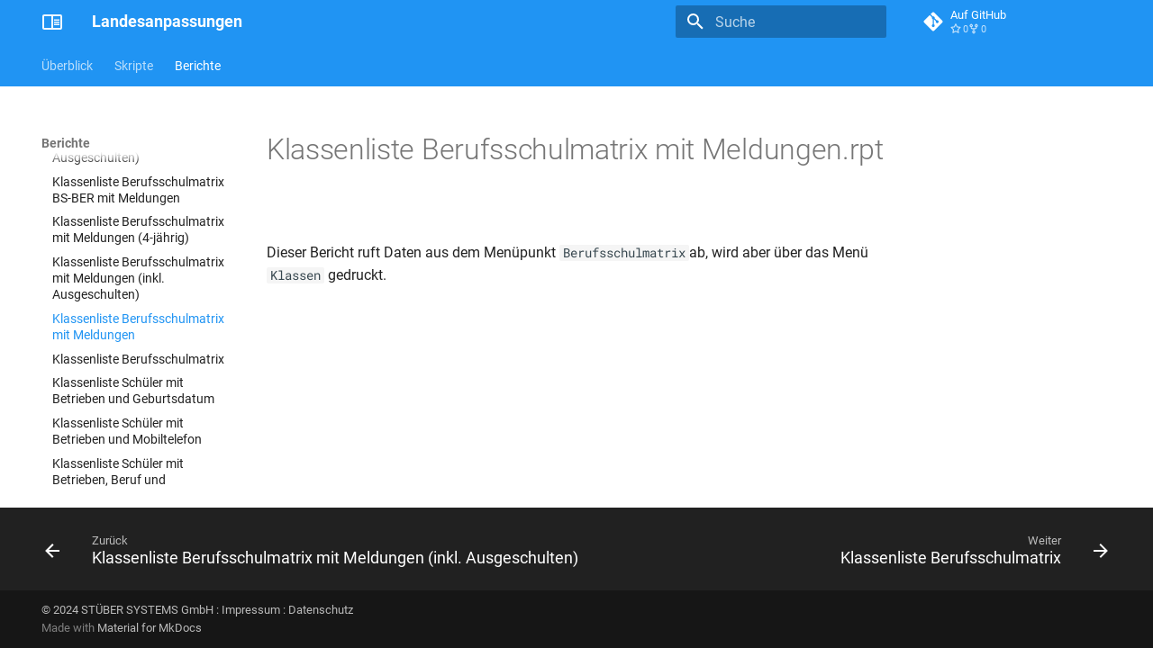

--- FILE ---
content_type: text/html
request_url: https://doc.la.stueber.de/berichte/klassen/Klassenliste%20Berufsschulmatrix%20mit%20Meldungen/
body_size: 33991
content:

<!doctype html>
<html lang="de" class="no-js">
  <head>
    
      <meta charset="utf-8">
      <meta name="viewport" content="width=device-width,initial-scale=1">
      
        <meta name="description" content="Landesanpassungen">
      
      
        <meta name="author" content="STÜBER SYSTEMS GmbH">
      
      
        <link rel="canonical" href="https://doc.la.stueber.de/berichte/klassen/Klassenliste%20Berufsschulmatrix%20mit%20Meldungen/">
      
      
        <link rel="prev" href="../Klassenliste%20Berufsschulmatrix%20mit%20Meldungen%20%28inkl.%20Ausgeschulten%29/">
      
      
        <link rel="next" href="../Klassenliste%20Berufsschulmatrix/">
      
      
      <link rel="icon" href="../../../assets/logos/favicon.ico">
      <meta name="generator" content="mkdocs-1.6.1, mkdocs-material-9.6.14">
    
    
      
        <title>Klassenliste Berufsschulmatrix mit Meldungen - Landesanpassungen</title>
      
    
    
      <link rel="stylesheet" href="../../../assets/stylesheets/main.342714a4.min.css">
      
        
        <link rel="stylesheet" href="../../../assets/stylesheets/palette.06af60db.min.css">
      
      


    
    
      
    
    
      
    
    
      <link rel="stylesheet" href="../../../assets/css/custom.css">
    
    <script>__md_scope=new URL("../../..",location),__md_hash=e=>[...e].reduce(((e,_)=>(e<<5)-e+_.charCodeAt(0)),0),__md_get=(e,_=localStorage,t=__md_scope)=>JSON.parse(_.getItem(t.pathname+"."+e)),__md_set=(e,_,t=localStorage,a=__md_scope)=>{try{t.setItem(a.pathname+"."+e,JSON.stringify(_))}catch(e){}}</script>
    
      

    
    
    
  </head>
  
  
    
    
    
    
    
    <body dir="ltr" data-md-color-scheme="default" data-md-color-primary="blue" data-md-color-accent="deep-orange">
  
    
    <input class="md-toggle" data-md-toggle="drawer" type="checkbox" id="__drawer" autocomplete="off">
    <input class="md-toggle" data-md-toggle="search" type="checkbox" id="__search" autocomplete="off">
    <label class="md-overlay" for="__drawer"></label>
    <div data-md-component="skip">
      
        
        <a href="#klassenliste-berufsschulmatrix-mit-meldungenrpt" class="md-skip">
          Zum Inhalt
        </a>
      
    </div>
    <div data-md-component="announce">
      
    </div>
    
    
      

<header class="md-header" data-md-component="header">
  <nav class="md-header__inner md-grid" aria-label="Kopfzeile">
    <a href="../../.." title="Landesanpassungen" class="md-header__button md-logo" aria-label="Landesanpassungen" data-md-component="logo">
      
  <img src="../../../assets/logos/logo.svg" alt="logo">

    </a>
    <label class="md-header__button md-icon" for="__drawer">
      
      <svg xmlns="http://www.w3.org/2000/svg" viewBox="0 0 24 24"><path d="M3 6h18v2H3zm0 5h18v2H3zm0 5h18v2H3z"/></svg>
    </label>
    <div class="md-header__title" data-md-component="header-title">
      <div class="md-header__ellipsis">
        <div class="md-header__topic">
          <span class="md-ellipsis">
            Landesanpassungen
          </span>
        </div>
        <div class="md-header__topic" data-md-component="header-topic">
          <span class="md-ellipsis">
            
              Klassenliste Berufsschulmatrix mit Meldungen
            
          </span>
        </div>
      </div>
    </div>
    
      
    
    
    
    
      
      
        <label class="md-header__button md-icon" for="__search">
          
          <svg xmlns="http://www.w3.org/2000/svg" viewBox="0 0 24 24"><path d="M9.5 3A6.5 6.5 0 0 1 16 9.5c0 1.61-.59 3.09-1.56 4.23l.27.27h.79l5 5-1.5 1.5-5-5v-.79l-.27-.27A6.52 6.52 0 0 1 9.5 16 6.5 6.5 0 0 1 3 9.5 6.5 6.5 0 0 1 9.5 3m0 2C7 5 5 7 5 9.5S7 14 9.5 14 14 12 14 9.5 12 5 9.5 5"/></svg>
        </label>
        <div class="md-search" data-md-component="search" role="dialog">
  <label class="md-search__overlay" for="__search"></label>
  <div class="md-search__inner" role="search">
    <form class="md-search__form" name="search">
      <input type="text" class="md-search__input" name="query" aria-label="Suche" placeholder="Suche" autocapitalize="off" autocorrect="off" autocomplete="off" spellcheck="false" data-md-component="search-query" required>
      <label class="md-search__icon md-icon" for="__search">
        
        <svg xmlns="http://www.w3.org/2000/svg" viewBox="0 0 24 24"><path d="M9.5 3A6.5 6.5 0 0 1 16 9.5c0 1.61-.59 3.09-1.56 4.23l.27.27h.79l5 5-1.5 1.5-5-5v-.79l-.27-.27A6.52 6.52 0 0 1 9.5 16 6.5 6.5 0 0 1 3 9.5 6.5 6.5 0 0 1 9.5 3m0 2C7 5 5 7 5 9.5S7 14 9.5 14 14 12 14 9.5 12 5 9.5 5"/></svg>
        
        <svg xmlns="http://www.w3.org/2000/svg" viewBox="0 0 24 24"><path d="M20 11v2H8l5.5 5.5-1.42 1.42L4.16 12l7.92-7.92L13.5 5.5 8 11z"/></svg>
      </label>
      <nav class="md-search__options" aria-label="Suche">
        
          <a href="javascript:void(0)" class="md-search__icon md-icon" title="Teilen" aria-label="Teilen" data-clipboard data-clipboard-text="" data-md-component="search-share" tabindex="-1">
            
            <svg xmlns="http://www.w3.org/2000/svg" viewBox="0 0 24 24"><path d="M18 16.08c-.76 0-1.44.3-1.96.77L8.91 12.7c.05-.23.09-.46.09-.7s-.04-.47-.09-.7l7.05-4.11c.54.5 1.25.81 2.04.81a3 3 0 0 0 3-3 3 3 0 0 0-3-3 3 3 0 0 0-3 3c0 .24.04.47.09.7L8.04 9.81C7.5 9.31 6.79 9 6 9a3 3 0 0 0-3 3 3 3 0 0 0 3 3c.79 0 1.5-.31 2.04-.81l7.12 4.15c-.05.21-.08.43-.08.66 0 1.61 1.31 2.91 2.92 2.91s2.92-1.3 2.92-2.91A2.92 2.92 0 0 0 18 16.08"/></svg>
          </a>
        
        <button type="reset" class="md-search__icon md-icon" title="Zurücksetzen" aria-label="Zurücksetzen" tabindex="-1">
          
          <svg xmlns="http://www.w3.org/2000/svg" viewBox="0 0 24 24"><path d="M19 6.41 17.59 5 12 10.59 6.41 5 5 6.41 10.59 12 5 17.59 6.41 19 12 13.41 17.59 19 19 17.59 13.41 12z"/></svg>
        </button>
      </nav>
      
        <div class="md-search__suggest" data-md-component="search-suggest"></div>
      
    </form>
    <div class="md-search__output">
      <div class="md-search__scrollwrap" tabindex="0" data-md-scrollfix>
        <div class="md-search-result" data-md-component="search-result">
          <div class="md-search-result__meta">
            Suche wird initialisiert
          </div>
          <ol class="md-search-result__list" role="presentation"></ol>
        </div>
      </div>
    </div>
  </div>
</div>
      
    
    
      <div class="md-header__source">
        <a href="https://github.com/stuebersystems/doc.la.de" title="Zum Repository" class="md-source" data-md-component="source">
  <div class="md-source__icon md-icon">
    
    <svg xmlns="http://www.w3.org/2000/svg" viewBox="0 0 448 512"><!--! Font Awesome Free 6.7.2 by @fontawesome - https://fontawesome.com License - https://fontawesome.com/license/free (Icons: CC BY 4.0, Fonts: SIL OFL 1.1, Code: MIT License) Copyright 2024 Fonticons, Inc.--><path d="M439.55 236.05 244 40.45a28.87 28.87 0 0 0-40.81 0l-40.66 40.63 51.52 51.52c27.06-9.14 52.68 16.77 43.39 43.68l49.66 49.66c34.23-11.8 61.18 31 35.47 56.69-26.49 26.49-70.21-2.87-56-37.34L240.22 199v121.85c25.3 12.54 22.26 41.85 9.08 55a34.34 34.34 0 0 1-48.55 0c-17.57-17.6-11.07-46.91 11.25-56v-123c-20.8-8.51-24.6-30.74-18.64-45L142.57 101 8.45 235.14a28.86 28.86 0 0 0 0 40.81l195.61 195.6a28.86 28.86 0 0 0 40.8 0l194.69-194.69a28.86 28.86 0 0 0 0-40.81"/></svg>
  </div>
  <div class="md-source__repository">
    Auf GitHub
  </div>
</a>
      </div>
    
  </nav>
  
</header>
    
    <div class="md-container" data-md-component="container">
      
      
        
          
            
<nav class="md-tabs" aria-label="Hauptnavigation" data-md-component="tabs">
  <div class="md-grid">
    <ul class="md-tabs__list">
      
        
  
  
  
  
    
    
      <li class="md-tabs__item">
        <a href="../../.." class="md-tabs__link">
          
  
  
  Überblick

        </a>
      </li>
    
  

      
        
  
  
  
  
    
    
      <li class="md-tabs__item">
        <a href="../../../skriptueberblick/" class="md-tabs__link">
          
  
  
  Skripte

        </a>
      </li>
    
  

      
        
  
  
  
    
  
  
    
    
      <li class="md-tabs__item md-tabs__item--active">
        <a href="../../01_uebersicht/" class="md-tabs__link">
          
  
  
  Berichte

        </a>
      </li>
    
  

      
    </ul>
  </div>
</nav>
          
        
      
      <main class="md-main" data-md-component="main">
        <div class="md-main__inner md-grid">
          
            
              
              <div class="md-sidebar md-sidebar--primary" data-md-component="sidebar" data-md-type="navigation" >
                <div class="md-sidebar__scrollwrap">
                  <div class="md-sidebar__inner">
                    


  


<nav class="md-nav md-nav--primary md-nav--lifted" aria-label="Navigation" data-md-level="0">
  <label class="md-nav__title" for="__drawer">
    <a href="../../.." title="Landesanpassungen" class="md-nav__button md-logo" aria-label="Landesanpassungen" data-md-component="logo">
      
  <img src="../../../assets/logos/logo.svg" alt="logo">

    </a>
    Landesanpassungen
  </label>
  
    <div class="md-nav__source">
      <a href="https://github.com/stuebersystems/doc.la.de" title="Zum Repository" class="md-source" data-md-component="source">
  <div class="md-source__icon md-icon">
    
    <svg xmlns="http://www.w3.org/2000/svg" viewBox="0 0 448 512"><!--! Font Awesome Free 6.7.2 by @fontawesome - https://fontawesome.com License - https://fontawesome.com/license/free (Icons: CC BY 4.0, Fonts: SIL OFL 1.1, Code: MIT License) Copyright 2024 Fonticons, Inc.--><path d="M439.55 236.05 244 40.45a28.87 28.87 0 0 0-40.81 0l-40.66 40.63 51.52 51.52c27.06-9.14 52.68 16.77 43.39 43.68l49.66 49.66c34.23-11.8 61.18 31 35.47 56.69-26.49 26.49-70.21-2.87-56-37.34L240.22 199v121.85c25.3 12.54 22.26 41.85 9.08 55a34.34 34.34 0 0 1-48.55 0c-17.57-17.6-11.07-46.91 11.25-56v-123c-20.8-8.51-24.6-30.74-18.64-45L142.57 101 8.45 235.14a28.86 28.86 0 0 0 0 40.81l195.61 195.6a28.86 28.86 0 0 0 40.8 0l194.69-194.69a28.86 28.86 0 0 0 0-40.81"/></svg>
  </div>
  <div class="md-source__repository">
    Auf GitHub
  </div>
</a>
    </div>
  
  <ul class="md-nav__list" data-md-scrollfix>
    
      
      
  
  
  
  
    
    
    
    
      
      
    
    
    <li class="md-nav__item md-nav__item--nested">
      
        
        
        <input class="md-nav__toggle md-toggle " type="checkbox" id="__nav_1" >
        
          
          <label class="md-nav__link" for="__nav_1" id="__nav_1_label" tabindex="0">
            
  
  
  <span class="md-ellipsis">
    Überblick
    
  </span>
  

            <span class="md-nav__icon md-icon"></span>
          </label>
        
        <nav class="md-nav" data-md-level="1" aria-labelledby="__nav_1_label" aria-expanded="false">
          <label class="md-nav__title" for="__nav_1">
            <span class="md-nav__icon md-icon"></span>
            Überblick
          </label>
          <ul class="md-nav__list" data-md-scrollfix>
            
              
                
  
  
  
  
    <li class="md-nav__item">
      <a href="../../.." class="md-nav__link">
        
  
  
  <span class="md-ellipsis">
    Einführung
    
  </span>
  

      </a>
    </li>
  

              
            
          </ul>
        </nav>
      
    </li>
  

    
      
      
  
  
  
  
    
    
    
    
      
      
    
    
    <li class="md-nav__item md-nav__item--nested">
      
        
        
        <input class="md-nav__toggle md-toggle " type="checkbox" id="__nav_2" >
        
          
          <label class="md-nav__link" for="__nav_2" id="__nav_2_label" tabindex="0">
            
  
  
  <span class="md-ellipsis">
    Skripte
    
  </span>
  

            <span class="md-nav__icon md-icon"></span>
          </label>
        
        <nav class="md-nav" data-md-level="1" aria-labelledby="__nav_2_label" aria-expanded="false">
          <label class="md-nav__title" for="__nav_2">
            <span class="md-nav__icon md-icon"></span>
            Skripte
          </label>
          <ul class="md-nav__list" data-md-scrollfix>
            
              
                
  
  
  
  
    <li class="md-nav__item">
      <a href="../../../skriptueberblick/" class="md-nav__link">
        
  
  
  <span class="md-ellipsis">
    Skripte im Überblick
    
  </span>
  

      </a>
    </li>
  

              
            
              
                
  
  
  
  
    
    
    
    
      
      
    
    
    <li class="md-nav__item md-nav__item--nested">
      
        
        
        <input class="md-nav__toggle md-toggle " type="checkbox" id="__nav_2_2" >
        
          
          <label class="md-nav__link" for="__nav_2_2" id="__nav_2_2_label" tabindex="0">
            
  
  
  <span class="md-ellipsis">
    Oberstufenorganisation
    
  </span>
  

            <span class="md-nav__icon md-icon"></span>
          </label>
        
        <nav class="md-nav" data-md-level="2" aria-labelledby="__nav_2_2_label" aria-expanded="false">
          <label class="md-nav__title" for="__nav_2_2">
            <span class="md-nav__icon md-icon"></span>
            Oberstufenorganisation
          </label>
          <ul class="md-nav__list" data-md-scrollfix>
            
              
                
  
  
  
  
    <li class="md-nav__item">
      <a href="../../../oberstufenorganisation/" class="md-nav__link">
        
  
  
  <span class="md-ellipsis">
    Allgemein
    
  </span>
  

      </a>
    </li>
  

              
            
          </ul>
        </nav>
      
    </li>
  

              
            
              
                
  
  
  
  
    
    
    
    
      
      
    
    
    <li class="md-nav__item md-nav__item--nested">
      
        
        
        <input class="md-nav__toggle md-toggle " type="checkbox" id="__nav_2_3" >
        
          
          <label class="md-nav__link" for="__nav_2_3" id="__nav_2_3_label" tabindex="0">
            
  
  
  <span class="md-ellipsis">
    Berechnungsskripte
    
  </span>
  

            <span class="md-nav__icon md-icon"></span>
          </label>
        
        <nav class="md-nav" data-md-level="2" aria-labelledby="__nav_2_3_label" aria-expanded="false">
          <label class="md-nav__title" for="__nav_2_3">
            <span class="md-nav__icon md-icon"></span>
            Berechnungsskripte
          </label>
          <ul class="md-nav__list" data-md-scrollfix>
            
              
                
  
  
  
  
    <li class="md-nav__item">
      <a href="../../../berechnungsskripte/" class="md-nav__link">
        
  
  
  <span class="md-ellipsis">
    Allgemeines
    
  </span>
  

      </a>
    </li>
  

              
            
              
                
  
  
  
  
    
    
    
    
      
      
    
    
    <li class="md-nav__item md-nav__item--nested">
      
        
        
        <input class="md-nav__toggle md-toggle " type="checkbox" id="__nav_2_3_2" >
        
          
          <label class="md-nav__link" for="__nav_2_3_2" id="__nav_2_3_2_label" tabindex="0">
            
  
  
  <span class="md-ellipsis">
    Auslandsschulen
    
  </span>
  

            <span class="md-nav__icon md-icon"></span>
          </label>
        
        <nav class="md-nav" data-md-level="3" aria-labelledby="__nav_2_3_2_label" aria-expanded="false">
          <label class="md-nav__title" for="__nav_2_3_2">
            <span class="md-nav__icon md-icon"></span>
            Auslandsschulen
          </label>
          <ul class="md-nav__list" data-md-scrollfix>
            
              
                
  
  
  
  
    <li class="md-nav__item">
      <a href="../../../01.de/de-diap-2018/" class="md-nav__link">
        
  
  
  <span class="md-ellipsis">
    DE-DIAP-2018
    
  </span>
  

      </a>
    </li>
  

              
            
              
                
  
  
  
  
    <li class="md-nav__item">
      <a href="../../../01.de/de-diap-2015/" class="md-nav__link">
        
  
  
  <span class="md-ellipsis">
    DE-DIAP-2015
    
  </span>
  

      </a>
    </li>
  

              
            
              
                
  
  
  
  
    <li class="md-nav__item">
      <a href="../../../01.de/de-diap-2005/" class="md-nav__link">
        
  
  
  <span class="md-ellipsis">
    DE-DIAP-2005
    
  </span>
  

      </a>
    </li>
  

              
            
              
                
  
  
  
  
    <li class="md-nav__item">
      <a href="../../../01.de/de-drp-2005/" class="md-nav__link">
        
  
  
  <span class="md-ellipsis">
    DE-DRP-2005
    
  </span>
  

      </a>
    </li>
  

              
            
          </ul>
        </nav>
      
    </li>
  

              
            
              
                
  
  
  
  
    
    
    
    
      
      
    
    
    <li class="md-nav__item md-nav__item--nested">
      
        
        
        <input class="md-nav__toggle md-toggle " type="checkbox" id="__nav_2_3_3" >
        
          
          <label class="md-nav__link" for="__nav_2_3_3" id="__nav_2_3_3_label" tabindex="0">
            
  
  
  <span class="md-ellipsis">
    Baden-Württemberg
    
  </span>
  

            <span class="md-nav__icon md-icon"></span>
          </label>
        
        <nav class="md-nav" data-md-level="3" aria-labelledby="__nav_2_3_3_label" aria-expanded="false">
          <label class="md-nav__title" for="__nav_2_3_3">
            <span class="md-nav__icon md-icon"></span>
            Baden-Württemberg
          </label>
          <ul class="md-nav__list" data-md-scrollfix>
            
              
                
  
  
  
  
    <li class="md-nav__item">
      <a href="../../../02.baw/baw-apo-2010-g9/" class="md-nav__link">
        
  
  
  <span class="md-ellipsis">
    BAW-APO-2010-G9
    
  </span>
  

      </a>
    </li>
  

              
            
              
                
  
  
  
  
    <li class="md-nav__item">
      <a href="../../../02.baw/baw-apo-2001-g9/" class="md-nav__link">
        
  
  
  <span class="md-ellipsis">
    BAW-APO-2001-G9
    
  </span>
  

      </a>
    </li>
  

              
            
              
                
  
  
  
  
    <li class="md-nav__item">
      <a href="../../../02.baw/baw-apo-1999/" class="md-nav__link">
        
  
  
  <span class="md-ellipsis">
    BAW-APO-1999
    
  </span>
  

      </a>
    </li>
  

              
            
              
                
  
  
  
  
    <li class="md-nav__item">
      <a href="../../../02.baw/baw-apo-bgy-2021-g9/" class="md-nav__link">
        
  
  
  <span class="md-ellipsis">
    BAW-APO-BGY-2021-G9
    
  </span>
  

      </a>
    </li>
  

              
            
              
                
  
  
  
  
    <li class="md-nav__item">
      <a href="../../../02.baw/baw-apo-bgy-2016-g9/" class="md-nav__link">
        
  
  
  <span class="md-ellipsis">
    BAW-APO-BGY-2016-G9
    
  </span>
  

      </a>
    </li>
  

              
            
              
                
  
  
  
  
    <li class="md-nav__item">
      <a href="../../../02.baw/baw-apo-bgy-2010-g9/" class="md-nav__link">
        
  
  
  <span class="md-ellipsis">
    BAW-APO-BGY-2010-G9
    
  </span>
  

      </a>
    </li>
  

              
            
              
                
  
  
  
  
    <li class="md-nav__item">
      <a href="../../../02.baw/baw-apo-bgy-2002/" class="md-nav__link">
        
  
  
  <span class="md-ellipsis">
    BAW-APO-BGY-2002
    
  </span>
  

      </a>
    </li>
  

              
            
              
                
  
  
  
  
    <li class="md-nav__item">
      <a href="../../../02.baw/baw-apo-bgy-2001-g9/" class="md-nav__link">
        
  
  
  <span class="md-ellipsis">
    BAW-APO-BGY-2001-G9
    
  </span>
  

      </a>
    </li>
  

              
            
          </ul>
        </nav>
      
    </li>
  

              
            
              
                
  
  
  
  
    
    
    
    
      
      
    
    
    <li class="md-nav__item md-nav__item--nested">
      
        
        
        <input class="md-nav__toggle md-toggle " type="checkbox" id="__nav_2_3_4" >
        
          
          <label class="md-nav__link" for="__nav_2_3_4" id="__nav_2_3_4_label" tabindex="0">
            
  
  
  <span class="md-ellipsis">
    Berlin
    
  </span>
  

            <span class="md-nav__icon md-icon"></span>
          </label>
        
        <nav class="md-nav" data-md-level="3" aria-labelledby="__nav_2_3_4_label" aria-expanded="false">
          <label class="md-nav__title" for="__nav_2_3_4">
            <span class="md-nav__icon md-icon"></span>
            Berlin
          </label>
          <ul class="md-nav__list" data-md-scrollfix>
            
              
                
  
  
  
  
    <li class="md-nav__item">
      <a href="../../../03.ber/ber-apo-2017/" class="md-nav__link">
        
  
  
  <span class="md-ellipsis">
    BER-APO-2017
    
  </span>
  

      </a>
    </li>
  

              
            
              
                
  
  
  
  
    <li class="md-nav__item">
      <a href="../../../03.ber/ber-apo-2011/" class="md-nav__link">
        
  
  
  <span class="md-ellipsis">
    BER-APO-2011
    
  </span>
  

      </a>
    </li>
  

              
            
              
                
  
  
  
  
    <li class="md-nav__item">
      <a href="../../../03.ber/ber-apo-2007/" class="md-nav__link">
        
  
  
  <span class="md-ellipsis">
    BER-APO-2010
    
  </span>
  

      </a>
    </li>
  

              
            
              
                
  
  
  
  
    <li class="md-nav__item">
      <a href="../../../03.ber/ber-apo-2010/" class="md-nav__link">
        
  
  
  <span class="md-ellipsis">
    BER-APO-2007
    
  </span>
  

      </a>
    </li>
  

              
            
              
                
  
  
  
  
    <li class="md-nav__item">
      <a href="../../../03.ber/ber-apo-2004/" class="md-nav__link">
        
  
  
  <span class="md-ellipsis">
    BER-APO-2004
    
  </span>
  

      </a>
    </li>
  

              
            
              
                
  
  
  
  
    <li class="md-nav__item">
      <a href="../../../03.ber/ber-apo-ko-2017/" class="md-nav__link">
        
  
  
  <span class="md-ellipsis">
    BER-APO-KO-2017
    
  </span>
  

      </a>
    </li>
  

              
            
              
                
  
  
  
  
    <li class="md-nav__item">
      <a href="../../../03.ber/ber-apo-ko-2011/" class="md-nav__link">
        
  
  
  <span class="md-ellipsis">
    BER-APO-KO-2011
    
  </span>
  

      </a>
    </li>
  

              
            
              
                
  
  
  
  
    <li class="md-nav__item">
      <a href="../../../03.ber/ber-apo-ko-1987/" class="md-nav__link">
        
  
  
  <span class="md-ellipsis">
    BER-APO-KO-1987
    
  </span>
  

      </a>
    </li>
  

              
            
              
                
  
  
  
  
    <li class="md-nav__item">
      <a href="../../../03.ber/ber-apo-fos-2013/" class="md-nav__link">
        
  
  
  <span class="md-ellipsis">
    BER-APO-FOS-2013
    
  </span>
  

      </a>
    </li>
  

              
            
              
                
  
  
  
  
    <li class="md-nav__item">
      <a href="../../../03.ber/ber-apo-fos-2006/" class="md-nav__link">
        
  
  
  <span class="md-ellipsis">
    BER-APO-FOS-2006
    
  </span>
  

      </a>
    </li>
  

              
            
          </ul>
        </nav>
      
    </li>
  

              
            
              
                
  
  
  
  
    
    
    
    
      
      
    
    
    <li class="md-nav__item md-nav__item--nested">
      
        
        
        <input class="md-nav__toggle md-toggle " type="checkbox" id="__nav_2_3_5" >
        
          
          <label class="md-nav__link" for="__nav_2_3_5" id="__nav_2_3_5_label" tabindex="0">
            
  
  
  <span class="md-ellipsis">
    Bremen
    
  </span>
  

            <span class="md-nav__icon md-icon"></span>
          </label>
        
        <nav class="md-nav" data-md-level="3" aria-labelledby="__nav_2_3_5_label" aria-expanded="false">
          <label class="md-nav__title" for="__nav_2_3_5">
            <span class="md-nav__icon md-icon"></span>
            Bremen
          </label>
          <ul class="md-nav__list" data-md-scrollfix>
            
              
                
  
  
  
  
    <li class="md-nav__item">
      <a href="../../../04.bre/bre-apo-2010/" class="md-nav__link">
        
  
  
  <span class="md-ellipsis">
    BRE-APO-2010
    
  </span>
  

      </a>
    </li>
  

              
            
              
                
  
  
  
  
    <li class="md-nav__item">
      <a href="../../../04.bre/bre-apo-1998-2006/" class="md-nav__link">
        
  
  
  <span class="md-ellipsis">
    BRE-APO-1998/2006
    
  </span>
  

      </a>
    </li>
  

              
            
              
                
  
  
  
  
    <li class="md-nav__item">
      <a href="../../../04.bre/bre-apo-agy-2006/" class="md-nav__link">
        
  
  
  <span class="md-ellipsis">
    BRE-APO-AGY-2006
    
  </span>
  

      </a>
    </li>
  

              
            
              
                
  
  
  
  
    <li class="md-nav__item">
      <a href="../../../04.bre/bre-apo-bgy-2010/" class="md-nav__link">
        
  
  
  <span class="md-ellipsis">
    BRE-APO-BGY-2010
    
  </span>
  

      </a>
    </li>
  

              
            
              
                
  
  
  
  
    <li class="md-nav__item">
      <a href="../../../04.bre/bre-apo-bgy-2005/" class="md-nav__link">
        
  
  
  <span class="md-ellipsis">
    BRE-APO-BGY-2005
    
  </span>
  

      </a>
    </li>
  

              
            
              
                
  
  
  
  
    <li class="md-nav__item">
      <a href="../../../04.bre/bre-apo-bgy-1998/" class="md-nav__link">
        
  
  
  <span class="md-ellipsis">
    BRE-APO-BGY-1998
    
  </span>
  

      </a>
    </li>
  

              
            
              
                
  
  
  
  
    <li class="md-nav__item">
      <a href="../../../04.bre/bre-apo-ko-2010/" class="md-nav__link">
        
  
  
  <span class="md-ellipsis">
    BRE-APO-KO-2010
    
  </span>
  

      </a>
    </li>
  

              
            
              
                
  
  
  
  
    <li class="md-nav__item">
      <a href="../../../04.bre/bre-apo-ko-2006/" class="md-nav__link">
        
  
  
  <span class="md-ellipsis">
    BRE-APO-KO-2006
    
  </span>
  

      </a>
    </li>
  

              
            
          </ul>
        </nav>
      
    </li>
  

              
            
              
                
  
  
  
  
    
    
    
    
      
      
    
    
    <li class="md-nav__item md-nav__item--nested">
      
        
        
        <input class="md-nav__toggle md-toggle " type="checkbox" id="__nav_2_3_6" >
        
          
          <label class="md-nav__link" for="__nav_2_3_6" id="__nav_2_3_6_label" tabindex="0">
            
  
  
  <span class="md-ellipsis">
    Hessen
    
  </span>
  

            <span class="md-nav__icon md-icon"></span>
          </label>
        
        <nav class="md-nav" data-md-level="3" aria-labelledby="__nav_2_3_6_label" aria-expanded="false">
          <label class="md-nav__title" for="__nav_2_3_6">
            <span class="md-nav__icon md-icon"></span>
            Hessen
          </label>
          <ul class="md-nav__list" data-md-scrollfix>
            
              
                
  
  
  
  
    <li class="md-nav__item">
      <a href="../../../05.hes/hes-apo-2015/" class="md-nav__link">
        
  
  
  <span class="md-ellipsis">
    HES-APO-2015
    
  </span>
  

      </a>
    </li>
  

              
            
              
                
  
  
  
  
    <li class="md-nav__item">
      <a href="../../../05.hes/hes-apo-bgy-2015/" class="md-nav__link">
        
  
  
  <span class="md-ellipsis">
    HES-APO-BGY-2015
    
  </span>
  

      </a>
    </li>
  

              
            
          </ul>
        </nav>
      
    </li>
  

              
            
              
                
  
  
  
  
    
    
    
    
      
      
    
    
    <li class="md-nav__item md-nav__item--nested">
      
        
        
        <input class="md-nav__toggle md-toggle " type="checkbox" id="__nav_2_3_7" >
        
          
          <label class="md-nav__link" for="__nav_2_3_7" id="__nav_2_3_7_label" tabindex="0">
            
  
  
  <span class="md-ellipsis">
    Mecklenburg-Vorpommern
    
  </span>
  

            <span class="md-nav__icon md-icon"></span>
          </label>
        
        <nav class="md-nav" data-md-level="3" aria-labelledby="__nav_2_3_7_label" aria-expanded="false">
          <label class="md-nav__title" for="__nav_2_3_7">
            <span class="md-nav__icon md-icon"></span>
            Mecklenburg-Vorpommern
          </label>
          <ul class="md-nav__list" data-md-scrollfix>
            
              
                
  
  
  
  
    <li class="md-nav__item">
      <a href="../../../06.mvp/mvp-apo-fg-2019/" class="md-nav__link">
        
  
  
  <span class="md-ellipsis">
    MVP-APO-FG-2019
    
  </span>
  

      </a>
    </li>
  

              
            
              
                
  
  
  
  
    <li class="md-nav__item">
      <a href="../../../06.mvp/mvp-apo-fg-2017/" class="md-nav__link">
        
  
  
  <span class="md-ellipsis">
    MVP-APO-FG-2017
    
  </span>
  

      </a>
    </li>
  

              
            
              
                
  
  
  
  
    <li class="md-nav__item">
      <a href="../../../06.mvp/mvp-apo-2010/" class="md-nav__link">
        
  
  
  <span class="md-ellipsis">
    MVP-APO-2010 (auch FG)
    
  </span>
  

      </a>
    </li>
  

              
            
              
                
  
  
  
  
    <li class="md-nav__item">
      <a href="../../../06.mvp/mvp-apo-2006/" class="md-nav__link">
        
  
  
  <span class="md-ellipsis">
    MVP-APO-2006 (auch FG)
    
  </span>
  

      </a>
    </li>
  

              
            
              
                
  
  
  
  
    <li class="md-nav__item">
      <a href="../../../06.mvp/mvp-apo-1999/" class="md-nav__link">
        
  
  
  <span class="md-ellipsis">
    MVP-APO-1999
    
  </span>
  

      </a>
    </li>
  

              
            
              
                
  
  
  
  
    <li class="md-nav__item">
      <a href="../../../06.mvp/mvp-apo-fg-1999/" class="md-nav__link">
        
  
  
  <span class="md-ellipsis">
    MVP-APO-FG-1999
    
  </span>
  

      </a>
    </li>
  

              
            
          </ul>
        </nav>
      
    </li>
  

              
            
              
                
  
  
  
  
    
    
    
    
      
      
    
    
    <li class="md-nav__item md-nav__item--nested">
      
        
        
        <input class="md-nav__toggle md-toggle " type="checkbox" id="__nav_2_3_8" >
        
          
          <label class="md-nav__link" for="__nav_2_3_8" id="__nav_2_3_8_label" tabindex="0">
            
  
  
  <span class="md-ellipsis">
    Niedersachsen
    
  </span>
  

            <span class="md-nav__icon md-icon"></span>
          </label>
        
        <nav class="md-nav" data-md-level="3" aria-labelledby="__nav_2_3_8_label" aria-expanded="false">
          <label class="md-nav__title" for="__nav_2_3_8">
            <span class="md-nav__icon md-icon"></span>
            Niedersachsen
          </label>
          <ul class="md-nav__list" data-md-scrollfix>
            
              
                
  
  
  
  
    <li class="md-nav__item">
      <a href="../../../07.nie/nie-apo-g9-2018/" class="md-nav__link">
        
  
  
  <span class="md-ellipsis">
    NIE-APO-G9-2018
    
  </span>
  

      </a>
    </li>
  

              
            
              
                
  
  
  
  
    <li class="md-nav__item">
      <a href="../../../07.nie/nie-apo-g9-2016/" class="md-nav__link">
        
  
  
  <span class="md-ellipsis">
    NIE-APO-G9-2016
    
  </span>
  

      </a>
    </li>
  

              
            
              
                
  
  
  
  
    <li class="md-nav__item">
      <a href="../../../07.nie/nie-apo-g9-2014nie-apo-g8-2014/" class="md-nav__link">
        
  
  
  <span class="md-ellipsis">
    NIE-APO-G9-2014/NIE-APO-G8-2014
    
  </span>
  

      </a>
    </li>
  

              
            
              
                
  
  
  
  
    <li class="md-nav__item">
      <a href="../../../07.nie/nie-apo-g9-2010nie-apo-g8-2010/" class="md-nav__link">
        
  
  
  <span class="md-ellipsis">
    NIE-APO-G9-2010/NIE-APO-G8-2010
    
  </span>
  

      </a>
    </li>
  

              
            
              
                
  
  
  
  
    <li class="md-nav__item">
      <a href="../../../07.nie/nie-apo-2007/" class="md-nav__link">
        
  
  
  <span class="md-ellipsis">
    NIE-APO-2007
    
  </span>
  

      </a>
    </li>
  

              
            
              
                
  
  
  
  
    <li class="md-nav__item">
      <a href="../../../07.nie/nie-apo-2005/" class="md-nav__link">
        
  
  
  <span class="md-ellipsis">
    NIE-APO-2005
    
  </span>
  

      </a>
    </li>
  

              
            
              
                
  
  
  
  
    <li class="md-nav__item">
      <a href="../../../07.nie/nie-apo-fg-2007/" class="md-nav__link">
        
  
  
  <span class="md-ellipsis">
    NIE-APO-FG-2007
    
  </span>
  

      </a>
    </li>
  

              
            
              
                
  
  
  
  
    <li class="md-nav__item">
      <a href="../../../07.nie/nie-apo-fg-1997/" class="md-nav__link">
        
  
  
  <span class="md-ellipsis">
    NIE-APO-FG-1997
    
  </span>
  

      </a>
    </li>
  

              
            
          </ul>
        </nav>
      
    </li>
  

              
            
              
                
  
  
  
  
    
    
    
    
      
      
    
    
    <li class="md-nav__item md-nav__item--nested">
      
        
        
        <input class="md-nav__toggle md-toggle " type="checkbox" id="__nav_2_3_9" >
        
          
          <label class="md-nav__link" for="__nav_2_3_9" id="__nav_2_3_9_label" tabindex="0">
            
  
  
  <span class="md-ellipsis">
    Nordrhein-Westfalen
    
  </span>
  

            <span class="md-nav__icon md-icon"></span>
          </label>
        
        <nav class="md-nav" data-md-level="3" aria-labelledby="__nav_2_3_9_label" aria-expanded="false">
          <label class="md-nav__title" for="__nav_2_3_9">
            <span class="md-nav__icon md-icon"></span>
            Nordrhein-Westfalen
          </label>
          <ul class="md-nav__list" data-md-scrollfix>
            
              
                
  
  
  
  
    <li class="md-nav__item">
      <a href="../../../08.nrw/nrw-apo-2012/" class="md-nav__link">
        
  
  
  <span class="md-ellipsis">
    NRW-APO-2012
    
  </span>
  

      </a>
    </li>
  

              
            
              
                
  
  
  
  
    <li class="md-nav__item">
      <a href="../../../08.nrw/nrw-apo-1998/" class="md-nav__link">
        
  
  
  <span class="md-ellipsis">
    NRW-APO-1998
    
  </span>
  

      </a>
    </li>
  

              
            
              
                
  
  
  
  
    <li class="md-nav__item">
      <a href="../../../08.nrw/nrw-apo-os-2020/" class="md-nav__link">
        
  
  
  <span class="md-ellipsis">
    NRW-APO-OS-2020
    
  </span>
  

      </a>
    </li>
  

              
            
              
                
  
  
  
  
    <li class="md-nav__item">
      <a href="../../../08.nrw/nrw-apo-bk-2018/" class="md-nav__link">
        
  
  
  <span class="md-ellipsis">
    NRW-APO-BK-2018
    
  </span>
  

      </a>
    </li>
  

              
            
              
                
  
  
  
  
    <li class="md-nav__item">
      <a href="../../../08.nrw/nrw-apo-bk-2012/" class="md-nav__link">
        
  
  
  <span class="md-ellipsis">
    NRW-APO-BK-2012
    
  </span>
  

      </a>
    </li>
  

              
            
              
                
  
  
  
  
    <li class="md-nav__item">
      <a href="../../../08.nrw/nrw-apo-bk-2011/" class="md-nav__link">
        
  
  
  <span class="md-ellipsis">
    NRW-APO-BK-2011
    
  </span>
  

      </a>
    </li>
  

              
            
              
                
  
  
  
  
    <li class="md-nav__item">
      <a href="../../../08.nrw/nrw-apo-bk-1999/" class="md-nav__link">
        
  
  
  <span class="md-ellipsis">
    NRW-APO-BK-1999
    
  </span>
  

      </a>
    </li>
  

              
            
          </ul>
        </nav>
      
    </li>
  

              
            
              
                
  
  
  
  
    
    
    
    
      
      
    
    
    <li class="md-nav__item md-nav__item--nested">
      
        
        
        <input class="md-nav__toggle md-toggle " type="checkbox" id="__nav_2_3_10" >
        
          
          <label class="md-nav__link" for="__nav_2_3_10" id="__nav_2_3_10_label" tabindex="0">
            
  
  
  <span class="md-ellipsis">
    Rheinland-Pfalz
    
  </span>
  

            <span class="md-nav__icon md-icon"></span>
          </label>
        
        <nav class="md-nav" data-md-level="3" aria-labelledby="__nav_2_3_10_label" aria-expanded="false">
          <label class="md-nav__title" for="__nav_2_3_10">
            <span class="md-nav__icon md-icon"></span>
            Rheinland-Pfalz
          </label>
          <ul class="md-nav__list" data-md-scrollfix>
            
              
                
  
  
  
  
    <li class="md-nav__item">
      <a href="../../../09.rlp/rlp-apo-2014/" class="md-nav__link">
        
  
  
  <span class="md-ellipsis">
    RLP-APO-2014
    
  </span>
  

      </a>
    </li>
  

              
            
              
                
  
  
  
  
    <li class="md-nav__item">
      <a href="../../../09.rlp/rlp-apo-2014-g8/" class="md-nav__link">
        
  
  
  <span class="md-ellipsis">
    RLP-APO-G8-2014
    
  </span>
  

      </a>
    </li>
  

              
            
              
                
  
  
  
  
    <li class="md-nav__item">
      <a href="../../../09.rlp/rlp-apo-2010/" class="md-nav__link">
        
  
  
  <span class="md-ellipsis">
    RLP-APO-2010
    
  </span>
  

      </a>
    </li>
  

              
            
              
                
  
  
  
  
    <li class="md-nav__item">
      <a href="../../../09.rlp/rlp-apo-2006/" class="md-nav__link">
        
  
  
  <span class="md-ellipsis">
    RLP-APO-2006
    
  </span>
  

      </a>
    </li>
  

              
            
              
                
  
  
  
  
    <li class="md-nav__item">
      <a href="../../../09.rlp/rlp-apo-1999/" class="md-nav__link">
        
  
  
  <span class="md-ellipsis">
    RLP-APO-1999
    
  </span>
  

      </a>
    </li>
  

              
            
              
                
  
  
  
  
    <li class="md-nav__item">
      <a href="../../../09.rlp/rlp-apo-bgy-2014/" class="md-nav__link">
        
  
  
  <span class="md-ellipsis">
    RLP-APO-BGY-2014
    
  </span>
  

      </a>
    </li>
  

              
            
              
                
  
  
  
  
    <li class="md-nav__item">
      <a href="../../../09.rlp/rlp-apo-bgy-2010/" class="md-nav__link">
        
  
  
  <span class="md-ellipsis">
    RLP-APO-BGY-2010
    
  </span>
  

      </a>
    </li>
  

              
            
              
                
  
  
  
  
    <li class="md-nav__item">
      <a href="../../../09.rlp/rlp-apo-bgy-1999/" class="md-nav__link">
        
  
  
  <span class="md-ellipsis">
    RLP-APO-BGY-1999
    
  </span>
  

      </a>
    </li>
  

              
            
              
                
  
  
  
  
    <li class="md-nav__item">
      <a href="../../../09.rlp/rlp-apo-wg-1999/" class="md-nav__link">
        
  
  
  <span class="md-ellipsis">
    RLP-APO-WG-1999
    
  </span>
  

      </a>
    </li>
  

              
            
          </ul>
        </nav>
      
    </li>
  

              
            
              
                
  
  
  
  
    
    
    
    
      
      
    
    
    <li class="md-nav__item md-nav__item--nested">
      
        
        
        <input class="md-nav__toggle md-toggle " type="checkbox" id="__nav_2_3_11" >
        
          
          <label class="md-nav__link" for="__nav_2_3_11" id="__nav_2_3_11_label" tabindex="0">
            
  
  
  <span class="md-ellipsis">
    Sachsen-Anhalt
    
  </span>
  

            <span class="md-nav__icon md-icon"></span>
          </label>
        
        <nav class="md-nav" data-md-level="3" aria-labelledby="__nav_2_3_11_label" aria-expanded="false">
          <label class="md-nav__title" for="__nav_2_3_11">
            <span class="md-nav__icon md-icon"></span>
            Sachsen-Anhalt
          </label>
          <ul class="md-nav__list" data-md-scrollfix>
            
              
                
  
  
  
  
    <li class="md-nav__item">
      <a href="../../../10.saa/saa-apo-1999/" class="md-nav__link">
        
  
  
  <span class="md-ellipsis">
    SAA-APO-1999
    
  </span>
  

      </a>
    </li>
  

              
            
          </ul>
        </nav>
      
    </li>
  

              
            
              
                
  
  
  
  
    
    
    
    
      
      
    
    
    <li class="md-nav__item md-nav__item--nested">
      
        
        
        <input class="md-nav__toggle md-toggle " type="checkbox" id="__nav_2_3_12" >
        
          
          <label class="md-nav__link" for="__nav_2_3_12" id="__nav_2_3_12_label" tabindex="0">
            
  
  
  <span class="md-ellipsis">
    Sachsen
    
  </span>
  

            <span class="md-nav__icon md-icon"></span>
          </label>
        
        <nav class="md-nav" data-md-level="3" aria-labelledby="__nav_2_3_12_label" aria-expanded="false">
          <label class="md-nav__title" for="__nav_2_3_12">
            <span class="md-nav__icon md-icon"></span>
            Sachsen
          </label>
          <ul class="md-nav__list" data-md-scrollfix>
            
              
                
  
  
  
  
    <li class="md-nav__item">
      <a href="../../../11.sac/sac-apo-bgy-2021/" class="md-nav__link">
        
  
  
  <span class="md-ellipsis">
    SAC-APO-BGY-2021
    
  </span>
  

      </a>
    </li>
  

              
            
              
                
  
  
  
  
    <li class="md-nav__item">
      <a href="../../../11.sac/sac-apo-1996/" class="md-nav__link">
        
  
  
  <span class="md-ellipsis">
    SAC-APO-1996
    
  </span>
  

      </a>
    </li>
  

              
            
              
                
  
  
  
  
    <li class="md-nav__item">
      <a href="../../../11.sac/sac-apo-bgy-2017/" class="md-nav__link">
        
  
  
  <span class="md-ellipsis">
    SAC-APO-BGY-2017
    
  </span>
  

      </a>
    </li>
  

              
            
              
                
  
  
  
  
    <li class="md-nav__item">
      <a href="../../../11.sac/sac-apo-bgy-2017/" class="md-nav__link">
        
  
  
  <span class="md-ellipsis">
    SAC-APO-BGY-2017
    
  </span>
  

      </a>
    </li>
  

              
            
              
                
  
  
  
  
    <li class="md-nav__item">
      <a href="../../../11.sac/sac-apo-bgy-2017Dubas/" class="md-nav__link">
        
  
  
  <span class="md-ellipsis">
    SAC-APO-BGY-2017(DuBAS)
    
  </span>
  

      </a>
    </li>
  

              
            
              
                
  
  
  
  
    <li class="md-nav__item">
      <a href="../../../11.sac/sac-apo-bgy-2014/" class="md-nav__link">
        
  
  
  <span class="md-ellipsis">
    SAC-APO-BGY-2014
    
  </span>
  

      </a>
    </li>
  

              
            
              
                
  
  
  
  
    <li class="md-nav__item">
      <a href="../../../11.sac/sac-apo-bgy-2011/" class="md-nav__link">
        
  
  
  <span class="md-ellipsis">
    SAC-APO-BGY-2011
    
  </span>
  

      </a>
    </li>
  

              
            
              
                
  
  
  
  
    <li class="md-nav__item">
      <a href="../../../11.sac/sac-apo-bgy-2010/" class="md-nav__link">
        
  
  
  <span class="md-ellipsis">
    SAC-APO-BGY-2010
    
  </span>
  

      </a>
    </li>
  

              
            
              
                
  
  
  
  
    <li class="md-nav__item">
      <a href="../../../11.sac/sac-apo-bgy-2004/" class="md-nav__link">
        
  
  
  <span class="md-ellipsis">
    SAC-APO-BGY-2004
    
  </span>
  

      </a>
    </li>
  

              
            
          </ul>
        </nav>
      
    </li>
  

              
            
              
                
  
  
  
  
    
    
    
    
      
      
    
    
    <li class="md-nav__item md-nav__item--nested">
      
        
        
        <input class="md-nav__toggle md-toggle " type="checkbox" id="__nav_2_3_13" >
        
          
          <label class="md-nav__link" for="__nav_2_3_13" id="__nav_2_3_13_label" tabindex="0">
            
  
  
  <span class="md-ellipsis">
    Saarland
    
  </span>
  

            <span class="md-nav__icon md-icon"></span>
          </label>
        
        <nav class="md-nav" data-md-level="3" aria-labelledby="__nav_2_3_13_label" aria-expanded="false">
          <label class="md-nav__title" for="__nav_2_3_13">
            <span class="md-nav__icon md-icon"></span>
            Saarland
          </label>
          <ul class="md-nav__list" data-md-scrollfix>
            
              
                
  
  
  
  
    <li class="md-nav__item">
      <a href="../../../12.sar/sar-apo-2018/" class="md-nav__link">
        
  
  
  <span class="md-ellipsis">
    SAR-APO-2018
    
  </span>
  

      </a>
    </li>
  

              
            
              
                
  
  
  
  
    <li class="md-nav__item">
      <a href="../../../12.sar/sar-apo-2017/" class="md-nav__link">
        
  
  
  <span class="md-ellipsis">
    SAR-APO-2017
    
  </span>
  

      </a>
    </li>
  

              
            
              
                
  
  
  
  
    <li class="md-nav__item">
      <a href="../../../12.sar/sar-apo-2007/" class="md-nav__link">
        
  
  
  <span class="md-ellipsis">
    SAR-APO-2007
    
  </span>
  

      </a>
    </li>
  

              
            
              
                
  
  
  
  
    <li class="md-nav__item">
      <a href="../../../12.sar/sar-apo-1999/" class="md-nav__link">
        
  
  
  <span class="md-ellipsis">
    SAR-APO-1999
    
  </span>
  

      </a>
    </li>
  

              
            
              
                
  
  
  
  
    <li class="md-nav__item">
      <a href="../../../12.sar/sar-apo-bgy-2017/" class="md-nav__link">
        
  
  
  <span class="md-ellipsis">
    SAR-APO-BGY-2017
    
  </span>
  

      </a>
    </li>
  

              
            
              
                
  
  
  
  
    <li class="md-nav__item">
      <a href="../../../12.sar/sar-apo-bgy-2007/" class="md-nav__link">
        
  
  
  <span class="md-ellipsis">
    SAR-APO-BGY-2007
    
  </span>
  

      </a>
    </li>
  

              
            
              
                
  
  
  
  
    <li class="md-nav__item">
      <a href="../../../12.sar/sar-apo-bgy-1999/" class="md-nav__link">
        
  
  
  <span class="md-ellipsis">
    SAR-APO-BGY-1999
    
  </span>
  

      </a>
    </li>
  

              
            
              
                
  
  
  
  
    <li class="md-nav__item">
      <a href="../../../12.sar/sar-apo-dfg-2014/" class="md-nav__link">
        
  
  
  <span class="md-ellipsis">
    SAR-APO-DFG-2014
    
  </span>
  

      </a>
    </li>
  

              
            
          </ul>
        </nav>
      
    </li>
  

              
            
              
                
  
  
  
  
    
    
    
    
      
      
    
    
    <li class="md-nav__item md-nav__item--nested">
      
        
        
        <input class="md-nav__toggle md-toggle " type="checkbox" id="__nav_2_3_14" >
        
          
          <label class="md-nav__link" for="__nav_2_3_14" id="__nav_2_3_14_label" tabindex="0">
            
  
  
  <span class="md-ellipsis">
    Schleswig-Holstein
    
  </span>
  

            <span class="md-nav__icon md-icon"></span>
          </label>
        
        <nav class="md-nav" data-md-level="3" aria-labelledby="__nav_2_3_14_label" aria-expanded="false">
          <label class="md-nav__title" for="__nav_2_3_14">
            <span class="md-nav__icon md-icon"></span>
            Schleswig-Holstein
          </label>
          <ul class="md-nav__list" data-md-scrollfix>
            
              
                
  
  
  
  
    <li class="md-nav__item">
      <a href="../../../13.shl/shl-apo-2020/" class="md-nav__link">
        
  
  
  <span class="md-ellipsis">
    SHL-APO-2020
    
  </span>
  

      </a>
    </li>
  

              
            
              
                
  
  
  
  
    <li class="md-nav__item">
      <a href="../../../13.shl/shl-apo-2018/" class="md-nav__link">
        
  
  
  <span class="md-ellipsis">
    SHL-APO-2018
    
  </span>
  

      </a>
    </li>
  

              
            
              
                
  
  
  
  
    <li class="md-nav__item">
      <a href="../../../13.shl/shl-apo-2015/" class="md-nav__link">
        
  
  
  <span class="md-ellipsis">
    SHL-APO-2015
    
  </span>
  

      </a>
    </li>
  

              
            
              
                
  
  
  
  
    <li class="md-nav__item">
      <a href="../../../13.shl/shl-apo-2010/" class="md-nav__link">
        
  
  
  <span class="md-ellipsis">
    SHL-APO-2010
    
  </span>
  

      </a>
    </li>
  

              
            
              
                
  
  
  
  
    <li class="md-nav__item">
      <a href="../../../13.shl/shl-apo-2007/" class="md-nav__link">
        
  
  
  <span class="md-ellipsis">
    SHL-APO-2007
    
  </span>
  

      </a>
    </li>
  

              
            
              
                
  
  
  
  
    <li class="md-nav__item">
      <a href="../../../13.shl/shl-apo-1998/" class="md-nav__link">
        
  
  
  <span class="md-ellipsis">
    SHL-APO-1998
    
  </span>
  

      </a>
    </li>
  

              
            
          </ul>
        </nav>
      
    </li>
  

              
            
              
                
  
  
  
  
    
    
    
    
      
      
    
    
    <li class="md-nav__item md-nav__item--nested">
      
        
        
        <input class="md-nav__toggle md-toggle " type="checkbox" id="__nav_2_3_15" >
        
          
          <label class="md-nav__link" for="__nav_2_3_15" id="__nav_2_3_15_label" tabindex="0">
            
  
  
  <span class="md-ellipsis">
    Thüringen
    
  </span>
  

            <span class="md-nav__icon md-icon"></span>
          </label>
        
        <nav class="md-nav" data-md-level="3" aria-labelledby="__nav_2_3_15_label" aria-expanded="false">
          <label class="md-nav__title" for="__nav_2_3_15">
            <span class="md-nav__icon md-icon"></span>
            Thüringen
          </label>
          <ul class="md-nav__list" data-md-scrollfix>
            
              
                
  
  
  
  
    <li class="md-nav__item">
      <a href="../../../14.thu/thu-apo-1999/" class="md-nav__link">
        
  
  
  <span class="md-ellipsis">
    THÜ-APO-1999
    
  </span>
  

      </a>
    </li>
  

              
            
          </ul>
        </nav>
      
    </li>
  

              
            
          </ul>
        </nav>
      
    </li>
  

              
            
              
                
  
  
  
  
    
    
    
    
      
      
    
    
    <li class="md-nav__item md-nav__item--nested">
      
        
        
        <input class="md-nav__toggle md-toggle " type="checkbox" id="__nav_2_4" >
        
          
          <label class="md-nav__link" for="__nav_2_4" id="__nav_2_4_label" tabindex="0">
            
  
  
  <span class="md-ellipsis">
    Fachwahl
    
  </span>
  

            <span class="md-nav__icon md-icon"></span>
          </label>
        
        <nav class="md-nav" data-md-level="2" aria-labelledby="__nav_2_4_label" aria-expanded="false">
          <label class="md-nav__title" for="__nav_2_4">
            <span class="md-nav__icon md-icon"></span>
            Fachwahl
          </label>
          <ul class="md-nav__list" data-md-scrollfix>
            
              
                
  
  
  
  
    <li class="md-nav__item">
      <a href="../../../fachwahlen/" class="md-nav__link">
        
  
  
  <span class="md-ellipsis">
    Allgemeines
    
  </span>
  

      </a>
    </li>
  

              
            
              
                
  
  
  
  
    
    
    
    
      
      
    
    
    <li class="md-nav__item md-nav__item--nested">
      
        
        
        <input class="md-nav__toggle md-toggle " type="checkbox" id="__nav_2_4_2" >
        
          
          <label class="md-nav__link" for="__nav_2_4_2" id="__nav_2_4_2_label" tabindex="0">
            
  
  
  <span class="md-ellipsis">
    Berlin
    
  </span>
  

            <span class="md-nav__icon md-icon"></span>
          </label>
        
        <nav class="md-nav" data-md-level="3" aria-labelledby="__nav_2_4_2_label" aria-expanded="false">
          <label class="md-nav__title" for="__nav_2_4_2">
            <span class="md-nav__icon md-icon"></span>
            Berlin
          </label>
          <ul class="md-nav__list" data-md-scrollfix>
            
              
                
  
  
  
  
    <li class="md-nav__item">
      <a href="../../../03.ber/ber-fw-2017js/" class="md-nav__link">
        
  
  
  <span class="md-ellipsis">
    BER-FW-APO-2017.js
    
  </span>
  

      </a>
    </li>
  

              
            
              
                
  
  
  
  
    <li class="md-nav__item">
      <a href="../../../03.ber/ber-fw-apo-2011js/" class="md-nav__link">
        
  
  
  <span class="md-ellipsis">
    BER-FW-APO-2011.js
    
  </span>
  

      </a>
    </li>
  

              
            
              
                
  
  
  
  
    <li class="md-nav__item">
      <a href="../../../03.ber/ber-fw-apo-bbs-2011js/" class="md-nav__link">
        
  
  
  <span class="md-ellipsis">
    BER-FW-APO-BBS-2011.js
    
  </span>
  

      </a>
    </li>
  

              
            
          </ul>
        </nav>
      
    </li>
  

              
            
              
                
  
  
  
  
    
    
    
    
      
      
    
    
    <li class="md-nav__item md-nav__item--nested">
      
        
        
        <input class="md-nav__toggle md-toggle " type="checkbox" id="__nav_2_4_3" >
        
          
          <label class="md-nav__link" for="__nav_2_4_3" id="__nav_2_4_3_label" tabindex="0">
            
  
  
  <span class="md-ellipsis">
    Hessen
    
  </span>
  

            <span class="md-nav__icon md-icon"></span>
          </label>
        
        <nav class="md-nav" data-md-level="3" aria-labelledby="__nav_2_4_3_label" aria-expanded="false">
          <label class="md-nav__title" for="__nav_2_4_3">
            <span class="md-nav__icon md-icon"></span>
            Hessen
          </label>
          <ul class="md-nav__list" data-md-scrollfix>
            
              
                
  
  
  
  
    <li class="md-nav__item">
      <a href="../../../05.hes/hes-fw-apo-2015js/" class="md-nav__link">
        
  
  
  <span class="md-ellipsis">
    HES-FW-APO-2015.js
    
  </span>
  

      </a>
    </li>
  

              
            
              
                
  
  
  
  
    <li class="md-nav__item">
      <a href="../../../05.hes/hes-fw-apo-bgy-2015js/" class="md-nav__link">
        
  
  
  <span class="md-ellipsis">
    HES-FW-APO-BGY-2015.js
    
  </span>
  

      </a>
    </li>
  

              
            
              
                
  
  
  
  
    <li class="md-nav__item">
      <a href="../../../05.hes/hes-fw-apo-2010js/" class="md-nav__link">
        
  
  
  <span class="md-ellipsis">
    HES-FW-APO-2010.dws
    
  </span>
  

      </a>
    </li>
  

              
            
          </ul>
        </nav>
      
    </li>
  

              
            
              
                
  
  
  
  
    
    
    
    
      
      
    
    
    <li class="md-nav__item md-nav__item--nested">
      
        
        
        <input class="md-nav__toggle md-toggle " type="checkbox" id="__nav_2_4_4" >
        
          
          <label class="md-nav__link" for="__nav_2_4_4" id="__nav_2_4_4_label" tabindex="0">
            
  
  
  <span class="md-ellipsis">
    Mecklenburg-Vorpommern
    
  </span>
  

            <span class="md-nav__icon md-icon"></span>
          </label>
        
        <nav class="md-nav" data-md-level="3" aria-labelledby="__nav_2_4_4_label" aria-expanded="false">
          <label class="md-nav__title" for="__nav_2_4_4">
            <span class="md-nav__icon md-icon"></span>
            Mecklenburg-Vorpommern
          </label>
          <ul class="md-nav__list" data-md-scrollfix>
            
              
                
  
  
  
  
    <li class="md-nav__item">
      <a href="../../../06.mvp/mvp-fw-apo-2010js/" class="md-nav__link">
        
  
  
  <span class="md-ellipsis">
    MVP-FW-APO-2010.js
    
  </span>
  

      </a>
    </li>
  

              
            
          </ul>
        </nav>
      
    </li>
  

              
            
              
                
  
  
  
  
    
    
    
    
      
      
    
    
    <li class="md-nav__item md-nav__item--nested">
      
        
        
        <input class="md-nav__toggle md-toggle " type="checkbox" id="__nav_2_4_5" >
        
          
          <label class="md-nav__link" for="__nav_2_4_5" id="__nav_2_4_5_label" tabindex="0">
            
  
  
  <span class="md-ellipsis">
    Niedersachsen
    
  </span>
  

            <span class="md-nav__icon md-icon"></span>
          </label>
        
        <nav class="md-nav" data-md-level="3" aria-labelledby="__nav_2_4_5_label" aria-expanded="false">
          <label class="md-nav__title" for="__nav_2_4_5">
            <span class="md-nav__icon md-icon"></span>
            Niedersachsen
          </label>
          <ul class="md-nav__list" data-md-scrollfix>
            
              
                
  
  
  
  
    <li class="md-nav__item">
      <a href="../../../07.nie/nie-fw-apo-2010js/" class="md-nav__link">
        
  
  
  <span class="md-ellipsis">
    NIE-FW-APO-2010.js
    
  </span>
  

      </a>
    </li>
  

              
            
          </ul>
        </nav>
      
    </li>
  

              
            
              
                
  
  
  
  
    
    
    
    
      
      
    
    
    <li class="md-nav__item md-nav__item--nested">
      
        
        
        <input class="md-nav__toggle md-toggle " type="checkbox" id="__nav_2_4_6" >
        
          
          <label class="md-nav__link" for="__nav_2_4_6" id="__nav_2_4_6_label" tabindex="0">
            
  
  
  <span class="md-ellipsis">
    Nordrhein-Westfalen
    
  </span>
  

            <span class="md-nav__icon md-icon"></span>
          </label>
        
        <nav class="md-nav" data-md-level="3" aria-labelledby="__nav_2_4_6_label" aria-expanded="false">
          <label class="md-nav__title" for="__nav_2_4_6">
            <span class="md-nav__icon md-icon"></span>
            Nordrhein-Westfalen
          </label>
          <ul class="md-nav__list" data-md-scrollfix>
            
              
                
  
  
  
  
    <li class="md-nav__item">
      <a href="../../../08.nrw/nrw-fw-apo-2012js/" class="md-nav__link">
        
  
  
  <span class="md-ellipsis">
    NRW-FW-APO-2012.js
    
  </span>
  

      </a>
    </li>
  

              
            
              
                
  
  
  
  
    <li class="md-nav__item">
      <a href="../../../08.nrw/nrw-fw-apo-bk-2012js/" class="md-nav__link">
        
  
  
  <span class="md-ellipsis">
    NRW-FW-APO-BK-2012.js
    
  </span>
  

      </a>
    </li>
  

              
            
          </ul>
        </nav>
      
    </li>
  

              
            
              
                
  
  
  
  
    
    
    
    
      
      
    
    
    <li class="md-nav__item md-nav__item--nested">
      
        
        
        <input class="md-nav__toggle md-toggle " type="checkbox" id="__nav_2_4_7" >
        
          
          <label class="md-nav__link" for="__nav_2_4_7" id="__nav_2_4_7_label" tabindex="0">
            
  
  
  <span class="md-ellipsis">
    Rheinland-Pfalz
    
  </span>
  

            <span class="md-nav__icon md-icon"></span>
          </label>
        
        <nav class="md-nav" data-md-level="3" aria-labelledby="__nav_2_4_7_label" aria-expanded="false">
          <label class="md-nav__title" for="__nav_2_4_7">
            <span class="md-nav__icon md-icon"></span>
            Rheinland-Pfalz
          </label>
          <ul class="md-nav__list" data-md-scrollfix>
            
              
                
  
  
  
  
    <li class="md-nav__item">
      <a href="../../../09.rlp/rlp-fw-apo-2010js/" class="md-nav__link">
        
  
  
  <span class="md-ellipsis">
    RLP-FW-APO-2010.js
    
  </span>
  

      </a>
    </li>
  

              
            
              
                
  
  
  
  
    <li class="md-nav__item">
      <a href="../../../09.rlp/rlp-fw-apo-bgy-2010js/" class="md-nav__link">
        
  
  
  <span class="md-ellipsis">
    RLP-FW-APO-BGY-2010.js
    
  </span>
  

      </a>
    </li>
  

              
            
          </ul>
        </nav>
      
    </li>
  

              
            
              
                
  
  
  
  
    
    
    
    
      
      
    
    
    <li class="md-nav__item md-nav__item--nested">
      
        
        
        <input class="md-nav__toggle md-toggle " type="checkbox" id="__nav_2_4_8" >
        
          
          <label class="md-nav__link" for="__nav_2_4_8" id="__nav_2_4_8_label" tabindex="0">
            
  
  
  <span class="md-ellipsis">
    Sachsen
    
  </span>
  

            <span class="md-nav__icon md-icon"></span>
          </label>
        
        <nav class="md-nav" data-md-level="3" aria-labelledby="__nav_2_4_8_label" aria-expanded="false">
          <label class="md-nav__title" for="__nav_2_4_8">
            <span class="md-nav__icon md-icon"></span>
            Sachsen
          </label>
          <ul class="md-nav__list" data-md-scrollfix>
            
              
                
  
  
  
  
    <li class="md-nav__item">
      <a href="../../../11.sac/sac-fw-apo-2014js/" class="md-nav__link">
        
  
  
  <span class="md-ellipsis">
    SAC-FW-APO-2014.js
    
  </span>
  

      </a>
    </li>
  

              
            
          </ul>
        </nav>
      
    </li>
  

              
            
              
                
  
  
  
  
    
    
    
    
      
      
    
    
    <li class="md-nav__item md-nav__item--nested">
      
        
        
        <input class="md-nav__toggle md-toggle " type="checkbox" id="__nav_2_4_9" >
        
          
          <label class="md-nav__link" for="__nav_2_4_9" id="__nav_2_4_9_label" tabindex="0">
            
  
  
  <span class="md-ellipsis">
    Saarland
    
  </span>
  

            <span class="md-nav__icon md-icon"></span>
          </label>
        
        <nav class="md-nav" data-md-level="3" aria-labelledby="__nav_2_4_9_label" aria-expanded="false">
          <label class="md-nav__title" for="__nav_2_4_9">
            <span class="md-nav__icon md-icon"></span>
            Saarland
          </label>
          <ul class="md-nav__list" data-md-scrollfix>
            
              
                
  
  
  
  
    <li class="md-nav__item">
      <a href="../../../12.sar/sar-fw-apo-2007js/" class="md-nav__link">
        
  
  
  <span class="md-ellipsis">
    SAR-FW-APO-2007.js
    
  </span>
  

      </a>
    </li>
  

              
            
          </ul>
        </nav>
      
    </li>
  

              
            
              
                
  
  
  
  
    
    
    
    
      
      
    
    
    <li class="md-nav__item md-nav__item--nested">
      
        
        
        <input class="md-nav__toggle md-toggle " type="checkbox" id="__nav_2_4_10" >
        
          
          <label class="md-nav__link" for="__nav_2_4_10" id="__nav_2_4_10_label" tabindex="0">
            
  
  
  <span class="md-ellipsis">
    Schleswig-Holstein
    
  </span>
  

            <span class="md-nav__icon md-icon"></span>
          </label>
        
        <nav class="md-nav" data-md-level="3" aria-labelledby="__nav_2_4_10_label" aria-expanded="false">
          <label class="md-nav__title" for="__nav_2_4_10">
            <span class="md-nav__icon md-icon"></span>
            Schleswig-Holstein
          </label>
          <ul class="md-nav__list" data-md-scrollfix>
            
              
                
  
  
  
  
    <li class="md-nav__item">
      <a href="../../../13.shl/shl-fw-apo-2010js/" class="md-nav__link">
        
  
  
  <span class="md-ellipsis">
    SHL-FW-APO-2010.js
    
  </span>
  

      </a>
    </li>
  

              
            
          </ul>
        </nav>
      
    </li>
  

              
            
          </ul>
        </nav>
      
    </li>
  

              
            
              
                
  
  
  
  
    
    
    
    
      
      
    
    
    <li class="md-nav__item md-nav__item--nested">
      
        
        
        <input class="md-nav__toggle md-toggle " type="checkbox" id="__nav_2_5" >
        
          
          <label class="md-nav__link" for="__nav_2_5" id="__nav_2_5_label" tabindex="0">
            
  
  
  <span class="md-ellipsis">
    Mittelstufe
    
  </span>
  

            <span class="md-nav__icon md-icon"></span>
          </label>
        
        <nav class="md-nav" data-md-level="2" aria-labelledby="__nav_2_5_label" aria-expanded="false">
          <label class="md-nav__title" for="__nav_2_5">
            <span class="md-nav__icon md-icon"></span>
            Mittelstufe
          </label>
          <ul class="md-nav__list" data-md-scrollfix>
            
              
                
  
  
  
  
    <li class="md-nav__item">
      <a href="../../../mittelstufe/" class="md-nav__link">
        
  
  
  <span class="md-ellipsis">
    Allgemein
    
  </span>
  

      </a>
    </li>
  

              
            
              
                
  
  
  
  
    
    
    
    
      
      
    
    
    <li class="md-nav__item md-nav__item--nested">
      
        
        
        <input class="md-nav__toggle md-toggle " type="checkbox" id="__nav_2_5_2" >
        
          
          <label class="md-nav__link" for="__nav_2_5_2" id="__nav_2_5_2_label" tabindex="0">
            
  
  
  <span class="md-ellipsis">
    Saarland
    
  </span>
  

            <span class="md-nav__icon md-icon"></span>
          </label>
        
        <nav class="md-nav" data-md-level="3" aria-labelledby="__nav_2_5_2_label" aria-expanded="false">
          <label class="md-nav__title" for="__nav_2_5_2">
            <span class="md-nav__icon md-icon"></span>
            Saarland
          </label>
          <ul class="md-nav__list" data-md-scrollfix>
            
              
                
  
  
  
  
    <li class="md-nav__item">
      <a href="../../../12.sar/sar-vo-gem-2015/" class="md-nav__link">
        
  
  
  <span class="md-ellipsis">
    SAR-VO-GEM-2015.dws
    
  </span>
  

      </a>
    </li>
  

              
            
          </ul>
        </nav>
      
    </li>
  

              
            
          </ul>
        </nav>
      
    </li>
  

              
            
              
                
  
  
  
  
    
    
    
    
      
      
    
    
    <li class="md-nav__item md-nav__item--nested">
      
        
        
        <input class="md-nav__toggle md-toggle " type="checkbox" id="__nav_2_6" >
        
          
          <label class="md-nav__link" for="__nav_2_6" id="__nav_2_6_label" tabindex="0">
            
  
  
  <span class="md-ellipsis">
    Berufsschule
    
  </span>
  

            <span class="md-nav__icon md-icon"></span>
          </label>
        
        <nav class="md-nav" data-md-level="2" aria-labelledby="__nav_2_6_label" aria-expanded="false">
          <label class="md-nav__title" for="__nav_2_6">
            <span class="md-nav__icon md-icon"></span>
            Berufsschule
          </label>
          <ul class="md-nav__list" data-md-scrollfix>
            
              
                
  
  
  
  
    <li class="md-nav__item">
      <a href="../../../berufsschule/" class="md-nav__link">
        
  
  
  <span class="md-ellipsis">
    Allgemein
    
  </span>
  

      </a>
    </li>
  

              
            
              
                
  
  
  
  
    
    
    
    
      
      
    
    
    <li class="md-nav__item md-nav__item--nested">
      
        
        
        <input class="md-nav__toggle md-toggle " type="checkbox" id="__nav_2_6_2" >
        
          
          <label class="md-nav__link" for="__nav_2_6_2" id="__nav_2_6_2_label" tabindex="0">
            
  
  
  <span class="md-ellipsis">
    Berlin
    
  </span>
  

            <span class="md-nav__icon md-icon"></span>
          </label>
        
        <nav class="md-nav" data-md-level="3" aria-labelledby="__nav_2_6_2_label" aria-expanded="false">
          <label class="md-nav__title" for="__nav_2_6_2">
            <span class="md-nav__icon md-icon"></span>
            Berlin
          </label>
          <ul class="md-nav__list" data-md-scrollfix>
            
              
                
  
  
  
  
    <li class="md-nav__item">
      <a href="../../../03.ber/ber-bbs-matrix-2007dws/" class="md-nav__link">
        
  
  
  <span class="md-ellipsis">
    BER-BBS-Matrix-2007.dws
    
  </span>
  

      </a>
    </li>
  

              
            
              
                
  
  
  
  
    <li class="md-nav__item">
      <a href="../../../03.ber/ber-bfs-matrix-2016dws/" class="md-nav__link">
        
  
  
  <span class="md-ellipsis">
    BER-BFS-Matrix-2016.dws
    
  </span>
  

      </a>
    </li>
  

              
            
          </ul>
        </nav>
      
    </li>
  

              
            
              
                
  
  
  
  
    
    
    
    
      
      
    
    
    <li class="md-nav__item md-nav__item--nested">
      
        
        
        <input class="md-nav__toggle md-toggle " type="checkbox" id="__nav_2_6_3" >
        
          
          <label class="md-nav__link" for="__nav_2_6_3" id="__nav_2_6_3_label" tabindex="0">
            
  
  
  <span class="md-ellipsis">
    Saarland
    
  </span>
  

            <span class="md-nav__icon md-icon"></span>
          </label>
        
        <nav class="md-nav" data-md-level="3" aria-labelledby="__nav_2_6_3_label" aria-expanded="false">
          <label class="md-nav__title" for="__nav_2_6_3">
            <span class="md-nav__icon md-icon"></span>
            Saarland
          </label>
          <ul class="md-nav__list" data-md-scrollfix>
            
              
                
  
  
  
  
    <li class="md-nav__item">
      <a href="../../../12.sar/sar-synchronisiere-bbs/" class="md-nav__link">
        
  
  
  <span class="md-ellipsis">
    Synchronisiere BBS.md
    
  </span>
  

      </a>
    </li>
  

              
            
          </ul>
        </nav>
      
    </li>
  

              
            
              
                
  
  
  
  
    
    
    
    
      
      
    
    
    <li class="md-nav__item md-nav__item--nested">
      
        
        
        <input class="md-nav__toggle md-toggle " type="checkbox" id="__nav_2_6_4" >
        
          
          <label class="md-nav__link" for="__nav_2_6_4" id="__nav_2_6_4_label" tabindex="0">
            
  
  
  <span class="md-ellipsis">
    Schweiz
    
  </span>
  

            <span class="md-nav__icon md-icon"></span>
          </label>
        
        <nav class="md-nav" data-md-level="3" aria-labelledby="__nav_2_6_4_label" aria-expanded="false">
          <label class="md-nav__title" for="__nav_2_6_4">
            <span class="md-nav__icon md-icon"></span>
            Schweiz
          </label>
          <ul class="md-nav__list" data-md-scrollfix>
            
              
                
  
  
  
  
    <li class="md-nav__item">
      <a href="../../../15.ch/ch-bbs-matrix_buchhandlerdws/" class="md-nav__link">
        
  
  
  <span class="md-ellipsis">
    CH-BBS-Matrix (Buchhändler).dws
    
  </span>
  

      </a>
    </li>
  

              
            
              
                
  
  
  
  
    <li class="md-nav__item">
      <a href="../../../15.ch/ch-bbs-matrix_buroassistentdws/" class="md-nav__link">
        
  
  
  <span class="md-ellipsis">
    CH-BBS-Matrix (Büroassistent).dws
    
  </span>
  

      </a>
    </li>
  

              
            
              
                
  
  
  
  
    <li class="md-nav__item">
      <a href="../../../15.ch/ch-bbs-matrix_drogistdws/" class="md-nav__link">
        
  
  
  <span class="md-ellipsis">
    CH-BBS-Matrix (Drogist).dws
    
  </span>
  

      </a>
    </li>
  

              
            
              
                
  
  
  
  
    <li class="md-nav__item">
      <a href="../../../15.ch/ch-bbs-matrixkfm_-profil-b3_-jahrigdwsmd/" class="md-nav__link">
        
  
  
  <span class="md-ellipsis">
    CH-BBS-Matrix (KFM-Profil-B 3-jährig).dws
    
  </span>
  

      </a>
    </li>
  

              
            
              
                
  
  
  
  
    <li class="md-nav__item">
      <a href="../../../15.ch/ch-bbs-matrix_kfm-profil-e_2003_3-jahrigdws/" class="md-nav__link">
        
  
  
  <span class="md-ellipsis">
    CH-BBS-Matrix (KFM-Profil-E 2003 3-jährig).dws
    
  </span>
  

      </a>
    </li>
  

              
            
              
                
  
  
  
  
    <li class="md-nav__item">
      <a href="../../../15.ch/ch-bbs-matrix_kfm-profil-e_2012_3-jahrigdws/" class="md-nav__link">
        
  
  
  <span class="md-ellipsis">
    CH-BBS-Matrix (KFM-Profil-E 2012 3-jährig).dws
    
  </span>
  

      </a>
    </li>
  

              
            
          </ul>
        </nav>
      
    </li>
  

              
            
              
                
  
  
  
  
    
    
    
    
      
      
    
    
    <li class="md-nav__item md-nav__item--nested">
      
        
        
        <input class="md-nav__toggle md-toggle " type="checkbox" id="__nav_2_6_5" >
        
          
          <label class="md-nav__link" for="__nav_2_6_5" id="__nav_2_6_5_label" tabindex="0">
            
  
  
  <span class="md-ellipsis">
    Rheinland-Pfalz
    
  </span>
  

            <span class="md-nav__icon md-icon"></span>
          </label>
        
        <nav class="md-nav" data-md-level="3" aria-labelledby="__nav_2_6_5_label" aria-expanded="false">
          <label class="md-nav__title" for="__nav_2_6_5">
            <span class="md-nav__icon md-icon"></span>
            Rheinland-Pfalz
          </label>
          <ul class="md-nav__list" data-md-scrollfix>
            
              
                
  
  
  
  
    <li class="md-nav__item">
      <a href="../../../09.rlp/rlp-bbs-matrix_2-jahrigdws/" class="md-nav__link">
        
  
  
  <span class="md-ellipsis">
    RLP-BBS-Matrix (2-jährig).dws
    
  </span>
  

      </a>
    </li>
  

              
            
              
                
  
  
  
  
    <li class="md-nav__item">
      <a href="../../../09.rlp/rlp-bbs-matrix_2%2C5-jahrigdws/" class="md-nav__link">
        
  
  
  <span class="md-ellipsis">
    RLP-BBS-Matrix (2,5-jährig).dws
    
  </span>
  

      </a>
    </li>
  

              
            
              
                
  
  
  
  
    <li class="md-nav__item">
      <a href="../../../09.rlp/rlp-bbs-matrix_3-jahrigdws/" class="md-nav__link">
        
  
  
  <span class="md-ellipsis">
    RLP-BBS-Matrix (3-jährig).dws
    
  </span>
  

      </a>
    </li>
  

              
            
              
                
  
  
  
  
    <li class="md-nav__item">
      <a href="../../../09.rlp/rlp-bbs-matrix_4-jahrigdws/" class="md-nav__link">
        
  
  
  <span class="md-ellipsis">
    RLP-BBS-Matrix (4-jährig).dws
    
  </span>
  

      </a>
    </li>
  

              
            
          </ul>
        </nav>
      
    </li>
  

              
            
          </ul>
        </nav>
      
    </li>
  

              
            
              
                
  
  
  
  
    
    
    
    
      
      
    
    
    <li class="md-nav__item md-nav__item--nested">
      
        
        
        <input class="md-nav__toggle md-toggle " type="checkbox" id="__nav_2_7" >
        
          
          <label class="md-nav__link" for="__nav_2_7" id="__nav_2_7_label" tabindex="0">
            
  
  
  <span class="md-ellipsis">
    Durchschnitte, MSA und Abschlüsse
    
  </span>
  

            <span class="md-nav__icon md-icon"></span>
          </label>
        
        <nav class="md-nav" data-md-level="2" aria-labelledby="__nav_2_7_label" aria-expanded="false">
          <label class="md-nav__title" for="__nav_2_7">
            <span class="md-nav__icon md-icon"></span>
            Durchschnitte, MSA und Abschlüsse
          </label>
          <ul class="md-nav__list" data-md-scrollfix>
            
              
                
  
  
  
  
    <li class="md-nav__item">
      <a href="../../../durchschnitt_abschluss/" class="md-nav__link">
        
  
  
  <span class="md-ellipsis">
    Allgemein
    
  </span>
  

      </a>
    </li>
  

              
            
              
                
  
  
  
  
    
    
    
    
      
      
    
    
    <li class="md-nav__item md-nav__item--nested">
      
        
        
        <input class="md-nav__toggle md-toggle " type="checkbox" id="__nav_2_7_2" >
        
          
          <label class="md-nav__link" for="__nav_2_7_2" id="__nav_2_7_2_label" tabindex="0">
            
  
  
  <span class="md-ellipsis">
    Deutsche Auslandsschulen
    
  </span>
  

            <span class="md-nav__icon md-icon"></span>
          </label>
        
        <nav class="md-nav" data-md-level="3" aria-labelledby="__nav_2_7_2_label" aria-expanded="false">
          <label class="md-nav__title" for="__nav_2_7_2">
            <span class="md-nav__icon md-icon"></span>
            Deutsche Auslandsschulen
          </label>
          <ul class="md-nav__list" data-md-scrollfix>
            
              
                
  
  
  
  
    <li class="md-nav__item">
      <a href="../../../01.de/de-msa-2019dws/" class="md-nav__link">
        
  
  
  <span class="md-ellipsis">
    DE-MSA-2019.dws
    
  </span>
  

      </a>
    </li>
  

              
            
          </ul>
        </nav>
      
    </li>
  

              
            
              
                
  
  
  
  
    
    
    
    
      
      
    
    
    <li class="md-nav__item md-nav__item--nested">
      
        
        
        <input class="md-nav__toggle md-toggle " type="checkbox" id="__nav_2_7_3" >
        
          
          <label class="md-nav__link" for="__nav_2_7_3" id="__nav_2_7_3_label" tabindex="0">
            
  
  
  <span class="md-ellipsis">
    Baden-Württemberg
    
  </span>
  

            <span class="md-nav__icon md-icon"></span>
          </label>
        
        <nav class="md-nav" data-md-level="3" aria-labelledby="__nav_2_7_3_label" aria-expanded="false">
          <label class="md-nav__title" for="__nav_2_7_3">
            <span class="md-nav__icon md-icon"></span>
            Baden-Württemberg
          </label>
          <ul class="md-nav__list" data-md-scrollfix>
            
              
                
  
  
  
  
    <li class="md-nav__item">
      <a href="../../../02.baw/baw-bso-lernfeldkonzeption-2005dws/" class="md-nav__link">
        
  
  
  <span class="md-ellipsis">
    BAW-BSO-Lernfeldkonzeption-2005.dws
    
  </span>
  

      </a>
    </li>
  

              
            
              
                
  
  
  
  
    <li class="md-nav__item">
      <a href="../../../02.baw/baw-bso-berufsvorbereitungsjahr-2004dws/" class="md-nav__link">
        
  
  
  <span class="md-ellipsis">
    BAW-BSO-Berufsvorbereitungsjahr-2004.dws
    
  </span>
  

      </a>
    </li>
  

              
            
          </ul>
        </nav>
      
    </li>
  

              
            
              
                
  
  
  
  
    
    
    
    
      
      
    
    
    <li class="md-nav__item md-nav__item--nested">
      
        
        
        <input class="md-nav__toggle md-toggle " type="checkbox" id="__nav_2_7_4" >
        
          
          <label class="md-nav__link" for="__nav_2_7_4" id="__nav_2_7_4_label" tabindex="0">
            
  
  
  <span class="md-ellipsis">
    Berlin
    
  </span>
  

            <span class="md-nav__icon md-icon"></span>
          </label>
        
        <nav class="md-nav" data-md-level="3" aria-labelledby="__nav_2_7_4_label" aria-expanded="false">
          <label class="md-nav__title" for="__nav_2_7_4">
            <span class="md-nav__icon md-icon"></span>
            Berlin
          </label>
          <ul class="md-nav__list" data-md-scrollfix>
            
              
                
  
  
  
  
    <li class="md-nav__item">
      <a href="../../../03.ber/ber-iba-msa-2019/" class="md-nav__link">
        
  
  
  <span class="md-ellipsis">
    BER-IBA-MSA-2019.dws
    
  </span>
  

      </a>
    </li>
  

              
            
              
                
  
  
  
  
    <li class="md-nav__item">
      <a href="../../../03.ber/ber-iba-hj-2020dws/" class="md-nav__link">
        
  
  
  <span class="md-ellipsis">
    BER-IBA-HJ-2020.dws
    
  </span>
  

      </a>
    </li>
  

              
            
              
                
  
  
  
  
    <li class="md-nav__item">
      <a href="../../../03.ber/ber-iba-as-2020dws/" class="md-nav__link">
        
  
  
  <span class="md-ellipsis">
    BER-IBA-AS-2020.dws
    
  </span>
  

      </a>
    </li>
  

              
            
          </ul>
        </nav>
      
    </li>
  

              
            
              
                
  
  
  
  
    
    
    
    
      
      
    
    
    <li class="md-nav__item md-nav__item--nested">
      
        
        
        <input class="md-nav__toggle md-toggle " type="checkbox" id="__nav_2_7_5" >
        
          
          <label class="md-nav__link" for="__nav_2_7_5" id="__nav_2_7_5_label" tabindex="0">
            
  
  
  <span class="md-ellipsis">
    Nordrhein-Westfalen
    
  </span>
  

            <span class="md-nav__icon md-icon"></span>
          </label>
        
        <nav class="md-nav" data-md-level="3" aria-labelledby="__nav_2_7_5_label" aria-expanded="false">
          <label class="md-nav__title" for="__nav_2_7_5">
            <span class="md-nav__icon md-icon"></span>
            Nordrhein-Westfalen
          </label>
          <ul class="md-nav__list" data-md-scrollfix>
            
              
                
  
  
  
  
    <li class="md-nav__item">
      <a href="../../../08.nrw/nrw-as-apo-bk-1999/" class="md-nav__link">
        
  
  
  <span class="md-ellipsis">
    NRW-AS-APO-BK-1999
    
  </span>
  

      </a>
    </li>
  

              
            
          </ul>
        </nav>
      
    </li>
  

              
            
              
                
  
  
  
  
    
    
    
    
      
      
    
    
    <li class="md-nav__item md-nav__item--nested">
      
        
        
        <input class="md-nav__toggle md-toggle " type="checkbox" id="__nav_2_7_6" >
        
          
          <label class="md-nav__link" for="__nav_2_7_6" id="__nav_2_7_6_label" tabindex="0">
            
  
  
  <span class="md-ellipsis">
    Schweiz
    
  </span>
  

            <span class="md-nav__icon md-icon"></span>
          </label>
        
        <nav class="md-nav" data-md-level="3" aria-labelledby="__nav_2_7_6_label" aria-expanded="false">
          <label class="md-nav__title" for="__nav_2_7_6">
            <span class="md-nav__icon md-icon"></span>
            Schweiz
          </label>
          <ul class="md-nav__list" data-md-scrollfix>
            
              
                
  
  
  
  
    <li class="md-nav__item">
      <a href="../../../15.ch/ch-promotion_kfm-profil-e_2012dws/" class="md-nav__link">
        
  
  
  <span class="md-ellipsis">
    CH-Promotion (KFM-Profil-E 2012).dws
    
  </span>
  

      </a>
    </li>
  

              
            
              
                
  
  
  
  
    <li class="md-nav__item">
      <a href="../../../15.ch/ch-promotion_kfm-profil-e_2003dws/" class="md-nav__link">
        
  
  
  <span class="md-ellipsis">
    CH-Promotion (KFM-Profil-E 2003).dws
    
  </span>
  

      </a>
    </li>
  

              
            
          </ul>
        </nav>
      
    </li>
  

              
            
          </ul>
        </nav>
      
    </li>
  

              
            
          </ul>
        </nav>
      
    </li>
  

    
      
      
  
  
    
  
  
  
    
    
    
    
      
        
        
      
      
    
    
    <li class="md-nav__item md-nav__item--active md-nav__item--section md-nav__item--nested">
      
        
        
        <input class="md-nav__toggle md-toggle " type="checkbox" id="__nav_3" checked>
        
          
          <label class="md-nav__link" for="__nav_3" id="__nav_3_label" tabindex="">
            
  
  
  <span class="md-ellipsis">
    Berichte
    
  </span>
  

            <span class="md-nav__icon md-icon"></span>
          </label>
        
        <nav class="md-nav" data-md-level="1" aria-labelledby="__nav_3_label" aria-expanded="true">
          <label class="md-nav__title" for="__nav_3">
            <span class="md-nav__icon md-icon"></span>
            Berichte
          </label>
          <ul class="md-nav__list" data-md-scrollfix>
            
              
                
  
  
  
  
    <li class="md-nav__item">
      <a href="../../01_uebersicht/" class="md-nav__link">
        
  
  
  <span class="md-ellipsis">
    Übersicht
    
  </span>
  

      </a>
    </li>
  

              
            
              
                
  
  
  
  
    
    
    
    
      
      
    
    
    <li class="md-nav__item md-nav__item--nested">
      
        
        
        <input class="md-nav__toggle md-toggle " type="checkbox" id="__nav_3_2" >
        
          
          <label class="md-nav__link" for="__nav_3_2" id="__nav_3_2_label" tabindex="0">
            
  
  
  <span class="md-ellipsis">
    Zeugnisse
    
  </span>
  

            <span class="md-nav__icon md-icon"></span>
          </label>
        
        <nav class="md-nav" data-md-level="2" aria-labelledby="__nav_3_2_label" aria-expanded="false">
          <label class="md-nav__title" for="__nav_3_2">
            <span class="md-nav__icon md-icon"></span>
            Zeugnisse
          </label>
          <ul class="md-nav__list" data-md-scrollfix>
            
              
                
  
  
  
  
    
    
    
    
      
      
    
    
    <li class="md-nav__item md-nav__item--nested">
      
        
        
        <input class="md-nav__toggle md-toggle " type="checkbox" id="__nav_3_2_1" >
        
          
          <label class="md-nav__link" for="__nav_3_2_1" id="__nav_3_2_1_label" tabindex="0">
            
  
  
  <span class="md-ellipsis">
    Allgemeine
    
  </span>
  

            <span class="md-nav__icon md-icon"></span>
          </label>
        
        <nav class="md-nav" data-md-level="3" aria-labelledby="__nav_3_2_1_label" aria-expanded="false">
          <label class="md-nav__title" for="__nav_3_2_1">
            <span class="md-nav__icon md-icon"></span>
            Allgemeine
          </label>
          <ul class="md-nav__list" data-md-scrollfix>
            
              
                
  
  
  
  
    <li class="md-nav__item">
      <a href="../../zeugnisse/allgemein/ALL-GY-HJZ%20%28mit%20FSP%29/" class="md-nav__link">
        
  
  
  <span class="md-ellipsis">
    ALL-GY-HJZ (mit FSP)
    
  </span>
  

      </a>
    </li>
  

              
            
              
                
  
  
  
  
    <li class="md-nav__item">
      <a href="../../zeugnisse/allgemein/ALL-GY-HJZ%20%28mit%20vers%C3%A4umten%20Stunden%29/" class="md-nav__link">
        
  
  
  <span class="md-ellipsis">
    ALL-GY-HJZ (mit versäumten Stunden)
    
  </span>
  

      </a>
    </li>
  

              
            
              
                
  
  
  
  
    <li class="md-nav__item">
      <a href="../../zeugnisse/allgemein/ALL-GY-HJZ%20%28mit%20vers%C3%A4umten%20Tagen%29/" class="md-nav__link">
        
  
  
  <span class="md-ellipsis">
    ALL-GY-HJZ (mit versäumten Tagen)
    
  </span>
  

      </a>
    </li>
  

              
            
              
                
  
  
  
  
    <li class="md-nav__item">
      <a href="../../zeugnisse/allgemein/ALL-GY-JZ%20%28mit%20FSP%29/" class="md-nav__link">
        
  
  
  <span class="md-ellipsis">
    ALL-GY-JZ (mit FSP)
    
  </span>
  

      </a>
    </li>
  

              
            
              
                
  
  
  
  
    <li class="md-nav__item">
      <a href="../../zeugnisse/allgemein/ALL-GY-JZ%20%28ohne%20FSP%20und%20mit%20Versetzungstext%29/" class="md-nav__link">
        
  
  
  <span class="md-ellipsis">
    ALL-GY-JZ (ohne FSP und mit Versetzungstext)
    
  </span>
  

      </a>
    </li>
  

              
            
              
                
  
  
  
  
    <li class="md-nav__item">
      <a href="../../zeugnisse/allgemein/ALL-GY-JZ%20%28ohne%20FSP%20und%20ohne%20Versetzungstext%29/" class="md-nav__link">
        
  
  
  <span class="md-ellipsis">
    ALL-GY-JZ (ohne FSP und ohne Versetzungstext)
    
  </span>
  

      </a>
    </li>
  

              
            
              
                
  
  
  
  
    <li class="md-nav__item">
      <a href="../../zeugnisse/allgemein/ALL-JZ%20%282-spaltig%20und%20mit%20grauem%20Hintergrund%29/" class="md-nav__link">
        
  
  
  <span class="md-ellipsis">
    ALL-JZ (2-spaltig und mit grauem Hintergrund)
    
  </span>
  

      </a>
    </li>
  

              
            
              
                
  
  
  
  
    <li class="md-nav__item">
      <a href="../../zeugnisse/allgemein/ALL-JZ%20%282-spaltig%29/" class="md-nav__link">
        
  
  
  <span class="md-ellipsis">
    ALL-JZ (2-spaltig)
    
  </span>
  

      </a>
    </li>
  

              
            
              
                
  
  
  
  
    <li class="md-nav__item">
      <a href="../../zeugnisse/allgemein/ALL-JZ%20%28einspaltig%20und%20mit%20grauem%20Hintergrund%29/" class="md-nav__link">
        
  
  
  <span class="md-ellipsis">
    ALL-JZ (einspaltig und mit grauem Hintergrund)
    
  </span>
  

      </a>
    </li>
  

              
            
              
                
  
  
  
  
    <li class="md-nav__item">
      <a href="../../zeugnisse/allgemein/ALL-JZ%20%28einspaltig%29/" class="md-nav__link">
        
  
  
  <span class="md-ellipsis">
    ALL-JZ (einspaltig)
    
  </span>
  

      </a>
    </li>
  

              
            
              
                
  
  
  
  
    <li class="md-nav__item">
      <a href="../../zeugnisse/allgemein/Abi%20%28Ergebnisliste%29/" class="md-nav__link">
        
  
  
  <span class="md-ellipsis">
    Abi (Ergebnisliste)
    
  </span>
  

      </a>
    </li>
  

              
            
              
                
  
  
  
  
    <li class="md-nav__item">
      <a href="../../zeugnisse/allgemein/Abi-%C3%9Cbersicht-Pr%C3%BCfungsergebnisse/" class="md-nav__link">
        
  
  
  <span class="md-ellipsis">
    Abi-Übersicht-Prüfungsergebnisse
    
  </span>
  

      </a>
    </li>
  

              
            
              
                
  
  
  
  
    <li class="md-nav__item">
      <a href="../../zeugnisse/allgemein/KMK-Fremdsprachenzertifikat/" class="md-nav__link">
        
  
  
  <span class="md-ellipsis">
    KMK-Fremdsprachenzertifikat
    
  </span>
  

      </a>
    </li>
  

              
            
              
                
  
  
  
  
    <li class="md-nav__item">
      <a href="../../zeugnisse/allgemein/Sch%C3%BCler%20%28Nachmahnung%29/" class="md-nav__link">
        
  
  
  <span class="md-ellipsis">
    Schüler (Nachmahnung)
    
  </span>
  

      </a>
    </li>
  

              
            
              
                
  
  
  
  
    <li class="md-nav__item">
      <a href="../../zeugnisse/allgemein/Sch%C3%BCler%20%28Notenkonferenzliste%29/" class="md-nav__link">
        
  
  
  <span class="md-ellipsis">
    Schüler (Notenkonferenzliste)
    
  </span>
  

      </a>
    </li>
  

              
            
              
                
  
  
  
  
    <li class="md-nav__item">
      <a href="../../zeugnisse/allgemein/Sch%C3%BCler%20%28Wiederholer%20innerhalb%20eines%20Schuljahres%29/" class="md-nav__link">
        
  
  
  <span class="md-ellipsis">
    Schüler (Wiederholer innerhalb eines Schuljahres)
    
  </span>
  

      </a>
    </li>
  

              
            
              
                
  
  
  
  
    <li class="md-nav__item">
      <a href="../../zeugnisse/allgemein/Sch%C3%BCler%20%28Zeitraum%C3%BCbergreifende%20Noten%C3%BCbersicht%29/" class="md-nav__link">
        
  
  
  <span class="md-ellipsis">
    Schüler (Zeitraumübergreifende Notenübersicht)
    
  </span>
  

      </a>
    </li>
  

              
            
              
                
  
  
  
  
    <li class="md-nav__item">
      <a href="../../zeugnisse/allgemein/Sch%C3%BClerliste%20%28Abi%20Statusanzeige%29/" class="md-nav__link">
        
  
  
  <span class="md-ellipsis">
    Schülerliste (Abi Statusanzeige)
    
  </span>
  

      </a>
    </li>
  

              
            
              
                
  
  
  
  
    <li class="md-nav__item">
      <a href="../../zeugnisse/allgemein/Sch%C3%BClerpersonalbogen%20%284%20Seitig%29/" class="md-nav__link">
        
  
  
  <span class="md-ellipsis">
    Schülerpersonalbogen (4 Seitig)
    
  </span>
  

      </a>
    </li>
  

              
            
              
                
  
  
  
  
    <li class="md-nav__item">
      <a href="../../zeugnisse/allgemein/Zeugnisliste%20%28Schuljahr%29/" class="md-nav__link">
        
  
  
  <span class="md-ellipsis">
    Zeugnisliste (Schuljahr)
    
  </span>
  

      </a>
    </li>
  

              
            
          </ul>
        </nav>
      
    </li>
  

              
            
              
                
  
  
  
  
    
    
    
    
      
      
    
    
    <li class="md-nav__item md-nav__item--nested">
      
        
        
        <input class="md-nav__toggle md-toggle " type="checkbox" id="__nav_3_2_2" >
        
          
          <label class="md-nav__link" for="__nav_3_2_2" id="__nav_3_2_2_label" tabindex="0">
            
  
  
  <span class="md-ellipsis">
    Ausland
    
  </span>
  

            <span class="md-nav__icon md-icon"></span>
          </label>
        
        <nav class="md-nav" data-md-level="3" aria-labelledby="__nav_3_2_2_label" aria-expanded="false">
          <label class="md-nav__title" for="__nav_3_2_2">
            <span class="md-nav__icon md-icon"></span>
            Ausland
          </label>
          <ul class="md-nav__list" data-md-scrollfix>
            
              
                
  
  
  
  
    <li class="md-nav__item">
      <a href="../../abitur/DAS-%C3%9Cbersicht%20%C3%BCber%20Pr%C3%BCfungsf%C3%A4cher%20Abitur%20%28Anlage%206%29/" class="md-nav__link">
        
  
  
  <span class="md-ellipsis">
    DAS-Übersicht über Prüfungsfächer Abitur (Anlage 6)
    
  </span>
  

      </a>
    </li>
  

              
            
              
                
  
  
  
  
    <li class="md-nav__item">
      <a href="../../zeugnisse/das/DAS%20%28Zwischenzeugnis%29%20Variante%202/" class="md-nav__link">
        
  
  
  <span class="md-ellipsis">
    DAS (Zwischenzeugnis) Variante 2
    
  </span>
  

      </a>
    </li>
  

              
            
              
                
  
  
  
  
    <li class="md-nav__item">
      <a href="../../zeugnisse/das/DAS-GS%20%28Klasse%201%29%28Kompetenzen%29/" class="md-nav__link">
        
  
  
  <span class="md-ellipsis">
    DAS-GS (Klasse 1)(Kompetenzen)
    
  </span>
  

      </a>
    </li>
  

              
            
              
                
  
  
  
  
    <li class="md-nav__item">
      <a href="../../zeugnisse/das/DAS-GS%20%28Klasse%201-2%29/" class="md-nav__link">
        
  
  
  <span class="md-ellipsis">
    DAS-GS (Klasse 1-2)
    
  </span>
  

      </a>
    </li>
  

              
            
              
                
  
  
  
  
    <li class="md-nav__item">
      <a href="../../zeugnisse/das/DAS-GS%20%28Klasse%202%29%28Kompetenzen%29/" class="md-nav__link">
        
  
  
  <span class="md-ellipsis">
    DAS-GS (Klasse 2)(Kompetenzen)
    
  </span>
  

      </a>
    </li>
  

              
            
              
                
  
  
  
  
    <li class="md-nav__item">
      <a href="../../zeugnisse/das/DAS-GS-GY%20%28Klasse%203-10%29/" class="md-nav__link">
        
  
  
  <span class="md-ellipsis">
    DAS-GS-GY (Klasse 3-10)
    
  </span>
  

      </a>
    </li>
  

              
            
              
                
  
  
  
  
    <li class="md-nav__item">
      <a href="../../zeugnisse/das/DAS-GY%20%28Klasse%2011-12%29/" class="md-nav__link">
        
  
  
  <span class="md-ellipsis">
    DAS-GY (Klasse 11-12)
    
  </span>
  

      </a>
    </li>
  

              
            
              
                
  
  
  
  
    <li class="md-nav__item">
      <a href="../../zeugnisse/das/DAS-GY-ABI%20%28Anlage%207%29/" class="md-nav__link">
        
  
  
  <span class="md-ellipsis">
    DAS-GY-ABI (Anlage 7)
    
  </span>
  

      </a>
    </li>
  

              
            
              
                
  
  
  
  
    <li class="md-nav__item">
      <a href="../../zeugnisse/das/DAS-GY-ABI%20%28DIA%29%282021%29/" class="md-nav__link">
        
  
  
  <span class="md-ellipsis">
    DAS-GY-ABI (DIA)(2021)
    
  </span>
  

      </a>
    </li>
  

              
            
              
                
  
  
  
  
    <li class="md-nav__item">
      <a href="../../zeugnisse/das/DAS-GY-ABI%20%28DIA%29%282020%29/" class="md-nav__link">
        
  
  
  <span class="md-ellipsis">
    DAS-GY-ABI (DIA)(2020)
    
  </span>
  

      </a>
    </li>
  

              
            
              
                
  
  
  
  
    <li class="md-nav__item">
      <a href="../../zeugnisse/das/DAS-GY-ABI%20%28DIA%29%282019%29/" class="md-nav__link">
        
  
  
  <span class="md-ellipsis">
    DAS-GY-ABI (DIA)(2019)
    
  </span>
  

      </a>
    </li>
  

              
            
              
                
  
  
  
  
    <li class="md-nav__item">
      <a href="../../zeugnisse/das/DAS-GY-ABI-Reifepruefung%202017/" class="md-nav__link">
        
  
  
  <span class="md-ellipsis">
    DAS-GY-ABI-Reifepruefung 2017
    
  </span>
  

      </a>
    </li>
  

              
            
              
                
  
  
  
  
    <li class="md-nav__item">
      <a href="../../zeugnisse/das/DAS-GY-AZ%20mit%20FHR%20%28Anlage%209b%29/" class="md-nav__link">
        
  
  
  <span class="md-ellipsis">
    DAS-GY-AZ mit FHR (Anlage 9b)
    
  </span>
  

      </a>
    </li>
  

              
            
              
                
  
  
  
  
    <li class="md-nav__item">
      <a href="../../zeugnisse/das/DAS-GY-AZ%20ohne%20FHR%20%28Anlage%209a%29/" class="md-nav__link">
        
  
  
  <span class="md-ellipsis">
    DAS-GY-AZ ohne FHR (Anlage 9a)
    
  </span>
  

      </a>
    </li>
  

              
            
              
                
  
  
  
  
    <li class="md-nav__item">
      <a href="../../zeugnisse/das/DAS-HJZ-JZ%20%283-12%29/" class="md-nav__link">
        
  
  
  <span class="md-ellipsis">
    DAS-HJZ-JZ (3-12)
    
  </span>
  

      </a>
    </li>
  

              
            
              
                
  
  
  
  
    <li class="md-nav__item">
      <a href="../../zeugnisse/das/DAS-HS-MSA-AS%20%28Anlage%208%20und%209%29%28%C2%A723%29/" class="md-nav__link">
        
  
  
  <span class="md-ellipsis">
    DAS-HS-MSA-AS (Anlage 8 und 9)(§23)
    
  </span>
  

      </a>
    </li>
  

              
            
              
                
  
  
  
  
    <li class="md-nav__item">
      <a href="../../zeugnisse/das/DAS-JZ%20%285-12%29/" class="md-nav__link">
        
  
  
  <span class="md-ellipsis">
    DAS-JZ (5-12)
    
  </span>
  

      </a>
    </li>
  

              
            
              
                
  
  
  
  
    <li class="md-nav__item">
      <a href="../../zeugnisse/das/DAS-Pr%C3%BCfungsbogen%20%28Anlage%207%20zu%20DIA-PO%29%282018%29/" class="md-nav__link">
        
  
  
  <span class="md-ellipsis">
    DAS-Prüfungsbogen (Anlage 7 zu DIA-PO)(2018)
    
  </span>
  

      </a>
    </li>
  

              
            
              
                
  
  
  
  
    <li class="md-nav__item">
      <a href="../../abitur/DAS-%C3%9Cbersicht%20%C3%BCber%20Pr%C3%BCfungsf%C3%A4cher%20Abitur%20%28Anlage%206%29/" class="md-nav__link">
        
  
  
  <span class="md-ellipsis">
    DAS-Übersicht über Prüfungsfächer Abitur (Anlage 6)
    
  </span>
  

      </a>
    </li>
  

              
            
              
                
  
  
  
  
    <li class="md-nav__item">
      <a href="../../zeugnisse/das/DAS-Versetzungszeugnis-GY-MSA%20%28ZKA%29%28Anlage%2011%29%28%C2%A723%29/" class="md-nav__link">
        
  
  
  <span class="md-ellipsis">
    DAS-Versetzungszeugnis-GY-MSA (ZKA)(Anlage 11)(§23)
    
  </span>
  

      </a>
    </li>
  

              
            
              
                
  
  
  
  
    <li class="md-nav__item">
      <a href="../../zeugnisse/das/DAS-Versetzungszeugnis-GY-MSA%20%28ZKA%29%28Anlage%2011%29%28%C2%A723%29_Pandemie/" class="md-nav__link">
        
  
  
  <span class="md-ellipsis">
    DAS-Versetzungszeugnis-GY-MSA (ZKA)(Anlage 11)(§23)_Pandemie
    
  </span>
  

      </a>
    </li>
  

              
            
              
                
  
  
  
  
    <li class="md-nav__item">
      <a href="../../zeugnisse/das/DAS-ZZ%20%28Q-Phase%29%28Anlage%201%29%28RiLi%201.6%29%28ab2020%29/" class="md-nav__link">
        
  
  
  <span class="md-ellipsis">
    DAS-ZZ (Q-Phase)(Anlage 1)(RiLi 1.6)(ab2020)
    
  </span>
  

      </a>
    </li>
  

              
            
              
                
  
  
  
  
    <li class="md-nav__item">
      <a href="../../zeugnisse/das/DAS-ZZ%20%28Q-Phase%29%28Anlage%201%29%28RiLi%201.6%29/" class="md-nav__link">
        
  
  
  <span class="md-ellipsis">
    DAS-ZZ (Q-Phase)(Anlage 1)(RiLi 1.6)
    
  </span>
  

      </a>
    </li>
  

              
            
              
                
  
  
  
  
    <li class="md-nav__item">
      <a href="../../zeugnisse/das/DAS-Zeugnis%20Gymnasium%20-%20Mittlerer%20Schulabschluss%20%28Anlage%2010%29%28%C2%A723%29/" class="md-nav__link">
        
  
  
  <span class="md-ellipsis">
    DAS-Zeugnis Gymnasium - Mittlerer Schulabschluss (Anlage 10)(§23)
    
  </span>
  

      </a>
    </li>
  

              
            
              
                
  
  
  
  
    <li class="md-nav__item">
      <a href="../../zeugnisse/das/DAS-Verzeichnis%20der%20Pr%C3%BCflinge%20%28%C2%A7%2014%20Absatz%20%285%29%20DIA-PO%29/" class="md-nav__link">
        
  
  
  <span class="md-ellipsis">
    DAS-Verzeichnis der Prüflinge (§ 14 Absatz (5) DIA-PO)
    
  </span>
  

      </a>
    </li>
  

              
            
              
                
  
  
  
  
    <li class="md-nav__item">
      <a href="../../zeugnisse/das/DAS-Verzeichnisliste%20der%20Pr%C3%BCflinge%20Abitur%20%28Anlage%207%29_Fachkuerzel/" class="md-nav__link">
        
  
  
  <span class="md-ellipsis">
    DAS-Verzeichnisliste der Prüflinge Abitur (Anlage 7)_Fachkuerzel
    
  </span>
  

      </a>
    </li>
  

              
            
              
                
  
  
  
  
    <li class="md-nav__item">
      <a href="../../zeugnisse/das/DAS-Verzeichnisliste%20der%20Pr%C3%BCflinge%20Abitur%20%28Anlage%207%29/" class="md-nav__link">
        
  
  
  <span class="md-ellipsis">
    DAS-Verzeichnisliste der Prüflinge Abitur (Anlage 7)
    
  </span>
  

      </a>
    </li>
  

              
            
              
                
  
  
  
  
    
    
    
    
      
      
    
    
    <li class="md-nav__item md-nav__item--nested">
      
        
        
        <input class="md-nav__toggle md-toggle " type="checkbox" id="__nav_3_2_2_28" >
        
          
          <label class="md-nav__link" for="__nav_3_2_2_28" id="__nav_3_2_2_28_label" tabindex="0">
            
  
  
  <span class="md-ellipsis">
    DSAA
    
  </span>
  

            <span class="md-nav__icon md-icon"></span>
          </label>
        
        <nav class="md-nav" data-md-level="4" aria-labelledby="__nav_3_2_2_28_label" aria-expanded="false">
          <label class="md-nav__title" for="__nav_3_2_2_28">
            <span class="md-nav__icon md-icon"></span>
            DSAA
          </label>
          <ul class="md-nav__list" data-md-scrollfix>
            
              
                
  
  
  
  
    <li class="md-nav__item">
      <a href="../../zeugnisse/das/dsaa/DSAA.DAS-JZ-GS%20%28Beurteilungstexte%29/" class="md-nav__link">
        
  
  
  <span class="md-ellipsis">
    DSAA.DAS-JZ-GS (Beurteilungstexte)
    
  </span>
  

      </a>
    </li>
  

              
            
              
                
  
  
  
  
    <li class="md-nav__item">
      <a href="../../zeugnisse/das/dsaa/DSAA.DAS-JZ-GS/" class="md-nav__link">
        
  
  
  <span class="md-ellipsis">
    DSAA.DAS-JZ-GS
    
  </span>
  

      </a>
    </li>
  

              
            
              
                
  
  
  
  
    <li class="md-nav__item">
      <a href="../../zeugnisse/das/dsaa/DSAA.DAS-SekI-II-JZ/" class="md-nav__link">
        
  
  
  <span class="md-ellipsis">
    DSAA.DAS-SekI+II-JZ
    
  </span>
  

      </a>
    </li>
  

              
            
          </ul>
        </nav>
      
    </li>
  

              
            
              
                
  
  
  
  
    
    
    
    
      
      
    
    
    <li class="md-nav__item md-nav__item--nested">
      
        
        
        <input class="md-nav__toggle md-toggle " type="checkbox" id="__nav_3_2_2_29" >
        
          
          <label class="md-nav__link" for="__nav_3_2_2_29" id="__nav_3_2_2_29_label" tabindex="0">
            
  
  
  <span class="md-ellipsis">
    DSKL
    
  </span>
  

            <span class="md-nav__icon md-icon"></span>
          </label>
        
        <nav class="md-nav" data-md-level="4" aria-labelledby="__nav_3_2_2_29_label" aria-expanded="false">
          <label class="md-nav__title" for="__nav_3_2_2_29">
            <span class="md-nav__icon md-icon"></span>
            DSKL
          </label>
          <ul class="md-nav__list" data-md-scrollfix>
            
              
                
  
  
  
  
    <li class="md-nav__item">
      <a href="../../zeugnisse/das/DSKL.DAS-JZ%20%283-12%29%282018%29/" class="md-nav__link">
        
  
  
  <span class="md-ellipsis">
    DSKL.DAS-JZ (3-12)(2018)
    
  </span>
  

      </a>
    </li>
  

              
            
              
                
  
  
  
  
    <li class="md-nav__item">
      <a href="../../zeugnisse/das/DSKL.DAS-ZZ%20%28Q-Phase%2011-12%29%282018%29/" class="md-nav__link">
        
  
  
  <span class="md-ellipsis">
    DSKL.DAS-ZZ (Q-Phase 11-12)(2018)
    
  </span>
  

      </a>
    </li>
  

              
            
              
                
  
  
  
  
    <li class="md-nav__item">
      <a href="../../zeugnisse/das/DSND.DAS-GS%20%28Klasse%201%29/" class="md-nav__link">
        
  
  
  <span class="md-ellipsis">
    DSND.DAS-GS (Klasse 1)
    
  </span>
  

      </a>
    </li>
  

              
            
              
                
  
  
  
  
    <li class="md-nav__item">
      <a href="../../zeugnisse/das/DSND.DAS-GS%20%28Klasse%202%29/" class="md-nav__link">
        
  
  
  <span class="md-ellipsis">
    DSND.DAS-GS (Klasse 2)
    
  </span>
  

      </a>
    </li>
  

              
            
          </ul>
        </nav>
      
    </li>
  

              
            
              
                
  
  
  
  
    
    
    
    
      
      
    
    
    <li class="md-nav__item md-nav__item--nested">
      
        
        
        <input class="md-nav__toggle md-toggle " type="checkbox" id="__nav_3_2_2_30" >
        
          
          <label class="md-nav__link" for="__nav_3_2_2_30" id="__nav_3_2_2_30_label" tabindex="0">
            
  
  
  <span class="md-ellipsis">
    DSND
    
  </span>
  

            <span class="md-nav__icon md-icon"></span>
          </label>
        
        <nav class="md-nav" data-md-level="4" aria-labelledby="__nav_3_2_2_30_label" aria-expanded="false">
          <label class="md-nav__title" for="__nav_3_2_2_30">
            <span class="md-nav__icon md-icon"></span>
            DSND
          </label>
          <ul class="md-nav__list" data-md-scrollfix>
            
              
                
  
  
  
  
    <li class="md-nav__item">
      <a href="../../zeugnisse/das/DSND.DAS-GS%20%28Klasse%201%29/" class="md-nav__link">
        
  
  
  <span class="md-ellipsis">
    DSND.DAS-GS (Klasse 1)
    
  </span>
  

      </a>
    </li>
  

              
            
              
                
  
  
  
  
    <li class="md-nav__item">
      <a href="../../zeugnisse/das/DSND.DAS-GS%20%28Klasse%202%29/" class="md-nav__link">
        
  
  
  <span class="md-ellipsis">
    DSND.DAS-GS (Klasse 2)
    
  </span>
  

      </a>
    </li>
  

              
            
              
                
  
  
  
  
    <li class="md-nav__item">
      <a href="../../zeugnisse/das/DSND.DAS-GS%20%28Klasse%203%29/" class="md-nav__link">
        
  
  
  <span class="md-ellipsis">
    DSND.DAS-GS (Klasse 3)
    
  </span>
  

      </a>
    </li>
  

              
            
              
                
  
  
  
  
    <li class="md-nav__item">
      <a href="../../zeugnisse/das/DSND.DAS-GS%20%28Klasse%204%29%20%28Spezial%29/" class="md-nav__link">
        
  
  
  <span class="md-ellipsis">
    DSND.DAS-GS (Klasse 4) (Spezial)
    
  </span>
  

      </a>
    </li>
  

              
            
              
                
  
  
  
  
    <li class="md-nav__item">
      <a href="../../zeugnisse/das/DSND.DAS-GS%20%28Klasse%204%29%28Spezial%29/" class="md-nav__link">
        
  
  
  <span class="md-ellipsis">
    DSND.DAS-GS (Klasse 4)(Spezial)
    
  </span>
  

      </a>
    </li>
  

              
            
              
                
  
  
  
  
    <li class="md-nav__item">
      <a href="../../zeugnisse/das/DSND.DAS-GS%20%28Klasse%204%29/" class="md-nav__link">
        
  
  
  <span class="md-ellipsis">
    DSND.DAS-GS (Klasse 4)
    
  </span>
  

      </a>
    </li>
  

              
            
              
                
  
  
  
  
    <li class="md-nav__item">
      <a href="../../zeugnisse/das/DSND.DAS-GS-GY%20%28Klasse%203-10%29%20%283%20Seiten%29/" class="md-nav__link">
        
  
  
  <span class="md-ellipsis">
    DSND.DAS-GS-GY (Klasse 3-10) (3 Seiten)
    
  </span>
  

      </a>
    </li>
  

              
            
              
                
  
  
  
  
    <li class="md-nav__item">
      <a href="../../zeugnisse/das/DSND.DAS-GS-GY%20%28Klasse%203-10%29%20%28Versetzung%20Klasse%209%29/" class="md-nav__link">
        
  
  
  <span class="md-ellipsis">
    DSND.DAS-GS-GY (Klasse 3-10) (Versetzung Klasse 9)
    
  </span>
  

      </a>
    </li>
  

              
            
              
                
  
  
  
  
    <li class="md-nav__item">
      <a href="../../zeugnisse/das/DSND.DAS-GS-GY%20%28Klasse%203-10%29/" class="md-nav__link">
        
  
  
  <span class="md-ellipsis">
    DSND.DAS-GS-GY (Klasse 3-10)
    
  </span>
  

      </a>
    </li>
  

              
            
              
                
  
  
  
  
    <li class="md-nav__item">
      <a href="../../zeugnisse/das/DSND.DAS-GY-ABI%20%28DIA%29%20%282019%29/" class="md-nav__link">
        
  
  
  <span class="md-ellipsis">
    DSND.DAS-GY-ABI (DIA) (2019)
    
  </span>
  

      </a>
    </li>
  

              
            
              
                
  
  
  
  
    <li class="md-nav__item">
      <a href="../../zeugnisse/das/DSND.DAS-GY-MSA%20%28Versetzung%29%20%28ZKA%29%28Anlage%2011%29%28%C2%A723%29/" class="md-nav__link">
        
  
  
  <span class="md-ellipsis">
    DSND.DAS-GY-MSA (Versetzung) (ZKA)(Anlage 11)(§23)
    
  </span>
  

      </a>
    </li>
  

              
            
              
                
  
  
  
  
    <li class="md-nav__item">
      <a href="../../zeugnisse/das/DSND.DAS-HS-MSA-AS%20%28Anlage%208%20und%209%29%28%C2%A723%29/" class="md-nav__link">
        
  
  
  <span class="md-ellipsis">
    DSND.DAS-HS-MSA-AS (Anlage 8 und 9)(§23)
    
  </span>
  

      </a>
    </li>
  

              
            
              
                
  
  
  
  
    <li class="md-nav__item">
      <a href="../../zeugnisse/das/DSND-DAS-ZZ%20%28Q-Phase%29%28Anlage%201%29%28RiLi%201.6%29/" class="md-nav__link">
        
  
  
  <span class="md-ellipsis">
    DSND-DAS-ZZ (Q-Phase)(Anlage 1)(RiLi 1.6)
    
  </span>
  

      </a>
    </li>
  

              
            
              
                
  
  
  
  
    <li class="md-nav__item">
      <a href="../../zeugnisse/das/DSND-DAS-ZZ%20%28Q-Phase%29%28Anlage%201%29%28RiLi%201.6%29/" class="md-nav__link">
        
  
  
  <span class="md-ellipsis">
    DSND-DAS-ZZ (Q-Phase)(Anlage 1)(RiLi 1.6)
    
  </span>
  

      </a>
    </li>
  

              
            
          </ul>
        </nav>
      
    </li>
  

              
            
              
                
  
  
  
  
    
    
    
    
      
      
    
    
    <li class="md-nav__item md-nav__item--nested">
      
        
        
        <input class="md-nav__toggle md-toggle " type="checkbox" id="__nav_3_2_2_31" >
        
          
          <label class="md-nav__link" for="__nav_3_2_2_31" id="__nav_3_2_2_31_label" tabindex="0">
            
  
  
  <span class="md-ellipsis">
    DST
    
  </span>
  

            <span class="md-nav__icon md-icon"></span>
          </label>
        
        <nav class="md-nav" data-md-level="4" aria-labelledby="__nav_3_2_2_31_label" aria-expanded="false">
          <label class="md-nav__title" for="__nav_3_2_2_31">
            <span class="md-nav__icon md-icon"></span>
            DST
          </label>
          <ul class="md-nav__list" data-md-scrollfix>
            
              
                
  
  
  
  
    <li class="md-nav__item">
      <a href="../../zeugnisse/das/DAS-Schuelerliste%20%28f%C3%BCr%20CSV-Export%29%20mit%20Elterndaten_griechisch/" class="md-nav__link">
        
  
  
  <span class="md-ellipsis">
    DAS-Schülerliste (für CSV-Export) mit Elterndaten (Kopfspalten griechisch).rpt
    
  </span>
  

      </a>
    </li>
  

              
            
          </ul>
        </nav>
      
    </li>
  

              
            
              
                
  
  
  
  
    
    
    
    
      
      
    
    
    <li class="md-nav__item md-nav__item--nested">
      
        
        
        <input class="md-nav__toggle md-toggle " type="checkbox" id="__nav_3_2_2_32" >
        
          
          <label class="md-nav__link" for="__nav_3_2_2_32" id="__nav_3_2_2_32_label" tabindex="0">
            
  
  
  <span class="md-ellipsis">
    DSWBS
    
  </span>
  

            <span class="md-nav__icon md-icon"></span>
          </label>
        
        <nav class="md-nav" data-md-level="4" aria-labelledby="__nav_3_2_2_32_label" aria-expanded="false">
          <label class="md-nav__title" for="__nav_3_2_2_32">
            <span class="md-nav__icon md-icon"></span>
            DSWBS
          </label>
          <ul class="md-nav__list" data-md-scrollfix>
            
              
                
  
  
  
  
    <li class="md-nav__item">
      <a href="../../zeugnisse/das/DSWBS.DAS-GS-GY%20%28Klasse%203-10%29/" class="md-nav__link">
        
  
  
  <span class="md-ellipsis">
    DSWBS.DAS-GS-GY (Klasse 3-10)
    
  </span>
  

      </a>
    </li>
  

              
            
              
                
  
  
  
  
    <li class="md-nav__item">
      <a href="../../zeugnisse/das/DSWBS.DAS-GS-GY%20%28Klasse%203-10%29%20Abgangszeugnis/" class="md-nav__link">
        
  
  
  <span class="md-ellipsis">
    DSWBS.DAS-GS-GY (Klasse 3-10) Abgangszeugnis
    
  </span>
  

      </a>
    </li>
  

              
            
              
                
  
  
  
  
    <li class="md-nav__item">
      <a href="../../zeugnisse/das/DSWBS.DAS-GY-ABI%20%28DIA%29%282021%29/" class="md-nav__link">
        
  
  
  <span class="md-ellipsis">
    DSWBS.DAS-GY-ABI (DIA)(2021)
    
  </span>
  

      </a>
    </li>
  

              
            
              
                
  
  
  
  
    <li class="md-nav__item">
      <a href="../../zeugnisse/das/DSWBS.DAS-Zeugnis%20Gymnasium%20-%20Mittlerer%20Schulabschluss%20%28Anlage%2010%29%28%C2%A723%29/" class="md-nav__link">
        
  
  
  <span class="md-ellipsis">
    DSWBS.DAS-Zeugnis Gymnasium - Mittlerer Schulabschluss (Anlage 10)(§23)
    
  </span>
  

      </a>
    </li>
  

              
            
          </ul>
        </nav>
      
    </li>
  

              
            
          </ul>
        </nav>
      
    </li>
  

              
            
              
                
  
  
  
  
    
    
    
    
      
      
    
    
    <li class="md-nav__item md-nav__item--nested">
      
        
        
        <input class="md-nav__toggle md-toggle " type="checkbox" id="__nav_3_2_3" >
        
          
          <label class="md-nav__link" for="__nav_3_2_3" id="__nav_3_2_3_label" tabindex="0">
            
  
  
  <span class="md-ellipsis">
    BAW
    
  </span>
  

            <span class="md-nav__icon md-icon"></span>
          </label>
        
        <nav class="md-nav" data-md-level="3" aria-labelledby="__nav_3_2_3_label" aria-expanded="false">
          <label class="md-nav__title" for="__nav_3_2_3">
            <span class="md-nav__icon md-icon"></span>
            BAW
          </label>
          <ul class="md-nav__list" data-md-scrollfix>
            
              
                
  
  
  
  
    <li class="md-nav__item">
      <a href="../../zeugnisse/baw/BAW-BBS-AS%20%28Urkunde%201%29/" class="md-nav__link">
        
  
  
  <span class="md-ellipsis">
    BAW-BBS-AS (Urkunde 1)
    
  </span>
  

      </a>
    </li>
  

              
            
              
                
  
  
  
  
    <li class="md-nav__item">
      <a href="../../zeugnisse/baw/BAW-BBS-AS%20%28Urkunde%202%29/" class="md-nav__link">
        
  
  
  <span class="md-ellipsis">
    BAW-BBS-AS (Urkunde 2)
    
  </span>
  

      </a>
    </li>
  

              
            
              
                
  
  
  
  
    <li class="md-nav__item">
      <a href="../../zeugnisse/baw/BAW-BBS-AS%20%28Variante%201%29/" class="md-nav__link">
        
  
  
  <span class="md-ellipsis">
    BAW-BBS-AS (Variante 1)
    
  </span>
  

      </a>
    </li>
  

              
            
              
                
  
  
  
  
    <li class="md-nav__item">
      <a href="../../zeugnisse/baw/BAW-BBS-AZ/" class="md-nav__link">
        
  
  
  <span class="md-ellipsis">
    BAW-BBS-AZ
    
  </span>
  

      </a>
    </li>
  

              
            
              
                
  
  
  
  
    <li class="md-nav__item">
      <a href="../../zeugnisse/baw/BAW-BBS-AS%20%28kaufmaennisch%29/" class="md-nav__link">
        
  
  
  <span class="md-ellipsis">
    BAW-BBS-AS (kaufmaennisch)
    
  </span>
  

      </a>
    </li>
  

              
            
              
                
  
  
  
  
    <li class="md-nav__item">
      <a href="../../zeugnisse/baw/BAW-BBS-AS/" class="md-nav__link">
        
  
  
  <span class="md-ellipsis">
    BAW-BBS-AS
    
  </span>
  

      </a>
    </li>
  

              
            
              
                
  
  
  
  
    <li class="md-nav__item">
      <a href="../../zeugnisse/baw/BAW-BBS-HJZ%20%28Wahlbereich%29/" class="md-nav__link">
        
  
  
  <span class="md-ellipsis">
    BAW-BBS-HJZ (Wahlbereich)
    
  </span>
  

      </a>
    </li>
  

              
            
              
                
  
  
  
  
    <li class="md-nav__item">
      <a href="../../zeugnisse/baw/BAW-BBS-HJZ/" class="md-nav__link">
        
  
  
  <span class="md-ellipsis">
    BAW-BBS-HJZ
    
  </span>
  

      </a>
    </li>
  

              
            
              
                
  
  
  
  
    <li class="md-nav__item">
      <a href="../../zeugnisse/baw/BAW-BBS-JZ%20%28Wahlbereich%29/" class="md-nav__link">
        
  
  
  <span class="md-ellipsis">
    BAW-BBS-JZ (Wahlbereich)
    
  </span>
  

      </a>
    </li>
  

              
            
              
                
  
  
  
  
    <li class="md-nav__item">
      <a href="../../zeugnisse/baw/BAW-BBS-JZ/" class="md-nav__link">
        
  
  
  <span class="md-ellipsis">
    BAW-BBS-JZ
    
  </span>
  

      </a>
    </li>
  

              
            
              
                
  
  
  
  
    <li class="md-nav__item">
      <a href="../../zeugnisse/baw/BAW-BG%20%28Sch%C3%BClerzeugnisblatt%29/" class="md-nav__link">
        
  
  
  <span class="md-ellipsis">
    BAW-BG (Schülerzeugnisblatt)
    
  </span>
  

      </a>
    </li>
  

              
            
              
                
  
  
  
  
    <li class="md-nav__item">
      <a href="../../zeugnisse/baw/BAW-BG-ABI%20%28DIN%20A4%20doppelseitig%202018%20-%20Abschrift%29/" class="md-nav__link">
        
  
  
  <span class="md-ellipsis">
    BAW-BG-ABI (DIN A4 doppelseitig 2018 - Abschrift)
    
  </span>
  

      </a>
    </li>
  

              
            
              
                
  
  
  
  
    <li class="md-nav__item">
      <a href="../../zeugnisse/baw/BAW-BG-ABI%20%28DIN%20A4%20doppelseitig%202018%20-%20Neuausstellung%29/" class="md-nav__link">
        
  
  
  <span class="md-ellipsis">
    BAW-BG-ABI (DIN A4 doppelseitig 2018 - Neuausstellung)
    
  </span>
  

      </a>
    </li>
  

              
            
              
                
  
  
  
  
    <li class="md-nav__item">
      <a href="../../zeugnisse/baw/BAW-BG-ABI%20%28DIN%20A4%20doppelseitig%202018%29/" class="md-nav__link">
        
  
  
  <span class="md-ellipsis">
    BAW-BG-ABI (DIN A4 doppelseitig 2018)
    
  </span>
  

      </a>
    </li>
  

              
            
              
                
  
  
  
  
    <li class="md-nav__item">
      <a href="../../zeugnisse/baw/BAW-BG-ABI%20%28DIN%20A4%20doppelseitig%202021%20-%20Abschrift%29/" class="md-nav__link">
        
  
  
  <span class="md-ellipsis">
    BAW-BG-ABI (DIN A4 doppelseitig 2021 - Abschrift)
    
  </span>
  

      </a>
    </li>
  

              
            
              
                
  
  
  
  
    <li class="md-nav__item">
      <a href="../../zeugnisse/baw/BAW-BG-ABI%20%28DIN%20A4%20doppelseitig%202021%20-%20Neuausstellung%29/" class="md-nav__link">
        
  
  
  <span class="md-ellipsis">
    BAW-BG-ABI (DIN A4 doppelseitig 2021 - Neuausstellung)
    
  </span>
  

      </a>
    </li>
  

              
            
              
                
  
  
  
  
    <li class="md-nav__item">
      <a href="../../zeugnisse/baw/BAW-BG-ABI%20%28DIN%20A4%20doppelseitig%202021%29/" class="md-nav__link">
        
  
  
  <span class="md-ellipsis">
    BAW-BG-ABI (DIN A4 doppelseitig 2021)
    
  </span>
  

      </a>
    </li>
  

              
            
              
                
  
  
  
  
    <li class="md-nav__item">
      <a href="../../zeugnisse/baw/BAW-GY%20%28Mitteilung%20Pr%C3%BCfungsergebnisse%29/" class="md-nav__link">
        
  
  
  <span class="md-ellipsis">
    BAW-GY (Mitteilung Prüfungsergebnisse)
    
  </span>
  

      </a>
    </li>
  

              
            
              
                
  
  
  
  
    <li class="md-nav__item">
      <a href="../../zeugnisse/baw/BAW-GY-ABI%20%282014%20-%20Kontrolle%20vor%20m%C3%BCndlichen%20Abi%20-%202%20Seite%29/" class="md-nav__link">
        
  
  
  <span class="md-ellipsis">
    BAW-GY-ABI (2014 - Kontrolle vor mündlichen Abi - 2 Seite)
    
  </span>
  

      </a>
    </li>
  

              
            
              
                
  
  
  
  
    <li class="md-nav__item">
      <a href="../../zeugnisse/baw/BAW-GY-ABI%20%282019%20mit%20KF-LK%29/" class="md-nav__link">
        
  
  
  <span class="md-ellipsis">
    BAW-GY-ABI (2019 mit KF-LK)
    
  </span>
  

      </a>
    </li>
  

              
            
              
                
  
  
  
  
    <li class="md-nav__item">
      <a href="../../zeugnisse/baw/BAW-GY-ABI%20%28DIN%20A4%29/" class="md-nav__link">
        
  
  
  <span class="md-ellipsis">
    BAW-GY-ABI (DIN A4)
    
  </span>
  

      </a>
    </li>
  

              
            
              
                
  
  
  
  
    <li class="md-nav__item">
      <a href="../../zeugnisse/baw/BAW-GY-HJZ%20%28Jahrgangsstufe%2011%29/" class="md-nav__link">
        
  
  
  <span class="md-ellipsis">
    BAW-GY-HJZ (Jahrgangsstufe 11)
    
  </span>
  

      </a>
    </li>
  

              
            
              
                
  
  
  
  
    <li class="md-nav__item">
      <a href="../../zeugnisse/baw/BAW-GY-HJZ%20%28Jahrgangsstufe%2012%29/" class="md-nav__link">
        
  
  
  <span class="md-ellipsis">
    BAW-GY-HJZ (Jahrgangsstufe 12)
    
  </span>
  

      </a>
    </li>
  

              
            
              
                
  
  
  
  
    <li class="md-nav__item">
      <a href="../../zeugnisse/baw/BAW-GY-HJZ%20%28Jahrgangsstufe%2013%29/" class="md-nav__link">
        
  
  
  <span class="md-ellipsis">
    BAW-GY-HJZ (Jahrgangsstufe 13)
    
  </span>
  

      </a>
    </li>
  

              
            
              
                
  
  
  
  
    <li class="md-nav__item">
      <a href="../../zeugnisse/baw/BAW-GY-HJZ%20%28Kursstufe%20mit%20BLL%29/" class="md-nav__link">
        
  
  
  <span class="md-ellipsis">
    BAW-GY-HJZ (Kursstufe mit BLL)
    
  </span>
  

      </a>
    </li>
  

              
            
              
                
  
  
  
  
    <li class="md-nav__item">
      <a href="../../zeugnisse/baw/BAW-GY-HJZ%20%28Mittelstufe%29/" class="md-nav__link">
        
  
  
  <span class="md-ellipsis">
    BAW-GY-HJZ (Mittelstufe)
    
  </span>
  

      </a>
    </li>
  

              
            
              
                
  
  
  
  
    <li class="md-nav__item">
      <a href="../../zeugnisse/baw/BAW-GY-JZ%20%28Birklehof%29/" class="md-nav__link">
        
  
  
  <span class="md-ellipsis">
    BAW-GY-JZ (Birklehof)
    
  </span>
  

      </a>
    </li>
  

              
            
              
                
  
  
  
  
    <li class="md-nav__item">
      <a href="../../zeugnisse/baw/BAW-GY-JZ%20%28Klasse%205%29/" class="md-nav__link">
        
  
  
  <span class="md-ellipsis">
    BAW-GY-JZ (Klasse 5)
    
  </span>
  

      </a>
    </li>
  

              
            
              
                
  
  
  
  
    <li class="md-nav__item">
      <a href="../../zeugnisse/baw/BAW-GY-JZ%20%28Mittelstufe%20mit%20Beurteilung%29/" class="md-nav__link">
        
  
  
  <span class="md-ellipsis">
    BAW-GY-JZ (Mittelstufe mit Beurteilung)
    
  </span>
  

      </a>
    </li>
  

              
            
              
                
  
  
  
  
    <li class="md-nav__item">
      <a href="../../zeugnisse/baw/BAW-GY-JZ%20%28Mittelstufe%20mit%20GER%29%28A5%29/" class="md-nav__link">
        
  
  
  <span class="md-ellipsis">
    BAW-GY-JZ (Mittelstufe mit GER)(A5)
    
  </span>
  

      </a>
    </li>
  

              
            
              
                
  
  
  
  
    <li class="md-nav__item">
      <a href="../../zeugnisse/baw/BAW-GY-JZ%20%28Mittelstufe%29/" class="md-nav__link">
        
  
  
  <span class="md-ellipsis">
    BAW-GY-JZ (Mittelstufe)
    
  </span>
  

      </a>
    </li>
  

              
            
          </ul>
        </nav>
      
    </li>
  

              
            
              
                
  
  
  
  
    
    
    
    
      
      
    
    
    <li class="md-nav__item md-nav__item--nested">
      
        
        
        <input class="md-nav__toggle md-toggle " type="checkbox" id="__nav_3_2_4" >
        
          
          <label class="md-nav__link" for="__nav_3_2_4" id="__nav_3_2_4_label" tabindex="0">
            
  
  
  <span class="md-ellipsis">
    BER
    
  </span>
  

            <span class="md-nav__icon md-icon"></span>
          </label>
        
        <nav class="md-nav" data-md-level="3" aria-labelledby="__nav_3_2_4_label" aria-expanded="false">
          <label class="md-nav__title" for="__nav_3_2_4">
            <span class="md-nav__icon md-icon"></span>
            BER
          </label>
          <ul class="md-nav__list" data-md-scrollfix>
            
              
                
  
  
  
  
    <li class="md-nav__item">
      <a href="../../zeugnisse/ber/BER%20%28Kurswahl%29/" class="md-nav__link">
        
  
  
  <span class="md-ellipsis">
    BER (Kurswahl)
    
  </span>
  

      </a>
    </li>
  

              
            
              
                
  
  
  
  
    <li class="md-nav__item">
      <a href="../../zeugnisse/ber/BER%20Abi-1a%20%E2%80%93%20%C3%9Cbersichtsplan%20%C3%BCber%20die%20Schullaufbahn%20ab%202010%20%E2%80%93%2012j%C3%A4hriger%20Bildungsgang%20%28VO-GO%29%20%2801.12%29/" class="md-nav__link">
        
  
  
  <span class="md-ellipsis">
    BER Abi-1a – Übersichtsplan über die Schullaufbahn ab 2010 – 12jähriger Bildungsgang (VO-GO) (01.12)
    
  </span>
  

      </a>
    </li>
  

              
            
              
                
  
  
  
  
    <li class="md-nav__item">
      <a href="../../zeugnisse/ber/BER-Abi-1b%20%E2%80%93%20%C3%9Cbersichtsplan%20%C3%BCber%20die%20Schullaufbahn%20ab%202010%20%E2%80%93%2013j%C3%A4hriger%20Bildungsgang%20%28VO-GO%29%20%2805.20%29/" class="md-nav__link">
        
  
  
  <span class="md-ellipsis">
    BER-Abi-1b – Übersichtsplan über die Schullaufbahn ab 2010 – 13jähriger Bildungsgang (VO-GO) (05.20)
    
  </span>
  

      </a>
    </li>
  

              
            
              
                
  
  
  
  
    <li class="md-nav__item">
      <a href="../../zeugnisse/ber/BER-ABI%20%28Schul%20II%20929-3%29%2801.09%29/" class="md-nav__link">
        
  
  
  <span class="md-ellipsis">
    BER-ABI (Schul II 929-3)(01.09)
    
  </span>
  

      </a>
    </li>
  

              
            
              
                
  
  
  
  
    <li class="md-nav__item">
      <a href="../../zeugnisse/ber/BER-ABI%20%28Schul%20II%20929-3%29%2809.07%29/" class="md-nav__link">
        
  
  
  <span class="md-ellipsis">
    BER-ABI (Schul II 929-3)(09.07)
    
  </span>
  

      </a>
    </li>
  

              
            
              
                
  
  
  
  
    <li class="md-nav__item">
      <a href="../../zeugnisse/ber/BER-AbdGy%20%28abi_4b_berechnungsbogen_abendgym%20%2803.12.%29/" class="md-nav__link">
        
  
  
  <span class="md-ellipsis">
    BER-AbdGy (abi_4b_berechnungsbogen_abendgym (03.12.)
    
  </span>
  

      </a>
    </li>
  

              
            
              
                
  
  
  
  
    <li class="md-nav__item">
      <a href="../../zeugnisse/ber/BER-AbdGy-ABI%20%28Schul%20Z%20325%29%2802.11%29/" class="md-nav__link">
        
  
  
  <span class="md-ellipsis">
    BER-AbdGy-ABI (Schul Z 325)(02.11)
    
  </span>
  

      </a>
    </li>
  

              
            
              
                
  
  
  
  
    <li class="md-nav__item">
      <a href="../../zeugnisse/ber/BER-Abi-3%20%E2%80%93%20Angaben%20zur%20Abiturpr%C3%BCfung%20%28VO%20GO%29%2801.23%29/" class="md-nav__link">
        
  
  
  <span class="md-ellipsis">
    BER-Abi-3 – Angaben zur Abiturprüfung (VO GO)(01.23)
    
  </span>
  

      </a>
    </li>
  

              
            
              
                
  
  
  
  
    <li class="md-nav__item">
      <a href="../../zeugnisse/ber/BER-Abi-3%20%E2%80%93%20Angaben%20zur%20Abiturpr%C3%BCfung%20%28VO%20GO%29%2805.20%29/" class="md-nav__link">
        
  
  
  <span class="md-ellipsis">
    BER-Abi-3 – Angaben zur Abiturprüfung (VO GO)(05.20)
    
  </span>
  

      </a>
    </li>
  

              
            
              
                
  
  
  
  
    <li class="md-nav__item">
      <a href="../../zeugnisse/ber/BER-Abi-5%20%E2%80%93%20Mitteilung%20zur%20Abiturpr%C3%BCfung%20%28VO-GO%20%20VO-KA%29%20%2803.24%29/" class="md-nav__link">
        
  
  
  <span class="md-ellipsis">
    BER-Abi-5 Mitteilung Abipruefung (03.24)
    
  </span>
  

      </a>
    </li>
  

              
            
              
                
  
  
  
  
    <li class="md-nav__item">
      <a href="../../zeugnisse/ber/BER-Abi-5%20Mitteilung%20Abipruefung%20%2812.21%29/" class="md-nav__link">
        
  
  
  <span class="md-ellipsis">
    BER-Abi-5 Mitteilung Abipruefung (12.21)
    
  </span>
  

      </a>
    </li>
  

              
            
              
                
  
  
  
  
    <li class="md-nav__item">
      <a href="../../zeugnisse/ber/BER-Abi-8%20%2805.20%29/" class="md-nav__link">
        
  
  
  <span class="md-ellipsis">
    BER-Abi-8 (05.20)
    
  </span>
  

      </a>
    </li>
  

              
            
              
                
  
  
  
  
    <li class="md-nav__item">
      <a href="../../zeugnisse/ber/BER-Abi%208%20%2801.12%29/" class="md-nav__link">
        
  
  
  <span class="md-ellipsis">
    BER-Abi 8 (01.12)
    
  </span>
  

      </a>
    </li>
  

              
            
              
                
  
  
  
  
    <li class="md-nav__item">
      <a href="../../zeugnisse/ber/BER-Abi-8a%20%2805.20%29/" class="md-nav__link">
        
  
  
  <span class="md-ellipsis">
    BER-Abi-8a (05.20)
    
  </span>
  

      </a>
    </li>
  

              
            
              
                
  
  
  
  
    <li class="md-nav__item">
      <a href="../../zeugnisse/ber/BER-ABI-17%20%28Protokoll%20der%205.PK%29%20%2808.16%29/" class="md-nav__link">
        
  
  
  <span class="md-ellipsis">
    BER-ABI-11 (Protokoll der mdl. Einzelprüfung) (08.16)
    
  </span>
  

      </a>
    </li>
  

              
            
              
                
  
  
  
  
    <li class="md-nav__item">
      <a href="../../zeugnisse/ber/BER-ABI-17%20%28Protokoll%20der%205.PK%29%20%2808.16%29/" class="md-nav__link">
        
  
  
  <span class="md-ellipsis">
    BER-ABI-11 (Protokoll der mdl. Einzelprüfung) (08.16)
    
  </span>
  

      </a>
    </li>
  

              
            
              
                
  
  
  
  
    <li class="md-nav__item">
      <a href="../../zeugnisse/ber/BER-ABI-17%20%28Protokoll%20der%205.PK%29%20%2808.16%29/" class="md-nav__link">
        
  
  
  <span class="md-ellipsis">
    BER-ABI-11 (Protokoll der mdl. Einzelprüfung) (08.16)
    
  </span>
  

      </a>
    </li>
  

              
            
              
                
  
  
  
  
    <li class="md-nav__item">
      <a href="../../zeugnisse/ber/BER-ABI-17%20%28Protokoll%20der%205.PK%29%20%2808.16%29/" class="md-nav__link">
        
  
  
  <span class="md-ellipsis">
    BER-ABI-11 (Protokoll der mdl. Einzelprüfung) (08.16)
    
  </span>
  

      </a>
    </li>
  

              
            
              
                
  
  
  
  
    <li class="md-nav__item">
      <a href="../../zeugnisse/ber/BER-Abi-18a%20%28Mitteilungen%20zu%20den%20schriftlichen%20und%20m%C3%BCndlichen%20Pr%C3%BCfungen%29%2812.23%29/" class="md-nav__link">
        
  
  
  <span class="md-ellipsis">
    BER-Abi-18a (Mitteilungen zu den schriftlichen und mündlichen Prüfungen)(12.23)
    
  </span>
  

      </a>
    </li>
  

              
            
              
                
  
  
  
  
    <li class="md-nav__item">
      <a href="../../zeugnisse/ber/BER-Abi-18a%20%28Mitteilungen%20zu%20den%20schriftlichen%20und%20m%C3%BCndlichen%20Pr%C3%BCfungen%29%2801.23%29/" class="md-nav__link">
        
  
  
  <span class="md-ellipsis">
    BER-Abi-18a (Mitteilungen zu den schriftlichen und mündlichen Prüfungen)(01.23)
    
  </span>
  

      </a>
    </li>
  

              
            
              
                
  
  
  
  
    <li class="md-nav__item">
      <a href="../../zeugnisse/ber/BER-Abi-18a%20%28Mitteilungen%20zu%20den%20schriftlichen%20und%20m%C3%BCndlichen%20Pr%C3%BCfungen%29%2803.21%29/" class="md-nav__link">
        
  
  
  <span class="md-ellipsis">
    BER-Abi-18a (Mitteilungen zu den schriftlichen und mündlichen Prüfungen - DS)(03.21)
    
  </span>
  

      </a>
    </li>
  

              
            
              
                
  
  
  
  
    <li class="md-nav__item">
      <a href="../../zeugnisse/ber/BER-Abi-18b%20%28Meldung%20zur%20weiteren%20mdl%20Pruefung%29%2812.23%29.rpt" class="md-nav__link">
        
  
  
  <span class="md-ellipsis">
    BER-Abi-18b (Meldung zur weiteren mdl Pruefung)(12.23)
    
  </span>
  

      </a>
    </li>
  

              
            
              
                
  
  
  
  
    <li class="md-nav__item">
      <a href="../../zeugnisse/ber/BER-Abi-18b%20%28Meldung%20zur%20weiteren%20mdl%20Pruefung%29%2822.23%29/" class="md-nav__link">
        
  
  
  <span class="md-ellipsis">
    BER-Abi-18b (Meldung zur weiteren mdl Pruefung)(22.23)
    
  </span>
  

      </a>
    </li>
  

              
            
              
                
  
  
  
  
    <li class="md-nav__item">
      <a href="../../zeugnisse/ber/BER-Abi-18b_Meldung_zur_weiteren_muendlichen_Pruefung-fuer_2021-2022/" class="md-nav__link">
        
  
  
  <span class="md-ellipsis">
    BER-Abi-18b_Meldung_zur_weiteren_muendlichen_Pruefung-fuer_2021-2022
    
  </span>
  

      </a>
    </li>
  

              
            
              
                
  
  
  
  
    <li class="md-nav__item">
      <a href="../../zeugnisse/ber/BER-BBS%20%28Zeugniskarte%29/" class="md-nav__link">
        
  
  
  <span class="md-ellipsis">
    BER-BBS (Zeugniskarte)
    
  </span>
  

      </a>
    </li>
  

              
            
              
                
  
  
  
  
    <li class="md-nav__item">
      <a href="../../zeugnisse/ber/BER-BBS%20%28Zeugniskarte%29/" class="md-nav__link">
        
  
  
  <span class="md-ellipsis">
    BER-BBS (Zeugniskarte)
    
  </span>
  

      </a>
    </li>
  

              
            
              
                
  
  
  
  
    <li class="md-nav__item">
      <a href="../../zeugnisse/ber/BER-BBS-AS/" class="md-nav__link">
        
  
  
  <span class="md-ellipsis">
    BER-BBS-AS
    
  </span>
  

      </a>
    </li>
  

              
            
              
                
  
  
  
  
    <li class="md-nav__item">
      <a href="../../zeugnisse/ber/BER-BF-AS%20%28Schul%20Z%20522c%29%2805.06%29/" class="md-nav__link">
        
  
  
  <span class="md-ellipsis">
    BER-BF-AS (Schul Z 522c)(05.06)
    
  </span>
  

      </a>
    </li>
  

              
            
              
                
  
  
  
  
    <li class="md-nav__item">
      <a href="../../zeugnisse/ber/BER-BF-AS%20%28Z%20522-542%29/" class="md-nav__link">
        
  
  
  <span class="md-ellipsis">
    BER-BF-AS (Z 522-542)
    
  </span>
  

      </a>
    </li>
  

              
            
              
                
  
  
  
  
    <li class="md-nav__item">
      <a href="../../zeugnisse/ber/BER-BF-AS%20%28einj%C3%A4hrig%29/" class="md-nav__link">
        
  
  
  <span class="md-ellipsis">
    BER-BF-AS (einjährig)
    
  </span>
  

      </a>
    </li>
  

              
            
              
                
  
  
  
  
    <li class="md-nav__item">
      <a href="../../zeugnisse/ber/BER-BF-AS/" class="md-nav__link">
        
  
  
  <span class="md-ellipsis">
    BER-BF-AS
    
  </span>
  

      </a>
    </li>
  

              
            
              
                
  
  
  
  
    <li class="md-nav__item">
      <a href="../../zeugnisse/ber/BER-BF-AZ%20%28einj%C3%A4hrig%29/" class="md-nav__link">
        
  
  
  <span class="md-ellipsis">
    BER-BF-AZ (einjährig)
    
  </span>
  

      </a>
    </li>
  

              
            
              
                
  
  
  
  
    <li class="md-nav__item">
      <a href="../../zeugnisse/ber/BER-BF-AZ/" class="md-nav__link">
        
  
  
  <span class="md-ellipsis">
    BER-BF-AZ
    
  </span>
  

      </a>
    </li>
  

              
            
              
                
  
  
  
  
    <li class="md-nav__item">
      <a href="../../zeugnisse/ber/BER-BF-HJZ%20%28Schul%20Z%20520b%29%2807.09%29/" class="md-nav__link">
        
  
  
  <span class="md-ellipsis">
    BER-BF-HJZ (Schul Z 520b)(07.09)
    
  </span>
  

      </a>
    </li>
  

              
            
              
                
  
  
  
  
    <li class="md-nav__item">
      <a href="../../zeugnisse/ber/BER-BF-HJZ%20%28einj%C3%A4hrig%29/" class="md-nav__link">
        
  
  
  <span class="md-ellipsis">
    BER-BF-HJZ (einjährig)
    
  </span>
  

      </a>
    </li>
  

              
            
              
                
  
  
  
  
    <li class="md-nav__item">
      <a href="../../zeugnisse/ber/BER-BF-HJZ/" class="md-nav__link">
        
  
  
  <span class="md-ellipsis">
    BER-BF-HJZ
    
  </span>
  

      </a>
    </li>
  

              
            
              
                
  
  
  
  
    <li class="md-nav__item">
      <a href="../../zeugnisse/ber/BER-BF-MSA%20%28einj%C3%A4hrig%29/" class="md-nav__link">
        
  
  
  <span class="md-ellipsis">
    BER-BF-MSA (einjährig)
    
  </span>
  

      </a>
    </li>
  

              
            
              
                
  
  
  
  
    <li class="md-nav__item">
      <a href="../../zeugnisse/ber/BER-BFS-AS%20%28Z%20522a%29%2804.11%29/" class="md-nav__link">
        
  
  
  <span class="md-ellipsis">
    BER-BFS-AS (Z 522a)(04.11)
    
  </span>
  

      </a>
    </li>
  

              
            
              
                
  
  
  
  
    <li class="md-nav__item">
      <a href="../../zeugnisse/ber/BER-BFS-AZ%20%28Schul%20Z%20523a%29/" class="md-nav__link">
        
  
  
  <span class="md-ellipsis">
    BER-BFS-AZ (Schul Z 523a)
    
  </span>
  

      </a>
    </li>
  

              
            
              
                
  
  
  
  
    <li class="md-nav__item">
      <a href="../../zeugnisse/ber/BER-BOS-AZ%20%28Schul%20Z%20534%29%2803.05%29/" class="md-nav__link">
        
  
  
  <span class="md-ellipsis">
    BER-BOS-AZ (Schul Z 534)(03.05)
    
  </span>
  

      </a>
    </li>
  

              
            
              
                
  
  
  
  
    <li class="md-nav__item">
      <a href="../../zeugnisse/ber/BER-BOS-FHReife%20%28Schul%20Z%20531%29%2809.05%29/" class="md-nav__link">
        
  
  
  <span class="md-ellipsis">
    BER-BOS-FHReife (Schul Z 531)(09.05)
    
  </span>
  

      </a>
    </li>
  

              
            
              
                
  
  
  
  
    <li class="md-nav__item">
      <a href="../../zeugnisse/ber/BER-BOS-FHReife%20%28Schul%20Z%20532%29%2806.05%29/" class="md-nav__link">
        
  
  
  <span class="md-ellipsis">
    BER-BOS-FHReife (Schul Z 532)(06.05)
    
  </span>
  

      </a>
    </li>
  

              
            
              
                
  
  
  
  
    <li class="md-nav__item">
      <a href="../../zeugnisse/ber/BER-BOS-HJZ%20%28Schul%20Z%20530%29%2803.05%29/" class="md-nav__link">
        
  
  
  <span class="md-ellipsis">
    BER-BOS-HJZ (Schul Z 530)(03.05)
    
  </span>
  

      </a>
    </li>
  

              
            
              
                
  
  
  
  
    <li class="md-nav__item">
      <a href="../../zeugnisse/ber/BER-BQL%20TZ-AZ%20%28Schul%20Z%20507%20c%29/" class="md-nav__link">
        
  
  
  <span class="md-ellipsis">
    BER-BQL TZ-AZ (Schul Z 507 c)
    
  </span>
  

      </a>
    </li>
  

              
            
              
                
  
  
  
  
    <li class="md-nav__item">
      <a href="../../zeugnisse/ber/BER-BQL%20TZ-HJZ%20%28Schul%20Z%20505%20a-b-c%29/" class="md-nav__link">
        
  
  
  <span class="md-ellipsis">
    BER-BQL TZ-HJZ (Schul Z 505 a-b-c)
    
  </span>
  

      </a>
    </li>
  

              
            
              
                
  
  
  
  
    <li class="md-nav__item">
      <a href="../../zeugnisse/ber/BER-BQL%20TZ-HJZ%20%28Schul%20Z%20505%20c%29/" class="md-nav__link">
        
  
  
  <span class="md-ellipsis">
    BER-BQL TZ-HJZ (Schul Z 505 c)
    
  </span>
  

      </a>
    </li>
  

              
            
              
                
  
  
  
  
    <li class="md-nav__item">
      <a href="../../zeugnisse/ber/BER-BQL%20VZ-HJZ%20%28Schul%20Z%20505%20a%29/" class="md-nav__link">
        
  
  
  <span class="md-ellipsis">
    BER-BQL VZ-HJZ (Schul Z 505 a)
    
  </span>
  

      </a>
    </li>
  

              
            
              
                
  
  
  
  
    <li class="md-nav__item">
      <a href="../../zeugnisse/ber/BER-BS-AS%20%28MSA%20Schul%20Z%20502%29/" class="md-nav__link">
        
  
  
  <span class="md-ellipsis">
    BER-BS-AS (MSA Schul Z 502)
    
  </span>
  

      </a>
    </li>
  

              
            
              
                
  
  
  
  
    <li class="md-nav__item">
      <a href="../../zeugnisse/ber/BER-BS-AS%20%28MSA%20Schul%20Z%20502d%29/" class="md-nav__link">
        
  
  
  <span class="md-ellipsis">
    BER-BS-AS (MSA Schul Z 502d)
    
  </span>
  

      </a>
    </li>
  

              
            
              
                
  
  
  
  
    <li class="md-nav__item">
      <a href="../../zeugnisse/ber/BER-BS-AS/" class="md-nav__link">
        
  
  
  <span class="md-ellipsis">
    BER-BS-AS
    
  </span>
  

      </a>
    </li>
  

              
            
              
                
  
  
  
  
    <li class="md-nav__item">
      <a href="../../zeugnisse/ber/BER-BS-AZ%20%28Schul%20Z%20503%29/" class="md-nav__link">
        
  
  
  <span class="md-ellipsis">
    BER-BS-AZ (Schul Z 503)
    
  </span>
  

      </a>
    </li>
  

              
            
              
                
  
  
  
  
    <li class="md-nav__item">
      <a href="../../zeugnisse/ber/BER-BS-FHReife%20%28Schul%20Z%20504%29/" class="md-nav__link">
        
  
  
  <span class="md-ellipsis">
    BER-BS-FHReife (Schul Z 504)
    
  </span>
  

      </a>
    </li>
  

              
            
              
                
  
  
  
  
    <li class="md-nav__item">
      <a href="../../zeugnisse/ber/BER-BS-HJZ%20%282006%20mit%20Gewichtung%29/" class="md-nav__link">
        
  
  
  <span class="md-ellipsis">
    BER-BS-HJZ (2006 mit Gewichtung)
    
  </span>
  

      </a>
    </li>
  

              
            
              
                
  
  
  
  
    <li class="md-nav__item">
      <a href="../../zeugnisse/ber/BER-BS-HJZ%20%282006%29/" class="md-nav__link">
        
  
  
  <span class="md-ellipsis">
    BER-BS-HJZ (2006)
    
  </span>
  

      </a>
    </li>
  

              
            
              
                
  
  
  
  
    <li class="md-nav__item">
      <a href="../../zeugnisse/ber/BER-BS-HJZ%20%28Bescheinigung%202006%29/" class="md-nav__link">
        
  
  
  <span class="md-ellipsis">
    BER-BS-HJZ (Bescheinigung 2006)
    
  </span>
  

      </a>
    </li>
  

              
            
              
                
  
  
  
  
    <li class="md-nav__item">
      <a href="../../zeugnisse/ber/BER-BV-AS%20%28Schul%20Z%20508%29/" class="md-nav__link">
        
  
  
  <span class="md-ellipsis">
    BER-BV-AS (Schul Z 508)
    
  </span>
  

      </a>
    </li>
  

              
            
              
                
  
  
  
  
    <li class="md-nav__item">
      <a href="../../zeugnisse/ber/BER-BVJ-AS%20%28Schul%20Z%20506%20a%29%28BQL%20VZ%29/" class="md-nav__link">
        
  
  
  <span class="md-ellipsis">
    BER-BVJ-AS (Schul Z 506 a)(BQL VZ)
    
  </span>
  

      </a>
    </li>
  

              
            
              
                
  
  
  
  
    <li class="md-nav__item">
      <a href="../../zeugnisse/ber/BER-BVJ-AS/" class="md-nav__link">
        
  
  
  <span class="md-ellipsis">
    BER-BVJ-AS
    
  </span>
  

      </a>
    </li>
  

              
            
              
                
  
  
  
  
    <li class="md-nav__item">
      <a href="../../zeugnisse/ber/BER-BVJ-AZ%20%28Schul%20Z%20507%20a%29%28BGL%20VZ%29/" class="md-nav__link">
        
  
  
  <span class="md-ellipsis">
    BER-BVJ-AZ (Schul Z 507 a)(BGL VZ)
    
  </span>
  

      </a>
    </li>
  

              
            
              
                
  
  
  
  
    <li class="md-nav__item">
      <a href="../../zeugnisse/ber/BER-BVJ-HJZ%20%28Schul%20Z%20505%20b%29%28BQL%20FL%29/" class="md-nav__link">
        
  
  
  <span class="md-ellipsis">
    BER-BVJ-HJZ (Schul Z 505 b)(BQL FL)
    
  </span>
  

      </a>
    </li>
  

              
            
              
                
  
  
  
  
    <li class="md-nav__item">
      <a href="../../zeugnisse/ber/BER-FHReife%20%28Bescheinigung%202%29/" class="md-nav__link">
        
  
  
  <span class="md-ellipsis">
    BER-FHReife (Bescheinigung 2)
    
  </span>
  

      </a>
    </li>
  

              
            
              
                
  
  
  
  
    <li class="md-nav__item">
      <a href="../../zeugnisse/ber/BER-FHReife-Bescheinigung%20%28Schul%20Z%20350%29%2810.07%29/" class="md-nav__link">
        
  
  
  <span class="md-ellipsis">
    BER-FHReife-Bescheinigung (Schul Z 350)(10.07)
    
  </span>
  

      </a>
    </li>
  

              
            
              
                
  
  
  
  
    <li class="md-nav__item">
      <a href="../../zeugnisse/ber/BER-FOS-AZ%20%28Schul%20Z%20513%29%2805.06%29/" class="md-nav__link">
        
  
  
  <span class="md-ellipsis">
    BER-FOS-AZ (Schul Z 513)(05.06)
    
  </span>
  

      </a>
    </li>
  

              
            
              
                
  
  
  
  
    <li class="md-nav__item">
      <a href="../../zeugnisse/ber/BER-FOS-FHReife%20%28Schul%20Z%20511%29%2805.06%29/" class="md-nav__link">
        
  
  
  <span class="md-ellipsis">
    BER-FOS-FHReife (Schul Z 511)(05.06)
    
  </span>
  

      </a>
    </li>
  

              
            
              
                
  
  
  
  
    <li class="md-nav__item">
      <a href="../../zeugnisse/ber/BER-FOS-HJZ%20%28Schul%20Z%20510%29%2805.06%29/" class="md-nav__link">
        
  
  
  <span class="md-ellipsis">
    BER-FOS-HJZ (Schul Z 510)(05.06)
    
  </span>
  

      </a>
    </li>
  

              
            
              
                
  
  
  
  
    <li class="md-nav__item">
      <a href="../../zeugnisse/ber/BER-FOS-MSA%20%28Schul%20Z%20512%29/" class="md-nav__link">
        
  
  
  <span class="md-ellipsis">
    BER-FOS-MSA (Schul Z 512)
    
  </span>
  

      </a>
    </li>
  

              
            
              
                
  
  
  
  
    <li class="md-nav__item">
      <a href="../../zeugnisse/ber/BER-GES-JZ%20%28Schul%20Z%20200%20-%20ohne%20R%C3%BCckseite%29%2804.08%29/" class="md-nav__link">
        
  
  
  <span class="md-ellipsis">
    BER-GES-JZ (Schul Z 200 - ohne Rückseite)(04.08)
    
  </span>
  

      </a>
    </li>
  

              
            
              
                
  
  
  
  
    <li class="md-nav__item">
      <a href="../../zeugnisse/ber/BER-GES-JZ%20%28Schul%20Z%20200%29%2804.08%29/" class="md-nav__link">
        
  
  
  <span class="md-ellipsis">
    BER-GES-JZ (Schul Z 200)(04.08)
    
  </span>
  

      </a>
    </li>
  

              
            
              
                
  
  
  
  
    <li class="md-nav__item">
      <a href="../../zeugnisse/ber/BER-GS-JZ%20%28Schul%20Z%20103%29%2811.05%29%20%28franz%C3%B6s.%20Gymn%29/" class="md-nav__link">
        
  
  
  <span class="md-ellipsis">
    BER-GS-JZ (Schul Z 103)(11.05) (französ. Gymn)
    
  </span>
  

      </a>
    </li>
  

              
            
              
                
  
  
  
  
    <li class="md-nav__item">
      <a href="../../zeugnisse/ber/BER-GS-JZ%20%28Schul%20Z%20103%29%2811.05%29/" class="md-nav__link">
        
  
  
  <span class="md-ellipsis">
    BER-GS-JZ (Schul Z 103)(11.05)
    
  </span>
  

      </a>
    </li>
  

              
            
              
                
  
  
  
  
    <li class="md-nav__item">
      <a href="../../zeugnisse/ber/BER-GY%20%28Abi-18a%20-%20Mitteilungen%20zu%20den%20schriftlichen%20und%20m%C3%BCndlichen%20Pr%C3%BCfungen%29%2803.12%29/" class="md-nav__link">
        
  
  
  <span class="md-ellipsis">
    BER-GY (Abi-18a - Mitteilungen zu den schriftlichen und mündlichen Prüfungen)(03.12)
    
  </span>
  

      </a>
    </li>
  

              
            
              
                
  
  
  
  
    <li class="md-nav__item">
      <a href="../../zeugnisse/ber/BER-GY%20%28abi_4_berechnungsbogen%29%2803.12%29/" class="md-nav__link">
        
  
  
  <span class="md-ellipsis">
    BER-GY (abi_4_berechnungsbogen)(03.12)
    
  </span>
  

      </a>
    </li>
  

              
            
              
                
  
  
  
  
    <li class="md-nav__item">
      <a href="../../zeugnisse/ber/BER-GY%20%28abi_4_berechnungsbogen%29%2805.20%29/" class="md-nav__link">
        
  
  
  <span class="md-ellipsis">
    BER-GY (abi_4_berechnungsbogen)(05.20)
    
  </span>
  

      </a>
    </li>
  

              
            
              
                
  
  
  
  
    <li class="md-nav__item">
      <a href="../../zeugnisse/ber/BER-GY%20%28abi_4_berechnungsbogen%29%2809.12%29/" class="md-nav__link">
        
  
  
  <span class="md-ellipsis">
    BER-GY (abi_4_berechnungsbogen)(09.12)
    
  </span>
  

      </a>
    </li>
  

              
            
              
                
  
  
  
  
    <li class="md-nav__item">
      <a href="../../zeugnisse/ber/BER-GY%20%28abi_4_berechnungsbogen%29%2810.16%29/" class="md-nav__link">
        
  
  
  <span class="md-ellipsis">
    BER-GY (abi_4_berechnungsbogen)(10.16)
    
  </span>
  

      </a>
    </li>
  

              
            
              
                
  
  
  
  
    <li class="md-nav__item">
      <a href="../../zeugnisse/ber/BER-GY-ABI%20%28Schul%20Z%20306%29%2801.09%29/" class="md-nav__link">
        
  
  
  <span class="md-ellipsis">
    BER-GY-ABI (Schul Z 306)(01.09)
    
  </span>
  

      </a>
    </li>
  

              
            
              
                
  
  
  
  
    <li class="md-nav__item">
      <a href="../../zeugnisse/ber/BER-GY-ABI%20%28Schul%20Z%20306%29%2809.12%29/" class="md-nav__link">
        
  
  
  <span class="md-ellipsis">
    BER-GY-ABI (Schul Z 306)(09.12)
    
  </span>
  

      </a>
    </li>
  

              
            
              
                
  
  
  
  
    <li class="md-nav__item">
      <a href="../../zeugnisse/ber/BER-GY-ABI%28Schul%20Z%20306%29%2809.12%29%28Franz.Gymn%29/" class="md-nav__link">
        
  
  
  <span class="md-ellipsis">
    BER-GY-ABI(Schul Z 306)(09.12)(Franz.Gymn)
    
  </span>
  

      </a>
    </li>
  

              
            
              
                
  
  
  
  
    <li class="md-nav__item">
      <a href="../../zeugnisse/ber/BER-GY-AZ%20%28Schul%20Z%20252%29%2801.07%29/" class="md-nav__link">
        
  
  
  <span class="md-ellipsis">
    BER-GY-AZ (Schul Z 252)(01.07)
    
  </span>
  

      </a>
    </li>
  

              
            
              
                
  
  
  
  
    <li class="md-nav__item">
      <a href="../../zeugnisse/ber/BER-GY-AZ%20%28Schul%20Z%20301%29%2811.11%29/" class="md-nav__link">
        
  
  
  <span class="md-ellipsis">
    BER-GY-AZ (Schul Z 301)(11.11)
    
  </span>
  

      </a>
    </li>
  

              
            
              
                
  
  
  
  
    <li class="md-nav__item">
      <a href="../../zeugnisse/ber/BER-GY-AZ%20%28Schul%20Z%20303%29%2812.07%29/" class="md-nav__link">
        
  
  
  <span class="md-ellipsis">
    BER-GY-AZ (Schul Z 303)(12.07)
    
  </span>
  

      </a>
    </li>
  

              
            
              
                
  
  
  
  
    <li class="md-nav__item">
      <a href="../../zeugnisse/ber/BER-GY-FHReife-Bescheinigung%20%28Schul%20Z%20350%29/" class="md-nav__link">
        
  
  
  <span class="md-ellipsis">
    BER-GY-FHReife-Bescheinigung (Schul Z 350)
    
  </span>
  

      </a>
    </li>
  

              
            
              
                
  
  
  
  
    <li class="md-nav__item">
      <a href="../../zeugnisse/ber/BER-GY-JZ%20%28Schul%20Z%20250%29%2805.08%29/" class="md-nav__link">
        
  
  
  <span class="md-ellipsis">
    BER-GY-JZ (Schul Z 250)(05.08)
    
  </span>
  

      </a>
    </li>
  

              
            
              
                
  
  
  
  
    <li class="md-nav__item">
      <a href="../../zeugnisse/ber/BER-GY-JZ%20%28Schul%20Z%20251%29%2807.10%29/" class="md-nav__link">
        
  
  
  <span class="md-ellipsis">
    BER-GY-JZ (Schul Z 251)(07.10)
    
  </span>
  

      </a>
    </li>
  

              
            
              
                
  
  
  
  
    <li class="md-nav__item">
      <a href="../../zeugnisse/ber/BER-GY-JZ%20%28Schul%20Z%20251%29%2811.19%29/" class="md-nav__link">
        
  
  
  <span class="md-ellipsis">
    BER-GY-JZ (Schul Z 251)(11.19)
    
  </span>
  

      </a>
    </li>
  

              
            
              
                
  
  
  
  
    <li class="md-nav__item">
      <a href="../../zeugnisse/ber/BER-GY-JZ%20%28Schul%20Z%20300%29%2811.11%29/" class="md-nav__link">
        
  
  
  <span class="md-ellipsis">
    BER-GY-JZ (Schul Z 300)(11.11)
    
  </span>
  

      </a>
    </li>
  

              
            
              
                
  
  
  
  
    <li class="md-nav__item">
      <a href="../../zeugnisse/ber/BER-GY-JZ%20%28Schul%20Z%20300%29/" class="md-nav__link">
        
  
  
  <span class="md-ellipsis">
    BER-GY-JZ (Schul Z 300)
    
  </span>
  

      </a>
    </li>
  

              
            
              
                
  
  
  
  
    <li class="md-nav__item">
      <a href="../../zeugnisse/ber/BER-GY-JZ%20%28Schul%20Z%20302%29/" class="md-nav__link">
        
  
  
  <span class="md-ellipsis">
    BER-GY-JZ (Schul Z 302)
    
  </span>
  

      </a>
    </li>
  

              
            
              
                
  
  
  
  
    <li class="md-nav__item">
      <a href="../../zeugnisse/ber/BER-GY-ZAS%20%28Schul%20II%20929-11a%29%2801.09%29/" class="md-nav__link">
        
  
  
  <span class="md-ellipsis">
    BER-GY-ZAS (Schul II 929-11a)(01.09)
    
  </span>
  

      </a>
    </li>
  

              
            
              
                
  
  
  
  
    <li class="md-nav__item">
      <a href="../../zeugnisse/ber/BER-GY-ZAS%20%28Schul%20II%20929-9%29%2809.07%29/" class="md-nav__link">
        
  
  
  <span class="md-ellipsis">
    BER-GY-ZAS (Schul II 929-9)(09.07)
    
  </span>
  

      </a>
    </li>
  

              
            
              
                
  
  
  
  
    <li class="md-nav__item">
      <a href="../../zeugnisse/ber/BER-GY-ZAS%20%28Schul%20II%20929-9%29%2812.08%29/" class="md-nav__link">
        
  
  
  <span class="md-ellipsis">
    BER-GY-ZAS (Schul II 929-9)(12.08)
    
  </span>
  

      </a>
    </li>
  

              
            
              
                
  
  
  
  
    <li class="md-nav__item">
      <a href="../../zeugnisse/ber/BER-GY-ZAZ%20%28Schul%20II%20929-12%29%2812.08%29/" class="md-nav__link">
        
  
  
  <span class="md-ellipsis">
    BER-GY-ZAZ (Schul II 929-12)(12.08)
    
  </span>
  

      </a>
    </li>
  

              
            
              
                
  
  
  
  
    <li class="md-nav__item">
      <a href="../../zeugnisse/ber/BER-KO%20%28abi_4a_berechnungsbogen_kollegs%29%2803.12%29/" class="md-nav__link">
        
  
  
  <span class="md-ellipsis">
    BER-KO (abi_4a_berechnungsbogen_kollegs)(03.12)
    
  </span>
  

      </a>
    </li>
  

              
            
              
                
  
  
  
  
    <li class="md-nav__item">
      <a href="../../zeugnisse/ber/BER-KO-ABI%20%28Schul%20Z%20323%29%2803.11%29/" class="md-nav__link">
        
  
  
  <span class="md-ellipsis">
    BER-KO-ABI (Schul Z 323)(03.11)
    
  </span>
  

      </a>
    </li>
  

              
            
              
                
  
  
  
  
    <li class="md-nav__item">
      <a href="../../zeugnisse/ber/BER-KO-ABI%20%28Schul%20Z%20323%29/" class="md-nav__link">
        
  
  
  <span class="md-ellipsis">
    BER-KO-ABI (Schul Z 323)
    
  </span>
  

      </a>
    </li>
  

              
            
              
                
  
  
  
  
    <li class="md-nav__item">
      <a href="../../zeugnisse/ber/BER-KO-ABI%20%28Schul%20Z%20324%29%2802.11%29/" class="md-nav__link">
        
  
  
  <span class="md-ellipsis">
    BER-KO-ABI (Schul Z 324)(02.11)
    
  </span>
  

      </a>
    </li>
  

              
            
              
                
  
  
  
  
    <li class="md-nav__item">
      <a href="../../zeugnisse/ber/BER-KO-ABI%20%28Schul%20Z%20324%29/" class="md-nav__link">
        
  
  
  <span class="md-ellipsis">
    BER-KO-ABI (Schul Z 324)
    
  </span>
  

      </a>
    </li>
  

              
            
              
                
  
  
  
  
    <li class="md-nav__item">
      <a href="../../zeugnisse/ber/BER-KO-AS%20%28Schul%20Z%20320%29%2806.07%29/" class="md-nav__link">
        
  
  
  <span class="md-ellipsis">
    BER-KO-AS (Schul Z 320)(06.07)
    
  </span>
  

      </a>
    </li>
  

              
            
              
                
  
  
  
  
    <li class="md-nav__item">
      <a href="../../zeugnisse/ber/BER-KO-AS%20%28Schul%20Z%20320a-b%29%2803.11%29/" class="md-nav__link">
        
  
  
  <span class="md-ellipsis">
    BER-KO-AS (Schul Z 320a-b)(03.11)
    
  </span>
  

      </a>
    </li>
  

              
            
              
                
  
  
  
  
    <li class="md-nav__item">
      <a href="../../zeugnisse/ber/BER-KO-AS%20%28Schul%20Z%20322%29%2803.11%29/" class="md-nav__link">
        
  
  
  <span class="md-ellipsis">
    BER-KO-AS (Schul Z 322)(03.11)
    
  </span>
  

      </a>
    </li>
  

              
            
              
                
  
  
  
  
    <li class="md-nav__item">
      <a href="../../zeugnisse/ber/BER-KO-AS%20%28Schul%20Z%20322%29/" class="md-nav__link">
        
  
  
  <span class="md-ellipsis">
    BER-KO-AS (Schul Z 322)
    
  </span>
  

      </a>
    </li>
  

              
            
              
                
  
  
  
  
    <li class="md-nav__item">
      <a href="../../zeugnisse/ber/BER-KO-AZ%20%28Schul%20Z%20321%29%2803.11%29/" class="md-nav__link">
        
  
  
  <span class="md-ellipsis">
    BER-KO-AZ (Schul Z 321)(03.11)
    
  </span>
  

      </a>
    </li>
  

              
            
              
                
  
  
  
  
    <li class="md-nav__item">
      <a href="../../zeugnisse/ber/BER-KO-AZ%20%28Schul%20Z%20321%29/" class="md-nav__link">
        
  
  
  <span class="md-ellipsis">
    BER-KO-AZ (Schul Z 321)
    
  </span>
  

      </a>
    </li>
  

              
            
              
                
  
  
  
  
    <li class="md-nav__item">
      <a href="../../zeugnisse/ber/BER-KO-ZAS%20%28Schul%20Z%20371%29%2802.12%29/" class="md-nav__link">
        
  
  
  <span class="md-ellipsis">
    BER-KO-ZAS (Schul Z 371)(02.12)
    
  </span>
  

      </a>
    </li>
  

              
            
              
                
  
  
  
  
    <li class="md-nav__item">
      <a href="../../zeugnisse/ber/BER-RS-AS%20%28Schul%20Z%20240%29%2803.08%29/" class="md-nav__link">
        
  
  
  <span class="md-ellipsis">
    BER-RS-AS (Schul Z 240)(03.08)
    
  </span>
  

      </a>
    </li>
  

              
            
              
                
  
  
  
  
    <li class="md-nav__item">
      <a href="../../zeugnisse/ber/BER-RS-AS%20%28Schul%20Z%20241%29%2807.10%29/" class="md-nav__link">
        
  
  
  <span class="md-ellipsis">
    BER-RS-AS (Schul Z 241)(07.10)
    
  </span>
  

      </a>
    </li>
  

              
            
              
                
  
  
  
  
    <li class="md-nav__item">
      <a href="../../zeugnisse/ber/BER-RS-AZ%20%28Schul%20Z%20242%29%2806.08%29/" class="md-nav__link">
        
  
  
  <span class="md-ellipsis">
    BER-RS-AZ (Schul Z 242)(06.08)
    
  </span>
  

      </a>
    </li>
  

              
            
              
                
  
  
  
  
    <li class="md-nav__item">
      <a href="../../zeugnisse/ber/BER-RS-AZ%20%28Schul%20Z%20242%29%2807.05%29/" class="md-nav__link">
        
  
  
  <span class="md-ellipsis">
    BER-RS-AZ (Schul Z 242)(07.05)
    
  </span>
  

      </a>
    </li>
  

              
            
              
                
  
  
  
  
    <li class="md-nav__item">
      <a href="../../zeugnisse/ber/BER-Schul%20II%20799-3%20-%20%28Zeugnisliste%20Qualifikationsphase%20ISS-GemS-BG%29%2811.19%29/" class="md-nav__link">
        
  
  
  <span class="md-ellipsis">
    BER-Schul II 799-3 - (Zeugnisliste Qualifikationsphase ISS-GemS-BG)(11.19)
    
  </span>
  

      </a>
    </li>
  

              
            
              
                
  
  
  
  
    <li class="md-nav__item">
      <a href="../../zeugnisse/ber/BER-Schul%20Z%20102%20%2811.10%29/" class="md-nav__link">
        
  
  
  <span class="md-ellipsis">
    BER-Schul Z 102 (11.10)
    
  </span>
  

      </a>
    </li>
  

              
            
              
                
  
  
  
  
    <li class="md-nav__item">
      <a href="../../zeugnisse/ber/BER-Schul%20Z%20202%20%2807.10%29/" class="md-nav__link">
        
  
  
  <span class="md-ellipsis">
    BER-Schul Z 202 (07.10)
    
  </span>
  

      </a>
    </li>
  

              
            
              
                
  
  
  
  
    <li class="md-nav__item">
      <a href="../../zeugnisse/ber/BER-Schul%20Z%20212%20%282021-2022%29/" class="md-nav__link">
        
  
  
  <span class="md-ellipsis">
    BER-Schul Z 212 (2021-2022)
    
  </span>
  

      </a>
    </li>
  

              
            
              
                
  
  
  
  
    <li class="md-nav__item">
      <a href="../../zeugnisse/ber/BER-Schul%20Z%20213%2811.19%29/" class="md-nav__link">
        
  
  
  <span class="md-ellipsis">
    BER-Schul Z 213(11.19)
    
  </span>
  

      </a>
    </li>
  

              
            
              
                
  
  
  
  
    <li class="md-nav__item">
      <a href="../../zeugnisse/ber/BER-Schul%20Z%20213%282020.2021%29/" class="md-nav__link">
        
  
  
  <span class="md-ellipsis">
    BER-Schul Z 213(2020.2021)
    
  </span>
  

      </a>
    </li>
  

              
            
              
                
  
  
  
  
    <li class="md-nav__item">
      <a href="../../zeugnisse/ber/BER-Schul%20Z%20213%282021.2022%29/" class="md-nav__link">
        
  
  
  <span class="md-ellipsis">
    BER-Schul Z 213(2021.2022)
    
  </span>
  

      </a>
    </li>
  

              
            
              
                
  
  
  
  
    <li class="md-nav__item">
      <a href="../../zeugnisse/ber/BER-Schul%20Z%20240%20%2809.17%29/" class="md-nav__link">
        
  
  
  <span class="md-ellipsis">
    BER-Schul Z 240 (09.17)
    
  </span>
  

      </a>
    </li>
  

              
            
              
                
  
  
  
  
    <li class="md-nav__item">
      <a href="../../zeugnisse/ber/BER-Schul%20Z%20250%20%2803.23%29/" class="md-nav__link">
        
  
  
  <span class="md-ellipsis">
    BER-Schul Z 250 (03.23)
    
  </span>
  

      </a>
    </li>
  

              
            
              
                
  
  
  
  
    <li class="md-nav__item">
      <a href="../../zeugnisse/ber/BER-Schul%20Z%20250%20Co%20%2804.21%29/" class="md-nav__link">
        
  
  
  <span class="md-ellipsis">
    BER-Schul Z 250 Co (04.21)
    
  </span>
  

      </a>
    </li>
  

              
            
              
                
  
  
  
  
    <li class="md-nav__item">
      <a href="../../zeugnisse/ber/BER-Schul%20Z%20250%20%2811.19%29/" class="md-nav__link">
        
  
  
  <span class="md-ellipsis">
    BER-Schul Z 250 (11.19)
    
  </span>
  

      </a>
    </li>
  

              
            
              
                
  
  
  
  
    <li class="md-nav__item">
      <a href="../../zeugnisse/ber/BER-Schul%20Z%20250%20%2802.15%29/" class="md-nav__link">
        
  
  
  <span class="md-ellipsis">
    BER-Schul Z 250 (02.15)
    
  </span>
  

      </a>
    </li>
  

              
            
              
                
  
  
  
  
    <li class="md-nav__item">
      <a href="../../zeugnisse/ber/BER-Schul%20Z%20251%20%2803.23%29/" class="md-nav__link">
        
  
  
  <span class="md-ellipsis">
    BER-Schul Z 251 (03.23)
    
  </span>
  

      </a>
    </li>
  

              
            
              
                
  
  
  
  
    <li class="md-nav__item">
      <a href="../../zeugnisse/ber/BER-Schul%20Z%20251b%20%2805.16%29/" class="md-nav__link">
        
  
  
  <span class="md-ellipsis">
    BER-Schul Z 251b (05.16)
    
  </span>
  

      </a>
    </li>
  

              
            
              
                
  
  
  
  
    <li class="md-nav__item">
      <a href="../../zeugnisse/ber/BER-Schul%20Z%20255%20%2809.17%29/" class="md-nav__link">
        
  
  
  <span class="md-ellipsis">
    BER-Schul Z 255 (09.17)
    
  </span>
  

      </a>
    </li>
  

              
            
              
                
  
  
  
  
    <li class="md-nav__item">
      <a href="../../zeugnisse/ber/BER-Schul%20Z%20255%20%2810.18%29/" class="md-nav__link">
        
  
  
  <span class="md-ellipsis">
    BER-Schul Z 255 (10.18)
    
  </span>
  

      </a>
    </li>
  

              
            
              
                
  
  
  
  
    <li class="md-nav__item">
      <a href="../../zeugnisse/ber/BER-Schul%20Z%20255%20%282019.2020%29/" class="md-nav__link">
        
  
  
  <span class="md-ellipsis">
    BER-Schul Z 255 (2019.2020)
    
  </span>
  

      </a>
    </li>
  

              
            
              
                
  
  
  
  
    <li class="md-nav__item">
      <a href="../../zeugnisse/ber/BER-Schul%20Z%20255%20%282020.2021%29/" class="md-nav__link">
        
  
  
  <span class="md-ellipsis">
    BER-Schul Z 255 (2020.2021)
    
  </span>
  

      </a>
    </li>
  

              
            
              
                
  
  
  
  
    <li class="md-nav__item">
      <a href="../../zeugnisse/ber/BER-Schul%20Z%20255%20%282021.2022%29/" class="md-nav__link">
        
  
  
  <span class="md-ellipsis">
    BER-Schul Z 255 (2021.2022)
    
  </span>
  

      </a>
    </li>
  

              
            
              
                
  
  
  
  
    <li class="md-nav__item">
      <a href="../../zeugnisse/ber/BER-Schul%20Z%20255%20-%20eBBR%20%2803.23%29/" class="md-nav__link">
        
  
  
  <span class="md-ellipsis">
    BER-Schul Z 255 - eBBR (03.23)
    
  </span>
  

      </a>
    </li>
  

              
            
              
                
  
  
  
  
    <li class="md-nav__item">
      <a href="../../zeugnisse/ber/BER-Schul%20Z%20256%20%2810.18%29/" class="md-nav__link">
        
  
  
  <span class="md-ellipsis">
    BER-Schul Z 256 (10.18)
    
  </span>
  

      </a>
    </li>
  

              
            
              
                
  
  
  
  
    <li class="md-nav__item">
      <a href="../../zeugnisse/ber/BER-Schul%20Z%20256%20%2811.19%29/" class="md-nav__link">
        
  
  
  <span class="md-ellipsis">
    BER-Schul Z 256 (11.19)
    
  </span>
  

      </a>
    </li>
  

              
            
              
                
  
  
  
  
    <li class="md-nav__item">
      <a href="../../zeugnisse/ber/BER-Schul%20Z%20256%20%282019.2020%29/" class="md-nav__link">
        
  
  
  <span class="md-ellipsis">
    BER-Schul Z 256 (2019.2020)
    
  </span>
  

      </a>
    </li>
  

              
            
              
                
  
  
  
  
    <li class="md-nav__item">
      <a href="../../zeugnisse/ber/BER-Schul%20Z%20256%20%282020.2021%29/" class="md-nav__link">
        
  
  
  <span class="md-ellipsis">
    BER-Schul Z 256 (2020.2021)
    
  </span>
  

      </a>
    </li>
  

              
            
              
                
  
  
  
  
    <li class="md-nav__item">
      <a href="../../zeugnisse/ber/BER-Schul%20Z%20256%20%282021.2022%29/" class="md-nav__link">
        
  
  
  <span class="md-ellipsis">
    BER-Schul Z 256 (2021.2022)
    
  </span>
  

      </a>
    </li>
  

              
            
              
                
  
  
  
  
    <li class="md-nav__item">
      <a href="../../zeugnisse/ber/BER-Schul%20Z%20256%20%2803.23%29/" class="md-nav__link">
        
  
  
  <span class="md-ellipsis">
    BER-Schul Z 256 (03.23)
    
  </span>
  

      </a>
    </li>
  

              
            
              
                
  
  
  
  
    <li class="md-nav__item">
      <a href="../../zeugnisse/ber/BER-Schul%20Z%20259%20%2803.23%29/" class="md-nav__link">
        
  
  
  <span class="md-ellipsis">
    BER-Schul Z 259 (03.23)
    
  </span>
  

      </a>
    </li>
  

              
            
              
                
  
  
  
  
    <li class="md-nav__item">
      <a href="../../zeugnisse/ber/BER-Schul%20Z%20300%20%2810.18%29/" class="md-nav__link">
        
  
  
  <span class="md-ellipsis">
    BER-Schul Z 300 (10.18)
    
  </span>
  

      </a>
    </li>
  

              
            
              
                
  
  
  
  
    <li class="md-nav__item">
      <a href="../../zeugnisse/ber/BER-Schul%20Z%20300%20%2811.19%29/" class="md-nav__link">
        
  
  
  <span class="md-ellipsis">
    BER-Schul Z 300 (11.19)
    
  </span>
  

      </a>
    </li>
  

              
            
              
                
  
  
  
  
    <li class="md-nav__item">
      <a href="../../zeugnisse/ber/BER-Schul%20Z%20300%20%2803.23%29/" class="md-nav__link">
        
  
  
  <span class="md-ellipsis">
    BER-Schul Z 300 (03.23)
    
  </span>
  

      </a>
    </li>
  

              
            
              
                
  
  
  
  
    <li class="md-nav__item">
      <a href="../../zeugnisse/ber/BER-Schul%20Z%20301%20%2805.16%29/" class="md-nav__link">
        
  
  
  <span class="md-ellipsis">
    BER-Schul Z 301 (05.16)
    
  </span>
  

      </a>
    </li>
  

              
            
              
                
  
  
  
  
    <li class="md-nav__item">
      <a href="../../zeugnisse/ber/BER-Schul%20Z%20301%20%2811.18%29/" class="md-nav__link">
        
  
  
  <span class="md-ellipsis">
    BER-Schul Z 301 (11.18)
    
  </span>
  

      </a>
    </li>
  

              
            
              
                
  
  
  
  
    <li class="md-nav__item">
      <a href="../../zeugnisse/ber/BER-Schul%20Z%20301%20%2811.19%29/" class="md-nav__link">
        
  
  
  <span class="md-ellipsis">
    BER-Schul Z 301 (11.19)
    
  </span>
  

      </a>
    </li>
  

              
            
              
                
  
  
  
  
    <li class="md-nav__item">
      <a href="../../zeugnisse/ber/BER-Schul%20Z%20301%20%2803.23%29/" class="md-nav__link">
        
  
  
  <span class="md-ellipsis">
    BER-Schul Z 301 (03.23)
    
  </span>
  

      </a>
    </li>
  

              
            
              
                
  
  
  
  
    <li class="md-nav__item">
      <a href="../../zeugnisse/ber/BER-Schul%20Z%20302%20%2812.07%29/" class="md-nav__link">
        
  
  
  <span class="md-ellipsis">
    BER-Schul Z 302 (12.07)
    
  </span>
  

      </a>
    </li>
  

              
            
              
                
  
  
  
  
    <li class="md-nav__item">
      <a href="../../zeugnisse/ber/BER-Schul%20Z%20302%20%2810.18%29/" class="md-nav__link">
        
  
  
  <span class="md-ellipsis">
    BER-Schul Z 302 (10.18)
    
  </span>
  

      </a>
    </li>
  

              
            
              
                
  
  
  
  
    <li class="md-nav__item">
      <a href="../../zeugnisse/ber/BER-Schul%20Z%20302%20%2811.19%29/" class="md-nav__link">
        
  
  
  <span class="md-ellipsis">
    BER-Schul Z 302 (11.19)
    
  </span>
  

      </a>
    </li>
  

              
            
              
                
  
  
  
  
    <li class="md-nav__item">
      <a href="../../zeugnisse/ber/BER-Schul%20Z%20302%20%2803.23%29/" class="md-nav__link">
        
  
  
  <span class="md-ellipsis">
    BER-Schul Z 302 (03.23)
    
  </span>
  

      </a>
    </li>
  

              
            
              
                
  
  
  
  
    <li class="md-nav__item">
      <a href="../../zeugnisse/ber/BER-Schul%20Z%20303%20%2805.16%29/" class="md-nav__link">
        
  
  
  <span class="md-ellipsis">
    BER-Schul Z 303 (05.16)
    
  </span>
  

      </a>
    </li>
  

              
            
              
                
  
  
  
  
    <li class="md-nav__item">
      <a href="../../zeugnisse/ber/BER-Schul%20Z%20303%20%2810.18%29/" class="md-nav__link">
        
  
  
  <span class="md-ellipsis">
    BER-Schul Z 303 (10.18)
    
  </span>
  

      </a>
    </li>
  

              
            
              
                
  
  
  
  
    <li class="md-nav__item">
      <a href="../../zeugnisse/ber/BER-Schul%20Z%20303%20%2811.19%29/" class="md-nav__link">
        
  
  
  <span class="md-ellipsis">
    BER-Schul Z 303 (11.19)
    
  </span>
  

      </a>
    </li>
  

              
            
              
                
  
  
  
  
    <li class="md-nav__item">
      <a href="../../zeugnisse/ber/BER-Schul%20Z%20303%20%2803.23%29/" class="md-nav__link">
        
  
  
  <span class="md-ellipsis">
    BER-Schul Z 303 (03.23)
    
  </span>
  

      </a>
    </li>
  

              
            
              
                
  
  
  
  
    <li class="md-nav__item">
      <a href="../../zeugnisse/ber/BER-Schul%20Z%20306%20%2803.23%29/" class="md-nav__link">
        
  
  
  <span class="md-ellipsis">
    BER-Schul Z 306 (03.23)
    
  </span>
  

      </a>
    </li>
  

              
            
              
                
  
  
  
  
    <li class="md-nav__item">
      <a href="../../zeugnisse/ber/BER-Schul%20Z%20306%20%2804.21%29%28FG%29/" class="md-nav__link">
        
  
  
  <span class="md-ellipsis">
    BER-Schul Z 306 (03.22)(FG)
    
  </span>
  

      </a>
    </li>
  

              
            
              
                
  
  
  
  
    <li class="md-nav__item">
      <a href="../../zeugnisse/ber/BER-Schul%20Z%20306%20%2804.21%29/" class="md-nav__link">
        
  
  
  <span class="md-ellipsis">
    BER-Schul Z 306 (03.22)
    
  </span>
  

      </a>
    </li>
  

              
            
              
                
  
  
  
  
    <li class="md-nav__item">
      <a href="../../zeugnisse/ber/BER-Schul%20Z%20306%20%2804.21%29%28FG%29/" class="md-nav__link">
        
  
  
  <span class="md-ellipsis">
    BER-Schul Z 306 (03.22)(FG)
    
  </span>
  

      </a>
    </li>
  

              
            
              
                
  
  
  
  
    <li class="md-nav__item">
      <a href="../../zeugnisse/ber/BER-Schul%20Z%20306%20%2804.21%29/" class="md-nav__link">
        
  
  
  <span class="md-ellipsis">
    BER-Schul Z 306 (03.22)
    
  </span>
  

      </a>
    </li>
  

              
            
              
                
  
  
  
  
    <li class="md-nav__item">
      <a href="../../zeugnisse/ber/BER-Schul%20Z%20306%20%2805.16%29/" class="md-nav__link">
        
  
  
  <span class="md-ellipsis">
    BER-Schul Z 306 (05.16)
    
  </span>
  

      </a>
    </li>
  

              
            
              
                
  
  
  
  
    <li class="md-nav__item">
      <a href="../../zeugnisse/ber/BER-Schul%20Z%20306%20%2811.18%29/" class="md-nav__link">
        
  
  
  <span class="md-ellipsis">
    BER-Schul Z 306 (11.18)
    
  </span>
  

      </a>
    </li>
  

              
            
              
                
  
  
  
  
    <li class="md-nav__item">
      <a href="../../zeugnisse/ber/BER-Schul%20Z%20306%20%2811.19%29%28FG%29/" class="md-nav__link">
        
  
  
  <span class="md-ellipsis">
    BER-Schul Z 306 (11.19)(FG)
    
  </span>
  

      </a>
    </li>
  

              
            
              
                
  
  
  
  
    <li class="md-nav__item">
      <a href="../../zeugnisse/ber/BER-Schul%20Z%20306%20%2811.19%29/" class="md-nav__link">
        
  
  
  <span class="md-ellipsis">
    BER-Schul Z 306 (11.19)
    
  </span>
  

      </a>
    </li>
  

              
            
              
                
  
  
  
  
    <li class="md-nav__item">
      <a href="../../zeugnisse/ber/BER-Schul%20Z%20320%20a%E2%80%93b%20%2804.23%29/" class="md-nav__link">
        
  
  
  <span class="md-ellipsis">
    BER-Schul Z 320 a–b (04.23)
    
  </span>
  

      </a>
    </li>
  

              
            
              
                
  
  
  
  
    <li class="md-nav__item">
      <a href="../../zeugnisse/ber/BER-Schul%20Z%20320%20a%E2%80%93b%20%2811.19%29/" class="md-nav__link">
        
  
  
  <span class="md-ellipsis">
    BER-Schul Z 320 a–b (11.19)
    
  </span>
  

      </a>
    </li>
  

              
            
              
                
  
  
  
  
    <li class="md-nav__item">
      <a href="../../zeugnisse/ber/BER-Schul%20Z%20321%20%2804.23%29/" class="md-nav__link">
        
  
  
  <span class="md-ellipsis">
    BER-Schul Z 321 (04.23)
    
  </span>
  

      </a>
    </li>
  

              
            
              
                
  
  
  
  
    <li class="md-nav__item">
      <a href="../../zeugnisse/ber/BER-Schul%20Z%20322%20%2804.23%29/" class="md-nav__link">
        
  
  
  <span class="md-ellipsis">
    BER-Schul Z 322 (04.23)
    
  </span>
  

      </a>
    </li>
  

              
            
              
                
  
  
  
  
    <li class="md-nav__item">
      <a href="../../zeugnisse/ber/BER-Schul%20Z%20322%20%2811.19%29/" class="md-nav__link">
        
  
  
  <span class="md-ellipsis">
    BER-Schul Z 322 (11.19)
    
  </span>
  

      </a>
    </li>
  

              
            
              
                
  
  
  
  
    <li class="md-nav__item">
      <a href="../../zeugnisse/ber/BER-Schul%20Z%20323%20%2804.23%29/" class="md-nav__link">
        
  
  
  <span class="md-ellipsis">
    BER-Schul Z 323 (04.23)
    
  </span>
  

      </a>
    </li>
  

              
            
              
                
  
  
  
  
    <li class="md-nav__item">
      <a href="../../zeugnisse/ber/BER-Schul%20Z%20324%20%2804.23%29/" class="md-nav__link">
        
  
  
  <span class="md-ellipsis">
    BER-Schul Z 324 (04.23)
    
  </span>
  

      </a>
    </li>
  

              
            
              
                
  
  
  
  
    <li class="md-nav__item">
      <a href="../../zeugnisse/ber/BER-Schul%20Z%20324%20%2803.16%29/" class="md-nav__link">
        
  
  
  <span class="md-ellipsis">
    BER-Schul Z 324 (03.16)
    
  </span>
  

      </a>
    </li>
  

              
            
              
                
  
  
  
  
    <li class="md-nav__item">
      <a href="../../zeugnisse/ber/BER-Schul%20Z%20324%20%2803.22%29/" class="md-nav__link">
        
  
  
  <span class="md-ellipsis">
    BER-Schul Z 324 (03.22)
    
  </span>
  

      </a>
    </li>
  

              
            
              
                
  
  
  
  
    <li class="md-nav__item">
      <a href="../../zeugnisse/ber/BER-Schul%20Z%20324%20%2811.19%29/" class="md-nav__link">
        
  
  
  <span class="md-ellipsis">
    BER-Schul Z 324 (11.19)
    
  </span>
  

      </a>
    </li>
  

              
            
              
                
  
  
  
  
    <li class="md-nav__item">
      <a href="../../zeugnisse/ber/BER-Schul%20Z%20325%20%2804.23%29/" class="md-nav__link">
        
  
  
  <span class="md-ellipsis">
    BER-Schul Z 325 (04.23)
    
  </span>
  

      </a>
    </li>
  

              
            
              
                
  
  
  
  
    <li class="md-nav__item">
      <a href="../../zeugnisse/ber/BER-Schul%20Z%20350%20%2810.07%29/" class="md-nav__link">
        
  
  
  <span class="md-ellipsis">
    BER-Schul Z 350 (10.07)
    
  </span>
  

      </a>
    </li>
  

              
            
              
                
  
  
  
  
    <li class="md-nav__item">
      <a href="../../zeugnisse/ber/BER-Schul%20Z%20351%20%2810.18%29_Kolleg/" class="md-nav__link">
        
  
  
  <span class="md-ellipsis">
    BER-Schul Z 351 (10.18)_Kolleg
    
  </span>
  

      </a>
    </li>
  

              
            
              
                
  
  
  
  
    <li class="md-nav__item">
      <a href="../../zeugnisse/ber/BER-Schul%20Z%20351%20%2810.18%29_Oberstufe/" class="md-nav__link">
        
  
  
  <span class="md-ellipsis">
    BER-Schul Z 351 (10.18)_Oberstufe
    
  </span>
  

      </a>
    </li>
  

              
            
              
                
  
  
  
  
    <li class="md-nav__item">
      <a href="../../zeugnisse/ber/BER-Schul%20Z%20351%20%2811.19%29_Kolleg/" class="md-nav__link">
        
  
  
  <span class="md-ellipsis">
    BER-Schul Z 351 (11.19)_Kolleg
    
  </span>
  

      </a>
    </li>
  

              
            
              
                
  
  
  
  
    <li class="md-nav__item">
      <a href="../../zeugnisse/ber/BER-Schul%20Z%20351%20%2811.19%29_Oberstufe/" class="md-nav__link">
        
  
  
  <span class="md-ellipsis">
    BER-Schul Z 351 (11.19)_Oberstufe
    
  </span>
  

      </a>
    </li>
  

              
            
              
                
  
  
  
  
    <li class="md-nav__item">
      <a href="../../zeugnisse/ber/BER-Schul%20Z%20351%20%2803.23%29_Kolleg/" class="md-nav__link">
        
  
  
  <span class="md-ellipsis">
    BER-Schul Z 351 (03.23)_Kolleg
    
  </span>
  

      </a>
    </li>
  

              
            
              
                
  
  
  
  
    <li class="md-nav__item">
      <a href="../../zeugnisse/ber/BER-Schul%20Z%20351%20%2803.23%29_Oberstufe/" class="md-nav__link">
        
  
  
  <span class="md-ellipsis">
    BER-Schul Z 351 (03.23)_Oberstufe
    
  </span>
  

      </a>
    </li>
  

              
            
              
                
  
  
  
  
    <li class="md-nav__item">
      <a href="../../zeugnisse/ber/BER-Schul%20Z%20371a%20%2804.23%29/" class="md-nav__link">
        
  
  
  <span class="md-ellipsis">
    BER-Schul Z 371a (04.23)
    
  </span>
  

      </a>
    </li>
  

              
            
              
                
  
  
  
  
    <li class="md-nav__item">
      <a href="../../zeugnisse/ber/BER-Schul%20Z%20371b%20%2804.23%29/" class="md-nav__link">
        
  
  
  <span class="md-ellipsis">
    BER-Schul Z 371b (04.23)
    
  </span>
  

      </a>
    </li>
  

              
            
              
                
  
  
  
  
    <li class="md-nav__item">
      <a href="../../zeugnisse/ber/BER-Schul%20Z%20500%20%2809.19%29/" class="md-nav__link">
        
  
  
  <span class="md-ellipsis">
    BER-Schul Z 500 (09.19)
    
  </span>
  

      </a>
    </li>
  

              
            
              
                
  
  
  
  
    <li class="md-nav__item">
      <a href="../../zeugnisse/ber/BER-Schul%20Z%20501%20%2809.19%29/" class="md-nav__link">
        
  
  
  <span class="md-ellipsis">
    BER-Schul Z 501 (09.19)
    
  </span>
  

      </a>
    </li>
  

              
            
              
                
  
  
  
  
    <li class="md-nav__item">
      <a href="../../zeugnisse/ber/BER-Schul%20Z%20502%20%2809.19%29/" class="md-nav__link">
        
  
  
  <span class="md-ellipsis">
    BER-Schul Z 502 (09.19)
    
  </span>
  

      </a>
    </li>
  

              
            
              
                
  
  
  
  
    <li class="md-nav__item">
      <a href="../../zeugnisse/ber/BER-Schul%20Z%20503%20%2809.19%29/" class="md-nav__link">
        
  
  
  <span class="md-ellipsis">
    BER-Schul Z 503 (09.19)
    
  </span>
  

      </a>
    </li>
  

              
            
              
                
  
  
  
  
    <li class="md-nav__item">
      <a href="../../zeugnisse/ber/BER-Schul%20Z%20510%20%2812.13%29/" class="md-nav__link">
        
  
  
  <span class="md-ellipsis">
    BER-Schul Z 510 (12.13)
    
  </span>
  

      </a>
    </li>
  

              
            
              
                
  
  
  
  
    <li class="md-nav__item">
      <a href="../../zeugnisse/ber/BER-Schul%20Z%20513%20%E2%80%93%20Zeugnis%20der%20Fachhochschulreife%20%28zweij.%20FOS%E2%80%93%20%284%20S.%29%20%2812.19%29/" class="md-nav__link">
        
  
  
  <span class="md-ellipsis">
    BER-Schul Z 513 – Zeugnis der Fachhochschulreife (zweij. FOS– (4 S.) (12.19)
    
  </span>
  

      </a>
    </li>
  

              
            
              
                
  
  
  
  
    <li class="md-nav__item">
      <a href="../../zeugnisse/ber/BER-Schul%20Z%20513a%20%2812.13%29/" class="md-nav__link">
        
  
  
  <span class="md-ellipsis">
    BER-Schul Z 513a (12.13)
    
  </span>
  

      </a>
    </li>
  

              
            
              
                
  
  
  
  
    <li class="md-nav__item">
      <a href="../../zeugnisse/ber/BER-Schul%20Z%20515%20%2812.19%29/" class="md-nav__link">
        
  
  
  <span class="md-ellipsis">
    BER-Schul Z 515 (12.19)
    
  </span>
  

      </a>
    </li>
  

              
            
              
                
  
  
  
  
    <li class="md-nav__item">
      <a href="../../zeugnisse/ber/BER-Schul%20Z%20519%20%2812.19%29/" class="md-nav__link">
        
  
  
  <span class="md-ellipsis">
    BER-Schul Z 519 (12.19)
    
  </span>
  

      </a>
    </li>
  

              
            
              
                
  
  
  
  
    <li class="md-nav__item">
      <a href="../../zeugnisse/ber/BER-Schul%20Z%20520%20%2809.19%29/" class="md-nav__link">
        
  
  
  <span class="md-ellipsis">
    BER-Schul Z 520 (09.19)
    
  </span>
  

      </a>
    </li>
  

              
            
              
                
  
  
  
  
    <li class="md-nav__item">
      <a href="../../zeugnisse/ber/BER-Schul%20Z%20522%20%2809.19%29/" class="md-nav__link">
        
  
  
  <span class="md-ellipsis">
    BER-Schul Z 522 (09.19)
    
  </span>
  

      </a>
    </li>
  

              
            
              
                
  
  
  
  
    <li class="md-nav__item">
      <a href="../../zeugnisse/ber/BER-Schul%20Z%20523%20%2809.19%29/" class="md-nav__link">
        
  
  
  <span class="md-ellipsis">
    BER-Schul Z 523 (09.19)
    
  </span>
  

      </a>
    </li>
  

              
            
              
                
  
  
  
  
    <li class="md-nav__item">
      <a href="../../zeugnisse/ber/BER-Schul%20Z%20526%20%2809.19%29/" class="md-nav__link">
        
  
  
  <span class="md-ellipsis">
    BER-Schul Z 526 (09.19)
    
  </span>
  

      </a>
    </li>
  

              
            
              
                
  
  
  
  
    <li class="md-nav__item">
      <a href="../../zeugnisse/ber/BER-Schul%20Z%20534%20%2812.13%29/" class="md-nav__link">
        
  
  
  <span class="md-ellipsis">
    BER-Schul Z 534 (12.13)
    
  </span>
  

      </a>
    </li>
  

              
            
              
                
  
  
  
  
    <li class="md-nav__item">
      <a href="../../zeugnisse/ber/BER-Schul%20Z%20590%20%2812.19%29/" class="md-nav__link">
        
  
  
  <span class="md-ellipsis">
    BER-Schul Z 590 (12.19)
    
  </span>
  

      </a>
    </li>
  

              
            
              
                
  
  
  
  
    <li class="md-nav__item">
      <a href="../../zeugnisse/ber/BER-Schul%20Z%20590%20%2812.19%29%20Variante2/" class="md-nav__link">
        
  
  
  <span class="md-ellipsis">
    BER-Schul Z 590 (12.19) Variante2
    
  </span>
  

      </a>
    </li>
  

              
            
              
                
  
  
  
  
    <li class="md-nav__item">
      <a href="../../zeugnisse/ber/BER-Schul%20Z%20591%20%2803.20%29/" class="md-nav__link">
        
  
  
  <span class="md-ellipsis">
    BER-Schul Z 591 (03.20)
    
  </span>
  

      </a>
    </li>
  

              
            
              
                
  
  
  
  
    <li class="md-nav__item">
      <a href="../../zeugnisse/ber/BER-Schul%20Z%20592%20%2803.20%29/" class="md-nav__link">
        
  
  
  <span class="md-ellipsis">
    BER-Schul Z 592 (03.20)
    
  </span>
  

      </a>
    </li>
  

              
            
              
                
  
  
  
  
    <li class="md-nav__item">
      <a href="../../zeugnisse/ber/BER-Schul%20Z%20592%20%282019.2020%29/" class="md-nav__link">
        
  
  
  <span class="md-ellipsis">
    BER-Schul Z 592 (2019.2020)
    
  </span>
  

      </a>
    </li>
  

              
            
              
                
  
  
  
  
    <li class="md-nav__item">
      <a href="../../zeugnisse/ber/BER-Schul%20Z%20593%20%2810.20%29/" class="md-nav__link">
        
  
  
  <span class="md-ellipsis">
    BER-Schul Z 593 (10.20)
    
  </span>
  

      </a>
    </li>
  

              
            
              
                
  
  
  
  
    <li class="md-nav__item">
      <a href="../../zeugnisse/ber/BER-Schul%20Z%20593%20%282019.2020%29/" class="md-nav__link">
        
  
  
  <span class="md-ellipsis">
    BER-Schul Z 593 (2019.2020)
    
  </span>
  

      </a>
    </li>
  

              
            
              
                
  
  
  
  
    <li class="md-nav__item">
      <a href="../../zeugnisse/ber/BER-Schul%20Z%20594%20%2812.19%29/" class="md-nav__link">
        
  
  
  <span class="md-ellipsis">
    BER-Schul Z 594 (12.19)
    
  </span>
  

      </a>
    </li>
  

              
            
              
                
  
  
  
  
    <li class="md-nav__item">
      <a href="../../zeugnisse/ber/BER-Schul%20Z%20600%20%2806.08%29/" class="md-nav__link">
        
  
  
  <span class="md-ellipsis">
    BER-Schul Z 600 (06.08)
    
  </span>
  

      </a>
    </li>
  

              
            
              
                
  
  
  
  
    <li class="md-nav__item">
      <a href="../../zeugnisse/ber/BER-Schul%20Z%20620%20%2809.18%29/" class="md-nav__link">
        
  
  
  <span class="md-ellipsis">
    BER-Schul Z 620 (09.18)
    
  </span>
  

      </a>
    </li>
  

              
            
              
                
  
  
  
  
    <li class="md-nav__item">
      <a href="../../zeugnisse/ber/BER-Schul%20Z%20620%20%2803.23%29/" class="md-nav__link">
        
  
  
  <span class="md-ellipsis">
    BER-Schul Z 620 (03.23)
    
  </span>
  

      </a>
    </li>
  

              
            
              
                
  
  
  
  
    <li class="md-nav__item">
      <a href="../../zeugnisse/ber/Sch%C3%BClerliste%20Berufsschulmatrix%20BS-BER%20mit%20Meldungen/" class="md-nav__link">
        
  
  
  <span class="md-ellipsis">
    Schülerliste Berufsschulmatrix BS-BER mit Meldungen
    
  </span>
  

      </a>
    </li>
  

              
            
              
                
  
  
  
  
    
    
    
    
      
      
    
    
    <li class="md-nav__item md-nav__item--nested">
      
        
        
        <input class="md-nav__toggle md-toggle " type="checkbox" id="__nav_3_2_4_206" >
        
          
          <label class="md-nav__link" for="__nav_3_2_4_206" id="__nav_3_2_4_206_label" tabindex="0">
            
  
  
  <span class="md-ellipsis">
    Schule Eins
    
  </span>
  

            <span class="md-nav__icon md-icon"></span>
          </label>
        
        <nav class="md-nav" data-md-level="4" aria-labelledby="__nav_3_2_4_206_label" aria-expanded="false">
          <label class="md-nav__title" for="__nav_3_2_4_206">
            <span class="md-nav__icon md-icon"></span>
            Schule Eins
          </label>
          <ul class="md-nav__list" data-md-scrollfix>
            
              
                
  
  
  
  
    <li class="md-nav__item">
      <a href="../../zeugnisse/ber/BER-Schul%20Z%20104%20%2804.23%29/" class="md-nav__link">
        
  
  
  <span class="md-ellipsis">
    BER-Schul Z 104 (04.23)
    
  </span>
  

      </a>
    </li>
  

              
            
              
                
  
  
  
  
    <li class="md-nav__item">
      <a href="../../zeugnisse/ber/BER-Schul%20Z%20106%20%2804.23%29/" class="md-nav__link">
        
  
  
  <span class="md-ellipsis">
    BER-Schul Z 106 (04.23)
    
  </span>
  

      </a>
    </li>
  

              
            
              
                
  
  
  
  
    <li class="md-nav__item">
      <a href="../../zeugnisse/ber/BER-Schul%20Z%20200%20%2804.23%29/" class="md-nav__link">
        
  
  
  <span class="md-ellipsis">
    BER-Schul Z 200 (04.23)
    
  </span>
  

      </a>
    </li>
  

              
            
              
                
  
  
  
  
    <li class="md-nav__item">
      <a href="../../zeugnisse/ber/BER-Schul%20Z%20213%20%2805.23%29/" class="md-nav__link">
        
  
  
  <span class="md-ellipsis">
    BER-Schul Z 213 (04.23)
    
  </span>
  

      </a>
    </li>
  

              
            
              
                
  
  
  
  
    <li class="md-nav__item">
      <a href="../../zeugnisse/ber/BER-Schul%20Z%20300%20%2803.23%29/" class="md-nav__link">
        
  
  
  <span class="md-ellipsis">
    BER-Schul Z 300 (03.23)
    
  </span>
  

      </a>
    </li>
  

              
            
              
                
  
  
  
  
    <li class="md-nav__item">
      <a href="../../zeugnisse/ber/BER-Schul%20Z%20301%20%2803.23%29/" class="md-nav__link">
        
  
  
  <span class="md-ellipsis">
    BER-Schul Z 301 (03.23)
    
  </span>
  

      </a>
    </li>
  

              
            
              
                
  
  
  
  
    <li class="md-nav__item">
      <a href="../../zeugnisse/ber/BER-Schul%20Z%20302%20%2803.23%29/" class="md-nav__link">
        
  
  
  <span class="md-ellipsis">
    BER-Schul Z 302 (03.23)
    
  </span>
  

      </a>
    </li>
  

              
            
              
                
  
  
  
  
    <li class="md-nav__item">
      <a href="../../zeugnisse/ber/BER-Schul%20Z%20303%20%2803.23%29/" class="md-nav__link">
        
  
  
  <span class="md-ellipsis">
    BER-Schul Z 303 (03.23)
    
  </span>
  

      </a>
    </li>
  

              
            
              
                
  
  
  
  
    <li class="md-nav__item">
      <a href="../../zeugnisse/ber/BER-Schul%20Z%20306%20%2803.23%29/" class="md-nav__link">
        
  
  
  <span class="md-ellipsis">
    BER-Schul Z 306 (03.23)
    
  </span>
  

      </a>
    </li>
  

              
            
              
                
  
  
  
  
    <li class="md-nav__item">
      <a href="../../zeugnisse/ber/BER-Schul%20Z%20351%20%2803.23%29_Oberstufe/" class="md-nav__link">
        
  
  
  <span class="md-ellipsis">
    BER-Schul Z 351 (03.23)_Oberstufe
    
  </span>
  

      </a>
    </li>
  

              
            
          </ul>
        </nav>
      
    </li>
  

              
            
          </ul>
        </nav>
      
    </li>
  

              
            
              
                
  
  
  
  
    
    
    
    
      
      
    
    
    <li class="md-nav__item md-nav__item--nested">
      
        
        
        <input class="md-nav__toggle md-toggle " type="checkbox" id="__nav_3_2_5" >
        
          
          <label class="md-nav__link" for="__nav_3_2_5" id="__nav_3_2_5_label" tabindex="0">
            
  
  
  <span class="md-ellipsis">
    BRA
    
  </span>
  

            <span class="md-nav__icon md-icon"></span>
          </label>
        
        <nav class="md-nav" data-md-level="3" aria-labelledby="__nav_3_2_5_label" aria-expanded="false">
          <label class="md-nav__title" for="__nav_3_2_5">
            <span class="md-nav__icon md-icon"></span>
            BRA
          </label>
          <ul class="md-nav__list" data-md-scrollfix>
            
              
                
  
  
  
  
    <li class="md-nav__item">
      <a href="../../zeugnisse/bra/BRA-BF-AS%20%282%20Seitig%20-%20einspaltig%29/" class="md-nav__link">
        
  
  
  <span class="md-ellipsis">
    BRA-BF-AS (2 Seitig - einspaltig)
    
  </span>
  

      </a>
    </li>
  

              
            
              
                
  
  
  
  
    <li class="md-nav__item">
      <a href="../../zeugnisse/bra/BRA-BF-AS%20%282%20Seitig%20-%20zweispaltig%20-%20schulischer%20Teil%29/" class="md-nav__link">
        
  
  
  <span class="md-ellipsis">
    BRA-BF-AS (2 Seitig - zweispaltig - schulischer Teil)
    
  </span>
  

      </a>
    </li>
  

              
            
              
                
  
  
  
  
    <li class="md-nav__item">
      <a href="../../zeugnisse/bra/BRA-BF-AS%20%282%20Seitig%20-%20zweispaltig%29/" class="md-nav__link">
        
  
  
  <span class="md-ellipsis">
    BRA-BF-AS (2 Seitig - zweispaltig)
    
  </span>
  

      </a>
    </li>
  

              
            
              
                
  
  
  
  
    <li class="md-nav__item">
      <a href="../../zeugnisse/bra/BRA-BF-AS%20%28Beruf%20-%203%20Seitig%29/" class="md-nav__link">
        
  
  
  <span class="md-ellipsis">
    BRA-BF-AS (Beruf - 3 Seitig)
    
  </span>
  

      </a>
    </li>
  

              
            
              
                
  
  
  
  
    <li class="md-nav__item">
      <a href="../../zeugnisse/bra/BRA-BF-AS%20%28mit%20Pr%C3%BCfungszulassung%29/" class="md-nav__link">
        
  
  
  <span class="md-ellipsis">
    BRA-BF-AS (mit Prüfungszulassung)
    
  </span>
  

      </a>
    </li>
  

              
            
              
                
  
  
  
  
    <li class="md-nav__item">
      <a href="../../zeugnisse/bra/BRA-BF-AS%20%28mit%20Wahlbereich%29/" class="md-nav__link">
        
  
  
  <span class="md-ellipsis">
    BRA-BF-AS (mit Wahlbereich)
    
  </span>
  

      </a>
    </li>
  

              
            
              
                
  
  
  
  
    <li class="md-nav__item">
      <a href="../../zeugnisse/bra/BRA-BF-AS/" class="md-nav__link">
        
  
  
  <span class="md-ellipsis">
    BRA-BF-AS
    
  </span>
  

      </a>
    </li>
  

              
            
              
                
  
  
  
  
    <li class="md-nav__item">
      <a href="../../zeugnisse/bra/BRA-BF-AZ%20%28mit%20Wahlbereich%29/" class="md-nav__link">
        
  
  
  <span class="md-ellipsis">
    BRA-BF-AZ (mit Wahlbereich)
    
  </span>
  

      </a>
    </li>
  

              
            
              
                
  
  
  
  
    <li class="md-nav__item">
      <a href="../../zeugnisse/bra/BRA-BF-AZ/" class="md-nav__link">
        
  
  
  <span class="md-ellipsis">
    BRA-BF-AZ
    
  </span>
  

      </a>
    </li>
  

              
            
              
                
  
  
  
  
    <li class="md-nav__item">
      <a href="../../zeugnisse/bra/BRA-BF-Fhreife%20%283%20Seitig%29/" class="md-nav__link">
        
  
  
  <span class="md-ellipsis">
    BRA-BF-Fhreife (3 Seitig)
    
  </span>
  

      </a>
    </li>
  

              
            
              
                
  
  
  
  
    <li class="md-nav__item">
      <a href="../../zeugnisse/bra/BRA-BS-AS%20%28mit%20Durchschnittsberechnung%20-%20einspaltig%29/" class="md-nav__link">
        
  
  
  <span class="md-ellipsis">
    BRA-BS-AS (mit Durchschnittsberechnung - einspaltig)
    
  </span>
  

      </a>
    </li>
  

              
            
              
                
  
  
  
  
    <li class="md-nav__item">
      <a href="../../zeugnisse/bra/BRA-BS-AS%20%28mit%20Durchschnittsberechnung%29/" class="md-nav__link">
        
  
  
  <span class="md-ellipsis">
    BRA-BS-AS (mit Durchschnittsberechnung)
    
  </span>
  

      </a>
    </li>
  

              
            
              
                
  
  
  
  
    <li class="md-nav__item">
      <a href="../../zeugnisse/bra/BRA-BS-AS/" class="md-nav__link">
        
  
  
  <span class="md-ellipsis">
    BRA-BS-AS
    
  </span>
  

      </a>
    </li>
  

              
            
              
                
  
  
  
  
    <li class="md-nav__item">
      <a href="../../zeugnisse/bra/BRA-BV-AS%20%28Bescheinigung%29/" class="md-nav__link">
        
  
  
  <span class="md-ellipsis">
    BRA-BV-AS (Bescheinigung)
    
  </span>
  

      </a>
    </li>
  

              
            
              
                
  
  
  
  
    <li class="md-nav__item">
      <a href="../../zeugnisse/bra/BRA-BV-AS%20%28mit%20Lehrgang%20und%20Fehltagen%29/" class="md-nav__link">
        
  
  
  <span class="md-ellipsis">
    BRA-BV-AS (mit Lehrgang und Fehltagen)
    
  </span>
  

      </a>
    </li>
  

              
            
              
                
  
  
  
  
    <li class="md-nav__item">
      <a href="../../zeugnisse/bra/BRA-BV-AS/" class="md-nav__link">
        
  
  
  <span class="md-ellipsis">
    BRA-BV-AS
    
  </span>
  

      </a>
    </li>
  

              
            
              
                
  
  
  
  
    <li class="md-nav__item">
      <a href="../../zeugnisse/bra/BRA-Bescheinigung-Altenpflegeausbildung/" class="md-nav__link">
        
  
  
  <span class="md-ellipsis">
    BRA-Bescheinigung-Altenpflegeausbildung
    
  </span>
  

      </a>
    </li>
  

              
            
              
                
  
  
  
  
    <li class="md-nav__item">
      <a href="../../zeugnisse/bra/BRA-FO-AZ/" class="md-nav__link">
        
  
  
  <span class="md-ellipsis">
    BRA-FO-AZ
    
  </span>
  

      </a>
    </li>
  

              
            
              
                
  
  
  
  
    <li class="md-nav__item">
      <a href="../../zeugnisse/bra/BRA-FO-HJZ/" class="md-nav__link">
        
  
  
  <span class="md-ellipsis">
    BRA-FO-HJZ
    
  </span>
  

      </a>
    </li>
  

              
            
              
                
  
  
  
  
    <li class="md-nav__item">
      <a href="../../zeugnisse/bra/BRA-FS-AS%20%283-seitig%29/" class="md-nav__link">
        
  
  
  <span class="md-ellipsis">
    BRA-FS-AS (3-seitig)
    
  </span>
  

      </a>
    </li>
  

              
            
              
                
  
  
  
  
    <li class="md-nav__item">
      <a href="../../zeugnisse/bra/BRA-GS-JZ%20%28Klasse%201-4%29/" class="md-nav__link">
        
  
  
  <span class="md-ellipsis">
    BRA-GS-JZ (Klasse 1-4)
    
  </span>
  

      </a>
    </li>
  

              
            
              
                
  
  
  
  
    <li class="md-nav__item">
      <a href="../../zeugnisse/bra/BRA-GY-ABI/" class="md-nav__link">
        
  
  
  <span class="md-ellipsis">
    BRA-GY-ABI
    
  </span>
  

      </a>
    </li>
  

              
            
              
                
  
  
  
  
    <li class="md-nav__item">
      <a href="../../zeugnisse/bra/BRA-GY-AS%20%28A1%29/" class="md-nav__link">
        
  
  
  <span class="md-ellipsis">
    BRA-GY-AS (A1)
    
  </span>
  

      </a>
    </li>
  

              
            
              
                
  
  
  
  
    <li class="md-nav__item">
      <a href="../../zeugnisse/bra/BRA-GY-AS/" class="md-nav__link">
        
  
  
  <span class="md-ellipsis">
    BRA-GY-AS
    
  </span>
  

      </a>
    </li>
  

              
            
              
                
  
  
  
  
    <li class="md-nav__item">
      <a href="../../zeugnisse/bra/BRA-GY-AZ%20%28Abitur%29/" class="md-nav__link">
        
  
  
  <span class="md-ellipsis">
    BRA-GY-AZ (Abitur)
    
  </span>
  

      </a>
    </li>
  

              
            
              
                
  
  
  
  
    <li class="md-nav__item">
      <a href="../../zeugnisse/bra/BRA-GY-AZ%20%28Abitur-2010%29/" class="md-nav__link">
        
  
  
  <span class="md-ellipsis">
    BRA-GY-AZ (Abitur-2010)
    
  </span>
  

      </a>
    </li>
  

              
            
              
                
  
  
  
  
    <li class="md-nav__item">
      <a href="../../zeugnisse/bra/BRA-GY-AZ-AS%20%28Abitur-2009%29/" class="md-nav__link">
        
  
  
  <span class="md-ellipsis">
    BRA-GY-AZ-AS (Abitur-2009)
    
  </span>
  

      </a>
    </li>
  

              
            
              
                
  
  
  
  
    <li class="md-nav__item">
      <a href="../../zeugnisse/bra/BRA-GY-AZ/" class="md-nav__link">
        
  
  
  <span class="md-ellipsis">
    BRA-GY-AZ
    
  </span>
  

      </a>
    </li>
  

              
            
              
                
  
  
  
  
    <li class="md-nav__item">
      <a href="../../zeugnisse/bra/BRA-GY-Abi%20%28Formblatt%2020-Festlegung%20der%20Gesamtqualifikation%29/" class="md-nav__link">
        
  
  
  <span class="md-ellipsis">
    BRA-GY-Abi (Formblatt 20-Festlegung der Gesamtqualifikation)
    
  </span>
  

      </a>
    </li>
  

              
            
              
                
  
  
  
  
    <li class="md-nav__item">
      <a href="../../zeugnisse/bra/BRA-GY-Abi%28%20Formblatt%2009-Mitteilung%20%C3%BCber%20die%20Ergebnisse%20in%20den%20Abiturpr%C3%BCfungen%29/" class="md-nav__link">
        
  
  
  <span class="md-ellipsis">
    BRA-GY-Abi( Formblatt 09-Mitteilung über die Ergebnisse in den Abiturprüfungen)
    
  </span>
  

      </a>
    </li>
  

              
            
              
                
  
  
  
  
    <li class="md-nav__item">
      <a href="../../zeugnisse/bra/BRA-GY-HJZ%20%281.%20Kurshalbjahr%29/" class="md-nav__link">
        
  
  
  <span class="md-ellipsis">
    BRA-GY-HJZ (1. Kurshalbjahr)
    
  </span>
  

      </a>
    </li>
  

              
            
              
                
  
  
  
  
    <li class="md-nav__item">
      <a href="../../zeugnisse/bra/BRA-GY-HJZ%20%28A1%29/" class="md-nav__link">
        
  
  
  <span class="md-ellipsis">
    BRA-GY-HJZ (A1)
    
  </span>
  

      </a>
    </li>
  

              
            
              
                
  
  
  
  
    <li class="md-nav__item">
      <a href="../../zeugnisse/bra/BRA-GY-HJZ/" class="md-nav__link">
        
  
  
  <span class="md-ellipsis">
    BRA-GY-HJZ
    
  </span>
  

      </a>
    </li>
  

              
            
          </ul>
        </nav>
      
    </li>
  

              
            
              
                
  
  
  
  
    
    
    
    
      
      
    
    
    <li class="md-nav__item md-nav__item--nested">
      
        
        
        <input class="md-nav__toggle md-toggle " type="checkbox" id="__nav_3_2_6" >
        
          
          <label class="md-nav__link" for="__nav_3_2_6" id="__nav_3_2_6_label" tabindex="0">
            
  
  
  <span class="md-ellipsis">
    HES
    
  </span>
  

            <span class="md-nav__icon md-icon"></span>
          </label>
        
        <nav class="md-nav" data-md-level="3" aria-labelledby="__nav_3_2_6_label" aria-expanded="false">
          <label class="md-nav__title" for="__nav_3_2_6">
            <span class="md-nav__icon md-icon"></span>
            HES
          </label>
          <ul class="md-nav__list" data-md-scrollfix>
            
              
                
  
  
  
  
    <li class="md-nav__item">
      <a href="../../zeugnisse/hes/HES-AS-HJZ-Blindenschule-5-10/" class="md-nav__link">
        
  
  
  <span class="md-ellipsis">
    HES-AS-HJZ (Blindenschule 5-10)
    
  </span>
  

      </a>
    </li>
  

              
            
              
                
  
  
  
  
    <li class="md-nav__item">
      <a href="../../zeugnisse/hes/HES-GY-AZ12-13/" class="md-nav__link">
        
  
  
  <span class="md-ellipsis">
    HES-GY-AZ (12-13)
    
  </span>
  

      </a>
    </li>
  

              
            
              
                
  
  
  
  
    <li class="md-nav__item">
      <a href="../../zeugnisse/hes/HES-GY-HJZ11-12-13/" class="md-nav__link">
        
  
  
  <span class="md-ellipsis">
    HES-GY-HJZ (11-12-13)
    
  </span>
  

      </a>
    </li>
  

              
            
          </ul>
        </nav>
      
    </li>
  

              
            
              
                
  
  
  
  
    
    
    
    
      
      
    
    
    <li class="md-nav__item md-nav__item--nested">
      
        
        
        <input class="md-nav__toggle md-toggle " type="checkbox" id="__nav_3_2_7" >
        
          
          <label class="md-nav__link" for="__nav_3_2_7" id="__nav_3_2_7_label" tabindex="0">
            
  
  
  <span class="md-ellipsis">
    MVP
    
  </span>
  

            <span class="md-nav__icon md-icon"></span>
          </label>
        
        <nav class="md-nav" data-md-level="3" aria-labelledby="__nav_3_2_7_label" aria-expanded="false">
          <label class="md-nav__title" for="__nav_3_2_7">
            <span class="md-nav__icon md-icon"></span>
            MVP
          </label>
          <ul class="md-nav__list" data-md-scrollfix>
            
              
                
  
  
  
  
    <li class="md-nav__item">
      <a href="../../zeugnisse/mvp/MVP-BF-AS/" class="md-nav__link">
        
  
  
  <span class="md-ellipsis">
    MVP-BF-AS
    
  </span>
  

      </a>
    </li>
  

              
            
              
                
  
  
  
  
    <li class="md-nav__item">
      <a href="../../zeugnisse/mvp/MVP-BF-AZ/" class="md-nav__link">
        
  
  
  <span class="md-ellipsis">
    MVP-BF-AZ
    
  </span>
  

      </a>
    </li>
  

              
            
              
                
  
  
  
  
    <li class="md-nav__item">
      <a href="../../zeugnisse/mvp/MVP-BF-AZ%20%28DINA3%29/" class="md-nav__link">
        
  
  
  <span class="md-ellipsis">
    MVP-BF-AZ (DINA3)
    
  </span>
  

      </a>
    </li>
  

              
            
              
                
  
  
  
  
    <li class="md-nav__item">
      <a href="../../zeugnisse/mvp/MVP-BF-AZ%20%28Variante%202%29/" class="md-nav__link">
        
  
  
  <span class="md-ellipsis">
    MVP-BF-AZ (Variante 2)
    
  </span>
  

      </a>
    </li>
  

              
            
              
                
  
  
  
  
    <li class="md-nav__item">
      <a href="../../zeugnisse/mvp/MVP-BF-HJZ/" class="md-nav__link">
        
  
  
  <span class="md-ellipsis">
    MVP-BF-HJZ
    
  </span>
  

      </a>
    </li>
  

              
            
              
                
  
  
  
  
    <li class="md-nav__item">
      <a href="../../zeugnisse/mvp/MVP-BF-JZ/" class="md-nav__link">
        
  
  
  <span class="md-ellipsis">
    MVP-BF-JZ
    
  </span>
  

      </a>
    </li>
  

              
            
              
                
  
  
  
  
    <li class="md-nav__item">
      <a href="../../zeugnisse/mvp/MVP-BF-%C3%9CZ/" class="md-nav__link">
        
  
  
  <span class="md-ellipsis">
    MVP-BF-ÜZ
    
  </span>
  

      </a>
    </li>
  

              
            
              
                
  
  
  
  
    <li class="md-nav__item">
      <a href="../../zeugnisse/mvp/MVP-BS%20%28Individuelle%20Lebensbew%C3%A4ltigung%29/" class="md-nav__link">
        
  
  
  <span class="md-ellipsis">
    MVP-BS (Individuelle Lebensbewältigung)
    
  </span>
  

      </a>
    </li>
  

              
            
              
                
  
  
  
  
    <li class="md-nav__item">
      <a href="../../zeugnisse/mvp/MVP-BS%20%28Pr%C3%BCfungsakte%29/" class="md-nav__link">
        
  
  
  <span class="md-ellipsis">
    MVP-BS (Prüfungsakte)
    
  </span>
  

      </a>
    </li>
  

              
            
              
                
  
  
  
  
    <li class="md-nav__item">
      <a href="../../zeugnisse/mvp/MVP-BS-AS%20%28Variante%201%29/" class="md-nav__link">
        
  
  
  <span class="md-ellipsis">
    MVP-BS-AS (Variante 1)
    
  </span>
  

      </a>
    </li>
  

              
            
              
                
  
  
  
  
    <li class="md-nav__item">
      <a href="../../zeugnisse/mvp/MVP-BS-AS%20%28Variante%202%29/" class="md-nav__link">
        
  
  
  <span class="md-ellipsis">
    MVP-BS-AS (Variante 2)
    
  </span>
  

      </a>
    </li>
  

              
            
              
                
  
  
  
  
    <li class="md-nav__item">
      <a href="../../zeugnisse/mvp/MVP-BS-AS%20%28Variante%203%29/" class="md-nav__link">
        
  
  
  <span class="md-ellipsis">
    MVP-BS-AS (Variante 3)
    
  </span>
  

      </a>
    </li>
  

              
            
              
                
  
  
  
  
    <li class="md-nav__item">
      <a href="../../zeugnisse/mvp/MVP-BS-AS-AZ/" class="md-nav__link">
        
  
  
  <span class="md-ellipsis">
    MVP-BS-AS-AZ
    
  </span>
  

      </a>
    </li>
  

              
            
              
                
  
  
  
  
    <li class="md-nav__item">
      <a href="../../zeugnisse/mvp/MVP-BS-AZ/" class="md-nav__link">
        
  
  
  <span class="md-ellipsis">
    MVP-BS-AZ
    
  </span>
  

      </a>
    </li>
  

              
            
              
                
  
  
  
  
    <li class="md-nav__item">
      <a href="../../zeugnisse/mvp/MVP-BS-HJZ/" class="md-nav__link">
        
  
  
  <span class="md-ellipsis">
    MVP-BS-HJZ
    
  </span>
  

      </a>
    </li>
  

              
            
              
                
  
  
  
  
    <li class="md-nav__item">
      <a href="../../zeugnisse/mvp/MVP-BS-JZ/" class="md-nav__link">
        
  
  
  <span class="md-ellipsis">
    MVP-BS-JZ
    
  </span>
  

      </a>
    </li>
  

              
            
              
                
  
  
  
  
    <li class="md-nav__item">
      <a href="../../zeugnisse/mvp/MVP-BS-JZ%20%28Variante%202%29/" class="md-nav__link">
        
  
  
  <span class="md-ellipsis">
    MVP-BS-JZ (Variante 2)
    
  </span>
  

      </a>
    </li>
  

              
            
              
                
  
  
  
  
    <li class="md-nav__item">
      <a href="../../zeugnisse/mvp/MVP-BVJ-AZ/" class="md-nav__link">
        
  
  
  <span class="md-ellipsis">
    MVP-BVJ-AZ
    
  </span>
  

      </a>
    </li>
  

              
            
              
                
  
  
  
  
    <li class="md-nav__item">
      <a href="../../zeugnisse/mvp/MVP-BVJ-HJZ/" class="md-nav__link">
        
  
  
  <span class="md-ellipsis">
    MVP-BVJ-HJZ
    
  </span>
  

      </a>
    </li>
  

              
            
              
                
  
  
  
  
    <li class="md-nav__item">
      <a href="../../zeugnisse/mvp/MVP-Empfangsbescheinigung/" class="md-nav__link">
        
  
  
  <span class="md-ellipsis">
    MVP-Empfangsbescheinigung
    
  </span>
  

      </a>
    </li>
  

              
            
              
                
  
  
  
  
    <li class="md-nav__item">
      <a href="../../zeugnisse/mvp/MVP-FG%20%28Bescheinigung%20%C3%BCber%20den%20schulischen%20Teil%29/" class="md-nav__link">
        
  
  
  <span class="md-ellipsis">
    MVP-FG (Bescheinigung über den schulischen Teil)
    
  </span>
  

      </a>
    </li>
  

              
            
              
                
  
  
  
  
    <li class="md-nav__item">
      <a href="../../zeugnisse/mvp/MVP-FG-ABI/" class="md-nav__link">
        
  
  
  <span class="md-ellipsis">
    MVP-FG-ABI
    
  </span>
  

      </a>
    </li>
  

              
            
              
                
  
  
  
  
    <li class="md-nav__item">
      <a href="../../zeugnisse/mvp/MVP-FG-ABI%20%282013%29/" class="md-nav__link">
        
  
  
  <span class="md-ellipsis">
    MVP-FG-ABI (2013)
    
  </span>
  

      </a>
    </li>
  

              
            
              
                
  
  
  
  
    <li class="md-nav__item">
      <a href="../../zeugnisse/mvp/MVP-FG-ABI%20%282021%29/" class="md-nav__link">
        
  
  
  <span class="md-ellipsis">
    MVP-FG-ABI (2021)
    
  </span>
  

      </a>
    </li>
  

              
            
              
                
  
  
  
  
    <li class="md-nav__item">
      <a href="../../zeugnisse/mvp/MVP-FG-AZ%20%28Qualifikationsphase%29%282024%29/" class="md-nav__link">
        
  
  
  <span class="md-ellipsis">
    MVP-FG-AZ (Qualifikationsphase)(2024)
    
  </span>
  

      </a>
    </li>
  

              
            
              
                
  
  
  
  
    <li class="md-nav__item">
      <a href="../../zeugnisse/mvp/MVP-FG-AZ%20%28Qualifikationsphase%29%282024%29/" class="md-nav__link">
        
  
  
  <span class="md-ellipsis">
    MVP-FG-AZ (Qualifikationsphase)(2024)
    
  </span>
  

      </a>
    </li>
  

              
            
              
                
  
  
  
  
    <li class="md-nav__item">
      <a href="../../zeugnisse/mvp/MVP-FG-AZ%20%28Qualifikationsphase%20DINA4%29/" class="md-nav__link">
        
  
  
  <span class="md-ellipsis">
    MVP-FG-AZ (Qualifikationsphase)
    
  </span>
  

      </a>
    </li>
  

              
            
              
                
  
  
  
  
    <li class="md-nav__item">
      <a href="../../zeugnisse/mvp/MVP-FG-AZ%20%28Vorstufe%20DINA4%29%282024%29/" class="md-nav__link">
        
  
  
  <span class="md-ellipsis">
    MVP-FG-AZ (Vorstufe DINA4)(2024)
    
  </span>
  

      </a>
    </li>
  

              
            
              
                
  
  
  
  
    <li class="md-nav__item">
      <a href="../../zeugnisse/mvp/MVP-FG-AZ%20%28Vorstufe%20DINA4%29/" class="md-nav__link">
        
  
  
  <span class="md-ellipsis">
    MVP-FG-AZ (Vorstufe DINA4)
    
  </span>
  

      </a>
    </li>
  

              
            
              
                
  
  
  
  
    <li class="md-nav__item">
      <a href="../../zeugnisse/mvp/MVP-FG-FHReife%20%28Bescheinigung%202013%29/" class="md-nav__link">
        
  
  
  <span class="md-ellipsis">
    MVP-FG-FHReife (Bescheinigung 2013)
    
  </span>
  

      </a>
    </li>
  

              
            
              
                
  
  
  
  
    <li class="md-nav__item">
      <a href="../../zeugnisse/mvp/MVP-FG-FHReife%20%28Bescheinigung%202020%29/" class="md-nav__link">
        
  
  
  <span class="md-ellipsis">
    MVP-FG-FHReife (Bescheinigung 2020)
    
  </span>
  

      </a>
    </li>
  

              
            
              
                
  
  
  
  
    <li class="md-nav__item">
      <a href="../../zeugnisse/mvp/MVP-FO-FHReife/" class="md-nav__link">
        
  
  
  <span class="md-ellipsis">
    MVP-FO-FHReife
    
  </span>
  

      </a>
    </li>
  

              
            
              
                
  
  
  
  
    <li class="md-nav__item">
      <a href="../../zeugnisse/mvp/MVP-FOS-AS-AZ/" class="md-nav__link">
        
  
  
  <span class="md-ellipsis">
    MVP-FOS-AS-AZ
    
  </span>
  

      </a>
    </li>
  

              
            
              
                
  
  
  
  
    <li class="md-nav__item">
      <a href="../../zeugnisse/mvp/MVP-FS-AS/" class="md-nav__link">
        
  
  
  <span class="md-ellipsis">
    MVP-FS-AS
    
  </span>
  

      </a>
    </li>
  

              
            
              
                
  
  
  
  
    <li class="md-nav__item">
      <a href="../../zeugnisse/mvp/MVP-FS-AZ/" class="md-nav__link">
        
  
  
  <span class="md-ellipsis">
    MVP-FS-AZ
    
  </span>
  

      </a>
    </li>
  

              
            
              
                
  
  
  
  
    <li class="md-nav__item">
      <a href="../../zeugnisse/mvp/MVP-FS-JZ/" class="md-nav__link">
        
  
  
  <span class="md-ellipsis">
    MVP-FS-JZ
    
  </span>
  

      </a>
    </li>
  

              
            
              
                
  
  
  
  
    <li class="md-nav__item">
      <a href="../../zeugnisse/mvp/MVP-GES-HJZ%20%28nicht%20versetzt%29/" class="md-nav__link">
        
  
  
  <span class="md-ellipsis">
    MVP-GES-HJZ (nicht versetzt)
    
  </span>
  

      </a>
    </li>
  

              
            
              
                
  
  
  
  
    <li class="md-nav__item">
      <a href="../../zeugnisse/mvp/MVP-GES-HJZ%20%28versetzt%29/" class="md-nav__link">
        
  
  
  <span class="md-ellipsis">
    MVP-GES-HJZ (versetzt)
    
  </span>
  

      </a>
    </li>
  

              
            
              
                
  
  
  
  
    <li class="md-nav__item">
      <a href="../../zeugnisse/mvp/MVP-GES-JZ%20%28nicht%20versetzt%29/" class="md-nav__link">
        
  
  
  <span class="md-ellipsis">
    MVP-GES-JZ (nicht versetzt)
    
  </span>
  

      </a>
    </li>
  

              
            
              
                
  
  
  
  
    <li class="md-nav__item">
      <a href="../../zeugnisse/mvp/MVP-GES-JZ%20%28versetzt%29/" class="md-nav__link">
        
  
  
  <span class="md-ellipsis">
    MVP-GES-JZ (versetzt)
    
  </span>
  

      </a>
    </li>
  

              
            
              
                
  
  
  
  
    <li class="md-nav__item">
      <a href="../../zeugnisse/mvp/MVP-GS-HJZ%20%28Jahrgangsstufe%202-4%29/" class="md-nav__link">
        
  
  
  <span class="md-ellipsis">
    MVP-GS-HJZ (Jahrgangsstufe 2-4)
    
  </span>
  

      </a>
    </li>
  

              
            
              
                
  
  
  
  
    <li class="md-nav__item">
      <a href="../../zeugnisse/mvp/MVP-GS-JZ%20%28Jahrgangsstufe1%29/" class="md-nav__link">
        
  
  
  <span class="md-ellipsis">
    MVP-GS-JZ (Jahrgangsstufe1)
    
  </span>
  

      </a>
    </li>
  

              
            
              
                
  
  
  
  
    <li class="md-nav__item">
      <a href="../../zeugnisse/mvp/MVP-GS-%C3%9CZ%20%28Jahrgangsstufe1%29/" class="md-nav__link">
        
  
  
  <span class="md-ellipsis">
    MVP-GS-ÜZ (Jahrgangsstufe1)
    
  </span>
  

      </a>
    </li>
  

              
            
              
                
  
  
  
  
    <li class="md-nav__item">
      <a href="../../zeugnisse/mvp/MVP-GS-%C3%9CZ%20%28Jahrgangsstufe%202-4%29/" class="md-nav__link">
        
  
  
  <span class="md-ellipsis">
    MVP-GS-ÜZ (Jahrgangsstufe 2-4)
    
  </span>
  

      </a>
    </li>
  

              
            
              
                
  
  
  
  
    <li class="md-nav__item">
      <a href="../../zeugnisse/mvp/MVP-GY%20%28Studienbuch%20-%20Seite%202%29/" class="md-nav__link">
        
  
  
  <span class="md-ellipsis">
    MVP-GY (Studienbuch - Seite 2)
    
  </span>
  

      </a>
    </li>
  

              
            
              
                
  
  
  
  
    <li class="md-nav__item">
      <a href="../../zeugnisse/mvp/MVP-GY%20%28Studienbuch%20-%20Seite%202%29%28Anlage%2022%29/" class="md-nav__link">
        
  
  
  <span class="md-ellipsis">
    MVP-GY (Studienbuch - Seite 2)(Anlage 22)
    
  </span>
  

      </a>
    </li>
  

              
            
              
                
  
  
  
  
    <li class="md-nav__item">
      <a href="../../zeugnisse/mvp/MVP-GY-ABI/" class="md-nav__link">
        
  
  
  <span class="md-ellipsis">
    MVP-GY-ABI
    
  </span>
  

      </a>
    </li>
  

              
            
              
                
  
  
  
  
    <li class="md-nav__item">
      <a href="../../zeugnisse/mvp/MVP-GY-ABI%20%282006%29/" class="md-nav__link">
        
  
  
  <span class="md-ellipsis">
    MVP-GY-ABI (2006)
    
  </span>
  

      </a>
    </li>
  

              
            
              
                
  
  
  
  
    <li class="md-nav__item">
      <a href="../../zeugnisse/mvp/MVP-GY-ABI%20%282010%29/" class="md-nav__link">
        
  
  
  <span class="md-ellipsis">
    MVP-GY-ABI (2010)
    
  </span>
  

      </a>
    </li>
  

              
            
              
                
  
  
  
  
    <li class="md-nav__item">
      <a href="../../zeugnisse/mvp/MVP-GY-ABI%20%282013%29/" class="md-nav__link">
        
  
  
  <span class="md-ellipsis">
    MVP-GY-ABI (2013)
    
  </span>
  

      </a>
    </li>
  

              
            
              
                
  
  
  
  
    <li class="md-nav__item">
      <a href="../../zeugnisse/mvp/MVP-GY-AS%20%28Gesamteinsch%C3%A4tzung%209-10%29/" class="md-nav__link">
        
  
  
  <span class="md-ellipsis">
    MVP-GY-AS (Gesamteinschätzung 9-10)
    
  </span>
  

      </a>
    </li>
  

              
            
              
                
  
  
  
  
    <li class="md-nav__item">
      <a href="../../zeugnisse/mvp/MVP-GY-AS%20%28Jahrgangsstufe%207-8%29/" class="md-nav__link">
        
  
  
  <span class="md-ellipsis">
    MVP-GY-AS (Jahrgangsstufe 7-8)
    
  </span>
  

      </a>
    </li>
  

              
            
              
                
  
  
  
  
    <li class="md-nav__item">
      <a href="../../zeugnisse/mvp/MVP-GY-AS%20%28Jahrgangsstufe%207-10%29/" class="md-nav__link">
        
  
  
  <span class="md-ellipsis">
    MVP-GY-AS (Jahrgangsstufe 7-10)
    
  </span>
  

      </a>
    </li>
  

              
            
              
                
  
  
  
  
    <li class="md-nav__item">
      <a href="../../zeugnisse/mvp/MVP-GY-AS%20%28Jahrgangsstufe%209-10%29/" class="md-nav__link">
        
  
  
  <span class="md-ellipsis">
    MVP-GY-AS (Jahrgangsstufe 9-10)
    
  </span>
  

      </a>
    </li>
  

              
            
              
                
  
  
  
  
    <li class="md-nav__item">
      <a href="../../zeugnisse/mvp/MVP-GY-AZ%20%282013%202%20Seiten%29/" class="md-nav__link">
        
  
  
  <span class="md-ellipsis">
    MVP-GY-AZ (2013 2 Seiten)
    
  </span>
  

      </a>
    </li>
  

              
            
              
                
  
  
  
  
    <li class="md-nav__item">
      <a href="../../zeugnisse/mvp/MVP-GY-AZ%20%28Wahlpflicht%201.%20%2B%202.%20HJ%29/" class="md-nav__link">
        
  
  
  <span class="md-ellipsis">
    MVP-GY-AZ (Wahlpflicht 1. + 2. HJ)
    
  </span>
  

      </a>
    </li>
  

              
            
              
                
  
  
  
  
    <li class="md-nav__item">
      <a href="../../zeugnisse/mvp/MVP-GY-AZ%20%28Wahlpflicht%20allgemein%29/" class="md-nav__link">
        
  
  
  <span class="md-ellipsis">
    MVP-GY-AZ (Wahlpflicht allgemein)
    
  </span>
  

      </a>
    </li>
  

              
            
              
                
  
  
  
  
    <li class="md-nav__item">
      <a href="../../zeugnisse/mvp/MVP-GY-HJZ/" class="md-nav__link">
        
  
  
  <span class="md-ellipsis">
    MVP-GY-HJZ
    
  </span>
  

      </a>
    </li>
  

              
            
              
                
  
  
  
  
    <li class="md-nav__item">
      <a href="../../zeugnisse/mvp/MVP-GY-HJZ%20%28Seite%202%20mit%20Noten%29/" class="md-nav__link">
        
  
  
  <span class="md-ellipsis">
    MVP-GY-HJZ (Seite 2 mit Noten)
    
  </span>
  

      </a>
    </li>
  

              
            
              
                
  
  
  
  
    <li class="md-nav__item">
      <a href="../../zeugnisse/mvp/MVP-GY-JZ%20%28Seite%201%20Lernentwicklungsbericht%29/" class="md-nav__link">
        
  
  
  <span class="md-ellipsis">
    MVP-GY-JZ (Seite 1 Lernentwicklungsbericht)
    
  </span>
  

      </a>
    </li>
  

              
            
              
                
  
  
  
  
    <li class="md-nav__item">
      <a href="../../zeugnisse/mvp/MVP-GY-JZ%20%28Seite%202%20mit%20Noten%29/" class="md-nav__link">
        
  
  
  <span class="md-ellipsis">
    MVP-GY-JZ (Seite 2 mit Noten)
    
  </span>
  

      </a>
    </li>
  

              
            
              
                
  
  
  
  
    <li class="md-nav__item">
      <a href="../../zeugnisse/mvp/MVP-GY-JZ%20%28Wahlpflicht%201.%20u.%202.%20HJ%29/" class="md-nav__link">
        
  
  
  <span class="md-ellipsis">
    MVP-GY-JZ (Wahlpflicht 1. u. 2. HJ)
    
  </span>
  

      </a>
    </li>
  

              
            
              
                
  
  
  
  
    <li class="md-nav__item">
      <a href="../../zeugnisse/mvp/MVP-GY-JZ%20%28Wahlpflicht%20allgemein%29/" class="md-nav__link">
        
  
  
  <span class="md-ellipsis">
    MVP-GY-JZ (Wahlpflicht allgemein)
    
  </span>
  

      </a>
    </li>
  

              
            
              
                
  
  
  
  
    <li class="md-nav__item">
      <a href="../../zeugnisse/mvp/MVP-GY-JZ%20%28n%C3%A4chste%20Stufe%20Wahlpflicht%201.%20u.%202.%20HJ%29/" class="md-nav__link">
        
  
  
  <span class="md-ellipsis">
    MVP-GY-JZ (nächste Stufe Wahlpflicht 1. u. 2. HJ)
    
  </span>
  

      </a>
    </li>
  

              
            
              
                
  
  
  
  
    <li class="md-nav__item">
      <a href="../../zeugnisse/mvp/MVP-GY-%C3%9CZ%20%28Seite%202%20mit%20Noten%29/" class="md-nav__link">
        
  
  
  <span class="md-ellipsis">
    MVP-GY-ÜZ (Seite 2 mit Noten)
    
  </span>
  

      </a>
    </li>
  

              
            
              
                
  
  
  
  
    <li class="md-nav__item">
      <a href="../../zeugnisse/mvp/MVP-GY-%C3%9CZ%20%28gleiche%20Stufe%20Wahlpflicht%201.%20%2B%202.%20HJ%29/" class="md-nav__link">
        
  
  
  <span class="md-ellipsis">
    MVP-GY-ÜZ (gleiche Stufe Wahlpflicht 1. + 2. HJ)
    
  </span>
  

      </a>
    </li>
  

              
            
              
                
  
  
  
  
    <li class="md-nav__item">
      <a href="../../zeugnisse/mvp/MVP-GY-%C3%9CZ%20%28gleiche%20Stufe%20Wahlpflicht%20allgemein%29/" class="md-nav__link">
        
  
  
  <span class="md-ellipsis">
    MVP-GY-ÜZ (gleiche Stufe Wahlpflicht allgemein)
    
  </span>
  

      </a>
    </li>
  

              
            
              
                
  
  
  
  
    <li class="md-nav__item">
      <a href="../../zeugnisse/mvp/MVP-GY-%C3%9CZ%20%28n%C3%A4chste%20Stufe%20Seite1%20Lernentwicklungsbericht%20und%20Seite%202%20mit%20Noten%29/" class="md-nav__link">
        
  
  
  <span class="md-ellipsis">
    MVP-GY-ÜZ (nächste Stufe Seite1 Lernentwicklungsbericht und Seite 2 mit Noten)
    
  </span>
  

      </a>
    </li>
  

              
            
              
                
  
  
  
  
    <li class="md-nav__item">
      <a href="../../zeugnisse/mvp/MVP-GY-%C3%9CZ%20%28n%C3%A4chste%20Stufe%20Seite1%20Lernentwicklungsbericht%29/" class="md-nav__link">
        
  
  
  <span class="md-ellipsis">
    MVP-GY-ÜZ (nächste Stufe Seite1 Lernentwicklungsbericht)
    
  </span>
  

      </a>
    </li>
  

              
            
              
                
  
  
  
  
    <li class="md-nav__item">
      <a href="../../zeugnisse/mvp/MVP-GY-%C3%9CZ%20%28n%C3%A4chste%20Stufe%20Wahlpflicht%201.%20%2B%202.%20HJ%29/" class="md-nav__link">
        
  
  
  <span class="md-ellipsis">
    MVP-GY-ÜZ (nächste Stufe Wahlpflicht 1. + 2. HJ)
    
  </span>
  

      </a>
    </li>
  

              
            
              
                
  
  
  
  
    <li class="md-nav__item">
      <a href="../../zeugnisse/mvp/MVP-HBF-AZ/" class="md-nav__link">
        
  
  
  <span class="md-ellipsis">
    MVP-HBF-AZ
    
  </span>
  

      </a>
    </li>
  

              
            
              
                
  
  
  
  
    <li class="md-nav__item">
      <a href="../../zeugnisse/mvp/MVP-HS-AS/" class="md-nav__link">
        
  
  
  <span class="md-ellipsis">
    MVP-HS-AS
    
  </span>
  

      </a>
    </li>
  

              
            
              
                
  
  
  
  
    <li class="md-nav__item">
      <a href="../../zeugnisse/mvp/MVP-HS-AS%20%28mit%20Qualifiziertem%20Abschluss%29/" class="md-nav__link">
        
  
  
  <span class="md-ellipsis">
    MVP-HS-AS (mit Qualifiziertem Abschluss)
    
  </span>
  

      </a>
    </li>
  

              
            
              
                
  
  
  
  
    <li class="md-nav__item">
      <a href="../../zeugnisse/mvp/MVP-HS-AZ/" class="md-nav__link">
        
  
  
  <span class="md-ellipsis">
    MVP-HS-AZ
    
  </span>
  

      </a>
    </li>
  

              
            
              
                
  
  
  
  
    <li class="md-nav__item">
      <a href="../../zeugnisse/mvp/MVP-HS-HJZ/" class="md-nav__link">
        
  
  
  <span class="md-ellipsis">
    MVP-HS-HJZ
    
  </span>
  

      </a>
    </li>
  

              
            
              
                
  
  
  
  
    <li class="md-nav__item">
      <a href="../../zeugnisse/mvp/MVP-HS-%C3%9CZ/" class="md-nav__link">
        
  
  
  <span class="md-ellipsis">
    MVP-HS-ÜZ
    
  </span>
  

      </a>
    </li>
  

              
            
              
                
  
  
  
  
    <li class="md-nav__item">
      <a href="../../zeugnisse/mvp/MVP-REG%20%28Seite%202%20mit%20Noten%29/" class="md-nav__link">
        
  
  
  <span class="md-ellipsis">
    MVP-REG (Seite 2 mit Noten)
    
  </span>
  

      </a>
    </li>
  

              
            
              
                
  
  
  
  
    <li class="md-nav__item">
      <a href="../../zeugnisse/mvp/MVP-REG%20%28Seite%202%20mit%20Noten%29-Wappen/" class="md-nav__link">
        
  
  
  <span class="md-ellipsis">
    MVP-REG (Seite 2 mit Noten)-Wappen
    
  </span>
  

      </a>
    </li>
  

              
            
              
                
  
  
  
  
    <li class="md-nav__item">
      <a href="../../zeugnisse/mvp/MVP-REG-%20AS/" class="md-nav__link">
        
  
  
  <span class="md-ellipsis">
    MVP-REG- AS
    
  </span>
  

      </a>
    </li>
  

              
            
              
                
  
  
  
  
    <li class="md-nav__item">
      <a href="../../zeugnisse/mvp/MVP-REG-AS%20%28Berufsreife%29/" class="md-nav__link">
        
  
  
  <span class="md-ellipsis">
    MVP-REG-AS (Berufsreife)
    
  </span>
  

      </a>
    </li>
  

              
            
              
                
  
  
  
  
    <li class="md-nav__item">
      <a href="../../zeugnisse/mvp/MVP-REG-HJZ%20%28Bemerkung%20Gesamteinsch%C3%A4tzung%29/" class="md-nav__link">
        
  
  
  <span class="md-ellipsis">
    MVP-REG-HJZ (Bemerkung Gesamteinschätzung)
    
  </span>
  

      </a>
    </li>
  

              
            
              
                
  
  
  
  
    <li class="md-nav__item">
      <a href="../../zeugnisse/mvp/MVP-REG-HJZ%20%28Gesamteinsch%C3%A4tzung%29/" class="md-nav__link">
        
  
  
  <span class="md-ellipsis">
    MVP-REG-HJZ (Gesamteinschätzung)
    
  </span>
  

      </a>
    </li>
  

              
            
              
                
  
  
  
  
    <li class="md-nav__item">
      <a href="../../zeugnisse/mvp/MVP-RS-AS%20%28mit%20Qualifiziertem%20Abschluss%29/" class="md-nav__link">
        
  
  
  <span class="md-ellipsis">
    MVP-RS-AS (mit Qualifiziertem Abschluss)
    
  </span>
  

      </a>
    </li>
  

              
            
              
                
  
  
  
  
    <li class="md-nav__item">
      <a href="../../zeugnisse/mvp/MVP-RS-AS/" class="md-nav__link">
        
  
  
  <span class="md-ellipsis">
    MVP-RS-AS.prt
    
  </span>
  

      </a>
    </li>
  

              
            
              
                
  
  
  
  
    <li class="md-nav__item">
      <a href="../../zeugnisse/mvp/MVP-RS-AZ/" class="md-nav__link">
        
  
  
  <span class="md-ellipsis">
    MVP-RS-AZ
    
  </span>
  

      </a>
    </li>
  

              
            
              
                
  
  
  
  
    <li class="md-nav__item">
      <a href="../../zeugnisse/mvp/MVP-RS-HJZ/" class="md-nav__link">
        
  
  
  <span class="md-ellipsis">
    MVP-RS-HJZ
    
  </span>
  

      </a>
    </li>
  

              
            
              
                
  
  
  
  
    <li class="md-nav__item">
      <a href="../../zeugnisse/mvp/MVP-RS-%C3%9CZ/" class="md-nav__link">
        
  
  
  <span class="md-ellipsis">
    MVP-RS-ÜZ
    
  </span>
  

      </a>
    </li>
  

              
            
          </ul>
        </nav>
      
    </li>
  

              
            
              
                
  
  
  
  
    
    
    
    
      
      
    
    
    <li class="md-nav__item md-nav__item--nested">
      
        
        
        <input class="md-nav__toggle md-toggle " type="checkbox" id="__nav_3_2_8" >
        
          
          <label class="md-nav__link" for="__nav_3_2_8" id="__nav_3_2_8_label" tabindex="0">
            
  
  
  <span class="md-ellipsis">
    NIE
    
  </span>
  

            <span class="md-nav__icon md-icon"></span>
          </label>
        
        <nav class="md-nav" data-md-level="3" aria-labelledby="__nav_3_2_8_label" aria-expanded="false">
          <label class="md-nav__title" for="__nav_3_2_8">
            <span class="md-nav__icon md-icon"></span>
            NIE
          </label>
          <ul class="md-nav__list" data-md-scrollfix>
            
              
                
  
  
  
  
    <li class="md-nav__item">
      <a href="../../zeugnisse/nie/NIE-GS-AS%20%28Klasse%201-2%29/" class="md-nav__link">
        
  
  
  <span class="md-ellipsis">
    NIE-GS-AS (Klasse 1-2)
    
  </span>
  

      </a>
    </li>
  

              
            
              
                
  
  
  
  
    <li class="md-nav__item">
      <a href="../../zeugnisse/nie/NIE-GS-AS%20%28Klasse%203-4%29/" class="md-nav__link">
        
  
  
  <span class="md-ellipsis">
    NIE-GS-AS (Klasse 3-4)
    
  </span>
  

      </a>
    </li>
  

              
            
              
                
  
  
  
  
    <li class="md-nav__item">
      <a href="../../zeugnisse/nie/NIE-GS-HJZ%20%28Klasse%201-2%29/" class="md-nav__link">
        
  
  
  <span class="md-ellipsis">
    NIE-GS-HJZ (Klasse 1-2)
    
  </span>
  

      </a>
    </li>
  

              
            
              
                
  
  
  
  
    <li class="md-nav__item">
      <a href="../../zeugnisse/nie/NIE-GS-HJZ%20%28Klasse%203-4%29/" class="md-nav__link">
        
  
  
  <span class="md-ellipsis">
    NIE-GS-HJZ (Klasse 3-4)
    
  </span>
  

      </a>
    </li>
  

              
            
              
                
  
  
  
  
    <li class="md-nav__item">
      <a href="../../zeugnisse/nie/NIE-GY%20%28Studienbuch%20Einf%C3%BChrungsphase%29%20G9/" class="md-nav__link">
        
  
  
  <span class="md-ellipsis">
    NIE-GY (Studienbuch Einführungsphase) G9
    
  </span>
  

      </a>
    </li>
  

              
            
              
                
  
  
  
  
    <li class="md-nav__item">
      <a href="../../zeugnisse/nie/NIE-GY%20%28Studienbuch-Deckblatt%29/" class="md-nav__link">
        
  
  
  <span class="md-ellipsis">
    NIE-GY (Studienbuch-Deckblatt)
    
  </span>
  

      </a>
    </li>
  

              
            
              
                
  
  
  
  
    <li class="md-nav__item">
      <a href="../../zeugnisse/nie/NIE-GY-ABI%20%282014%29/" class="md-nav__link">
        
  
  
  <span class="md-ellipsis">
    NIE-GY-ABI (2014)
    
  </span>
  

      </a>
    </li>
  

              
            
              
                
  
  
  
  
    <li class="md-nav__item">
      <a href="../../zeugnisse/nie/NIE-GY-ABI%20%282021%29/" class="md-nav__link">
        
  
  
  <span class="md-ellipsis">
    NIE-GY-ABI (2021)
    
  </span>
  

      </a>
    </li>
  

              
            
              
                
  
  
  
  
    <li class="md-nav__item">
      <a href="../../zeugnisse/nie/NIE-GY-AZ%20%28E-Phase%29%20G9/" class="md-nav__link">
        
  
  
  <span class="md-ellipsis">
    NIE-GY-AZ (E-Phase) G9
    
  </span>
  

      </a>
    </li>
  

              
            
              
                
  
  
  
  
    <li class="md-nav__item">
      <a href="../../zeugnisse/nie/NIE-GY-AZ%20%28Q-Phase%29%20G9/" class="md-nav__link">
        
  
  
  <span class="md-ellipsis">
    NIE-GY-AZ (Q-Phase) G9
    
  </span>
  

      </a>
    </li>
  

              
            
              
                
  
  
  
  
    <li class="md-nav__item">
      <a href="../../zeugnisse/nie/NIE-GY-FHReife%20%28Bescheinigung%29/" class="md-nav__link">
        
  
  
  <span class="md-ellipsis">
    NIE-GY-FHReife (Bescheinigung)
    
  </span>
  

      </a>
    </li>
  

              
            
              
                
  
  
  
  
    <li class="md-nav__item">
      <a href="../../zeugnisse/nie/NIE-GY-HJZ%20%28Klasse%207-10%20mit%20Wahlpflicht%29/" class="md-nav__link">
        
  
  
  <span class="md-ellipsis">
    NIE-GY-HJZ (Klasse 7-10 mit Wahlpflicht)
    
  </span>
  

      </a>
    </li>
  

              
            
              
                
  
  
  
  
    <li class="md-nav__item">
      <a href="../../zeugnisse/nie/NIE-GY-HJZ%20%28Klasse%207-10%20ohne%20Wahlpflicht%29/" class="md-nav__link">
        
  
  
  <span class="md-ellipsis">
    NIE-GY-HJZ (Klasse 7-10 ohne Wahlpflicht)
    
  </span>
  

      </a>
    </li>
  

              
            
              
                
  
  
  
  
    <li class="md-nav__item">
      <a href="../../zeugnisse/nie/NIE-GY-JZ%20%28Mittelstufe%29/" class="md-nav__link">
        
  
  
  <span class="md-ellipsis">
    NIE-GY-JZ (Mittelstufe)
    
  </span>
  

      </a>
    </li>
  

              
            
          </ul>
        </nav>
      
    </li>
  

              
            
              
                
  
  
  
  
    
    
    
    
      
      
    
    
    <li class="md-nav__item md-nav__item--nested">
      
        
        
        <input class="md-nav__toggle md-toggle " type="checkbox" id="__nav_3_2_9" >
        
          
          <label class="md-nav__link" for="__nav_3_2_9" id="__nav_3_2_9_label" tabindex="0">
            
  
  
  <span class="md-ellipsis">
    NRW
    
  </span>
  

            <span class="md-nav__icon md-icon"></span>
          </label>
        
        <nav class="md-nav" data-md-level="3" aria-labelledby="__nav_3_2_9_label" aria-expanded="false">
          <label class="md-nav__title" for="__nav_3_2_9">
            <span class="md-nav__icon md-icon"></span>
            NRW
          </label>
          <ul class="md-nav__list" data-md-scrollfix>
            
              
                
  
  
  
  
    
    
    
    
      
      
    
    
    <li class="md-nav__item md-nav__item--nested">
      
        
        
        <input class="md-nav__toggle md-toggle " type="checkbox" id="__nav_3_2_9_1" >
        
          
          <label class="md-nav__link" for="__nav_3_2_9_1" id="__nav_3_2_9_1_label" tabindex="0">
            
  
  
  <span class="md-ellipsis">
    OSK B
    
  </span>
  

            <span class="md-nav__icon md-icon"></span>
          </label>
        
        <nav class="md-nav" data-md-level="4" aria-labelledby="__nav_3_2_9_1_label" aria-expanded="false">
          <label class="md-nav__title" for="__nav_3_2_9_1">
            <span class="md-nav__icon md-icon"></span>
            OSK B
          </label>
          <ul class="md-nav__list" data-md-scrollfix>
            
              
                
  
  
  
  
    <li class="md-nav__item">
      <a href="../../zeugnisse/nrw/NRW-ABI-OS%20%282021%29/" class="md-nav__link">
        
  
  
  <span class="md-ellipsis">
    NRW-ABI-OS (2021)
    
  </span>
  

      </a>
    </li>
  

              
            
              
                
  
  
  
  
    <li class="md-nav__item">
      <a href="../../zeugnisse/nrw/NRW-BLNW-OS/" class="md-nav__link">
        
  
  
  <span class="md-ellipsis">
    NRW-BLNW-OS
    
  </span>
  

      </a>
    </li>
  

              
            
              
                
  
  
  
  
    <li class="md-nav__item">
      <a href="../../zeugnisse/nrw/NRW-OS-Halbjahresinformation/" class="md-nav__link">
        
  
  
  <span class="md-ellipsis">
    NRW-OS-Halbjahresinformation
    
  </span>
  

      </a>
    </li>
  

              
            
              
                
  
  
  
  
    <li class="md-nav__item">
      <a href="../../zeugnisse/nrw/NRW-OS-Qualifikations%C3%BCbersicht/" class="md-nav__link">
        
  
  
  <span class="md-ellipsis">
    NRW-OS-Qualifikationsübersicht
    
  </span>
  

      </a>
    </li>
  

              
            
          </ul>
        </nav>
      
    </li>
  

              
            
              
                
  
  
  
  
    <li class="md-nav__item">
      <a href="../../zeugnisse/nrw/NRW-ABI-AZ%20%28Anlage%20D42%29/" class="md-nav__link">
        
  
  
  <span class="md-ellipsis">
    NRW-ABI-AZ  (Anlage D42)
    
  </span>
  

      </a>
    </li>
  

              
            
              
                
  
  
  
  
    <li class="md-nav__item">
      <a href="../../zeugnisse/nrw/NRW-Abitur%20%28Pr%C3%BCfungsergebnisse%201%29/" class="md-nav__link">
        
  
  
  <span class="md-ellipsis">
    NRW-Abitur (Prüfungsergebnisse 1)
    
  </span>
  

      </a>
    </li>
  

              
            
              
                
  
  
  
  
    <li class="md-nav__item">
      <a href="../../zeugnisse/nrw/NRW-Abitur%20%28Pr%C3%BCfungsergebnisse%202%29/" class="md-nav__link">
        
  
  
  <span class="md-ellipsis">
    NRW-Abitur (Prüfungsergebnisse 2)
    
  </span>
  

      </a>
    </li>
  

              
            
              
                
  
  
  
  
    <li class="md-nav__item">
      <a href="../../zeugnisse/nrw/NRW-BBS-AG-AS-JZ-HZ%20%28A01-A04%29/" class="md-nav__link">
        
  
  
  <span class="md-ellipsis">
    NRW-BBS-AG-AS-JZ-HZ (A01-A04)
    
  </span>
  

      </a>
    </li>
  

              
            
              
                
  
  
  
  
    <li class="md-nav__item">
      <a href="../../zeugnisse/nrw/NRW-BBS-JZ-HJ-AG-AS%20%28A05-A06%29/" class="md-nav__link">
        
  
  
  <span class="md-ellipsis">
    NRW-BBS-JZ-HJ-AG-AS (A05-A06)
    
  </span>
  

      </a>
    </li>
  

              
            
              
                
  
  
  
  
    <li class="md-nav__item">
      <a href="../../zeugnisse/nrw/NRW-BBS-JZ-HJ-AG-AS%20%28A07%29/" class="md-nav__link">
        
  
  
  <span class="md-ellipsis">
    NRW-BBS-JZ-HJ-AG-AS (A07)
    
  </span>
  

      </a>
    </li>
  

              
            
              
                
  
  
  
  
    <li class="md-nav__item">
      <a href="../../zeugnisse/nrw/NRW-BF-AS%20%28Einj%C3%A4hrige%20Berufsfachschule%29/" class="md-nav__link">
        
  
  
  <span class="md-ellipsis">
    NRW-BF-AS (Einjährige Berufsfachschule)
    
  </span>
  

      </a>
    </li>
  

              
            
              
                
  
  
  
  
    <li class="md-nav__item">
      <a href="../../zeugnisse/nrw/NRW-BF-AS/" class="md-nav__link">
        
  
  
  <span class="md-ellipsis">
    NRW-BF-AS
    
  </span>
  

      </a>
    </li>
  

              
            
              
                
  
  
  
  
    <li class="md-nav__item">
      <a href="../../zeugnisse/nrw/NRW-BF-AZ%20%28Einj%C3%A4hrige%20Berufsfachschule%29/" class="md-nav__link">
        
  
  
  <span class="md-ellipsis">
    NRW-BF-AZ (Einjährige Berufsfachschule)
    
  </span>
  

      </a>
    </li>
  

              
            
              
                
  
  
  
  
    <li class="md-nav__item">
      <a href="../../zeugnisse/nrw/NRW-BF-AZ/" class="md-nav__link">
        
  
  
  <span class="md-ellipsis">
    NRW-BF-AZ
    
  </span>
  

      </a>
    </li>
  

              
            
              
                
  
  
  
  
    <li class="md-nav__item">
      <a href="../../zeugnisse/nrw/NRW-BF-FHReife%20%28Anlage%20C17%20schulischer%20Teil%29/" class="md-nav__link">
        
  
  
  <span class="md-ellipsis">
    NRW-BF-FHReife (Anlage C17 schulischer Teil)
    
  </span>
  

      </a>
    </li>
  

              
            
              
                
  
  
  
  
    <li class="md-nav__item">
      <a href="../../zeugnisse/nrw/NRW-BF-HJZ/" class="md-nav__link">
        
  
  
  <span class="md-ellipsis">
    NRW-BF-HJZ
    
  </span>
  

      </a>
    </li>
  

              
            
              
                
  
  
  
  
    <li class="md-nav__item">
      <a href="../../zeugnisse/nrw/NRW-BF-JZ%20%28Einj%C3%A4hrige%20Berufsfachschule%29/" class="md-nav__link">
        
  
  
  <span class="md-ellipsis">
    NRW-BF-JZ (Einjährige Berufsfachschule)
    
  </span>
  

      </a>
    </li>
  

              
            
              
                
  
  
  
  
    <li class="md-nav__item">
      <a href="../../zeugnisse/nrw/NRW-BG-AS%20%28Anlage%20D%2048%29/" class="md-nav__link">
        
  
  
  <span class="md-ellipsis">
    NRW-BG-AS (Anlage D 48)
    
  </span>
  

      </a>
    </li>
  

              
            
              
                
  
  
  
  
    <li class="md-nav__item">
      <a href="../../zeugnisse/nrw/NRW-BG-HJZ%20VZ%20Jahrgangsstufe%2011%20%28Anlage%20D32%29/" class="md-nav__link">
        
  
  
  <span class="md-ellipsis">
    NRW-BG-HJZ VZ Jahrgangsstufe 11 (Anlage D32)
    
  </span>
  

      </a>
    </li>
  

              
            
              
                
  
  
  
  
    <li class="md-nav__item">
      <a href="../../zeugnisse/nrw/NRW-BGJ-AS/" class="md-nav__link">
        
  
  
  <span class="md-ellipsis">
    NRW-BGJ-AS
    
  </span>
  

      </a>
    </li>
  

              
            
              
                
  
  
  
  
    <li class="md-nav__item">
      <a href="../../zeugnisse/nrw/NRW-BGJ-AZ%20%28Variante%202%29/" class="md-nav__link">
        
  
  
  <span class="md-ellipsis">
    NRW-BGJ-AZ (Variante 2)
    
  </span>
  

      </a>
    </li>
  

              
            
              
                
  
  
  
  
    <li class="md-nav__item">
      <a href="../../zeugnisse/nrw/NRW-BGJ-AZ%20%28Vorklasse%29/" class="md-nav__link">
        
  
  
  <span class="md-ellipsis">
    NRW-BGJ-AZ (Vorklasse)
    
  </span>
  

      </a>
    </li>
  

              
            
              
                
  
  
  
  
    <li class="md-nav__item">
      <a href="../../zeugnisse/nrw/NRW-BGJ-AZ/" class="md-nav__link">
        
  
  
  <span class="md-ellipsis">
    NRW-BGJ-AZ
    
  </span>
  

      </a>
    </li>
  

              
            
              
                
  
  
  
  
    <li class="md-nav__item">
      <a href="../../zeugnisse/nrw/NRW-BGJ-HJZ%20%28Vorklasse%29/" class="md-nav__link">
        
  
  
  <span class="md-ellipsis">
    NRW-BGJ-HJZ (Vorklasse)
    
  </span>
  

      </a>
    </li>
  

              
            
              
                
  
  
  
  
    <li class="md-nav__item">
      <a href="../../zeugnisse/nrw/NRW-BGJ-HJZ/" class="md-nav__link">
        
  
  
  <span class="md-ellipsis">
    NRW-BGJ-HJZ
    
  </span>
  

      </a>
    </li>
  

              
            
              
                
  
  
  
  
    <li class="md-nav__item">
      <a href="../../zeugnisse/nrw/NRW-BK-ABI%20%28Anlage%20D33a%29/" class="md-nav__link">
        
  
  
  <span class="md-ellipsis">
    NRW-BK-ABI (Anlage D33a)
    
  </span>
  

      </a>
    </li>
  

              
            
              
                
  
  
  
  
    <li class="md-nav__item">
      <a href="../../zeugnisse/nrw/NRW-BK-ABI%20%28Anlage%20D33b%20-%202018%29/" class="md-nav__link">
        
  
  
  <span class="md-ellipsis">
    NRW-BK-ABI (Anlage D33b - 2018)
    
  </span>
  

      </a>
    </li>
  

              
            
              
                
  
  
  
  
    <li class="md-nav__item">
      <a href="../../zeugnisse/nrw/NRW-BK-ABI%20%28Anlage%20D33b%20-%202014%29/" class="md-nav__link">
        
  
  
  <span class="md-ellipsis">
    NRW-BK-ABI (Anlage D33b - 2014)
    
  </span>
  

      </a>
    </li>
  

              
            
              
                
  
  
  
  
    <li class="md-nav__item">
      <a href="../../zeugnisse/nrw/NRW-BK-ABI%20%28Anlage%20D33b%29/" class="md-nav__link">
        
  
  
  <span class="md-ellipsis">
    NRW-BK-ABI (Anlage D33b)
    
  </span>
  

      </a>
    </li>
  

              
            
              
                
  
  
  
  
    <li class="md-nav__item">
      <a href="../../zeugnisse/nrw/NRW-BK-ABI%20%28Anlage%20D34%29/" class="md-nav__link">
        
  
  
  <span class="md-ellipsis">
    NRW-BK-ABI (Anlage D34)
    
  </span>
  

      </a>
    </li>
  

              
            
              
                
  
  
  
  
    <li class="md-nav__item">
      <a href="../../zeugnisse/nrw/NRW-BK-ABI%20%28Anlage%20D41%20-%202012%29/" class="md-nav__link">
        
  
  
  <span class="md-ellipsis">
    NRW-BK-ABI (Anlage D41 - 2012)
    
  </span>
  

      </a>
    </li>
  

              
            
              
                
  
  
  
  
    <li class="md-nav__item">
      <a href="../../zeugnisse/nrw/NRW-BK-ABI%20%28Anlage%20D41%29%282018%29%28GeR%29/" class="md-nav__link">
        
  
  
  <span class="md-ellipsis">
    NRW-BK-ABI (Anlage D41)(2018)(GeR)
    
  </span>
  

      </a>
    </li>
  

              
            
              
                
  
  
  
  
    <li class="md-nav__item">
      <a href="../../zeugnisse/nrw/NRW-BK-ABI%20%28Anlage%20D41%29/" class="md-nav__link">
        
  
  
  <span class="md-ellipsis">
    NRW-BK-ABI (Anlage D41)
    
  </span>
  

      </a>
    </li>
  

              
            
              
                
  
  
  
  
    <li class="md-nav__item">
      <a href="../../zeugnisse/nrw/NRW-BK-AS%20%28Anlage%20E4%29/" class="md-nav__link">
        
  
  
  <span class="md-ellipsis">
    NRW-BK-AS (Anlage E4)
    
  </span>
  

      </a>
    </li>
  

              
            
              
                
  
  
  
  
    <li class="md-nav__item">
      <a href="../../zeugnisse/nrw/NRW-BK-AS%20%28Anlage%20E4%29/" class="md-nav__link">
        
  
  
  <span class="md-ellipsis">
    NRW-BK-AS (Anlage E4)
    
  </span>
  

      </a>
    </li>
  

              
            
              
                
  
  
  
  
    <li class="md-nav__item">
      <a href="../../zeugnisse/nrw/NRW-BK-AZ%20%28Anlage%20D%2031%29/" class="md-nav__link">
        
  
  
  <span class="md-ellipsis">
    NRW-BK-AZ (Anlage D 31)
    
  </span>
  

      </a>
    </li>
  

              
            
              
                
  
  
  
  
    <li class="md-nav__item">
      <a href="../../zeugnisse/nrw/NRW-BK-AZ%20%28Anlage%20D30%29/" class="md-nav__link">
        
  
  
  <span class="md-ellipsis">
    NRW-BK-AZ (Anlage D30)
    
  </span>
  

      </a>
    </li>
  

              
            
              
                
  
  
  
  
    <li class="md-nav__item">
      <a href="../../zeugnisse/nrw/NRW-BK-AZ%20%28Anlage%20D35%29/" class="md-nav__link">
        
  
  
  <span class="md-ellipsis">
    NRW-BK-AZ (Anlage D35)
    
  </span>
  

      </a>
    </li>
  

              
            
              
                
  
  
  
  
    <li class="md-nav__item">
      <a href="../../zeugnisse/nrw/NRW-BK-JZ%20%28Anlage%20C14%20-%201%20Seitig%29/" class="md-nav__link">
        
  
  
  <span class="md-ellipsis">
    NRW-BK-JZ (Anlage C14 - 1 Seitig)
    
  </span>
  

      </a>
    </li>
  

              
            
              
                
  
  
  
  
    <li class="md-nav__item">
      <a href="../../zeugnisse/nrw/NRW-BK-JZ%20%28Anlage%20C14%20-%202%20Seitig%29/" class="md-nav__link">
        
  
  
  <span class="md-ellipsis">
    NRW-BK-JZ (Anlage C14 - 2 Seitig)
    
  </span>
  

      </a>
    </li>
  

              
            
              
                
  
  
  
  
    <li class="md-nav__item">
      <a href="../../zeugnisse/nrw/NRW-BKO%20%28Mitteilung%20%C3%BCber%20den%20Leistungsstand%29/" class="md-nav__link">
        
  
  
  <span class="md-ellipsis">
    NRW-BKO (Mitteilung über den Leistungsstand)
    
  </span>
  

      </a>
    </li>
  

              
            
              
                
  
  
  
  
    <li class="md-nav__item">
      <a href="../../zeugnisse/nrw/NRW-BKO%20%28Zertifikat%20der%20beruflichen%20Grundbildung%29/" class="md-nav__link">
        
  
  
  <span class="md-ellipsis">
    NRW-BKO (Zertifikat der beruflichen Grundbildung)
    
  </span>
  

      </a>
    </li>
  

              
            
              
                
  
  
  
  
    <li class="md-nav__item">
      <a href="../../zeugnisse/nrw/NRW-BKO-ABI%20%28Bescheinigung%20Schullaufbahn%29_Zeugnisbemerkung_Fachdaten/" class="md-nav__link">
        
  
  
  <span class="md-ellipsis">
    NRW-BKO-ABI (Bescheinigung Schullaufbahn)_Zeugnisbemerkung_Fachdaten
    
  </span>
  

      </a>
    </li>
  

              
            
              
                
  
  
  
  
    <li class="md-nav__item">
      <a href="../../zeugnisse/nrw/NRW-BKO-ABI%20%28Bescheinigung%20Schullaufbahn%29/" class="md-nav__link">
        
  
  
  <span class="md-ellipsis">
    NRW-BKO-ABI (Bescheinigung Schullaufbahn)
    
  </span>
  

      </a>
    </li>
  

              
            
              
                
  
  
  
  
    <li class="md-nav__item">
      <a href="../../zeugnisse/nrw/NRW-BKO-ABI/" class="md-nav__link">
        
  
  
  <span class="md-ellipsis">
    NRW-BKO-ABI
    
  </span>
  

      </a>
    </li>
  

              
            
              
                
  
  
  
  
    <li class="md-nav__item">
      <a href="../../zeugnisse/nrw/NRW-BKO-AS%20%28Technik%29/" class="md-nav__link">
        
  
  
  <span class="md-ellipsis">
    NRW-BKO-AS (Technik)
    
  </span>
  

      </a>
    </li>
  

              
            
              
                
  
  
  
  
    <li class="md-nav__item">
      <a href="../../zeugnisse/nrw/NRW-BKO-AS/" class="md-nav__link">
        
  
  
  <span class="md-ellipsis">
    NRW-BKO-AS
    
  </span>
  

      </a>
    </li>
  

              
            
              
                
  
  
  
  
    <li class="md-nav__item">
      <a href="../../zeugnisse/nrw/NRW-BKO-AZ%20%282007%29/" class="md-nav__link">
        
  
  
  <span class="md-ellipsis">
    NRW-BKO-AZ (2007)
    
  </span>
  

      </a>
    </li>
  

              
            
              
                
  
  
  
  
    <li class="md-nav__item">
      <a href="../../zeugnisse/nrw/NRW-BKO-AZ%20%28E01-0A%29/" class="md-nav__link">
        
  
  
  <span class="md-ellipsis">
    NRW-BKO-AZ (E01-0A)
    
  </span>
  

      </a>
    </li>
  

              
            
              
                
  
  
  
  
    <li class="md-nav__item">
      <a href="../../zeugnisse/nrw/NRW-BKO-JZ/" class="md-nav__link">
        
  
  
  <span class="md-ellipsis">
    NRW-BKO-JZ
    
  </span>
  

      </a>
    </li>
  

              
            
              
                
  
  
  
  
    <li class="md-nav__item">
      <a href="../../zeugnisse/nrw/NRW-BKO-FHReife/" class="md-nav__link">
        
  
  
  <span class="md-ellipsis">
    NRW-BKO-FHReife
    
  </span>
  

      </a>
    </li>
  

              
            
              
                
  
  
  
  
    <li class="md-nav__item">
      <a href="../../zeugnisse/nrw/NRW-BS-AS%20%28A01%29/" class="md-nav__link">
        
  
  
  <span class="md-ellipsis">
    NRW-BS-AS (A01)
    
  </span>
  

      </a>
    </li>
  

              
            
              
                
  
  
  
  
    <li class="md-nav__item">
      <a href="../../zeugnisse/nrw/NRW-BS-AS%20%28duales%20System%29/" class="md-nav__link">
        
  
  
  <span class="md-ellipsis">
    NRW-BS-AS (duales System)
    
  </span>
  

      </a>
    </li>
  

              
            
              
                
  
  
  
  
    <li class="md-nav__item">
      <a href="../../zeugnisse/nrw/NRW-BS-AS/" class="md-nav__link">
        
  
  
  <span class="md-ellipsis">
    NRW-BS-AS
    
  </span>
  

      </a>
    </li>
  

              
            
              
                
  
  
  
  
    <li class="md-nav__item">
      <a href="../../zeugnisse/nrw/NRW-BS-AZ/" class="md-nav__link">
        
  
  
  <span class="md-ellipsis">
    NRW-BS-AZ
    
  </span>
  

      </a>
    </li>
  

              
            
              
                
  
  
  
  
    <li class="md-nav__item">
      <a href="../../zeugnisse/nrw/NRW-BS-FHReife/" class="md-nav__link">
        
  
  
  <span class="md-ellipsis">
    NRW-BS-FHReife
    
  </span>
  

      </a>
    </li>
  

              
            
              
                
  
  
  
  
    <li class="md-nav__item">
      <a href="../../zeugnisse/nrw/NRW-BS-HJZ/" class="md-nav__link">
        
  
  
  <span class="md-ellipsis">
    NRW-BS-HJZ
    
  </span>
  

      </a>
    </li>
  

              
            
              
                
  
  
  
  
    <li class="md-nav__item">
      <a href="../../zeugnisse/nrw/NRW-BS-JZ/" class="md-nav__link">
        
  
  
  <span class="md-ellipsis">
    NRW-BS-JZ
    
  </span>
  

      </a>
    </li>
  

              
            
              
                
  
  
  
  
    <li class="md-nav__item">
      <a href="../../zeugnisse/nrw/NRW-E01-6A-J%20%28Fachschulabschluss%20%2B-%20FHR%29/" class="md-nav__link">
        
  
  
  <span class="md-ellipsis">
    NRW-E01-6A-J (Fachschulabschluss +- FHR)
    
  </span>
  

      </a>
    </li>
  

              
            
              
                
  
  
  
  
    <li class="md-nav__item">
      <a href="../../zeugnisse/nrw/NRW-FO-AS/" class="md-nav__link">
        
  
  
  <span class="md-ellipsis">
    NRW-FO-AS
    
  </span>
  

      </a>
    </li>
  

              
            
              
                
  
  
  
  
    <li class="md-nav__item">
      <a href="../../zeugnisse/nrw/NRW-FS-AS%20%283.%20Jahr%29/" class="md-nav__link">
        
  
  
  <span class="md-ellipsis">
    NRW-FS-AS (3. Jahr)
    
  </span>
  

      </a>
    </li>
  

              
            
              
                
  
  
  
  
    <li class="md-nav__item">
      <a href="../../zeugnisse/nrw/NRW-GES-JZ-HJZ%20%285-9.1_10.1%29/" class="md-nav__link">
        
  
  
  <span class="md-ellipsis">
    NRW-GES-JZ-HJZ (5-9.1_10.1)
    
  </span>
  

      </a>
    </li>
  

              
            
              
                
  
  
  
  
    <li class="md-nav__item">
      <a href="../../zeugnisse/nrw/NRW-GY%20%28Laufbahnbescheinigung%29/" class="md-nav__link">
        
  
  
  <span class="md-ellipsis">
    NRW-GY (Laufbahnbescheinigung)
    
  </span>
  

      </a>
    </li>
  

              
            
              
                
  
  
  
  
    <li class="md-nav__item">
      <a href="../../zeugnisse/nrw/NRW-GY-ABI%20%28Anlage%2012%29/" class="md-nav__link">
        
  
  
  <span class="md-ellipsis">
    NRW-GY-ABI (Anlage 12)
    
  </span>
  

      </a>
    </li>
  

              
            
              
                
  
  
  
  
    <li class="md-nav__item">
      <a href="../../zeugnisse/nrw/NRW-GY-ABI/" class="md-nav__link">
        
  
  
  <span class="md-ellipsis">
    NRW-GY-ABI
    
  </span>
  

      </a>
    </li>
  

              
            
              
                
  
  
  
  
    <li class="md-nav__item">
      <a href="../../zeugnisse/nrw/NRW-GY-AS%20%28Variante%201%29/" class="md-nav__link">
        
  
  
  <span class="md-ellipsis">
    NRW-GY-AS (Variante 1)
    
  </span>
  

      </a>
    </li>
  

              
            
              
                
  
  
  
  
    <li class="md-nav__item">
      <a href="../../zeugnisse/nrw/NRW-GY-AS%20%28Variante%202%29/" class="md-nav__link">
        
  
  
  <span class="md-ellipsis">
    NRW-GY-AS (Variante 2)
    
  </span>
  

      </a>
    </li>
  

              
            
              
                
  
  
  
  
    <li class="md-nav__item">
      <a href="../../zeugnisse/nrw/NRW-GY-AZ%20%28Jahrgangsstufe%2011%29/" class="md-nav__link">
        
  
  
  <span class="md-ellipsis">
    NRW-GY-AZ (Jahrgangsstufe 11)
    
  </span>
  

      </a>
    </li>
  

              
            
              
                
  
  
  
  
    <li class="md-nav__item">
      <a href="../../zeugnisse/nrw/NRW-GY-AZ%20%28Klasse%209-10%29/" class="md-nav__link">
        
  
  
  <span class="md-ellipsis">
    NRW-GY-AZ (Klasse 9-10)
    
  </span>
  

      </a>
    </li>
  

              
            
              
                
  
  
  
  
    <li class="md-nav__item">
      <a href="../../zeugnisse/nrw/NRW-GY-HJZ%20%28Klasse%205-8%29/" class="md-nav__link">
        
  
  
  <span class="md-ellipsis">
    NRW-GY-HJZ (Klasse 5-8)
    
  </span>
  

      </a>
    </li>
  

              
            
              
                
  
  
  
  
    <li class="md-nav__item">
      <a href="../../zeugnisse/nrw/NRW-GY-HJZ%20%28Klasse%209-10%29/" class="md-nav__link">
        
  
  
  <span class="md-ellipsis">
    NRW-GY-HJZ (Klasse 9-10)
    
  </span>
  

      </a>
    </li>
  

              
            
              
                
  
  
  
  
    <li class="md-nav__item">
      <a href="../../zeugnisse/nrw/NRW-GY-JZ%20%28Hauptschulabschluss%29/" class="md-nav__link">
        
  
  
  <span class="md-ellipsis">
    NRW-GY-JZ (Hauptschulabschluss)
    
  </span>
  

      </a>
    </li>
  

              
            
              
                
  
  
  
  
    <li class="md-nav__item">
      <a href="../../zeugnisse/nrw/NRW-GY-JZ%20%28Jahrgangsstufe%2011%29/" class="md-nav__link">
        
  
  
  <span class="md-ellipsis">
    NRW-GY-JZ (Jahrgangsstufe 11)
    
  </span>
  

      </a>
    </li>
  

              
            
              
                
  
  
  
  
    <li class="md-nav__item">
      <a href="../../zeugnisse/nrw/NRW-GY-JZ%20%28Klasse%205-8%29/" class="md-nav__link">
        
  
  
  <span class="md-ellipsis">
    NRW-GY-JZ (Klasse 5-8)
    
  </span>
  

      </a>
    </li>
  

              
            
              
                
  
  
  
  
    <li class="md-nav__item">
      <a href="../../zeugnisse/nrw/NRW-GY-JZ%20%28Klasse%209-10%29/" class="md-nav__link">
        
  
  
  <span class="md-ellipsis">
    NRW-GY-JZ (Klasse 9-10)
    
  </span>
  

      </a>
    </li>
  

              
            
              
                
  
  
  
  
    <li class="md-nav__item">
      <a href="../../zeugnisse/nrw/NRW-GY-JZ%20%28Sekundarabschluss%20I%29/" class="md-nav__link">
        
  
  
  <span class="md-ellipsis">
    NRW-GY-JZ (Sekundarabschluss I)
    
  </span>
  

      </a>
    </li>
  

              
            
              
                
  
  
  
  
    <li class="md-nav__item">
      <a href="../../zeugnisse/nrw/NRW-GY-JZ-HJZ%20%285-9%29/" class="md-nav__link">
        
  
  
  <span class="md-ellipsis">
    NRW-GY-JZ-HJZ (5-9)
    
  </span>
  

      </a>
    </li>
  

              
            
              
                
  
  
  
  
    <li class="md-nav__item">
      <a href="../../zeugnisse/nrw/NRW-GY-%C3%9CZ%20%28Klasse%205-8%29/" class="md-nav__link">
        
  
  
  <span class="md-ellipsis">
    NRW-GY-ÜZ (Klasse 5-8)
    
  </span>
  

      </a>
    </li>
  

              
            
              
                
  
  
  
  
    <li class="md-nav__item">
      <a href="../../zeugnisse/nrw/NRW-Gems-JZ-HJZ%20%285-8%29/" class="md-nav__link">
        
  
  
  <span class="md-ellipsis">
    NRW-Gems-JZ-HJZ (5-8)
    
  </span>
  

      </a>
    </li>
  

              
            
              
                
  
  
  
  
    <li class="md-nav__item">
      <a href="../../zeugnisse/nrw/NRW-RS-AS%20%28Variante%201%29/" class="md-nav__link">
        
  
  
  <span class="md-ellipsis">
    NRW-RS-AS (Variante 1)
    
  </span>
  

      </a>
    </li>
  

              
            
              
                
  
  
  
  
    <li class="md-nav__item">
      <a href="../../zeugnisse/nrw/NRW-RS-AS%20%28Variante%202%29/" class="md-nav__link">
        
  
  
  <span class="md-ellipsis">
    NRW-RS-AS (Variante 2)
    
  </span>
  

      </a>
    </li>
  

              
            
              
                
  
  
  
  
    <li class="md-nav__item">
      <a href="../../zeugnisse/nrw/NRW-RS-AZ%20%28Klasse%207-10%29/" class="md-nav__link">
        
  
  
  <span class="md-ellipsis">
    NRW-RS-AZ (Klasse 7-10)
    
  </span>
  

      </a>
    </li>
  

              
            
              
                
  
  
  
  
    <li class="md-nav__item">
      <a href="../../zeugnisse/nrw/NRW-RS-HJZ%20%28Klasse%207-10%29/" class="md-nav__link">
        
  
  
  <span class="md-ellipsis">
    NRW-RS-HJZ (Klasse 7-10)
    
  </span>
  

      </a>
    </li>
  

              
            
              
                
  
  
  
  
    <li class="md-nav__item">
      <a href="../../zeugnisse/nrw/NRW-RS-JZ%20%28Hauptschulabschluss%29/" class="md-nav__link">
        
  
  
  <span class="md-ellipsis">
    NRW-RS-JZ (Hauptschulabschluss)
    
  </span>
  

      </a>
    </li>
  

              
            
              
                
  
  
  
  
    <li class="md-nav__item">
      <a href="../../zeugnisse/nrw/NRW-RS-JZ%20%28Klasse%207-10%29/" class="md-nav__link">
        
  
  
  <span class="md-ellipsis">
    NRW-RS-JZ (Klasse 7-10)
    
  </span>
  

      </a>
    </li>
  

              
            
              
                
  
  
  
  
    <li class="md-nav__item">
      <a href="../../zeugnisse/nrw/NRW-RS-JZ%20%28Sekundarabschluss%20I%29/" class="md-nav__link">
        
  
  
  <span class="md-ellipsis">
    NRW-RS-JZ (Sekundarabschluss I)
    
  </span>
  

      </a>
    </li>
  

              
            
              
                
  
  
  
  
    <li class="md-nav__item">
      <a href="../../zeugnisse/nrw/NRW-RS-%C3%9CZ%20%28Klasse%207-10%29/" class="md-nav__link">
        
  
  
  <span class="md-ellipsis">
    NRW-RS-ÜZ (Klasse 7-10)
    
  </span>
  

      </a>
    </li>
  

              
            
              
                
  
  
  
  
    <li class="md-nav__item">
      <a href="../../zeugnisse/nrw/NRW-WG-AZ/" class="md-nav__link">
        
  
  
  <span class="md-ellipsis">
    NRW-WG-AZ
    
  </span>
  

      </a>
    </li>
  

              
            
              
                
  
  
  
  
    <li class="md-nav__item">
      <a href="../../zeugnisse/nrw/NRW-WG-JZ/" class="md-nav__link">
        
  
  
  <span class="md-ellipsis">
    NRW-WG-JZ
    
  </span>
  

      </a>
    </li>
  

              
            
          </ul>
        </nav>
      
    </li>
  

              
            
              
                
  
  
  
  
    
    
    
    
      
      
    
    
    <li class="md-nav__item md-nav__item--nested">
      
        
        
        <input class="md-nav__toggle md-toggle " type="checkbox" id="__nav_3_2_10" >
        
          
          <label class="md-nav__link" for="__nav_3_2_10" id="__nav_3_2_10_label" tabindex="0">
            
  
  
  <span class="md-ellipsis">
    RLP
    
  </span>
  

            <span class="md-nav__icon md-icon"></span>
          </label>
        
        <nav class="md-nav" data-md-level="3" aria-labelledby="__nav_3_2_10_label" aria-expanded="false">
          <label class="md-nav__title" for="__nav_3_2_10">
            <span class="md-nav__icon md-icon"></span>
            RLP
          </label>
          <ul class="md-nav__list" data-md-scrollfix>
            
              
                
  
  
  
  
    <li class="md-nav__item">
      <a href="../../zeugnisse/rlp/RLP-RS-JZ/" class="md-nav__link">
        
  
  
  <span class="md-ellipsis">
    RLP-RS-JZ
    
  </span>
  

      </a>
    </li>
  

              
            
              
                
  
  
  
  
    <li class="md-nav__item">
      <a href="../../zeugnisse/rlp/RLP-RS-JZ%20%289-10%20Klasse%29/" class="md-nav__link">
        
  
  
  <span class="md-ellipsis">
    RLP-RS-JZ (9-10 Klasse)
    
  </span>
  

      </a>
    </li>
  

              
            
              
                
  
  
  
  
    <li class="md-nav__item">
      <a href="../../zeugnisse/rlp/RLP-RS-JZ%20%287-9%20Klasse%29/" class="md-nav__link">
        
  
  
  <span class="md-ellipsis">
    RLP-RS-JZ (7-9 Klasse)
    
  </span>
  

      </a>
    </li>
  

              
            
              
                
  
  
  
  
    <li class="md-nav__item">
      <a href="../../zeugnisse/rlp/RLP-RS-JZ%20%286.Klasse%29/" class="md-nav__link">
        
  
  
  <span class="md-ellipsis">
    RLP-RS-JZ (6.Klasse)
    
  </span>
  

      </a>
    </li>
  

              
            
              
                
  
  
  
  
    <li class="md-nav__item">
      <a href="../../zeugnisse/rlp/RLP-RS-JZ%20%285.Klasse%29/" class="md-nav__link">
        
  
  
  <span class="md-ellipsis">
    RLP-RS-JZ (5.Klasse)
    
  </span>
  

      </a>
    </li>
  

              
            
              
                
  
  
  
  
    <li class="md-nav__item">
      <a href="../../zeugnisse/rlp/RLP-RS-HJZ%20%289-10%20Klasse%29/" class="md-nav__link">
        
  
  
  <span class="md-ellipsis">
    RLP-RS-HJZ (9-10 Klasse)
    
  </span>
  

      </a>
    </li>
  

              
            
              
                
  
  
  
  
    <li class="md-nav__item">
      <a href="../../zeugnisse/rlp/RLP-RS-HJZ%20%287-9%20Klasse%29/" class="md-nav__link">
        
  
  
  <span class="md-ellipsis">
    RLP-RS-HJZ (7-9 Klasse)
    
  </span>
  

      </a>
    </li>
  

              
            
              
                
  
  
  
  
    <li class="md-nav__item">
      <a href="../../zeugnisse/rlp/RLP-RS-HJZ%20%285.Klasse%29/" class="md-nav__link">
        
  
  
  <span class="md-ellipsis">
    RLP-RS-HJZ (5.Klasse)
    
  </span>
  

      </a>
    </li>
  

              
            
              
                
  
  
  
  
    <li class="md-nav__item">
      <a href="../../zeugnisse/rlp/RLP-RS-AZ%20%289-10%20Klasse%29/" class="md-nav__link">
        
  
  
  <span class="md-ellipsis">
    RLP-RS-AZ (9-10 Klasse)
    
  </span>
  

      </a>
    </li>
  

              
            
              
                
  
  
  
  
    <li class="md-nav__item">
      <a href="../../zeugnisse/rlp/RLP-RS-AS/" class="md-nav__link">
        
  
  
  <span class="md-ellipsis">
    RLP-RS-AS
    
  </span>
  

      </a>
    </li>
  

              
            
              
                
  
  
  
  
    <li class="md-nav__item">
      <a href="../../zeugnisse/rlp/RLP-REG-HJZ%20%28das%20freiwillige%2010.%20Schuljahr%29/" class="md-nav__link">
        
  
  
  <span class="md-ellipsis">
    RLP-REG-HJZ (das freiwillige 10. Schuljahr)
    
  </span>
  

      </a>
    </li>
  

              
            
              
                
  
  
  
  
    <li class="md-nav__item">
      <a href="../../zeugnisse/rlp/RLP-REG-HJZ%20%287-9%20Klassenstufe%29/" class="md-nav__link">
        
  
  
  <span class="md-ellipsis">
    RLP-REG-HJZ (7-9 Klassenstufe)
    
  </span>
  

      </a>
    </li>
  

              
            
              
                
  
  
  
  
    <li class="md-nav__item">
      <a href="../../zeugnisse/rlp/RLP-REG-HJZ%20%287-9%20Klassenstufe%20und%20Modellklasse%29/" class="md-nav__link">
        
  
  
  <span class="md-ellipsis">
    RLP-REG-HJZ (7-9 Klassenstufe und Modellklasse)
    
  </span>
  

      </a>
    </li>
  

              
            
              
                
  
  
  
  
    <li class="md-nav__item">
      <a href="../../zeugnisse/rlp/RLP-REG-HJZ%20%285-6%20Klassenstufe%29/" class="md-nav__link">
        
  
  
  <span class="md-ellipsis">
    RLP-REG-HJZ (5-6 Klassenstufe)
    
  </span>
  

      </a>
    </li>
  

              
            
              
                
  
  
  
  
    <li class="md-nav__item">
      <a href="../../zeugnisse/rlp/RLP-REG-HJZ%20%285-6%20Klassenstufe%20und%20Modellklasse%29/" class="md-nav__link">
        
  
  
  <span class="md-ellipsis">
    RLP-REG-HJZ (5-6 Klassenstufe und Modellklasse)
    
  </span>
  

      </a>
    </li>
  

              
            
              
                
  
  
  
  
    <li class="md-nav__item">
      <a href="../../zeugnisse/rlp/RLP-REG-AZ%20%28das%20freiwillige%2010.%20Schuljahr%29/" class="md-nav__link">
        
  
  
  <span class="md-ellipsis">
    RLP-REG-AZ (das freiwillige 10. Schuljahr)
    
  </span>
  

      </a>
    </li>
  

              
            
              
                
  
  
  
  
    <li class="md-nav__item">
      <a href="../../zeugnisse/rlp/RLP-REG-AZ%20%287-9%20Klassenstufe%29/" class="md-nav__link">
        
  
  
  <span class="md-ellipsis">
    RLP-REG-AZ (7-9 Klassenstufe)
    
  </span>
  

      </a>
    </li>
  

              
            
              
                
  
  
  
  
    <li class="md-nav__item">
      <a href="../../zeugnisse/rlp/RLP-REG-AZ%20%287-9%20Klassenstufe%20und%20Modellklasse%29/" class="md-nav__link">
        
  
  
  <span class="md-ellipsis">
    RLP-REG-AZ (7-9 Klassenstufe und Modellklasse)
    
  </span>
  

      </a>
    </li>
  

              
            
              
                
  
  
  
  
    <li class="md-nav__item">
      <a href="../../zeugnisse/rlp/RLP-REG-AZ%20%285-6%20Klassenstufe%29/" class="md-nav__link">
        
  
  
  <span class="md-ellipsis">
    RLP-REG-AZ (5-6 Klassenstufe)
    
  </span>
  

      </a>
    </li>
  

              
            
              
                
  
  
  
  
    <li class="md-nav__item">
      <a href="../../zeugnisse/rlp/RLP-REG-AZ%20%285-6%20Klassenstufe%20und%20Modellklasse%29/" class="md-nav__link">
        
  
  
  <span class="md-ellipsis">
    RLP-REG-AZ (5-6 Klassenstufe und Modellklasse)
    
  </span>
  

      </a>
    </li>
  

              
            
              
                
  
  
  
  
    <li class="md-nav__item">
      <a href="../../zeugnisse/rlp/RLP-KO-FHReife%20%28Jahrgangstufe%2011%29/" class="md-nav__link">
        
  
  
  <span class="md-ellipsis">
    RLP-KO-FHReife (Jahrgangstufe 11)
    
  </span>
  

      </a>
    </li>
  

              
            
              
                
  
  
  
  
    <li class="md-nav__item">
      <a href="../../zeugnisse/rlp/RLP-HS-JZ%20%287-9%20Klassenstufe%29/" class="md-nav__link">
        
  
  
  <span class="md-ellipsis">
    RLP-HS-JZ (7-9 Klassenstufe)
    
  </span>
  

      </a>
    </li>
  

              
            
              
                
  
  
  
  
    <li class="md-nav__item">
      <a href="../../zeugnisse/rlp/RLP-HS-JZ%20%287-8%20Klassenstufe%29/" class="md-nav__link">
        
  
  
  <span class="md-ellipsis">
    RLP-HS-JZ (7-8 Klassenstufe)
    
  </span>
  

      </a>
    </li>
  

              
            
              
                
  
  
  
  
    <li class="md-nav__item">
      <a href="../../zeugnisse/rlp/RLP-HS-JZ%20%286.%20Klassenstufe%29/" class="md-nav__link">
        
  
  
  <span class="md-ellipsis">
    RLP-HS-JZ (6. Klassenstufe)
    
  </span>
  

      </a>
    </li>
  

              
            
              
                
  
  
  
  
    <li class="md-nav__item">
      <a href="../../zeugnisse/rlp/RLP-HS-JZ%20%285.%20Klassenstufe%29/" class="md-nav__link">
        
  
  
  <span class="md-ellipsis">
    RLP-HS-JZ (5. Klassenstufe)
    
  </span>
  

      </a>
    </li>
  

              
            
              
                
  
  
  
  
    <li class="md-nav__item">
      <a href="../../zeugnisse/rlp/RLP-HS-HJZ%20%28das%20freiwillige%2010.%20Schuljahr%29/" class="md-nav__link">
        
  
  
  <span class="md-ellipsis">
    RLP-HS-HJZ (das freiwillige 10. Schuljahr)
    
  </span>
  

      </a>
    </li>
  

              
            
              
                
  
  
  
  
    <li class="md-nav__item">
      <a href="../../zeugnisse/rlp/RLP-HS-HJZ%20%287-9%20Klassenstufe%29/" class="md-nav__link">
        
  
  
  <span class="md-ellipsis">
    RLP-HS-HJZ (7-9 Klassenstufe)
    
  </span>
  

      </a>
    </li>
  

              
            
              
                
  
  
  
  
    <li class="md-nav__item">
      <a href="../../zeugnisse/rlp/RLP-HS-HJZ%20%287-9%20Klassenstufe%20und%20Modellklasse%29/" class="md-nav__link">
        
  
  
  <span class="md-ellipsis">
    RLP-HS-HJZ (7-9 Klassenstufe und Modellklasse)
    
  </span>
  

      </a>
    </li>
  

              
            
              
                
  
  
  
  
    <li class="md-nav__item">
      <a href="../../zeugnisse/rlp/RLP-HS-HJZ%20%285-6%20Klassenstufe%29/" class="md-nav__link">
        
  
  
  <span class="md-ellipsis">
    RLP-HS-HJZ (5-6 Klassenstufe)
    
  </span>
  

      </a>
    </li>
  

              
            
              
                
  
  
  
  
    <li class="md-nav__item">
      <a href="../../zeugnisse/rlp/RLP-HS-HJZ%20%285-6%20Klassenstufe%20und%20Modellklasse%29/" class="md-nav__link">
        
  
  
  <span class="md-ellipsis">
    RLP-HS-HJZ (5-6 Klassenstufe und Modellklasse)
    
  </span>
  

      </a>
    </li>
  

              
            
              
                
  
  
  
  
    <li class="md-nav__item">
      <a href="../../zeugnisse/rlp/RLP-HS-AZ%20%28das%20freiwillige%2010.%20Schuljahr%29/" class="md-nav__link">
        
  
  
  <span class="md-ellipsis">
    RLP-HS-AZ (das freiwillige 10. Schuljahr)
    
  </span>
  

      </a>
    </li>
  

              
            
              
                
  
  
  
  
    <li class="md-nav__item">
      <a href="../../zeugnisse/rlp/RLP-HS-AZ%20%287-9%20Klassenstufe%29/" class="md-nav__link">
        
  
  
  <span class="md-ellipsis">
    RLP-HS-AZ (7-9 Klassenstufe)
    
  </span>
  

      </a>
    </li>
  

              
            
              
                
  
  
  
  
    <li class="md-nav__item">
      <a href="../../zeugnisse/rlp/RLP-HS-AZ%20%287-9%20Klassenstufe%20und%20Modellklasse%29/" class="md-nav__link">
        
  
  
  <span class="md-ellipsis">
    RLP-HS-AZ (7-9 Klassenstufe und Modellklasse)
    
  </span>
  

      </a>
    </li>
  

              
            
              
                
  
  
  
  
    <li class="md-nav__item">
      <a href="../../zeugnisse/rlp/RLP-HS-AZ%20%285-6%20Klassenstufe%29/" class="md-nav__link">
        
  
  
  <span class="md-ellipsis">
    RLP-HS-AZ (5-6 Klassenstufe)
    
  </span>
  

      </a>
    </li>
  

              
            
              
                
  
  
  
  
    <li class="md-nav__item">
      <a href="../../zeugnisse/rlp/RLP-HS-AZ%20%285-6%20Klassenstufe%20und%20Modellklasse%29/" class="md-nav__link">
        
  
  
  <span class="md-ellipsis">
    RLP-HS-AZ (5-6 Klassenstufe und Modellklasse)
    
  </span>
  

      </a>
    </li>
  

              
            
              
                
  
  
  
  
    <li class="md-nav__item">
      <a href="../../zeugnisse/rlp/RLP-HS-AS/" class="md-nav__link">
        
  
  
  <span class="md-ellipsis">
    RLP-HS-AS
    
  </span>
  

      </a>
    </li>
  

              
            
              
                
  
  
  
  
    <li class="md-nav__item">
      <a href="../../zeugnisse/rlp/RLP-GY-Punktekreditkarte-2012/" class="md-nav__link">
        
  
  
  <span class="md-ellipsis">
    RLP-GY-Punktekreditkarte-2012
    
  </span>
  

      </a>
    </li>
  

              
            
              
                
  
  
  
  
    <li class="md-nav__item">
      <a href="../../zeugnisse/rlp/RLP-GY-Punktekreditkarte-2006/" class="md-nav__link">
        
  
  
  <span class="md-ellipsis">
    RLP-GY-Punktekreditkarte-2006
    
  </span>
  

      </a>
    </li>
  

              
            
              
                
  
  
  
  
    <li class="md-nav__item">
      <a href="../../zeugnisse/rlp/RLP-GY-JZ%20JG%2010%20%28G8%29/" class="md-nav__link">
        
  
  
  <span class="md-ellipsis">
    RLP-GY-JZ JG 10 (G8)
    
  </span>
  

      </a>
    </li>
  

              
            
              
                
  
  
  
  
    <li class="md-nav__item">
      <a href="../../zeugnisse/rlp/RLP-GY-JZ%20%28%C3%9Cberspringer%29/" class="md-nav__link">
        
  
  
  <span class="md-ellipsis">
    RLP-GY-JZ (Überspringer)
    
  </span>
  

      </a>
    </li>
  

              
            
              
                
  
  
  
  
    <li class="md-nav__item">
      <a href="../../zeugnisse/rlp/RLP-GY-JZ%20%28G8-2013%29/" class="md-nav__link">
        
  
  
  <span class="md-ellipsis">
    RLP-GY-JZ (G8-2013)
    
  </span>
  

      </a>
    </li>
  

              
            
              
                
  
  
  
  
    <li class="md-nav__item">
      <a href="../../zeugnisse/rlp/RLP-GY-JZ%20%282018%29/" class="md-nav__link">
        
  
  
  <span class="md-ellipsis">
    RLP-GY-JZ (2018)
    
  </span>
  

      </a>
    </li>
  

              
            
              
                
  
  
  
  
    <li class="md-nav__item">
      <a href="../../zeugnisse/rlp/RLP-GY-JZ%20%282006%29/" class="md-nav__link">
        
  
  
  <span class="md-ellipsis">
    RLP-GY-JZ (2006)
    
  </span>
  

      </a>
    </li>
  

              
            
              
                
  
  
  
  
    <li class="md-nav__item">
      <a href="../../zeugnisse/rlp/RLP-GY-JZ%20%282spaltig%20und%20mit%20Wahl-oder%20Pflichtf%C3%A4chern%29/" class="md-nav__link">
        
  
  
  <span class="md-ellipsis">
    RLP-GY-JZ (2spaltig und mit Wahl-oder Pflichtfächern)
    
  </span>
  

      </a>
    </li>
  

              
            
              
                
  
  
  
  
    <li class="md-nav__item">
      <a href="../../zeugnisse/rlp/RLP-GY-JZ%20%282spaltig%20und%20mit%20Wahl-oder%20Pflichtf%C3%A4chern%20Variante%202%20%29/" class="md-nav__link">
        
  
  
  <span class="md-ellipsis">
    RLP-GY-JZ (2spaltig und mit Wahl-oder Pflichtfächern Variante 2 )
    
  </span>
  

      </a>
    </li>
  

              
            
              
                
  
  
  
  
    <li class="md-nav__item">
      <a href="../../zeugnisse/rlp/RLP-GY-JZ%20%282spaltig%20und%20mit%20Wahl-%20oder%20Pflichtf%C3%A4chern%20Variante%202%29/" class="md-nav__link">
        
  
  
  <span class="md-ellipsis">
    RLP-GY-JZ (2spaltig und mit Wahl- oder Pflichtfächern Variante 2)
    
  </span>
  

      </a>
    </li>
  

              
            
              
                
  
  
  
  
    <li class="md-nav__item">
      <a href="../../zeugnisse/rlp/RLP-GY-JZ%20%282spaltig%20und%20mit%20vers%C3%A4umten%20Tagen%29/" class="md-nav__link">
        
  
  
  <span class="md-ellipsis">
    RLP-GY-JZ (2spaltig und mit versäumten Tagen)
    
  </span>
  

      </a>
    </li>
  

              
            
              
                
  
  
  
  
    <li class="md-nav__item">
      <a href="../../zeugnisse/rlp/RLP-GY-JZ%20%282spaltig%20und%20mit%20vers%C3%A4umten%20Stunden%29/" class="md-nav__link">
        
  
  
  <span class="md-ellipsis">
    RLP-GY-JZ (2spaltig und mit versäumten Stunden)
    
  </span>
  

      </a>
    </li>
  

              
            
              
                
  
  
  
  
    <li class="md-nav__item">
      <a href="../../zeugnisse/rlp/RLP-GY-JZ%20%282spaltig%20ohne%20FSP%29/" class="md-nav__link">
        
  
  
  <span class="md-ellipsis">
    RLP-GY-JZ (2spaltig ohne FSP)
    
  </span>
  

      </a>
    </li>
  

              
            
              
                
  
  
  
  
    <li class="md-nav__item">
      <a href="../../zeugnisse/rlp/RLP-GY-JZ%20%282spaltig%20mit%20FSP%29/" class="md-nav__link">
        
  
  
  <span class="md-ellipsis">
    RLP-GY-JZ (2spaltig mit FSP)
    
  </span>
  

      </a>
    </li>
  

              
            
              
                
  
  
  
  
    <li class="md-nav__item">
      <a href="../../zeugnisse/rlp/RLP-GY-JZ%20%282spaltig%20mit%20FSP%20Variante%203%29/" class="md-nav__link">
        
  
  
  <span class="md-ellipsis">
    RLP-GY-JZ (2spaltig mit FSP Variante 3)
    
  </span>
  

      </a>
    </li>
  

              
            
              
                
  
  
  
  
    <li class="md-nav__item">
      <a href="../../zeugnisse/rlp/RLP-GY-JZ%20%282spaltig%20mit%20FSP%20Variante%202%29/" class="md-nav__link">
        
  
  
  <span class="md-ellipsis">
    RLP-GY-JZ (2spaltig mit FSP Variante 2)
    
  </span>
  

      </a>
    </li>
  

              
            
              
                
  
  
  
  
    <li class="md-nav__item">
      <a href="../../zeugnisse/rlp/RLP-GY-HJZ%2011-2/" class="md-nav__link">
        
  
  
  <span class="md-ellipsis">
    RLP-GY-HJZ 11-2
    
  </span>
  

      </a>
    </li>
  

              
            
              
                
  
  
  
  
    <li class="md-nav__item">
      <a href="../../zeugnisse/rlp/RLP-GY-HJZ%2011-1/" class="md-nav__link">
        
  
  
  <span class="md-ellipsis">
    RLP-GY-HJZ 11-1
    
  </span>
  

      </a>
    </li>
  

              
            
              
                
  
  
  
  
    <li class="md-nav__item">
      <a href="../../zeugnisse/rlp/RLP-GY-HJZ%20%2811-13%29/" class="md-nav__link">
        
  
  
  <span class="md-ellipsis">
    RLP-GY-HJZ (11-13)
    
  </span>
  

      </a>
    </li>
  

              
            
              
                
  
  
  
  
    <li class="md-nav__item">
      <a href="../../zeugnisse/rlp/RLP-GY-HJZ%20%282spaltig%20ohne%20FSP%29/" class="md-nav__link">
        
  
  
  <span class="md-ellipsis">
    RLP-GY-HJZ (2spaltig ohne FSP)
    
  </span>
  

      </a>
    </li>
  

              
            
              
                
  
  
  
  
    <li class="md-nav__item">
      <a href="../../zeugnisse/rlp/RLP-GY-HJZ%20%282spaltig%20mit%20FSP%29/" class="md-nav__link">
        
  
  
  <span class="md-ellipsis">
    RLP-GY-HJZ (2spaltig mit FSP)
    
  </span>
  

      </a>
    </li>
  

              
            
              
                
  
  
  
  
    <li class="md-nav__item">
      <a href="../../zeugnisse/rlp/RLP-GY-FHReife%20%28Jahrgangstufe%2011-13%29/" class="md-nav__link">
        
  
  
  <span class="md-ellipsis">
    RLP-GY-FHReife (Jahrgangstufe 11-13)
    
  </span>
  

      </a>
    </li>
  

              
            
              
                
  
  
  
  
    <li class="md-nav__item">
      <a href="../../zeugnisse/rlp/RLP-GY-AZ%20%282016%29/" class="md-nav__link">
        
  
  
  <span class="md-ellipsis">
    RLP-GY-AZ (2016)
    
  </span>
  

      </a>
    </li>
  

              
            
              
                
  
  
  
  
    <li class="md-nav__item">
      <a href="../../zeugnisse/rlp/RLP-GY-AZ%20%282006%29/" class="md-nav__link">
        
  
  
  <span class="md-ellipsis">
    RLP-GY-AZ (2006)
    
  </span>
  

      </a>
    </li>
  

              
            
              
                
  
  
  
  
    <li class="md-nav__item">
      <a href="../../zeugnisse/rlp/RLP-GY-AS%20%2811-13%29/" class="md-nav__link">
        
  
  
  <span class="md-ellipsis">
    RLP-GY-AS (11-13)
    
  </span>
  

      </a>
    </li>
  

              
            
              
                
  
  
  
  
    <li class="md-nav__item">
      <a href="../../zeugnisse/rlp/RLP-GY-ABI%20%28DIN%20A4-altsprachlich%292006/" class="md-nav__link">
        
  
  
  <span class="md-ellipsis">
    RLP-GY-ABI (DIN A4-altsprachlich)2006
    
  </span>
  

      </a>
    </li>
  

              
            
              
                
  
  
  
  
    <li class="md-nav__item">
      <a href="../../zeugnisse/rlp/RLP-GY-ABI%20%28DIN%20A4%292006/" class="md-nav__link">
        
  
  
  <span class="md-ellipsis">
    RLP-GY-ABI (DIN A4)2006
    
  </span>
  

      </a>
    </li>
  

              
            
              
                
  
  
  
  
    <li class="md-nav__item">
      <a href="../../zeugnisse/rlp/RLP-GY-ABI%20%28DIN%20A4%20ohne%20Wappen%20und%20Rand%292006/" class="md-nav__link">
        
  
  
  <span class="md-ellipsis">
    RLP-GY-ABI (DIN A4 ohne Wappen und Rand)2006
    
  </span>
  

      </a>
    </li>
  

              
            
              
                
  
  
  
  
    <li class="md-nav__item">
      <a href="../../zeugnisse/rlp/RLP-GY-ABI%20%28DIN%20A4%20-%202.%20Seite%292006/" class="md-nav__link">
        
  
  
  <span class="md-ellipsis">
    RLP-GY-ABI (DIN A4 - 2. Seite)2006
    
  </span>
  

      </a>
    </li>
  

              
            
              
                
  
  
  
  
    <li class="md-nav__item">
      <a href="../../zeugnisse/rlp/RLP-GY-ABI%20%28DIN%20A4%20-%201.%20Seite%292006/" class="md-nav__link">
        
  
  
  <span class="md-ellipsis">
    RLP-GY-ABI (DIN A4 - 1. Seite)2006
    
  </span>
  

      </a>
    </li>
  

              
            
              
                
  
  
  
  
    <li class="md-nav__item">
      <a href="../../zeugnisse/rlp/RLP-GY-ABI%20%28DIN%20A4%20-%201.%20Seite%20ohne%20Logo%292006/" class="md-nav__link">
        
  
  
  <span class="md-ellipsis">
    RLP-GY-ABI (DIN A4 - 1. Seite ohne Logo)2006
    
  </span>
  

      </a>
    </li>
  

              
            
              
                
  
  
  
  
    <li class="md-nav__item">
      <a href="../../zeugnisse/rlp/RLP-GY-ABI%20%28DIN%20A3%292006/" class="md-nav__link">
        
  
  
  <span class="md-ellipsis">
    RLP-GY-ABI (DIN A3)2006
    
  </span>
  

      </a>
    </li>
  

              
            
              
                
  
  
  
  
    <li class="md-nav__item">
      <a href="../../zeugnisse/rlp/RLP-GY-ABI%20%28DIN%20A3%20ohne%20Wappen%292006/" class="md-nav__link">
        
  
  
  <span class="md-ellipsis">
    RLP-GY-ABI (DIN A3 ohne Wappen)2006
    
  </span>
  

      </a>
    </li>
  

              
            
              
                
  
  
  
  
    <li class="md-nav__item">
      <a href="../../zeugnisse/rlp/RLP-GY-ABI%20%28DIN%20A3%20ohne%20Logo%292006/" class="md-nav__link">
        
  
  
  <span class="md-ellipsis">
    RLP-GY-ABI (DIN A3 ohne Logo)2006
    
  </span>
  

      </a>
    </li>
  

              
            
              
                
  
  
  
  
    <li class="md-nav__item">
      <a href="../../zeugnisse/rlp/RLP-GY-ABI%20%28DIN%20A3%20-%202.%20Seite%292006/" class="md-nav__link">
        
  
  
  <span class="md-ellipsis">
    RLP-GY-ABI (DIN A3 - 2. Seite)2006
    
  </span>
  

      </a>
    </li>
  

              
            
              
                
  
  
  
  
    <li class="md-nav__item">
      <a href="../../zeugnisse/rlp/RLP-GY-ABI%20%28DIN%20A3%20-%202.%20Seite%20ohne%20Wappen%292006/" class="md-nav__link">
        
  
  
  <span class="md-ellipsis">
    RLP-GY-ABI (DIN A3 - 2. Seite ohne Wappen)2006
    
  </span>
  

      </a>
    </li>
  

              
            
              
                
  
  
  
  
    <li class="md-nav__item">
      <a href="../../zeugnisse/rlp/RLP-GY-ABI%20%28DIN%20A3%20-%201.%20Seite%20ohne%20Wappen%292006/" class="md-nav__link">
        
  
  
  <span class="md-ellipsis">
    RLP-GY-ABI (DIN A3 - 1. Seite ohne Wappen)2006
    
  </span>
  

      </a>
    </li>
  

              
            
              
                
  
  
  
  
    <li class="md-nav__item">
      <a href="../../zeugnisse/rlp/RLP-GY-ABI%20%282010-G8-G9%29/" class="md-nav__link">
        
  
  
  <span class="md-ellipsis">
    RLP-GY-ABI (2010-G8-G9)
    
  </span>
  

      </a>
    </li>
  

              
            
              
                
  
  
  
  
    <li class="md-nav__item">
      <a href="../../zeugnisse/rlp/RLP-GY-ABI%20%282010-G8-G9%29%20%28A4%20Seite%202%29/" class="md-nav__link">
        
  
  
  <span class="md-ellipsis">
    RLP-GY-ABI (2010-G8-G9) (A4 Seite 2)
    
  </span>
  

      </a>
    </li>
  

              
            
              
                
  
  
  
  
    <li class="md-nav__item">
      <a href="../../zeugnisse/rlp/RLP-GY-ABI%20%282010-G8-G9%29%20%28A4%20Seite%201%29/" class="md-nav__link">
        
  
  
  <span class="md-ellipsis">
    RLP-GY-ABI (2010-G8-G9) (A4 Seite 1)
    
  </span>
  

      </a>
    </li>
  

              
            
              
                
  
  
  
  
    <li class="md-nav__item">
      <a href="../../zeugnisse/rlp/RLP-GY-ABI%20%282010-G8-G9%29%20%28A4%20Seite%201%29%20%28ohne%20Wappen%29/" class="md-nav__link">
        
  
  
  <span class="md-ellipsis">
    RLP-GY-ABI (2010-G8-G9) (A4 Seite 1) (ohne Wappen)
    
  </span>
  

      </a>
    </li>
  

              
            
              
                
  
  
  
  
    <li class="md-nav__item">
      <a href="../../zeugnisse/rlp/RLP-GY-ABI%20%282010-G8-G9%29%20%282%29/" class="md-nav__link">
        
  
  
  <span class="md-ellipsis">
    RLP-GY-ABI (2010-G8-G9) (2)
    
  </span>
  

      </a>
    </li>
  

              
            
              
                
  
  
  
  
    <li class="md-nav__item">
      <a href="../../zeugnisse/rlp/RLP-GY-ABI%20%282010%29/" class="md-nav__link">
        
  
  
  <span class="md-ellipsis">
    RLP-GY-ABI (2010)
    
  </span>
  

      </a>
    </li>
  

              
            
              
                
  
  
  
  
    <li class="md-nav__item">
      <a href="../../zeugnisse/rlp/RLP-GS-JZ%20%283.%20und%204.%20Klasse%29/" class="md-nav__link">
        
  
  
  <span class="md-ellipsis">
    RLP-GS-JZ (3. und 4. Klasse)
    
  </span>
  

      </a>
    </li>
  

              
            
              
                
  
  
  
  
    <li class="md-nav__item">
      <a href="../../zeugnisse/rlp/RLP-GS-JZ%20%282.%20Klasse%29/" class="md-nav__link">
        
  
  
  <span class="md-ellipsis">
    RLP-GS-JZ (2. Klasse)
    
  </span>
  

      </a>
    </li>
  

              
            
              
                
  
  
  
  
    <li class="md-nav__item">
      <a href="../../zeugnisse/rlp/RLP-GS-JZ%20%281.%20und%202.%20Klasse%29/" class="md-nav__link">
        
  
  
  <span class="md-ellipsis">
    RLP-GS-JZ (1. und 2. Klasse)
    
  </span>
  

      </a>
    </li>
  

              
            
              
                
  
  
  
  
    <li class="md-nav__item">
      <a href="../../zeugnisse/rlp/RLP-GS-HJZ_JZ%20%283.%20und%204.%20Klassen-2%20seitig%20dynamisch%202012%29/" class="md-nav__link">
        
  
  
  <span class="md-ellipsis">
    RLP-GS-HJZ_JZ (3. und 4. Klassen-2 seitig dynamisch 2012)
    
  </span>
  

      </a>
    </li>
  

              
            
              
                
  
  
  
  
    <li class="md-nav__item">
      <a href="../../zeugnisse/rlp/RLP-GS-HJZ%20%283.%20und%204.%20Klasse%29/" class="md-nav__link">
        
  
  
  <span class="md-ellipsis">
    RLP-GS-HJZ (3. und 4. Klasse)
    
  </span>
  

      </a>
    </li>
  

              
            
              
                
  
  
  
  
    <li class="md-nav__item">
      <a href="../../zeugnisse/rlp/RLP-GS-HJZ%20%282.%20Klasse%29/" class="md-nav__link">
        
  
  
  <span class="md-ellipsis">
    RLP-GS-HJZ (2. Klasse)
    
  </span>
  

      </a>
    </li>
  

              
            
              
                
  
  
  
  
    <li class="md-nav__item">
      <a href="../../zeugnisse/rlp/RLP-GS-AZ/" class="md-nav__link">
        
  
  
  <span class="md-ellipsis">
    RLP-GS-AZ
    
  </span>
  

      </a>
    </li>
  

              
            
              
                
  
  
  
  
    <li class="md-nav__item">
      <a href="../../zeugnisse/rlp/RLP-GS-AZ%20%283.%20und%204.%20Klasse%20-%202%20seitig%29/" class="md-nav__link">
        
  
  
  <span class="md-ellipsis">
    RLP-GS-AZ (3. und 4. Klasse - 2 seitig)
    
  </span>
  

      </a>
    </li>
  

              
            
              
                
  
  
  
  
    <li class="md-nav__item">
      <a href="../../zeugnisse/rlp/RLP-GS-AZ%20%283.%20und%204.%20Klasse%20-%202%20seitig%20-%20dynamisch%29/" class="md-nav__link">
        
  
  
  <span class="md-ellipsis">
    RLP-GS-AZ (3. und 4. Klasse - 2 seitig - dynamisch)
    
  </span>
  

      </a>
    </li>
  

              
            
              
                
  
  
  
  
    <li class="md-nav__item">
      <a href="../../zeugnisse/rlp/RLP-GS-AZ%20%283.%20und%204.%20Klasse%20-%202%20seitig%20-%20dynamisch%202012%29/" class="md-nav__link">
        
  
  
  <span class="md-ellipsis">
    RLP-GS-AZ (3. und 4. Klasse - 2 seitig - dynamisch 2012)
    
  </span>
  

      </a>
    </li>
  

              
            
              
                
  
  
  
  
    <li class="md-nav__item">
      <a href="../../zeugnisse/rlp/RLP-GS-AZ%20%281.%20Klasse%20%E2%80%93%201%20seitig%20-%20dynamisch%202012%29/" class="md-nav__link">
        
  
  
  <span class="md-ellipsis">
    RLP-GS-AZ (1. Klasse – 1 seitig - dynamisch 2012)
    
  </span>
  

      </a>
    </li>
  

              
            
              
                
  
  
  
  
    <li class="md-nav__item">
      <a href="../../zeugnisse/rlp/RLP-GS-AS/" class="md-nav__link">
        
  
  
  <span class="md-ellipsis">
    RLP-GS-AS
    
  </span>
  

      </a>
    </li>
  

              
            
              
                
  
  
  
  
    <li class="md-nav__item">
      <a href="../../zeugnisse/rlp/RLP-GS-AS%20%281.%20und%202.%20Klasse%20-%201%20oder%202%20seitig%29/" class="md-nav__link">
        
  
  
  <span class="md-ellipsis">
    RLP-GS-AS (1. und 2. Klasse - 1 oder 2 seitig)
    
  </span>
  

      </a>
    </li>
  

              
            
              
                
  
  
  
  
    <li class="md-nav__item">
      <a href="../../zeugnisse/rlp/RLP-GS-AS%20%281.%20Klasse%20%E2%80%93%201%20seitig%20-%20dynamisch%202012%29/" class="md-nav__link">
        
  
  
  <span class="md-ellipsis">
    RLP-GS-AS (1. Klasse – 1 seitig - dynamisch 2012)
    
  </span>
  

      </a>
    </li>
  

              
            
              
                
  
  
  
  
    <li class="md-nav__item">
      <a href="../../zeugnisse/rlp/RLP-GS%20%28Jahreszeugnis%202.%20und%203.%20Klasse%20%E2%80%93%202%20seitig%20-%20ohne%20Noten%20dynamisch%29/" class="md-nav__link">
        
  
  
  <span class="md-ellipsis">
    RLP-GS (Jahreszeugnis 2. und 3. Klasse – 2 seitig - ohne Noten dynamisch)
    
  </span>
  

      </a>
    </li>
  

              
            
              
                
  
  
  
  
    <li class="md-nav__item">
      <a href="../../zeugnisse/rlp/RLP-GS%20%28Jahreszeugnis%201.%20Klasse%20%E2%80%93%201%20seitig%20-%20dynamisch%29/" class="md-nav__link">
        
  
  
  <span class="md-ellipsis">
    RLP-GS (Jahreszeugnis 1. Klasse – 1 seitig - dynamisch)
    
  </span>
  

      </a>
    </li>
  

              
            
              
                
  
  
  
  
    <li class="md-nav__item">
      <a href="../../zeugnisse/rlp/RLP-GS%20%28HJZ%20und%20JZ%20-%203.%20und%204.%20Klasse%20-%202%20seitig%20dynamisch%29/" class="md-nav__link">
        
  
  
  <span class="md-ellipsis">
    RLP-GS (HJZ und JZ - 3. und 4. Klasse - 2 seitig dynamisch)
    
  </span>
  

      </a>
    </li>
  

              
            
              
                
  
  
  
  
    <li class="md-nav__item">
      <a href="../../zeugnisse/rlp/RLP-GS%20%28Abschlusszeugnis%20%E2%80%93%202%20seitig-%20dynamisch%29/" class="md-nav__link">
        
  
  
  <span class="md-ellipsis">
    RLP-GS (Abschlusszeugnis – 2 seitig- dynamisch)
    
  </span>
  

      </a>
    </li>
  

              
            
              
                
  
  
  
  
    <li class="md-nav__item">
      <a href="../../zeugnisse/rlp/RLP-GS%20%28Abgangszeugnis%202.%20und%203.%20Klasse%20%E2%80%93%202%20seitig%20-%20ohne%20Noten%20dynamisch%29/" class="md-nav__link">
        
  
  
  <span class="md-ellipsis">
    RLP-GS (Abgangszeugnis 2. und 3. Klasse – 2 seitig - ohne Noten dynamisch)
    
  </span>
  

      </a>
    </li>
  

              
            
              
                
  
  
  
  
    <li class="md-nav__item">
      <a href="../../zeugnisse/rlp/RLP-GS%20%28Abgangszeugnis%201.%20Klasse%20%E2%80%93%201%20seitig%20-%20dynamisch%29/" class="md-nav__link">
        
  
  
  <span class="md-ellipsis">
    RLP-GS (Abgangszeugnis 1. Klasse – 1 seitig - dynamisch)
    
  </span>
  

      </a>
    </li>
  

              
            
              
                
  
  
  
  
    <li class="md-nav__item">
      <a href="../../zeugnisse/rlp/RLP-GES-JZ%20%28Klassen%207-10%29/" class="md-nav__link">
        
  
  
  <span class="md-ellipsis">
    RLP-GES-JZ (Klassen 7-10)
    
  </span>
  

      </a>
    </li>
  

              
            
              
                
  
  
  
  
    <li class="md-nav__item">
      <a href="../../zeugnisse/rlp/RLP-GES-JZ%20%28Klassen%205%20und%206%29/" class="md-nav__link">
        
  
  
  <span class="md-ellipsis">
    RLP-GES-JZ (Klassen 5 und 6)
    
  </span>
  

      </a>
    </li>
  

              
            
              
                
  
  
  
  
    <li class="md-nav__item">
      <a href="../../zeugnisse/rlp/RLP-GES-HJZ%20%28Klassen%207-10%29/" class="md-nav__link">
        
  
  
  <span class="md-ellipsis">
    RLP-GES-HJZ (Klassen 7-10)
    
  </span>
  

      </a>
    </li>
  

              
            
              
                
  
  
  
  
    <li class="md-nav__item">
      <a href="../../zeugnisse/rlp/RLP-GES-HJZ%20%28Klassen%205%20und%206%29/" class="md-nav__link">
        
  
  
  <span class="md-ellipsis">
    RLP-GES-HJZ (Klassen 5 und 6)
    
  </span>
  

      </a>
    </li>
  

              
            
              
                
  
  
  
  
    <li class="md-nav__item">
      <a href="../../zeugnisse/rlp/RLP-GES-AZ/" class="md-nav__link">
        
  
  
  <span class="md-ellipsis">
    RLP-GES-AZ
    
  </span>
  

      </a>
    </li>
  

              
            
              
                
  
  
  
  
    <li class="md-nav__item">
      <a href="../../zeugnisse/rlp/RLP-GES-AS%20%28Zeugnis%20f%C3%BCr%20die%20Realschule%29/" class="md-nav__link">
        
  
  
  <span class="md-ellipsis">
    RLP-GES-AS (Zeugnis für die Realschule)
    
  </span>
  

      </a>
    </li>
  

              
            
              
                
  
  
  
  
    <li class="md-nav__item">
      <a href="../../zeugnisse/rlp/RLP-GES-AS%20%2810.Klasse%29/" class="md-nav__link">
        
  
  
  <span class="md-ellipsis">
    RLP-GES-AS (10.Klasse)
    
  </span>
  

      </a>
    </li>
  

              
            
              
                
  
  
  
  
    <li class="md-nav__item">
      <a href="../../zeugnisse/rlp/RLP-GES-AS%20%2810.Klasse%29/" class="md-nav__link">
        
  
  
  <span class="md-ellipsis">
    RLP-GES-AS (10.Klasse)
    
  </span>
  

      </a>
    </li>
  

              
            
              
                
  
  
  
  
    <li class="md-nav__item">
      <a href="../../zeugnisse/rlp/RLP-GES-AS%20%2810.Klasse%20mit%20%C3%9C%2011%29/" class="md-nav__link">
        
  
  
  <span class="md-ellipsis">
    RLP-GES-AS (10.Klasse mit Ü 11)
    
  </span>
  

      </a>
    </li>
  

              
            
              
                
  
  
  
  
    <li class="md-nav__item">
      <a href="../../zeugnisse/rlp/RLP-GES-AS%20%289.Klasse%29/" class="md-nav__link">
        
  
  
  <span class="md-ellipsis">
    RLP-GES-AS (9.Klasse)
    
  </span>
  

      </a>
    </li>
  

              
            
              
                
  
  
  
  
    <li class="md-nav__item">
      <a href="../../zeugnisse/rlp/RLP-GES%20%28Beiblatt%29/" class="md-nav__link">
        
  
  
  <span class="md-ellipsis">
    RLP-GES (Beiblatt)
    
  </span>
  

      </a>
    </li>
  

              
            
              
                
  
  
  
  
    <li class="md-nav__item">
      <a href="../../zeugnisse/rlp/RLP-GES%20%28Abschlussprognose%29/" class="md-nav__link">
        
  
  
  <span class="md-ellipsis">
    RLP-GES (Abschlussprognose)
    
  </span>
  

      </a>
    </li>
  

              
            
              
                
  
  
  
  
    <li class="md-nav__item">
      <a href="../../zeugnisse/rlp/RLP-FS-AS%20%28Sozialp%C3%A4dagogik%20DIN%20A3%29/" class="md-nav__link">
        
  
  
  <span class="md-ellipsis">
    RLP-FS-AS (Sozialpädagogik DIN A3)
    
  </span>
  

      </a>
    </li>
  

              
            
              
                
  
  
  
  
    <li class="md-nav__item">
      <a href="../../zeugnisse/rlp/RLP-FO-FHReife%20%28DIN%20A3%29/" class="md-nav__link">
        
  
  
  <span class="md-ellipsis">
    RLP-FO-FHReife (DIN A3)
    
  </span>
  

      </a>
    </li>
  

              
            
              
                
  
  
  
  
    <li class="md-nav__item">
      <a href="../../zeugnisse/rlp/RLP-FO%20%28HJZ-JZ-AZ%29/" class="md-nav__link">
        
  
  
  <span class="md-ellipsis">
    RLP-FO (HJZ-JZ-AZ)
    
  </span>
  

      </a>
    </li>
  

              
            
              
                
  
  
  
  
    <li class="md-nav__item">
      <a href="../../zeugnisse/rlp/RLP-BS-JZ%20%28ohne%20Wahlpflicht%20Ziel%20nicht%20erreicht%29/" class="md-nav__link">
        
  
  
  <span class="md-ellipsis">
    RLP-BS-JZ (ohne Wahlpflicht Ziel nicht erreicht)
    
  </span>
  

      </a>
    </li>
  

              
            
              
                
  
  
  
  
    <li class="md-nav__item">
      <a href="../../zeugnisse/rlp/RLP-BS-JZ%20%28ohne%20Wahlpflicht%20Ziel%20erreicht%29/" class="md-nav__link">
        
  
  
  <span class="md-ellipsis">
    RLP-BS-JZ (ohne Wahlpflicht Ziel erreicht)
    
  </span>
  

      </a>
    </li>
  

              
            
              
                
  
  
  
  
    <li class="md-nav__item">
      <a href="../../zeugnisse/rlp/RLP-BS-JZ%20%28mit%20Wahlpflicht%20Ziel%20nicht%20erreicht%29/" class="md-nav__link">
        
  
  
  <span class="md-ellipsis">
    RLP-BS-JZ (mit Wahlpflicht Ziel nicht erreicht)
    
  </span>
  

      </a>
    </li>
  

              
            
              
                
  
  
  
  
    <li class="md-nav__item">
      <a href="../../zeugnisse/rlp/RLP-BS-JZ%20%28mit%20Wahlpflicht%20Ziel%20erreicht%29/" class="md-nav__link">
        
  
  
  <span class="md-ellipsis">
    RLP-BS-JZ (mit Wahlpflicht Ziel erreicht)
    
  </span>
  

      </a>
    </li>
  

              
            
              
                
  
  
  
  
    <li class="md-nav__item">
      <a href="../../zeugnisse/rlp/RLP-BS-AZ%20%28neue%20Form%202.%20Variante%29/" class="md-nav__link">
        
  
  
  <span class="md-ellipsis">
    RLP-BS-AZ (neue Form 2. Variante)
    
  </span>
  

      </a>
    </li>
  

              
            
              
                
  
  
  
  
    <li class="md-nav__item">
      <a href="../../zeugnisse/rlp/RLP-BS-AZ%20%28neue%20Form%201.%20Variante%29/" class="md-nav__link">
        
  
  
  <span class="md-ellipsis">
    RLP-BS-AZ (neue Form 1. Variante)
    
  </span>
  

      </a>
    </li>
  

              
            
              
                
  
  
  
  
    <li class="md-nav__item">
      <a href="../../zeugnisse/rlp/RLP-BS-AZ%20%28alte%20Form%20ohne%20Wahlpflicht%29/" class="md-nav__link">
        
  
  
  <span class="md-ellipsis">
    RLP-BS-AZ (alte Form ohne Wahlpflicht)
    
  </span>
  

      </a>
    </li>
  

              
            
              
                
  
  
  
  
    <li class="md-nav__item">
      <a href="../../zeugnisse/rlp/RLP-BS-AZ%20%28alte%20Form%20nf%29/" class="md-nav__link">
        
  
  
  <span class="md-ellipsis">
    RLP-BS-AZ (alte Form nf)
    
  </span>
  

      </a>
    </li>
  

              
            
              
                
  
  
  
  
    <li class="md-nav__item">
      <a href="../../zeugnisse/rlp/RLP-BS-AZ%20%28alte%20Form%20nf%20ohne%20Wahlpflicht%29/" class="md-nav__link">
        
  
  
  <span class="md-ellipsis">
    RLP-BS-AZ (alte Form nf ohne Wahlpflicht)
    
  </span>
  

      </a>
    </li>
  

              
            
              
                
  
  
  
  
    <li class="md-nav__item">
      <a href="../../zeugnisse/rlp/RLP-BS-AZ%20%28alte%20Form%202.%20Variante%29/" class="md-nav__link">
        
  
  
  <span class="md-ellipsis">
    RLP-BS-AZ (alte Form 2. Variante)
    
  </span>
  

      </a>
    </li>
  

              
            
              
                
  
  
  
  
    <li class="md-nav__item">
      <a href="../../zeugnisse/rlp/RLP-BS-AZ%20%28alte%20Form%201.%20Variante%29/" class="md-nav__link">
        
  
  
  <span class="md-ellipsis">
    RLP-BS-AZ (alte Form 1. Variante)
    
  </span>
  

      </a>
    </li>
  

              
            
              
                
  
  
  
  
    <li class="md-nav__item">
      <a href="../../zeugnisse/rlp/RLP-BS-AZ%20%282.%20Ausdruck%20alte%20Form%201.%20Variante%29/" class="md-nav__link">
        
  
  
  <span class="md-ellipsis">
    RLP-BS-AZ (2. Ausdruck alte Form 1. Variante)
    
  </span>
  

      </a>
    </li>
  

              
            
              
                
  
  
  
  
    <li class="md-nav__item">
      <a href="../../zeugnisse/rlp/RLP-BS-AS%20%28ohne%20Wahlpflicht%29/" class="md-nav__link">
        
  
  
  <span class="md-ellipsis">
    RLP-BS-AS (ohne Wahlpflicht)
    
  </span>
  

      </a>
    </li>
  

              
            
              
                
  
  
  
  
    <li class="md-nav__item">
      <a href="../../zeugnisse/rlp/RLP-BS-AS%20%28neue%20Form%202.%20Variante%29/" class="md-nav__link">
        
  
  
  <span class="md-ellipsis">
    RLP-BS-AS (neue Form 2. Variante)
    
  </span>
  

      </a>
    </li>
  

              
            
              
                
  
  
  
  
    <li class="md-nav__item">
      <a href="../../zeugnisse/rlp/RLP-BS-AS%20%28neue%20Form%202.%20Variante%20ohne%20Wahlpflicht%29/" class="md-nav__link">
        
  
  
  <span class="md-ellipsis">
    RLP-BS-AS (neue Form 2. Variante ohne Wahlpflicht)
    
  </span>
  

      </a>
    </li>
  

              
            
              
                
  
  
  
  
    <li class="md-nav__item">
      <a href="../../zeugnisse/rlp/RLP-BS-AS%20%28neue%20Form%201.%20Variante%29/" class="md-nav__link">
        
  
  
  <span class="md-ellipsis">
    RLP-BS-AS (neue Form 1. Variante)
    
  </span>
  

      </a>
    </li>
  

              
            
              
                
  
  
  
  
    <li class="md-nav__item">
      <a href="../../zeugnisse/rlp/RLP-BS-AS%20%28neue%20Form%201.%20Variante%20ohne%20Wahlpflicht%29/" class="md-nav__link">
        
  
  
  <span class="md-ellipsis">
    RLP-BS-AS (neue Form 1. Variante ohne Wahlpflicht)
    
  </span>
  

      </a>
    </li>
  

              
            
              
                
  
  
  
  
    <li class="md-nav__item">
      <a href="../../zeugnisse/rlp/RLP-BS-AS%20%282.%20Variante%29/" class="md-nav__link">
        
  
  
  <span class="md-ellipsis">
    RLP-BS-AS (2. Variante)
    
  </span>
  

      </a>
    </li>
  

              
            
              
                
  
  
  
  
    <li class="md-nav__item">
      <a href="../../zeugnisse/rlp/RLP-BS-AS%20%282.%20Ausdruck%29/" class="md-nav__link">
        
  
  
  <span class="md-ellipsis">
    RLP-BS-AS (2. Ausdruck)
    
  </span>
  

      </a>
    </li>
  

              
            
              
                
  
  
  
  
    <li class="md-nav__item">
      <a href="../../zeugnisse/rlp/RLP-BS-AS%20%281.%20Variante%29/" class="md-nav__link">
        
  
  
  <span class="md-ellipsis">
    RLP-BS-AS (1. Variante)
    
  </span>
  

      </a>
    </li>
  

              
            
              
                
  
  
  
  
    <li class="md-nav__item">
      <a href="../../zeugnisse/rlp/RLP-BS%20%28Zwischenzeugnis%20ohne%20Wahlpflicht%20Variante%202%29/" class="md-nav__link">
        
  
  
  <span class="md-ellipsis">
    RLP-BS (Zwischenzeugnis ohne Wahlpflicht Variante 2)
    
  </span>
  

      </a>
    </li>
  

              
            
              
                
  
  
  
  
    <li class="md-nav__item">
      <a href="../../zeugnisse/rlp/RLP-BS%20%28Zwischenzeugnis%20ohne%20Wahlpflicht%20Variante%201%29/" class="md-nav__link">
        
  
  
  <span class="md-ellipsis">
    RLP-BS (Zwischenzeugnis ohne Wahlpflicht Variante 1)
    
  </span>
  

      </a>
    </li>
  

              
            
              
                
  
  
  
  
    <li class="md-nav__item">
      <a href="../../zeugnisse/rlp/RLP-BS%20%28Zwischenzeugnis%20mit%20Wahlpflicht%20Variante%202%29/" class="md-nav__link">
        
  
  
  <span class="md-ellipsis">
    RLP-BS (Zwischenzeugnis mit Wahlpflicht Variante 2)
    
  </span>
  

      </a>
    </li>
  

              
            
              
                
  
  
  
  
    <li class="md-nav__item">
      <a href="../../zeugnisse/rlp/RLP-BS%20%28Zwischenzeugnis%20mit%20Wahlpflicht%20Variante%201%29/" class="md-nav__link">
        
  
  
  <span class="md-ellipsis">
    RLP-BS (Zwischenzeugnis mit Wahlpflicht Variante 1)
    
  </span>
  

      </a>
    </li>
  

              
            
              
                
  
  
  
  
    <li class="md-nav__item">
      <a href="../../zeugnisse/rlp/RLP-BGYM-ABI%20%282010%29/" class="md-nav__link">
        
  
  
  <span class="md-ellipsis">
    RLP-BGYM-ABI (2010)
    
  </span>
  

      </a>
    </li>
  

              
            
              
                
  
  
  
  
    <li class="md-nav__item">
      <a href="../../zeugnisse/rlp/RLP-BGJ-JZ/" class="md-nav__link">
        
  
  
  <span class="md-ellipsis">
    RLP-BGJ-JZ
    
  </span>
  

      </a>
    </li>
  

              
            
              
                
  
  
  
  
    <li class="md-nav__item">
      <a href="../../zeugnisse/rlp/RLP-BGJ-HJZ/" class="md-nav__link">
        
  
  
  <span class="md-ellipsis">
    RLP-BGJ-HJZ
    
  </span>
  

      </a>
    </li>
  

              
            
              
                
  
  
  
  
    <li class="md-nav__item">
      <a href="../../zeugnisse/rlp/RLP-BGJ-HJZ%20%28Variante%202%29/" class="md-nav__link">
        
  
  
  <span class="md-ellipsis">
    RLP-BGJ-HJZ (Variante 2)
    
  </span>
  

      </a>
    </li>
  

              
            
              
                
  
  
  
  
    <li class="md-nav__item">
      <a href="../../zeugnisse/rlp/RLP-BGJ-AZ%20%28ohne%20Zusatzbemerkung%29/" class="md-nav__link">
        
  
  
  <span class="md-ellipsis">
    RLP-BGJ-AZ (ohne Zusatzbemerkung)
    
  </span>
  

      </a>
    </li>
  

              
            
              
                
  
  
  
  
    <li class="md-nav__item">
      <a href="../../zeugnisse/rlp/RLP-BGJ-AZ%20%28mit%20Zusatzbemerkung%29/" class="md-nav__link">
        
  
  
  <span class="md-ellipsis">
    RLP-BGJ-AZ (mit Zusatzbemerkung)
    
  </span>
  

      </a>
    </li>
  

              
            
              
                
  
  
  
  
    <li class="md-nav__item">
      <a href="../../zeugnisse/rlp/RLP-BGJ-AS/" class="md-nav__link">
        
  
  
  <span class="md-ellipsis">
    RLP-BGJ-AS
    
  </span>
  

      </a>
    </li>
  

              
            
              
                
  
  
  
  
    <li class="md-nav__item">
      <a href="../../zeugnisse/rlp/RLP-BG-AS%20%28Anlage%20D%2048%29/" class="md-nav__link">
        
  
  
  <span class="md-ellipsis">
    RLP-BG-AS (Anlage D 48)
    
  </span>
  

      </a>
    </li>
  

              
            
              
                
  
  
  
  
    <li class="md-nav__item">
      <a href="../../zeugnisse/rlp/RLP-BG-ABI%20%282010%29A4/" class="md-nav__link">
        
  
  
  <span class="md-ellipsis">
    RLP-BG-ABI (2010)A4
    
  </span>
  

      </a>
    </li>
  

              
            
              
                
  
  
  
  
    <li class="md-nav__item">
      <a href="../../zeugnisse/rlp/RLP-BG-ABI%20%282010%29/" class="md-nav__link">
        
  
  
  <span class="md-ellipsis">
    RLP-BG-ABI (2010)
    
  </span>
  

      </a>
    </li>
  

              
            
              
                
  
  
  
  
    <li class="md-nav__item">
      <a href="../../zeugnisse/rlp/RLP-BG%20%28Punktekreditkarte-2010%29/" class="md-nav__link">
        
  
  
  <span class="md-ellipsis">
    RLP-BG (Punktekreditkarte-2010)
    
  </span>
  

      </a>
    </li>
  

              
            
              
                
  
  
  
  
    <li class="md-nav__item">
      <a href="../../zeugnisse/rlp/RLP-BF-JZ%20%28Unterstufe%29/" class="md-nav__link">
        
  
  
  <span class="md-ellipsis">
    RLP-BF-JZ (Unterstufe)
    
  </span>
  

      </a>
    </li>
  

              
            
              
                
  
  
  
  
    <li class="md-nav__item">
      <a href="../../zeugnisse/rlp/RLP-BF-JZ%20%28Oberstufe%29/" class="md-nav__link">
        
  
  
  <span class="md-ellipsis">
    RLP-BF-JZ (Oberstufe)
    
  </span>
  

      </a>
    </li>
  

              
            
              
                
  
  
  
  
    <li class="md-nav__item">
      <a href="../../zeugnisse/rlp/RLP-BF-HJZ%20%283.%20Variante%29/" class="md-nav__link">
        
  
  
  <span class="md-ellipsis">
    RLP-BF-HJZ (3. Variante)
    
  </span>
  

      </a>
    </li>
  

              
            
              
                
  
  
  
  
    <li class="md-nav__item">
      <a href="../../zeugnisse/rlp/RLP-BF-HJZ%20%282.%20Variante%29/" class="md-nav__link">
        
  
  
  <span class="md-ellipsis">
    RLP-BF-HJZ (2. Variante)
    
  </span>
  

      </a>
    </li>
  

              
            
              
                
  
  
  
  
    <li class="md-nav__item">
      <a href="../../zeugnisse/rlp/RLP-BF-HJZ%20%281.%20Variante%29/" class="md-nav__link">
        
  
  
  <span class="md-ellipsis">
    RLP-BF-HJZ (1. Variante)
    
  </span>
  

      </a>
    </li>
  

              
            
              
                
  
  
  
  
    <li class="md-nav__item">
      <a href="../../zeugnisse/rlp/RLP-BF-AZ/" class="md-nav__link">
        
  
  
  <span class="md-ellipsis">
    RLP-BF-AZ
    
  </span>
  

      </a>
    </li>
  

              
            
              
                
  
  
  
  
    <li class="md-nav__item">
      <a href="../../zeugnisse/rlp/RLP-BF-AS/" class="md-nav__link">
        
  
  
  <span class="md-ellipsis">
    RLP-BF-AS
    
  </span>
  

      </a>
    </li>
  

              
            
              
                
  
  
  
  
    <li class="md-nav__item">
      <a href="../../zeugnisse/rlp/RLP-BBS%20%28Bescheinigung%20Niveaustufen%29/" class="md-nav__link">
        
  
  
  <span class="md-ellipsis">
    RLP-BBS (Bescheinigung Niveaustufen)
    
  </span>
  

      </a>
    </li>
  

              
            
              
                
  
  
  
  
    <li class="md-nav__item">
      <a href="../../zeugnisse/rlp/RLP-WG-Punktekreditkarte/" class="md-nav__link">
        
  
  
  <span class="md-ellipsis">
    RLP-WG-Punktekreditkarte
    
  </span>
  

      </a>
    </li>
  

              
            
              
                
  
  
  
  
    <li class="md-nav__item">
      <a href="../../zeugnisse/rlp/RLP-WG-HJZ%2013-2/" class="md-nav__link">
        
  
  
  <span class="md-ellipsis">
    RLP-WG-HJZ 13-2
    
  </span>
  

      </a>
    </li>
  

              
            
              
                
  
  
  
  
    <li class="md-nav__item">
      <a href="../../zeugnisse/rlp/RLP-WG-HJZ%2013-1/" class="md-nav__link">
        
  
  
  <span class="md-ellipsis">
    RLP-WG-HJZ 13-1
    
  </span>
  

      </a>
    </li>
  

              
            
              
                
  
  
  
  
    <li class="md-nav__item">
      <a href="../../zeugnisse/rlp/RLP-WG-HJZ%2012-2/" class="md-nav__link">
        
  
  
  <span class="md-ellipsis">
    RLP-WG-HJZ 12-2
    
  </span>
  

      </a>
    </li>
  

              
            
              
                
  
  
  
  
    <li class="md-nav__item">
      <a href="../../zeugnisse/rlp/RLP-WG-HJZ%2012-1/" class="md-nav__link">
        
  
  
  <span class="md-ellipsis">
    RLP-WG-HJZ 12-1
    
  </span>
  

      </a>
    </li>
  

              
            
              
                
  
  
  
  
    <li class="md-nav__item">
      <a href="../../zeugnisse/rlp/RLP-WG-HJZ%2011-2/" class="md-nav__link">
        
  
  
  <span class="md-ellipsis">
    RLP-WG-HJZ 11-2
    
  </span>
  

      </a>
    </li>
  

              
            
              
                
  
  
  
  
    <li class="md-nav__item">
      <a href="../../zeugnisse/rlp/RLP-WG-HJZ%2011-1/" class="md-nav__link">
        
  
  
  <span class="md-ellipsis">
    RLP-WG-HJZ 11-1
    
  </span>
  

      </a>
    </li>
  

              
            
              
                
  
  
  
  
    <li class="md-nav__item">
      <a href="../../zeugnisse/rlp/RLP-WG-FHReife%20%28Jahrgangstufe%2013%29/" class="md-nav__link">
        
  
  
  <span class="md-ellipsis">
    RLP-WG-FHReife (Jahrgangstufe 13)
    
  </span>
  

      </a>
    </li>
  

              
            
              
                
  
  
  
  
    <li class="md-nav__item">
      <a href="../../zeugnisse/rlp/RLP-WG-FHReife%20%28Jahrgangstufe%2012%29/" class="md-nav__link">
        
  
  
  <span class="md-ellipsis">
    RLP-WG-FHReife (Jahrgangstufe 12)
    
  </span>
  

      </a>
    </li>
  

              
            
              
                
  
  
  
  
    <li class="md-nav__item">
      <a href="../../zeugnisse/rlp/RLP-WG-FHReife%20%28Jahrgangstufe%2011%29/" class="md-nav__link">
        
  
  
  <span class="md-ellipsis">
    RLP-WG-FHReife (Jahrgangstufe 11)
    
  </span>
  

      </a>
    </li>
  

              
            
              
                
  
  
  
  
    <li class="md-nav__item">
      <a href="../../zeugnisse/rlp/RLP-WG-AZ%2013-1/" class="md-nav__link">
        
  
  
  <span class="md-ellipsis">
    RLP-WG-AZ 13-1
    
  </span>
  

      </a>
    </li>
  

              
            
              
                
  
  
  
  
    <li class="md-nav__item">
      <a href="../../zeugnisse/rlp/RLP-WG-AZ%2012-2/" class="md-nav__link">
        
  
  
  <span class="md-ellipsis">
    RLP-WG-AZ 12-2
    
  </span>
  

      </a>
    </li>
  

              
            
              
                
  
  
  
  
    <li class="md-nav__item">
      <a href="../../zeugnisse/rlp/RLP-WG-AZ%2012-1/" class="md-nav__link">
        
  
  
  <span class="md-ellipsis">
    RLP-WG-AZ 12-1
    
  </span>
  

      </a>
    </li>
  

              
            
              
                
  
  
  
  
    <li class="md-nav__item">
      <a href="../../zeugnisse/rlp/RLP-WG-AZ%2011-1/" class="md-nav__link">
        
  
  
  <span class="md-ellipsis">
    RLP-WG-AZ 11-1
    
  </span>
  

      </a>
    </li>
  

              
            
              
                
  
  
  
  
    <li class="md-nav__item">
      <a href="../../zeugnisse/rlp/RLP-WG-ABI%20%28DIN%20A4%29/" class="md-nav__link">
        
  
  
  <span class="md-ellipsis">
    RLP-WG-ABI (DIN A4)
    
  </span>
  

      </a>
    </li>
  

              
            
              
                
  
  
  
  
    <li class="md-nav__item">
      <a href="../../zeugnisse/rlp/RLP-WG-ABI%20%28DIN%20A3%29/" class="md-nav__link">
        
  
  
  <span class="md-ellipsis">
    RLP-WG-ABI (DIN A3)
    
  </span>
  

      </a>
    </li>
  

              
            
              
                
  
  
  
  
    <li class="md-nav__item">
      <a href="../../zeugnisse/rlp/RLP-SPS-AS-AZ-HJZ%20%285-9%20Klasse%29/" class="md-nav__link">
        
  
  
  <span class="md-ellipsis">
    RLP-SPS-AS-AZ-HJZ (5-9 Klasse)
    
  </span>
  

      </a>
    </li>
  

              
            
              
                
  
  
  
  
    <li class="md-nav__item">
      <a href="../../zeugnisse/rlp/RLP-RSPLUS-HJZ%20%285.%20Klasse%29/" class="md-nav__link">
        
  
  
  <span class="md-ellipsis">
    RLP-RSPLUS-HJZ (5. Klasse)
    
  </span>
  

      </a>
    </li>
  

              
            
              
                
  
  
  
  
    <li class="md-nav__item">
      <a href="../../zeugnisse/rlp/RLP-RSPLUS%20%28HJZ-AS-AZ%20und%205.-10.%20Klasse%29/" class="md-nav__link">
        
  
  
  <span class="md-ellipsis">
    RLP-RSPLUS (HJZ-AS-AZ und 5.-10. Klasse)
    
  </span>
  

      </a>
    </li>
  

              
            
              
                
  
  
  
  
    <li class="md-nav__item">
      <a href="../../zeugnisse/rlp/RLP-RSPLUS%20%28HJZ-AS%20und%205.-6.%20Klasse%29/" class="md-nav__link">
        
  
  
  <span class="md-ellipsis">
    RLP-RSPLUS (HJZ-AS und 5.-6. Klasse)
    
  </span>
  

      </a>
    </li>
  

              
            
          </ul>
        </nav>
      
    </li>
  

              
            
              
                
  
  
  
  
    
    
    
    
      
      
    
    
    <li class="md-nav__item md-nav__item--nested">
      
        
        
        <input class="md-nav__toggle md-toggle " type="checkbox" id="__nav_3_2_11" >
        
          
          <label class="md-nav__link" for="__nav_3_2_11" id="__nav_3_2_11_label" tabindex="0">
            
  
  
  <span class="md-ellipsis">
    SAA
    
  </span>
  

            <span class="md-nav__icon md-icon"></span>
          </label>
        
        <nav class="md-nav" data-md-level="3" aria-labelledby="__nav_3_2_11_label" aria-expanded="false">
          <label class="md-nav__title" for="__nav_3_2_11">
            <span class="md-nav__icon md-icon"></span>
            SAA
          </label>
          <ul class="md-nav__list" data-md-scrollfix>
            
              
                
  
  
  
  
    <li class="md-nav__item">
      <a href="../../zeugnisse/saa/SAA-AG-ABI%20%28DIN%20A3%29/" class="md-nav__link">
        
  
  
  <span class="md-ellipsis">
    SAA-AG-ABI (DIN A3)
    
  </span>
  

      </a>
    </li>
  

              
            
              
                
  
  
  
  
    <li class="md-nav__item">
      <a href="../../zeugnisse/saa/SAA-AG-AZ%20%28Einf%C3%BChrungsphase%29/" class="md-nav__link">
        
  
  
  <span class="md-ellipsis">
    SAA-AG-AZ (Einführungsphase)
    
  </span>
  

      </a>
    </li>
  

              
            
              
                
  
  
  
  
    <li class="md-nav__item">
      <a href="../../zeugnisse/saa/SAA-AG-AZ%20%28Qualifikationsphase%29/" class="md-nav__link">
        
  
  
  <span class="md-ellipsis">
    SAA-AG-AZ (Qualifikationsphase)
    
  </span>
  

      </a>
    </li>
  

              
            
              
                
  
  
  
  
    <li class="md-nav__item">
      <a href="../../zeugnisse/saa/SAA-GES-AZ%20%28Einf%C3%BChrungsphase%29/" class="md-nav__link">
        
  
  
  <span class="md-ellipsis">
    SAA-GES-AZ (Einführungsphase)
    
  </span>
  

      </a>
    </li>
  

              
            
              
                
  
  
  
  
    <li class="md-nav__item">
      <a href="../../zeugnisse/saa/SAA-GES-AZ%20%28Qualifikationsphase%29/" class="md-nav__link">
        
  
  
  <span class="md-ellipsis">
    SAA-GES-AZ (Qualifikationsphase)
    
  </span>
  

      </a>
    </li>
  

              
            
              
                
  
  
  
  
    <li class="md-nav__item">
      <a href="../../zeugnisse/saa/SAA-GS%20%28Entwicklungsbericht%20der%20Vorklasse%29/" class="md-nav__link">
        
  
  
  <span class="md-ellipsis">
    SAA-GS (Entwicklungsbericht der Vorklasse)
    
  </span>
  

      </a>
    </li>
  

              
            
              
                
  
  
  
  
    <li class="md-nav__item">
      <a href="../../zeugnisse/saa/SAA-GS-HJZ%20%28Klasse%201-2%29/" class="md-nav__link">
        
  
  
  <span class="md-ellipsis">
    SAA-GS-HJZ (Klasse 1-2)
    
  </span>
  

      </a>
    </li>
  

              
            
              
                
  
  
  
  
    <li class="md-nav__item">
      <a href="../../zeugnisse/saa/SAA-GS-JZ%20%28Klasse%202-3%29/" class="md-nav__link">
        
  
  
  <span class="md-ellipsis">
    SAA-GS-JZ (Klasse 2-3)
    
  </span>
  

      </a>
    </li>
  

              
            
              
                
  
  
  
  
    <li class="md-nav__item">
      <a href="../../zeugnisse/saa/SAA-GS-JZ%20%28Klasse%204%29/" class="md-nav__link">
        
  
  
  <span class="md-ellipsis">
    SAA-GS-JZ (Klasse 4)
    
  </span>
  

      </a>
    </li>
  

              
            
              
                
  
  
  
  
    <li class="md-nav__item">
      <a href="../../zeugnisse/saa/SAA-GY-ABI%20%28DIN%20A3%29/" class="md-nav__link">
        
  
  
  <span class="md-ellipsis">
    SAA-GY-ABI (DIN A3)
    
  </span>
  

      </a>
    </li>
  

              
            
              
                
  
  
  
  
    <li class="md-nav__item">
      <a href="../../zeugnisse/saa/SAA-GY-AZ%20%28Einf%C3%BChrungsphase%29/" class="md-nav__link">
        
  
  
  <span class="md-ellipsis">
    SAA-GY-AZ (Einführungsphase)
    
  </span>
  

      </a>
    </li>
  

              
            
              
                
  
  
  
  
    <li class="md-nav__item">
      <a href="../../zeugnisse/saa/SAA-GY-AZ%20%28Modellversuch%2013%29/" class="md-nav__link">
        
  
  
  <span class="md-ellipsis">
    SAA-GY-AZ (Modellversuch 13)
    
  </span>
  

      </a>
    </li>
  

              
            
              
                
  
  
  
  
    <li class="md-nav__item">
      <a href="../../zeugnisse/saa/SAA-GY-AZ%20%28Qualifikationsphase%29/" class="md-nav__link">
        
  
  
  <span class="md-ellipsis">
    SAA-GY-AZ (Qualifikationsphase)
    
  </span>
  

      </a>
    </li>
  

              
            
              
                
  
  
  
  
    <li class="md-nav__item">
      <a href="../../zeugnisse/saa/SAA-GY-AZ%20%28Sekundarstufe%20I%29/" class="md-nav__link">
        
  
  
  <span class="md-ellipsis">
    SAA-GY-AZ (Sekundarstufe I)
    
  </span>
  

      </a>
    </li>
  

              
            
              
                
  
  
  
  
    <li class="md-nav__item">
      <a href="../../zeugnisse/saa/SAA-GY-HJZ%20%28Schuljahrg%C3%A4nge%20%285%29%207-10%29/" class="md-nav__link">
        
  
  
  <span class="md-ellipsis">
    SAA-GY-HJZ (Schuljahrgänge (5) 7-10)
    
  </span>
  

      </a>
    </li>
  

              
            
              
                
  
  
  
  
    <li class="md-nav__item">
      <a href="../../zeugnisse/saa/SAA-GY-JZ%20%28Schuljahrg%C3%A4nge%20%285%29%207-10%29/" class="md-nav__link">
        
  
  
  <span class="md-ellipsis">
    SAA-GY-JZ (Schuljahrgänge (5) 7-10)
    
  </span>
  

      </a>
    </li>
  

              
            
              
                
  
  
  
  
    <li class="md-nav__item">
      <a href="../../zeugnisse/saa/SAA-KO-ABI%20%28DIN%20A3%29/" class="md-nav__link">
        
  
  
  <span class="md-ellipsis">
    SAA-KO-ABI (DIN A3)
    
  </span>
  

      </a>
    </li>
  

              
            
              
                
  
  
  
  
    <li class="md-nav__item">
      <a href="../../zeugnisse/saa/SAA-KO-AZ%20%28Einf%C3%BChrungsphase%29/" class="md-nav__link">
        
  
  
  <span class="md-ellipsis">
    SAA-KO-AZ (Einführungsphase)
    
  </span>
  

      </a>
    </li>
  

              
            
              
                
  
  
  
  
    <li class="md-nav__item">
      <a href="../../zeugnisse/saa/SAA-KO-AZ%20%28Qualifikationsphase%29/" class="md-nav__link">
        
  
  
  <span class="md-ellipsis">
    SAA-KO-AZ (Qualifikationsphase)
    
  </span>
  

      </a>
    </li>
  

              
            
          </ul>
        </nav>
      
    </li>
  

              
            
              
                
  
  
  
  
    
    
    
    
      
      
    
    
    <li class="md-nav__item md-nav__item--nested">
      
        
        
        <input class="md-nav__toggle md-toggle " type="checkbox" id="__nav_3_2_12" >
        
          
          <label class="md-nav__link" for="__nav_3_2_12" id="__nav_3_2_12_label" tabindex="0">
            
  
  
  <span class="md-ellipsis">
    SAC
    
  </span>
  

            <span class="md-nav__icon md-icon"></span>
          </label>
        
        <nav class="md-nav" data-md-level="3" aria-labelledby="__nav_3_2_12_label" aria-expanded="false">
          <label class="md-nav__title" for="__nav_3_2_12">
            <span class="md-nav__icon md-icon"></span>
            SAC
          </label>
          <ul class="md-nav__list" data-md-scrollfix>
            
              
                
  
  
  
  
    
    
    
    
      
      
    
    
    <li class="md-nav__item md-nav__item--nested">
      
        
        
        <input class="md-nav__toggle md-toggle " type="checkbox" id="__nav_3_2_12_1" >
        
          
          <label class="md-nav__link" for="__nav_3_2_12_1" id="__nav_3_2_12_1_label" tabindex="0">
            
  
  
  <span class="md-ellipsis">
    Allgemein
    
  </span>
  

            <span class="md-nav__icon md-icon"></span>
          </label>
        
        <nav class="md-nav" data-md-level="4" aria-labelledby="__nav_3_2_12_1_label" aria-expanded="false">
          <label class="md-nav__title" for="__nav_3_2_12_1">
            <span class="md-nav__icon md-icon"></span>
            Allgemein
          </label>
          <ul class="md-nav__list" data-md-scrollfix>
            
              
                
  
  
  
  
    <li class="md-nav__item">
      <a href="../../zeugnisse/sac/SAC-BG-ABI%20%282010%29/" class="md-nav__link">
        
  
  
  <span class="md-ellipsis">
    SAC-BG-ABI (2010)
    
  </span>
  

      </a>
    </li>
  

              
            
              
                
  
  
  
  
    <li class="md-nav__item">
      <a href="../../zeugnisse/sac/SAC-BS-AB%20%282seitig%29/" class="md-nav__link">
        
  
  
  <span class="md-ellipsis">
    SAC-BS-AB (2seitig)
    
  </span>
  

      </a>
    </li>
  

              
            
              
                
  
  
  
  
    <li class="md-nav__item">
      <a href="../../zeugnisse/sac/SAC-BS-HJZ%20%281seitig%29/" class="md-nav__link">
        
  
  
  <span class="md-ellipsis">
    SAC-BS-HJZ (1seitig)
    
  </span>
  

      </a>
    </li>
  

              
            
              
                
  
  
  
  
    <li class="md-nav__item">
      <a href="../../zeugnisse/sac/SAC-FO-HJI%20%28nach%20Anlage%2031%29/" class="md-nav__link">
        
  
  
  <span class="md-ellipsis">
    SAC-FO-HJI (nach Anlage 31)
    
  </span>
  

      </a>
    </li>
  

              
            
              
                
  
  
  
  
    <li class="md-nav__item">
      <a href="../../zeugnisse/sac/SAC-FO-HJZ%20%28nach%20Anlage%2033%29/" class="md-nav__link">
        
  
  
  <span class="md-ellipsis">
    SAC-FO-HJZ (nach Anlage 33)
    
  </span>
  

      </a>
    </li>
  

              
            
          </ul>
        </nav>
      
    </li>
  

              
            
              
                
  
  
  
  
    
    
    
    
      
      
    
    
    <li class="md-nav__item md-nav__item--nested">
      
        
        
        <input class="md-nav__toggle md-toggle " type="checkbox" id="__nav_3_2_12_2" >
        
          
          <label class="md-nav__link" for="__nav_3_2_12_2" id="__nav_3_2_12_2_label" tabindex="0">
            
  
  
  <span class="md-ellipsis">
    Muster A
    
  </span>
  

            <span class="md-nav__icon md-icon"></span>
          </label>
        
        <nav class="md-nav" data-md-level="4" aria-labelledby="__nav_3_2_12_2_label" aria-expanded="false">
          <label class="md-nav__title" for="__nav_3_2_12_2">
            <span class="md-nav__icon md-icon"></span>
            Muster A
          </label>
          <ul class="md-nav__list" data-md-scrollfix>
            
              
                
  
  
  
  
    <li class="md-nav__item">
      <a href="../../zeugnisse/sac/SAC-BF-AS%20%28A.02.07%29/" class="md-nav__link">
        
  
  
  <span class="md-ellipsis">
    SAC-BF-AS (A.02.07)
    
  </span>
  

      </a>
    </li>
  

              
            
              
                
  
  
  
  
    <li class="md-nav__item">
      <a href="../../zeugnisse/sac/SAC-BGJ-AS%20%28A.01.11%29%28bis%202019%29/" class="md-nav__link">
        
  
  
  <span class="md-ellipsis">
    SAC-BGJ-AS (A.01.11)(bis 2019)
    
  </span>
  

      </a>
    </li>
  

              
            
              
                
  
  
  
  
    <li class="md-nav__item">
      <a href="../../zeugnisse/sac/SAC-BS-AS%20%28A.01.06%29/" class="md-nav__link">
        
  
  
  <span class="md-ellipsis">
    SAC-BS-AS (A.01.06)
    
  </span>
  

      </a>
    </li>
  

              
            
              
                
  
  
  
  
    <li class="md-nav__item">
      <a href="../../zeugnisse/sac/SAC-BS-AS%20%28A.01.07%29/" class="md-nav__link">
        
  
  
  <span class="md-ellipsis">
    SAC-BS-AS (A.01.07)
    
  </span>
  

      </a>
    </li>
  

              
            
              
                
  
  
  
  
    <li class="md-nav__item">
      <a href="../../zeugnisse/sac/SAC-BS-AS%20%28A.02.05%29/" class="md-nav__link">
        
  
  
  <span class="md-ellipsis">
    SAC-BS-AS (A.02.05)
    
  </span>
  

      </a>
    </li>
  

              
            
              
                
  
  
  
  
    <li class="md-nav__item">
      <a href="../../zeugnisse/sac/SAC-BS-AS%20%28A.02.05%29%202spaltig/" class="md-nav__link">
        
  
  
  <span class="md-ellipsis">
    SAC-BS-AS (A.02.05) 2spaltig
    
  </span>
  

      </a>
    </li>
  

              
            
              
                
  
  
  
  
    <li class="md-nav__item">
      <a href="../../zeugnisse/sac/SAC-BS-AS%20%28A.02.06%29/" class="md-nav__link">
        
  
  
  <span class="md-ellipsis">
    SAC-BS-AS (A.02.06)
    
  </span>
  

      </a>
    </li>
  

              
            
              
                
  
  
  
  
    <li class="md-nav__item">
      <a href="../../zeugnisse/sac/SAC-BS-AS%20%28Vorbereitungsklasse%29%20%28A.01.06%29/" class="md-nav__link">
        
  
  
  <span class="md-ellipsis">
    SAC-BS-AS (Vorbereitungsklasse) (A.01.06)
    
  </span>
  

      </a>
    </li>
  

              
            
              
                
  
  
  
  
    <li class="md-nav__item">
      <a href="../../zeugnisse/sac/SAC-BS-AS%20%28Vorbereitungsklasse%29%20%28A.01.06%29/" class="md-nav__link">
        
  
  
  <span class="md-ellipsis">
    SAC-BS-AS (Vorbereitungsklasse) (A.01.06)
    
  </span>
  

      </a>
    </li>
  

              
            
              
                
  
  
  
  
    <li class="md-nav__item">
      <a href="../../zeugnisse/sac/SAC-BS-AS%20%28Vorbereitungsklasse%29%20%28A.01.06%29%282019%29/" class="md-nav__link">
        
  
  
  <span class="md-ellipsis">
    SAC-BS-AS (Vorbereitungsklasse) (A.01.06)(2019)
    
  </span>
  

      </a>
    </li>
  

              
            
              
                
  
  
  
  
    <li class="md-nav__item">
      <a href="../../zeugnisse/sac/SAC-BS-AZ%20%28A.02.02%29/" class="md-nav__link">
        
  
  
  <span class="md-ellipsis">
    SAC-BS-AZ (A.02.02)
    
  </span>
  

      </a>
    </li>
  

              
            
              
                
  
  
  
  
    <li class="md-nav__item">
      <a href="../../zeugnisse/sac/SAC-BS-AZ%20%28A.02.03%29/" class="md-nav__link">
        
  
  
  <span class="md-ellipsis">
    SAC-BS-AZ (A.02.03)
    
  </span>
  

      </a>
    </li>
  

              
            
              
                
  
  
  
  
    <li class="md-nav__item">
      <a href="../../zeugnisse/sac/SAC-BS-AZ%20%28A.02.04%29/" class="md-nav__link">
        
  
  
  <span class="md-ellipsis">
    SAC-BS-AZ (A.02.04)
    
  </span>
  

      </a>
    </li>
  

              
            
              
                
  
  
  
  
    <li class="md-nav__item">
      <a href="../../zeugnisse/sac/SAC-BS-AZ%20%28A.02.04%29%202spaltig/" class="md-nav__link">
        
  
  
  <span class="md-ellipsis">
    SAC-BS-AZ (A.02.04) 2spaltig
    
  </span>
  

      </a>
    </li>
  

              
            
              
                
  
  
  
  
    <li class="md-nav__item">
      <a href="../../zeugnisse/sac/SAC-BS-AZ%20%28A.02.04%29%28zweiseitig%29/" class="md-nav__link">
        
  
  
  <span class="md-ellipsis">
    SAC-BS-AZ (A.02.04)(zweiseitig)
    
  </span>
  

      </a>
    </li>
  

              
            
              
                
  
  
  
  
    <li class="md-nav__item">
      <a href="../../zeugnisse/sac/SAC-BS-BVB%20Ma%C3%9Fnahme%20%28A.01.05%29/" class="md-nav__link">
        
  
  
  <span class="md-ellipsis">
    SAC-BS-BVB Maßnahme (A.01.05)
    
  </span>
  

      </a>
    </li>
  

              
            
              
                
  
  
  
  
    <li class="md-nav__item">
      <a href="../../zeugnisse/sac/SAC-BS-HJI%20%28A.01.02%29/" class="md-nav__link">
        
  
  
  <span class="md-ellipsis">
    SAC-BS-HJI (A.01.02)
    
  </span>
  

      </a>
    </li>
  

              
            
              
                
  
  
  
  
    <li class="md-nav__item">
      <a href="../../zeugnisse/sac/SAC-BS-HJI%20%28A.01.04%29/" class="md-nav__link">
        
  
  
  <span class="md-ellipsis">
    SAC-BS-HJI (A.01.04)
    
  </span>
  

      </a>
    </li>
  

              
            
              
                
  
  
  
  
    <li class="md-nav__item">
      <a href="../../zeugnisse/sac/SAC-BS-JZ%20%28A.02.01%29/" class="md-nav__link">
        
  
  
  <span class="md-ellipsis">
    SAC-BS-JZ (A.02.01)
    
  </span>
  

      </a>
    </li>
  

              
            
              
                
  
  
  
  
    <li class="md-nav__item">
      <a href="../../zeugnisse/sac/SAC-BS-JZ%20%28A.02.01%29%202spaltig/" class="md-nav__link">
        
  
  
  <span class="md-ellipsis">
    SAC-BS-JZ (A.02.01) 2spaltig
    
  </span>
  

      </a>
    </li>
  

              
            
              
                
  
  
  
  
    <li class="md-nav__item">
      <a href="../../zeugnisse/sac/SAC-BS-JZ%20%28A.02.02%29%28zweiseitig%29/" class="md-nav__link">
        
  
  
  <span class="md-ellipsis">
    SAC-BS-JZ (A.02.02)(zweiseitig)
    
  </span>
  

      </a>
    </li>
  

              
            
              
                
  
  
  
  
    <li class="md-nav__item">
      <a href="../../zeugnisse/sac/SAC-BVJ-AS%20mit%20HS%20%28A.01.08%29%28bis%202019%29/" class="md-nav__link">
        
  
  
  <span class="md-ellipsis">
    SAC-BVJ-AS mit HS (A.01.08)(bis 2019)
    
  </span>
  

      </a>
    </li>
  

              
            
              
                
  
  
  
  
    <li class="md-nav__item">
      <a href="../../zeugnisse/sac/SAC-BVJ-AS%20mit%20HS%20%28A.01.09%29/" class="md-nav__link">
        
  
  
  <span class="md-ellipsis">
    SAC-BVJ-AS mit HS (A.01.09)
    
  </span>
  

      </a>
    </li>
  

              
            
              
                
  
  
  
  
    <li class="md-nav__item">
      <a href="../../zeugnisse/sac/SAC-BVJ-AS%20%28A.01.10%29/" class="md-nav__link">
        
  
  
  <span class="md-ellipsis">
    SAC-BVJ-AS (A.01.10)
    
  </span>
  

      </a>
    </li>
  

              
            
              
                
  
  
  
  
    <li class="md-nav__item">
      <a href="../../zeugnisse/sac/SAC-BVJ-AS%20ohne%20HS%20%28A.01.09%29/" class="md-nav__link">
        
  
  
  <span class="md-ellipsis">
    SAC-BVJ-AS ohne HS (A.01.09)
    
  </span>
  

      </a>
    </li>
  

              
            
              
                
  
  
  
  
    <li class="md-nav__item">
      <a href="../../zeugnisse/sac/SAC-BVJ-HJI%20%28A.01.03%29/" class="md-nav__link">
        
  
  
  <span class="md-ellipsis">
    SAC-BVJ-HJI (A.01.03)
    
  </span>
  

      </a>
    </li>
  

              
            
              
                
  
  
  
  
    <li class="md-nav__item">
      <a href="../../zeugnisse/sac/SAC-BVJ-HJI%20%28A.01.03%29%28bis%202021%29/" class="md-nav__link">
        
  
  
  <span class="md-ellipsis">
    SAC-BVJ-HJI (A.01.03)(bis 2021)
    
  </span>
  

      </a>
    </li>
  

              
            
              
                
  
  
  
  
    <li class="md-nav__item">
      <a href="../../zeugnisse/sac/SAC-BVJ-JZ%20%28A.01.08%29%282%20j%C3%A4hriges%20BVJ%29/" class="md-nav__link">
        
  
  
  <span class="md-ellipsis">
    SAC-BVJ-JZ (A.01.08)(2 jähriges BVJ)
    
  </span>
  

      </a>
    </li>
  

              
            
          </ul>
        </nav>
      
    </li>
  

              
            
              
                
  
  
  
  
    
    
    
    
      
      
    
    
    <li class="md-nav__item md-nav__item--nested">
      
        
        
        <input class="md-nav__toggle md-toggle " type="checkbox" id="__nav_3_2_12_3" >
        
          
          <label class="md-nav__link" for="__nav_3_2_12_3" id="__nav_3_2_12_3_label" tabindex="0">
            
  
  
  <span class="md-ellipsis">
    Muster B
    
  </span>
  

            <span class="md-nav__icon md-icon"></span>
          </label>
        
        <nav class="md-nav" data-md-level="4" aria-labelledby="__nav_3_2_12_3_label" aria-expanded="false">
          <label class="md-nav__title" for="__nav_3_2_12_3">
            <span class="md-nav__icon md-icon"></span>
            Muster B
          </label>
          <ul class="md-nav__list" data-md-scrollfix>
            
              
                
  
  
  
  
    <li class="md-nav__item">
      <a href="../../zeugnisse/sac/SAC-BF-AS%20%28B.01.03%29/" class="md-nav__link">
        
  
  
  <span class="md-ellipsis">
    SAC-BF-AS (B.01.03)
    
  </span>
  

      </a>
    </li>
  

              
            
              
                
  
  
  
  
    <li class="md-nav__item">
      <a href="../../zeugnisse/sac/SAC-BF-AS%20%28B.03.05%29/" class="md-nav__link">
        
  
  
  <span class="md-ellipsis">
    SAC-BF-AS (B.03.05)
    
  </span>
  

      </a>
    </li>
  

              
            
              
                
  
  
  
  
    <li class="md-nav__item">
      <a href="../../zeugnisse/sac/SAC-BF-AS%20%28B.04.05%29/" class="md-nav__link">
        
  
  
  <span class="md-ellipsis">
    SAC-BF-AS (B.04.05)
    
  </span>
  

      </a>
    </li>
  

              
            
              
                
  
  
  
  
    <li class="md-nav__item">
      <a href="../../zeugnisse/sac/SAC-BF-AS%20%28B.04.06%29/" class="md-nav__link">
        
  
  
  <span class="md-ellipsis">
    SAC-BF-AS (B.04.06)
    
  </span>
  

      </a>
    </li>
  

              
            
              
                
  
  
  
  
    <li class="md-nav__item">
      <a href="../../zeugnisse/sac/SAC-BF-AS%20%28B.07.05%29/" class="md-nav__link">
        
  
  
  <span class="md-ellipsis">
    SAC-BF-AS (B.07.05)
    
  </span>
  

      </a>
    </li>
  

              
            
              
                
  
  
  
  
    <li class="md-nav__item">
      <a href="../../zeugnisse/sac/SAC-BF-AZ%20%28B.01.02%29/" class="md-nav__link">
        
  
  
  <span class="md-ellipsis">
    SAC-BF-AZ (B.01.02)
    
  </span>
  

      </a>
    </li>
  

              
            
              
                
  
  
  
  
    <li class="md-nav__item">
      <a href="../../zeugnisse/sac/SAC-BF-AZ%20%28B.03.04%29/" class="md-nav__link">
        
  
  
  <span class="md-ellipsis">
    SAC-BF-AZ (B.03.04)
    
  </span>
  

      </a>
    </li>
  

              
            
              
                
  
  
  
  
    <li class="md-nav__item">
      <a href="../../zeugnisse/sac/SAC-BF-HJI%20%28B.01.01%29/" class="md-nav__link">
        
  
  
  <span class="md-ellipsis">
    SAC-BF-HJI (B.01.01)
    
  </span>
  

      </a>
    </li>
  

              
            
              
                
  
  
  
  
    <li class="md-nav__item">
      <a href="../../zeugnisse/sac/SAC-BF-HJI%20%28B.02.01%29/" class="md-nav__link">
        
  
  
  <span class="md-ellipsis">
    SAC-BF-HJI (B.02.01)
    
  </span>
  

      </a>
    </li>
  

              
            
              
                
  
  
  
  
    <li class="md-nav__item">
      <a href="../../zeugnisse/sac/SAC-BF-HJI%20%28B.03.01%29/" class="md-nav__link">
        
  
  
  <span class="md-ellipsis">
    SAC-BF-HJI (B.03.01)
    
  </span>
  

      </a>
    </li>
  

              
            
              
                
  
  
  
  
    <li class="md-nav__item">
      <a href="../../zeugnisse/sac/SAC-BF-HJI%20%28B.04.01%29/" class="md-nav__link">
        
  
  
  <span class="md-ellipsis">
    SAC-BF-HJI (B.04.01)
    
  </span>
  

      </a>
    </li>
  

              
            
              
                
  
  
  
  
    <li class="md-nav__item">
      <a href="../../zeugnisse/sac/SAC-BF-HJI%20%28B.05.01%29/" class="md-nav__link">
        
  
  
  <span class="md-ellipsis">
    SAC-BF-HJI (B.05.01)
    
  </span>
  

      </a>
    </li>
  

              
            
              
                
  
  
  
  
    <li class="md-nav__item">
      <a href="../../zeugnisse/sac/SAC-BF-HJZ%20%28B.02.01%29/" class="md-nav__link">
        
  
  
  <span class="md-ellipsis">
    SAC-BF-HJZ (B.02.01)
    
  </span>
  

      </a>
    </li>
  

              
            
              
                
  
  
  
  
    <li class="md-nav__item">
      <a href="../../zeugnisse/sac/SAC-BF-HJZ%20%28B.04.03%29/" class="md-nav__link">
        
  
  
  <span class="md-ellipsis">
    SAC-BF-HJZ (B.04.03)
    
  </span>
  

      </a>
    </li>
  

              
            
              
                
  
  
  
  
    <li class="md-nav__item">
      <a href="../../zeugnisse/sac/SAC-BF-HJZ%20%28B.07.03%29/" class="md-nav__link">
        
  
  
  <span class="md-ellipsis">
    SAC-BF-HJZ (B.07.03)
    
  </span>
  

      </a>
    </li>
  

              
            
              
                
  
  
  
  
    <li class="md-nav__item">
      <a href="../../zeugnisse/sac/SAC-BF-JZ%20%28B.02.02%29/" class="md-nav__link">
        
  
  
  <span class="md-ellipsis">
    SAC-BF-JZ (B.02.02)
    
  </span>
  

      </a>
    </li>
  

              
            
              
                
  
  
  
  
    <li class="md-nav__item">
      <a href="../../zeugnisse/sac/SAC-BF-JZ%20%28B.03.02%29/" class="md-nav__link">
        
  
  
  <span class="md-ellipsis">
    SAC-BF-JZ (B.03.02)
    
  </span>
  

      </a>
    </li>
  

              
            
              
                
  
  
  
  
    <li class="md-nav__item">
      <a href="../../zeugnisse/sac/SAC-BF-JZ%20%28B.04.02%29/" class="md-nav__link">
        
  
  
  <span class="md-ellipsis">
    SAC-BF-JZ (B.04.02)
    
  </span>
  

      </a>
    </li>
  

              
            
              
                
  
  
  
  
    <li class="md-nav__item">
      <a href="../../zeugnisse/sac/SAC-BF-JZ%20%28B.07.02%29/" class="md-nav__link">
        
  
  
  <span class="md-ellipsis">
    SAC-BF-JZ (B.07.02)
    
  </span>
  

      </a>
    </li>
  

              
            
              
                
  
  
  
  
    <li class="md-nav__item">
      <a href="../../zeugnisse/sac/SAC-BF-ZAS%20%28B.04.04%29/" class="md-nav__link">
        
  
  
  <span class="md-ellipsis">
    SAC-BF-ZAS (B.04.04)
    
  </span>
  

      </a>
    </li>
  

              
            
          </ul>
        </nav>
      
    </li>
  

              
            
              
                
  
  
  
  
    
    
    
    
      
      
    
    
    <li class="md-nav__item md-nav__item--nested">
      
        
        
        <input class="md-nav__toggle md-toggle " type="checkbox" id="__nav_3_2_12_4" >
        
          
          <label class="md-nav__link" for="__nav_3_2_12_4" id="__nav_3_2_12_4_label" tabindex="0">
            
  
  
  <span class="md-ellipsis">
    Muster C
    
  </span>
  

            <span class="md-nav__icon md-icon"></span>
          </label>
        
        <nav class="md-nav" data-md-level="4" aria-labelledby="__nav_3_2_12_4_label" aria-expanded="false">
          <label class="md-nav__title" for="__nav_3_2_12_4">
            <span class="md-nav__icon md-icon"></span>
            Muster C
          </label>
          <ul class="md-nav__list" data-md-scrollfix>
            
              
                
  
  
  
  
    <li class="md-nav__item">
      <a href="../../zeugnisse/sac/SAC-FS-AS%20%28C.01.05%29/" class="md-nav__link">
        
  
  
  <span class="md-ellipsis">
    SAC-FS-AS (C.01.05)
    
  </span>
  

      </a>
    </li>
  

              
            
              
                
  
  
  
  
    <li class="md-nav__item">
      <a href="../../zeugnisse/sac/SAC-FS-AS%20%28C.01.08%29/" class="md-nav__link">
        
  
  
  <span class="md-ellipsis">
    SAC-FS-AS (C.01.08)
    
  </span>
  

      </a>
    </li>
  

              
            
              
                
  
  
  
  
    <li class="md-nav__item">
      <a href="../../zeugnisse/sac/SAC-FS-AS%20%28C.01.09%29/" class="md-nav__link">
        
  
  
  <span class="md-ellipsis">
    SAC-FS-AS (C.01.09)
    
  </span>
  

      </a>
    </li>
  

              
            
              
                
  
  
  
  
    <li class="md-nav__item">
      <a href="../../zeugnisse/sac/SAC-FS-AS%20%28C.01.11%29/" class="md-nav__link">
        
  
  
  <span class="md-ellipsis">
    SAC-FS-AS (C.01.11)
    
  </span>
  

      </a>
    </li>
  

              
            
              
                
  
  
  
  
    <li class="md-nav__item">
      <a href="../../zeugnisse/sac/SAC-FS-AS%20%28C.01.13%29/" class="md-nav__link">
        
  
  
  <span class="md-ellipsis">
    SAC-FS-AS (C.01.13)
    
  </span>
  

      </a>
    </li>
  

              
            
              
                
  
  
  
  
    <li class="md-nav__item">
      <a href="../../zeugnisse/sac/SAC-FS-AS%20mit%20FHR%20%28C.01.12%29/" class="md-nav__link">
        
  
  
  <span class="md-ellipsis">
    SAC-FS-AS mit FHR (C.01.12)
    
  </span>
  

      </a>
    </li>
  

              
            
              
                
  
  
  
  
    <li class="md-nav__item">
      <a href="../../zeugnisse/sac/SAC-FS-AS%20mit%20FHR%20%28C.01.13%29/" class="md-nav__link">
        
  
  
  <span class="md-ellipsis">
    SAC-FS-AS mit FHR (C.01.13)
    
  </span>
  

      </a>
    </li>
  

              
            
              
                
  
  
  
  
    <li class="md-nav__item">
      <a href="../../zeugnisse/sac/SAC-FS-AS%20mit%20FHReife%20%28C.01.06%29/" class="md-nav__link">
        
  
  
  <span class="md-ellipsis">
    SAC-FS-AS mit FHReife (C.01.06)
    
  </span>
  

      </a>
    </li>
  

              
            
              
                
  
  
  
  
    <li class="md-nav__item">
      <a href="../../zeugnisse/sac/SAC-FS-AZ%20%28C.01.04%29/" class="md-nav__link">
        
  
  
  <span class="md-ellipsis">
    SAC-FS-AZ (C.01.04)
    
  </span>
  

      </a>
    </li>
  

              
            
              
                
  
  
  
  
    <li class="md-nav__item">
      <a href="../../zeugnisse/sac/SAC-FS-AZ%20%28C.01.04%29%28bis%202019%29/" class="md-nav__link">
        
  
  
  <span class="md-ellipsis">
    SAC-FS-AZ (C.01.04)(bis 2019)
    
  </span>
  

      </a>
    </li>
  

              
            
              
                
  
  
  
  
    <li class="md-nav__item">
      <a href="../../zeugnisse/sac/SAC-FS-AZ%20%28C.01.06%29%28bis%202019%29/" class="md-nav__link">
        
  
  
  <span class="md-ellipsis">
    SAC-FS-AZ (C.01.06)(bis 2019)
    
  </span>
  

      </a>
    </li>
  

              
            
              
                
  
  
  
  
    <li class="md-nav__item">
      <a href="../../zeugnisse/sac/SAC-FS-HJI%20%28C.01.01%29/" class="md-nav__link">
        
  
  
  <span class="md-ellipsis">
    SAC-FS-HJI (C.01.01)
    
  </span>
  

      </a>
    </li>
  

              
            
              
                
  
  
  
  
    <li class="md-nav__item">
      <a href="../../zeugnisse/sac/SAC-FS-HJI%20%28C.01.01%29%28bis%202018%29/" class="md-nav__link">
        
  
  
  <span class="md-ellipsis">
    SAC-FS-HJI (C.01.01)(bis 2018)
    
  </span>
  

      </a>
    </li>
  

              
            
              
                
  
  
  
  
    <li class="md-nav__item">
      <a href="../../zeugnisse/sac/SAC-FS-HJZ%20%28C.01.03%29/" class="md-nav__link">
        
  
  
  <span class="md-ellipsis">
    SAC-FS-HJZ (C.01.03)
    
  </span>
  

      </a>
    </li>
  

              
            
              
                
  
  
  
  
    <li class="md-nav__item">
      <a href="../../zeugnisse/sac/SAC-FS-JZ%20%28C.01.02%29/" class="md-nav__link">
        
  
  
  <span class="md-ellipsis">
    SAC-FS-JZ (C.01.02)
    
  </span>
  

      </a>
    </li>
  

              
            
          </ul>
        </nav>
      
    </li>
  

              
            
              
                
  
  
  
  
    
    
    
    
      
      
    
    
    <li class="md-nav__item md-nav__item--nested">
      
        
        
        <input class="md-nav__toggle md-toggle " type="checkbox" id="__nav_3_2_12_5" >
        
          
          <label class="md-nav__link" for="__nav_3_2_12_5" id="__nav_3_2_12_5_label" tabindex="0">
            
  
  
  <span class="md-ellipsis">
    Muster D
    
  </span>
  

            <span class="md-nav__icon md-icon"></span>
          </label>
        
        <nav class="md-nav" data-md-level="4" aria-labelledby="__nav_3_2_12_5_label" aria-expanded="false">
          <label class="md-nav__title" for="__nav_3_2_12_5">
            <span class="md-nav__icon md-icon"></span>
            Muster D
          </label>
          <ul class="md-nav__list" data-md-scrollfix>
            
              
                
  
  
  
  
    <li class="md-nav__item">
      <a href="../../zeugnisse/sac/SAC-FO-AZ%20%28D.01.04%29/" class="md-nav__link">
        
  
  
  <span class="md-ellipsis">
    SAC-FO-AZ (D.01.04)
    
  </span>
  

      </a>
    </li>
  

              
            
              
                
  
  
  
  
    <li class="md-nav__item">
      <a href="../../zeugnisse/sac/SAC-FO-FHReife%20%28D.01.05%29/" class="md-nav__link">
        
  
  
  <span class="md-ellipsis">
    SAC-FO-FHReife (D.01.05)
    
  </span>
  

      </a>
    </li>
  

              
            
              
                
  
  
  
  
    <li class="md-nav__item">
      <a href="../../zeugnisse/sac/SAC-FO-FHReife%20%28D.01.05%29%28ab%202017%29/" class="md-nav__link">
        
  
  
  <span class="md-ellipsis">
    SAC-FO-FHReife (D.01.05)(ab 2017)
    
  </span>
  

      </a>
    </li>
  

              
            
              
                
  
  
  
  
    <li class="md-nav__item">
      <a href="../../zeugnisse/sac/SAC-FO-FHReife%20%28D.01.06%29/" class="md-nav__link">
        
  
  
  <span class="md-ellipsis">
    SAC-FO-FHReife (D.01.06)
    
  </span>
  

      </a>
    </li>
  

              
            
              
                
  
  
  
  
    <li class="md-nav__item">
      <a href="../../zeugnisse/sac/SAC-FO-HJI%20%28D.01.01%29%28Fachpraktischer%20Unterricht%29/" class="md-nav__link">
        
  
  
  <span class="md-ellipsis">
    SAC-FO-HJI (D.01.01)(Fachpraktischer Unterricht)
    
  </span>
  

      </a>
    </li>
  

              
            
              
                
  
  
  
  
    <li class="md-nav__item">
      <a href="../../zeugnisse/sac/SAC-FO-HJZ%20%28D.01.03%29/" class="md-nav__link">
        
  
  
  <span class="md-ellipsis">
    SAC-FO-HJZ (D.01.03)
    
  </span>
  

      </a>
    </li>
  

              
            
              
                
  
  
  
  
    <li class="md-nav__item">
      <a href="../../zeugnisse/sac/SAC-FO-JZ%20%28D.01.02%29/" class="md-nav__link">
        
  
  
  <span class="md-ellipsis">
    SAC-FO-JZ (D.01.02)
    
  </span>
  

      </a>
    </li>
  

              
            
              
                
  
  
  
  
    <li class="md-nav__item">
      <a href="../../zeugnisse/sac/SAC-FOS-AZ%20%28D.01.03%29/" class="md-nav__link">
        
  
  
  <span class="md-ellipsis">
    SAC-FOS-AZ (D.01.03)
    
  </span>
  

      </a>
    </li>
  

              
            
              
                
  
  
  
  
    <li class="md-nav__item">
      <a href="../../zeugnisse/sac/SAC-FOS-FHReife%20%28D.01.04%29/" class="md-nav__link">
        
  
  
  <span class="md-ellipsis">
    SAC-FOS-FHReife (D.01.04)
    
  </span>
  

      </a>
    </li>
  

              
            
              
                
  
  
  
  
    <li class="md-nav__item">
      <a href="../../zeugnisse/sac/SAC-FOS-HJZ%20%28D.01.01%29/" class="md-nav__link">
        
  
  
  <span class="md-ellipsis">
    SAC-FOS-HJZ (D.01.01)
    
  </span>
  

      </a>
    </li>
  

              
            
              
                
  
  
  
  
    <li class="md-nav__item">
      <a href="../../zeugnisse/sac/SAC-FOS-JZ%20%28D.01.02%29/" class="md-nav__link">
        
  
  
  <span class="md-ellipsis">
    SAC-FOS-JZ (D.01.02)
    
  </span>
  

      </a>
    </li>
  

              
            
          </ul>
        </nav>
      
    </li>
  

              
            
              
                
  
  
  
  
    
    
    
    
      
      
    
    
    <li class="md-nav__item md-nav__item--nested">
      
        
        
        <input class="md-nav__toggle md-toggle " type="checkbox" id="__nav_3_2_12_6" >
        
          
          <label class="md-nav__link" for="__nav_3_2_12_6" id="__nav_3_2_12_6_label" tabindex="0">
            
  
  
  <span class="md-ellipsis">
    Muster E
    
  </span>
  

            <span class="md-nav__icon md-icon"></span>
          </label>
        
        <nav class="md-nav" data-md-level="4" aria-labelledby="__nav_3_2_12_6_label" aria-expanded="false">
          <label class="md-nav__title" for="__nav_3_2_12_6">
            <span class="md-nav__icon md-icon"></span>
            Muster E
          </label>
          <ul class="md-nav__list" data-md-scrollfix>
            
              
                
  
  
  
  
    <li class="md-nav__item">
      <a href="../../zeugnisse/sac/SAC-BG-ABI%20%28E.01.06%29/" class="md-nav__link">
        
  
  
  <span class="md-ellipsis">
    SAC-BG-ABI (E.01.06)
    
  </span>
  

      </a>
    </li>
  

              
            
              
                
  
  
  
  
    <li class="md-nav__item">
      <a href="../../zeugnisse/sac/SAC-BG-ABI%20%28E.01.06%29%28bis%202017%29/" class="md-nav__link">
        
  
  
  <span class="md-ellipsis">
    SAC-BG-ABI (E.01.06)(bis 2017)
    
  </span>
  

      </a>
    </li>
  

              
            
              
                
  
  
  
  
    <li class="md-nav__item">
      <a href="../../zeugnisse/sac/SAC-BG-ABI%20%28E.01.06a%29/" class="md-nav__link">
        
  
  
  <span class="md-ellipsis">
    SAC-BG-ABI (E.01.06a)
    
  </span>
  

      </a>
    </li>
  

              
            
              
                
  
  
  
  
    <li class="md-nav__item">
      <a href="../../zeugnisse/sac/SAC-BG-ABI%20%28E.01.08%29/" class="md-nav__link">
        
  
  
  <span class="md-ellipsis">
    SAC-BG-ABI (E.01.08)
    
  </span>
  

      </a>
    </li>
  

              
            
              
                
  
  
  
  
    <li class="md-nav__item">
      <a href="../../zeugnisse/sac/SAC-BG-ABI%20%28E.01.09%29/" class="md-nav__link">
        
  
  
  <span class="md-ellipsis">
    SAC-BG-ABI (E.01.09)
    
  </span>
  

      </a>
    </li>
  

              
            
              
                
  
  
  
  
    <li class="md-nav__item">
      <a href="../../zeugnisse/sac/SAC-BG-AZ%20%28E.01.05%29/" class="md-nav__link">
        
  
  
  <span class="md-ellipsis">
    SAC-BG-AZ (E.01.05)
    
  </span>
  

      </a>
    </li>
  

              
            
              
                
  
  
  
  
    <li class="md-nav__item">
      <a href="../../zeugnisse/sac/SAC-BG-HJZ%20%28E.01.01%29/" class="md-nav__link">
        
  
  
  <span class="md-ellipsis">
    SAC-BG-HJZ (E.01.01)
    
  </span>
  

      </a>
    </li>
  

              
            
              
                
  
  
  
  
    <li class="md-nav__item">
      <a href="../../zeugnisse/sac/SAC-BG-HJZ%20%28E.01.03%29/" class="md-nav__link">
        
  
  
  <span class="md-ellipsis">
    SAC-BG-HJZ (E.01.03)
    
  </span>
  

      </a>
    </li>
  

              
            
              
                
  
  
  
  
    <li class="md-nav__item">
      <a href="../../zeugnisse/sac/SAC-BG-HJZ%20%28E.01.04%29/" class="md-nav__link">
        
  
  
  <span class="md-ellipsis">
    SAC-BG-HJZ (E.01.04)
    
  </span>
  

      </a>
    </li>
  

              
            
              
                
  
  
  
  
    <li class="md-nav__item">
      <a href="../../zeugnisse/sac/SAC-BG-JZ%20%28E.01.02%29/" class="md-nav__link">
        
  
  
  <span class="md-ellipsis">
    SAC-BG-JZ (E.01.02)
    
  </span>
  

      </a>
    </li>
  

              
            
          </ul>
        </nav>
      
    </li>
  

              
            
              
                
  
  
  
  
    
    
    
    
      
      
    
    
    <li class="md-nav__item md-nav__item--nested">
      
        
        
        <input class="md-nav__toggle md-toggle " type="checkbox" id="__nav_3_2_12_7" >
        
          
          <label class="md-nav__link" for="__nav_3_2_12_7" id="__nav_3_2_12_7_label" tabindex="0">
            
  
  
  <span class="md-ellipsis">
    Muster F
    
  </span>
  

            <span class="md-nav__icon md-icon"></span>
          </label>
        
        <nav class="md-nav" data-md-level="4" aria-labelledby="__nav_3_2_12_7_label" aria-expanded="false">
          <label class="md-nav__title" for="__nav_3_2_12_7">
            <span class="md-nav__icon md-icon"></span>
            Muster F
          </label>
          <ul class="md-nav__list" data-md-scrollfix>
            
              
                
  
  
  
  
    <li class="md-nav__item">
      <a href="../../zeugnisse/sac/SAC-BS-Bescheinigung%20%28F.01.01%29/" class="md-nav__link">
        
  
  
  <span class="md-ellipsis">
    SAC-BS-Bescheinigung (F.01.01)
    
  </span>
  

      </a>
    </li>
  

              
            
              
                
  
  
  
  
    <li class="md-nav__item">
      <a href="../../zeugnisse/sac/SAC-Fremdsprachenzertifikat%20%28F.01.05%29/" class="md-nav__link">
        
  
  
  <span class="md-ellipsis">
    SAC-Fremdsprachenzertifikat (F.01.05)
    
  </span>
  

      </a>
    </li>
  

              
            
              
                
  
  
  
  
    <li class="md-nav__item">
      <a href="../../zeugnisse/sac/SAC-Fremdsprachenzertifikat%20%28F.01.05%29%28DIN%20A3%29/" class="md-nav__link">
        
  
  
  <span class="md-ellipsis">
    SAC-Fremdsprachenzertifikat (F.01.05)(DIN A3)
    
  </span>
  

      </a>
    </li>
  

              
            
              
                
  
  
  
  
    <li class="md-nav__item">
      <a href="../../zeugnisse/sac/SAC-Fremdsprachenzertifikat%20%28F.01.05%29%28DIN%20A3%29%28bis%202018%29/" class="md-nav__link">
        
  
  
  <span class="md-ellipsis">
    SAC-Fremdsprachenzertifikat (F.01.05)(DIN A3)(bis 2018)
    
  </span>
  

      </a>
    </li>
  

              
            
              
                
  
  
  
  
    <li class="md-nav__item">
      <a href="../../zeugnisse/sac/SAC-Zertifikat%20%28F.01.09%29/" class="md-nav__link">
        
  
  
  <span class="md-ellipsis">
    SAC-Zertifikat (F.01.09)
    
  </span>
  

      </a>
    </li>
  

              
            
          </ul>
        </nav>
      
    </li>
  

              
            
          </ul>
        </nav>
      
    </li>
  

              
            
              
                
  
  
  
  
    
    
    
    
      
      
    
    
    <li class="md-nav__item md-nav__item--nested">
      
        
        
        <input class="md-nav__toggle md-toggle " type="checkbox" id="__nav_3_2_13" >
        
          
          <label class="md-nav__link" for="__nav_3_2_13" id="__nav_3_2_13_label" tabindex="0">
            
  
  
  <span class="md-ellipsis">
    SAR
    
  </span>
  

            <span class="md-nav__icon md-icon"></span>
          </label>
        
        <nav class="md-nav" data-md-level="3" aria-labelledby="__nav_3_2_13_label" aria-expanded="false">
          <label class="md-nav__title" for="__nav_3_2_13">
            <span class="md-nav__icon md-icon"></span>
            SAR
          </label>
          <ul class="md-nav__list" data-md-scrollfix>
            
              
                
  
  
  
  
    <li class="md-nav__item">
      <a href="../../zeugnisse/sar/SAR-AS-Verhaltenszeugnisberichte/" class="md-nav__link">
        
  
  
  <span class="md-ellipsis">
    SAR-AS-Verhaltenszeugnisberichte
    
  </span>
  

      </a>
    </li>
  

              
            
              
                
  
  
  
  
    <li class="md-nav__item">
      <a href="../../zeugnisse/sar/SAR-AZ-Verhaltenszeugnis/" class="md-nav__link">
        
  
  
  <span class="md-ellipsis">
    SAR-AZ-Verhaltenszeugnis
    
  </span>
  

      </a>
    </li>
  

              
            
              
                
  
  
  
  
    <li class="md-nav__item">
      <a href="../../zeugnisse/sar/SAR-Antrag_Zulassung_Abitur%20%28Anlage%205%29/" class="md-nav__link">
        
  
  
  <span class="md-ellipsis">
    SAR-Antrag_Zulassung_Abitur (Anlage 5) G8/G9
    
  </span>
  

      </a>
    </li>
  

              
            
              
                
  
  
  
  
    <li class="md-nav__item">
      <a href="../../zeugnisse/sar/SAR-BS-AGZ%20Lernfeld%20MBK/" class="md-nav__link">
        
  
  
  <span class="md-ellipsis">
    SAR-BS-AGZ Lernfeld MBK
    
  </span>
  

      </a>
    </li>
  

              
            
              
                
  
  
  
  
    <li class="md-nav__item">
      <a href="../../zeugnisse/sar/SAR-BS-AS-Lernfeld%20A3%20MBK/" class="md-nav__link">
        
  
  
  <span class="md-ellipsis">
    SAR-BS-AS-Lernfeld A3 MBK
    
  </span>
  

      </a>
    </li>
  

              
            
              
                
  
  
  
  
    <li class="md-nav__item">
      <a href="../../zeugnisse/sar/SAR-BS-HJZ-Lernfeld%20MBK/" class="md-nav__link">
        
  
  
  <span class="md-ellipsis">
    SAR-BS-HJZ-Lernfeld MBK
    
  </span>
  

      </a>
    </li>
  

              
            
              
                
  
  
  
  
    <li class="md-nav__item">
      <a href="../../zeugnisse/sar/SAR-FHReife%20%28Nachweis%29%28GOS2.0%29%20Zweitschrift/" class="md-nav__link">
        
  
  
  <span class="md-ellipsis">
    SAR-FHReife (Nachweis)(GOS2.0) Zweitschrift
    
  </span>
  

      </a>
    </li>
  

              
            
              
                
  
  
  
  
    <li class="md-nav__item">
      <a href="../../zeugnisse/sar/SAR-FHReife%20%28Nachweis%29%28GOS2.0%29/" class="md-nav__link">
        
  
  
  <span class="md-ellipsis">
    SAR-FHReife (Nachweis)(GOS2.0)
    
  </span>
  

      </a>
    </li>
  

              
            
              
                
  
  
  
  
    <li class="md-nav__item">
      <a href="../../zeugnisse/sar/SAR-GEMS-AS%20%28Klasse%2010%29%28ab%202020%29/" class="md-nav__link">
        
  
  
  <span class="md-ellipsis">
    SAR-GEMS-AS (Klasse 10)(ab 2020)
    
  </span>
  

      </a>
    </li>
  

              
            
              
                
  
  
  
  
    <li class="md-nav__item">
      <a href="../../zeugnisse/sar/SAR-GEMS-AS%20%28Klasse%209%20mit%20Pr%C3%BCfung%29%28ab%202020%29/" class="md-nav__link">
        
  
  
  <span class="md-ellipsis">
    SAR-GEMS-AS (Klasse 9 mit Prüfung)(ab 2020)
    
  </span>
  

      </a>
    </li>
  

              
            
              
                
  
  
  
  
    <li class="md-nav__item">
      <a href="../../zeugnisse/sar/SAR-GEMS-AS%20%28Klasse%209%20mit%20Pr%C3%BCfung%29%28ab%202021%29/" class="md-nav__link">
        
  
  
  <span class="md-ellipsis">
    SAR-GEMS-AS (Klasse 9 mit Prüfung)(ab 2021)
    
  </span>
  

      </a>
    </li>
  

              
            
              
                
  
  
  
  
    <li class="md-nav__item">
      <a href="../../zeugnisse/sar/SAR-GEMS-AS%20%28Klasse%209%20ohne%20Pr%C3%BCfung%29%28ab%202020%29/" class="md-nav__link">
        
  
  
  <span class="md-ellipsis">
    SAR-GEMS-AS (Klasse 9 ohne Prüfung)(ab 2020)
    
  </span>
  

      </a>
    </li>
  

              
            
              
                
  
  
  
  
    <li class="md-nav__item">
      <a href="../../zeugnisse/sar/SAR-GEMS-AS%20%28Klasse%209%20ohne%20Pr%C3%BCfung%29%28ab%202021%29/" class="md-nav__link">
        
  
  
  <span class="md-ellipsis">
    SAR-GEMS-AS (Klasse 9 ohne Prüfung)(ab 2021)
    
  </span>
  

      </a>
    </li>
  

              
            
              
                
  
  
  
  
    <li class="md-nav__item">
      <a href="../../zeugnisse/sar/SAR-GEMS-AS%20%28Klasse%209-10%29%20Ansicht%20Mittelstufe/" class="md-nav__link">
        
  
  
  <span class="md-ellipsis">
    SAR-GEMS-AS (Klasse 9-10) Ansicht Mittelstufe
    
  </span>
  

      </a>
    </li>
  

              
            
              
                
  
  
  
  
    <li class="md-nav__item">
      <a href="../../zeugnisse/sar/SAR-GEMS-AS%20%28Klasse%209-10%29/" class="md-nav__link">
        
  
  
  <span class="md-ellipsis">
    SAR-GEMS-AS (Klasse 9-10)
    
  </span>
  

      </a>
    </li>
  

              
            
              
                
  
  
  
  
    <li class="md-nav__item">
      <a href="../../zeugnisse/sar/SAR-GEMS-AZ%20%28Klasse%205-10%29/" class="md-nav__link">
        
  
  
  <span class="md-ellipsis">
    SAR-GEMS-AZ (Klasse 5-10)
    
  </span>
  

      </a>
    </li>
  

              
            
              
                
  
  
  
  
    <li class="md-nav__item">
      <a href="../../zeugnisse/sar/SAR-GEMS-HJZ-JZ%20%28Klasse%205-10%29/" class="md-nav__link">
        
  
  
  <span class="md-ellipsis">
    SAR-GEMS-HJZ-JZ (Klasse 5-10)
    
  </span>
  

      </a>
    </li>
  

              
            
              
                
  
  
  
  
    <li class="md-nav__item">
      <a href="../../zeugnisse/sar/SAR-GY-ABI%20%28GOS2.0%29/" class="md-nav__link">
        
  
  
  <span class="md-ellipsis">
    SAR-GY-ABI (GOS2.0)
    
  </span>
  

      </a>
    </li>
  

              
            
              
                
  
  
  
  
    <li class="md-nav__item">
      <a href="../../zeugnisse/sar/SAR-GY-AZ%20%28GOS2.0%29/" class="md-nav__link">
        
  
  
  <span class="md-ellipsis">
    SAR-GY-AZ (GOS2.0)
    
  </span>
  

      </a>
    </li>
  

              
            
              
                
  
  
  
  
    <li class="md-nav__item">
      <a href="../../zeugnisse/sar/SAR-GY-AZ%20%28Klassenstufen%205-10%29%2BGEMS-AZ%20%28Einf%C3%BChrungsphase%29/" class="md-nav__link">
        
  
  
  <span class="md-ellipsis">
    SAR-GY-AZ (Klassenstufen 5-10)+GEMS-AZ (Einführungsphase)
    
  </span>
  

      </a>
    </li>
  

              
            
              
                
  
  
  
  
    <li class="md-nav__item">
      <a href="../../zeugnisse/sar/SAR-GY-AZ%20%28modifiziert%20Klassenstufen%209%20und%2010%29/" class="md-nav__link">
        
  
  
  <span class="md-ellipsis">
    SAR-GY-AZ (modifiziert Klassenstufen 9 und 10)
    
  </span>
  

      </a>
    </li>
  

              
            
              
                
  
  
  
  
    <li class="md-nav__item">
      <a href="../../zeugnisse/sar/SAR-GY-HJZ%20%28Hauptphase%29%28GOS2.0%29/" class="md-nav__link">
        
  
  
  <span class="md-ellipsis">
    SAR-GY-HJZ (Hauptphase)(GOS2.0)
    
  </span>
  

      </a>
    </li>
  

              
            
              
                
  
  
  
  
    <li class="md-nav__item">
      <a href="../../zeugnisse/sar/SAR-GY-HJZ-JZ%20%28Klasse%205-9%29/" class="md-nav__link">
        
  
  
  <span class="md-ellipsis">
    SAR-GY-HJZ-JZ (Klasse 5-9)
    
  </span>
  

      </a>
    </li>
  

              
            
              
                
  
  
  
  
    <li class="md-nav__item">
      <a href="../../zeugnisse/sar/SAR-GY-HJZ-JZ%20%28Klassenstufen%205-10%29%2BGEMS-HJZ-JZ%20%28Einf%C3%BChrungsphase%29/" class="md-nav__link">
        
  
  
  <span class="md-ellipsis">
    SAR-GY-HJZ-JZ (Klassenstufen 5-10)+GEMS-HJZ-JZ (Einführungsphase)
    
  </span>
  

      </a>
    </li>
  

              
            
              
                
  
  
  
  
    <li class="md-nav__item">
      <a href="../../zeugnisse/sar/SAR-GY-HJZ-JZ%20%28Klassenstufen%205-10%29/" class="md-nav__link">
        
  
  
  <span class="md-ellipsis">
    SAR-GY-HJZ-JZ (Klassenstufen 5-10)
    
  </span>
  

      </a>
    </li>
  

              
            
              
                
  
  
  
  
    <li class="md-nav__item">
      <a href="../../zeugnisse/sar/SAR-GY-HJZ-JZ%20%28Klassenstufen%205-9%29/" class="md-nav__link">
        
  
  
  <span class="md-ellipsis">
    SAR-GY-HJZ-JZ (Klassenstufen 5-9)
    
  </span>
  

      </a>
    </li>
  

              
            
              
                
  
  
  
  
    <li class="md-nav__item">
      <a href="../../zeugnisse/sar/SAR-GY-Verhaltenszeugnis/" class="md-nav__link">
        
  
  
  <span class="md-ellipsis">
    SAR-GY-Verhaltenszeugnis
    
  </span>
  

      </a>
    </li>
  

              
            
          </ul>
        </nav>
      
    </li>
  

              
            
              
                
  
  
  
  
    
    
    
    
      
      
    
    
    <li class="md-nav__item md-nav__item--nested">
      
        
        
        <input class="md-nav__toggle md-toggle " type="checkbox" id="__nav_3_2_14" >
        
          
          <label class="md-nav__link" for="__nav_3_2_14" id="__nav_3_2_14_label" tabindex="0">
            
  
  
  <span class="md-ellipsis">
    SHL
    
  </span>
  

            <span class="md-nav__icon md-icon"></span>
          </label>
        
        <nav class="md-nav" data-md-level="3" aria-labelledby="__nav_3_2_14_label" aria-expanded="false">
          <label class="md-nav__title" for="__nav_3_2_14">
            <span class="md-nav__icon md-icon"></span>
            SHL
          </label>
          <ul class="md-nav__list" data-md-scrollfix>
            
              
                
  
  
  
  
    <li class="md-nav__item">
      <a href="../../zeugnisse/shl/SHL-ABI-Meldung-MdlAbitur%20%28Profil%202011%29/" class="md-nav__link">
        
  
  
  <span class="md-ellipsis">
    SHL-ABI-Meldung-MdlAbitur (Profil 2011)
    
  </span>
  

      </a>
    </li>
  

              
            
              
                
  
  
  
  
    <li class="md-nav__item">
      <a href="../../zeugnisse/shl/SHL-ABI-Meldung-MdlAbitur%20%28Profil%29/" class="md-nav__link">
        
  
  
  <span class="md-ellipsis">
    SHL-ABI-Meldung-MdlAbitur (Profil)
    
  </span>
  

      </a>
    </li>
  

              
            
              
                
  
  
  
  
    <li class="md-nav__item">
      <a href="../../zeugnisse/shl/SHL-GEMS-AS/" class="md-nav__link">
        
  
  
  <span class="md-ellipsis">
    SHL-GEMS-AS
    
  </span>
  

      </a>
    </li>
  

              
            
              
                
  
  
  
  
    <li class="md-nav__item">
      <a href="../../zeugnisse/shl/SHL-GY-ABI%20%282020%29/" class="md-nav__link">
        
  
  
  <span class="md-ellipsis">
    SHL-GY-ABI (2020)
    
  </span>
  

      </a>
    </li>
  

              
            
              
                
  
  
  
  
    <li class="md-nav__item">
      <a href="../../zeugnisse/shl/SHL-GY-ABI%20%282018%29/" class="md-nav__link">
        
  
  
  <span class="md-ellipsis">
    SHL-GY-ABI (2018)
    
  </span>
  

      </a>
    </li>
  

              
            
              
                
  
  
  
  
    <li class="md-nav__item">
      <a href="../../zeugnisse/shl/SHL-GY-ABI%20%282015%29/" class="md-nav__link">
        
  
  
  <span class="md-ellipsis">
    SHL-GY-ABI (2015)
    
  </span>
  

      </a>
    </li>
  

              
            
              
                
  
  
  
  
    <li class="md-nav__item">
      <a href="../../zeugnisse/shl/SHL-GY-ABI%20%282011%29_mit_doppelten_fachern/" class="md-nav__link">
        
  
  
  <span class="md-ellipsis">
    SHL-GY-ABI (2011)_mit_doppelten_fachern
    
  </span>
  

      </a>
    </li>
  

              
            
              
                
  
  
  
  
    <li class="md-nav__item">
      <a href="../../zeugnisse/shl/SHL-GY-ABI/" class="md-nav__link">
        
  
  
  <span class="md-ellipsis">
    SHL-GY-ABI
    
  </span>
  

      </a>
    </li>
  

              
            
              
                
  
  
  
  
    <li class="md-nav__item">
      <a href="../../zeugnisse/shl/SHL-GY-ABI%20%28Profil%29/" class="md-nav__link">
        
  
  
  <span class="md-ellipsis">
    SHL-GY-ABI (Profil)
    
  </span>
  

      </a>
    </li>
  

              
            
              
                
  
  
  
  
    <li class="md-nav__item">
      <a href="../../zeugnisse/shl/SHL-GY-AS%20%28Klasse%205-10%29%28G8%29/" class="md-nav__link">
        
  
  
  <span class="md-ellipsis">
    SHL-GY-AS (Klasse 5-10)(G8)
    
  </span>
  

      </a>
    </li>
  

              
            
              
                
  
  
  
  
    <li class="md-nav__item">
      <a href="../../zeugnisse/shl/SHL-GY-AS%20%28Klasse%205-10%29%28G9%29/" class="md-nav__link">
        
  
  
  <span class="md-ellipsis">
    SHL-GY-AS (Klasse 5-10)(G9)
    
  </span>
  

      </a>
    </li>
  

              
            
              
                
  
  
  
  
    <li class="md-nav__item">
      <a href="../../zeugnisse/shl/SHL-GY-AS%20%28mit%20Arbeits-%20und%20Sozialverhalten%29/" class="md-nav__link">
        
  
  
  <span class="md-ellipsis">
    SHL-GY-AS (mit Arbeits- und Sozialverhalten)
    
  </span>
  

      </a>
    </li>
  

              
            
              
                
  
  
  
  
    <li class="md-nav__item">
      <a href="../../zeugnisse/shl/SHL-GY-AS-HJZ%20%28Studienbuch%2011%20bis%2013%29/" class="md-nav__link">
        
  
  
  <span class="md-ellipsis">
    SHL-GY-AS-HJZ (Studienbuch 11 bis 13)
    
  </span>
  

      </a>
    </li>
  

              
            
              
                
  
  
  
  
    <li class="md-nav__item">
      <a href="../../zeugnisse/shl/SHL-GY-AZ/" class="md-nav__link">
        
  
  
  <span class="md-ellipsis">
    SHL-GY-AZ
    
  </span>
  

      </a>
    </li>
  

              
            
              
                
  
  
  
  
    <li class="md-nav__item">
      <a href="../../zeugnisse/shl/SHL-GY-AZ%20%28A4%29%282020%29/" class="md-nav__link">
        
  
  
  <span class="md-ellipsis">
    SHL-GY-AZ (A4)(2020)
    
  </span>
  

      </a>
    </li>
  

              
            
              
                
  
  
  
  
    <li class="md-nav__item">
      <a href="../../zeugnisse/shl/SHL-GY-AZ%20%28A3%29%282015%29/" class="md-nav__link">
        
  
  
  <span class="md-ellipsis">
    SHL-GY-AZ (A3)(2015)
    
  </span>
  

      </a>
    </li>
  

              
            
              
                
  
  
  
  
    <li class="md-nav__item">
      <a href="../../zeugnisse/shl/SHL-GY-AZ%20%28A3%29/" class="md-nav__link">
        
  
  
  <span class="md-ellipsis">
    SHL-GY-AZ (A3)
    
  </span>
  

      </a>
    </li>
  

              
            
              
                
  
  
  
  
    <li class="md-nav__item">
      <a href="../../zeugnisse/shl/SHL-GY-AZ%20%28Klasse%205-10%29/" class="md-nav__link">
        
  
  
  <span class="md-ellipsis">
    SHL-GY-AZ (Klasse 5-10)
    
  </span>
  

      </a>
    </li>
  

              
            
              
                
  
  
  
  
    <li class="md-nav__item">
      <a href="../../zeugnisse/shl/SHL-GY-AZ%20%28Oberstufe%29/" class="md-nav__link">
        
  
  
  <span class="md-ellipsis">
    SHL-GY-AZ (Oberstufe)
    
  </span>
  

      </a>
    </li>
  

              
            
              
                
  
  
  
  
    <li class="md-nav__item">
      <a href="../../zeugnisse/shl/SHL-GY-Abi%20%28Karteikarte%29/" class="md-nav__link">
        
  
  
  <span class="md-ellipsis">
    SHL-GY-Abi (Karteikarte)
    
  </span>
  

      </a>
    </li>
  

              
            
              
                
  
  
  
  
    <li class="md-nav__item">
      <a href="../../zeugnisse/shl/SHL-GY-Abi%20%28Leistungskarte%202011%29/" class="md-nav__link">
        
  
  
  <span class="md-ellipsis">
    SHL-GY-Abi (Leistungskarte 2011)
    
  </span>
  

      </a>
    </li>
  

              
            
              
                
  
  
  
  
    <li class="md-nav__item">
      <a href="../../zeugnisse/shl/SHL-GY-Abi%20%28Leistungskarte%202011%29_mit_doppelten_fachern/" class="md-nav__link">
        
  
  
  <span class="md-ellipsis">
    SHL-GY-Abi (Leistungskarte 2011)_mit_doppelten_fachern
    
  </span>
  

      </a>
    </li>
  

              
            
              
                
  
  
  
  
    <li class="md-nav__item">
      <a href="../../zeugnisse/shl/SHL-GY-Abi%20%28Leistungskarte%29/" class="md-nav__link">
        
  
  
  <span class="md-ellipsis">
    SHL-GY-Abi (Leistungskarte)
    
  </span>
  

      </a>
    </li>
  

              
            
              
                
  
  
  
  
    <li class="md-nav__item">
      <a href="../../zeugnisse/shl/SHL-GY-Abi%20%28Statistik%20schriftliche%20Pr%C3%BCfung%29/" class="md-nav__link">
        
  
  
  <span class="md-ellipsis">
    SHL-GY-Abi (Statistik schriftliche Prüfung)
    
  </span>
  

      </a>
    </li>
  

              
            
              
                
  
  
  
  
    <li class="md-nav__item">
      <a href="../../zeugnisse/shl/SHL-GY-Abi%28Abiturergebnisse%29/" class="md-nav__link">
        
  
  
  <span class="md-ellipsis">
    SHL-GY-Abi(Abiturergebnisse)
    
  </span>
  

      </a>
    </li>
  

              
            
              
                
  
  
  
  
    <li class="md-nav__item">
      <a href="../../zeugnisse/shl/SHL-GY-Abi%28Protokol%20schriftliche%20Pr%C3%BCfung%29/" class="md-nav__link">
        
  
  
  <span class="md-ellipsis">
    SHL-GY-Abi(Protokol schriftliche Prüfung)
    
  </span>
  

      </a>
    </li>
  

              
            
              
                
  
  
  
  
    <li class="md-nav__item">
      <a href="../../zeugnisse/shl/SHL-GY-Abi%28Zulassung%20muendliche%20Abiturpr%C3%BCfung%29/" class="md-nav__link">
        
  
  
  <span class="md-ellipsis">
    SHL-GY-Abi(Zulassung muendliche Abiturprüfung)
    
  </span>
  

      </a>
    </li>
  

              
            
              
                
  
  
  
  
    <li class="md-nav__item">
      <a href="../../zeugnisse/shl/SHL-GY-Abi%28Zulassung%20schriftliche%20Abiturpr%C3%BCfung%29/" class="md-nav__link">
        
  
  
  <span class="md-ellipsis">
    SHL-GY-Abi(Zulassung schriftliche Abiturprüfung)
    
  </span>
  

      </a>
    </li>
  

              
            
              
                
  
  
  
  
    <li class="md-nav__item">
      <a href="../../zeugnisse/shl/SHL-GY-FHReife/" class="md-nav__link">
        
  
  
  <span class="md-ellipsis">
    SHL-GY-FHReife
    
  </span>
  

      </a>
    </li>
  

              
            
              
                
  
  
  
  
    <li class="md-nav__item">
      <a href="../../zeugnisse/shl/SHL-GY-FHReife%20%282020%29/" class="md-nav__link">
        
  
  
  <span class="md-ellipsis">
    SHL-GY-FHReife (2020)
    
  </span>
  

      </a>
    </li>
  

              
            
              
                
  
  
  
  
    <li class="md-nav__item">
      <a href="../../zeugnisse/shl/SHL-GY-FHReife%20%282015%29/" class="md-nav__link">
        
  
  
  <span class="md-ellipsis">
    SHL-GY-FHReife (2015)
    
  </span>
  

      </a>
    </li>
  

              
            
              
                
  
  
  
  
    <li class="md-nav__item">
      <a href="../../zeugnisse/shl/SHL-GY-FHReife%20%282011%29/" class="md-nav__link">
        
  
  
  <span class="md-ellipsis">
    SHL-GY-FHReife (2011)
    
  </span>
  

      </a>
    </li>
  

              
            
              
                
  
  
  
  
    <li class="md-nav__item">
      <a href="../../zeugnisse/shl/SHL-GY-FHReife%20%28Duplikat%29/" class="md-nav__link">
        
  
  
  <span class="md-ellipsis">
    SHL-GY-FHReife (Duplikat)
    
  </span>
  

      </a>
    </li>
  

              
            
              
                
  
  
  
  
    <li class="md-nav__item">
      <a href="../../zeugnisse/shl/SHL-GY-FHReife%20%28Profil%29/" class="md-nav__link">
        
  
  
  <span class="md-ellipsis">
    SHL-GY-FHReife (Profil)
    
  </span>
  

      </a>
    </li>
  

              
            
              
                
  
  
  
  
    <li class="md-nav__item">
      <a href="../../zeugnisse/shl/SHL-GY-HJZ/" class="md-nav__link">
        
  
  
  <span class="md-ellipsis">
    SHL-GY-HJZ
    
  </span>
  

      </a>
    </li>
  

              
            
              
                
  
  
  
  
    <li class="md-nav__item">
      <a href="../../zeugnisse/shl/SHL-GY-HJZ%20%282008%29/" class="md-nav__link">
        
  
  
  <span class="md-ellipsis">
    SHL-GY-HJZ (2008)
    
  </span>
  

      </a>
    </li>
  

              
            
              
                
  
  
  
  
    <li class="md-nav__item">
      <a href="../../zeugnisse/shl/SHL-GY-HJZ%20%28Profil%29/" class="md-nav__link">
        
  
  
  <span class="md-ellipsis">
    SHL-GY-HJZ (Profil)
    
  </span>
  

      </a>
    </li>
  

              
            
              
                
  
  
  
  
    <li class="md-nav__item">
      <a href="../../zeugnisse/shl/SHL-GY-Leistungs%C3%BCbersicht%20%28Klasse%205-10%29/" class="md-nav__link">
        
  
  
  <span class="md-ellipsis">
    SHL-GY-Leistungsübersicht (Klasse 5-10)
    
  </span>
  

      </a>
    </li>
  

              
            
              
                
  
  
  
  
    <li class="md-nav__item">
      <a href="../../zeugnisse/shl/SHL-GY-Studienbuch%20%28Qualifikationsphase%20-%20zweite%20Seite%29/" class="md-nav__link">
        
  
  
  <span class="md-ellipsis">
    SHL-GY-Studienbuch (Qualifikationsphase - zweite Seite)
    
  </span>
  

      </a>
    </li>
  

              
            
              
                
  
  
  
  
    <li class="md-nav__item">
      <a href="../../zeugnisse/shl/SHL-GY-%C3%9CZ/" class="md-nav__link">
        
  
  
  <span class="md-ellipsis">
    SHL-GY-ÜZ
    
  </span>
  

      </a>
    </li>
  

              
            
              
                
  
  
  
  
    <li class="md-nav__item">
      <a href="../../zeugnisse/shl/SHL-HS-AS/" class="md-nav__link">
        
  
  
  <span class="md-ellipsis">
    SHL-HS-AS
    
  </span>
  

      </a>
    </li>
  

              
            
              
                
  
  
  
  
    <li class="md-nav__item">
      <a href="../../zeugnisse/shl/SHL-RS-AS/" class="md-nav__link">
        
  
  
  <span class="md-ellipsis">
    SHL-RS-AS
    
  </span>
  

      </a>
    </li>
  

              
            
              
                
  
  
  
  
    <li class="md-nav__item">
      <a href="../../zeugnisse/shl/Sch%C3%BCler%20%28Zeitraum%C3%BCbergreifende%20Noten%C3%BCbersicht%29/" class="md-nav__link">
        
  
  
  <span class="md-ellipsis">
    Schüler (Zeitraumübergreifende Notenübersicht)
    
  </span>
  

      </a>
    </li>
  

              
            
          </ul>
        </nav>
      
    </li>
  

              
            
              
                
  
  
  
  
    
    
    
    
      
      
    
    
    <li class="md-nav__item md-nav__item--nested">
      
        
        
        <input class="md-nav__toggle md-toggle " type="checkbox" id="__nav_3_2_15" >
        
          
          <label class="md-nav__link" for="__nav_3_2_15" id="__nav_3_2_15_label" tabindex="0">
            
  
  
  <span class="md-ellipsis">
    THU
    
  </span>
  

            <span class="md-nav__icon md-icon"></span>
          </label>
        
        <nav class="md-nav" data-md-level="3" aria-labelledby="__nav_3_2_15_label" aria-expanded="false">
          <label class="md-nav__title" for="__nav_3_2_15">
            <span class="md-nav__icon md-icon"></span>
            THU
          </label>
          <ul class="md-nav__list" data-md-scrollfix>
            
              
                
  
  
  
  
    <li class="md-nav__item">
      <a href="../../zeugnisse/thu/TH%C3%9C-BF-AS%20%28mit%20Berufsbezeichnung%29/" class="md-nav__link">
        
  
  
  <span class="md-ellipsis">
    THÜ-BF-AS (mit Berufsbezeichnung)
    
  </span>
  

      </a>
    </li>
  

              
            
              
                
  
  
  
  
    <li class="md-nav__item">
      <a href="../../zeugnisse/thu/TH%C3%9C-BF-AS/" class="md-nav__link">
        
  
  
  <span class="md-ellipsis">
    THÜ-BF-AS
    
  </span>
  

      </a>
    </li>
  

              
            
              
                
  
  
  
  
    <li class="md-nav__item">
      <a href="../../zeugnisse/thu/TH%C3%9C-BF-AZ%20%28mit%20Berufsbezeichnung%29/" class="md-nav__link">
        
  
  
  <span class="md-ellipsis">
    THÜ-BF-AZ (mit Berufsbezeichnung)
    
  </span>
  

      </a>
    </li>
  

              
            
              
                
  
  
  
  
    <li class="md-nav__item">
      <a href="../../zeugnisse/thu/TH%C3%9C-BF-JZ%20%28mit%20Versetzungstext%29/" class="md-nav__link">
        
  
  
  <span class="md-ellipsis">
    THÜ-BF-JZ (mit Versetzungstext)
    
  </span>
  

      </a>
    </li>
  

              
            
              
                
  
  
  
  
    <li class="md-nav__item">
      <a href="../../zeugnisse/thu/TH%C3%9C-BF-JZ%20%28ohne%20Versetzungstext%29/" class="md-nav__link">
        
  
  
  <span class="md-ellipsis">
    THÜ-BF-JZ (ohne Versetzungstext)
    
  </span>
  

      </a>
    </li>
  

              
            
              
                
  
  
  
  
    <li class="md-nav__item">
      <a href="../../zeugnisse/thu/TH%C3%9C-BS-AS%20%28BVJ%201-2%29/" class="md-nav__link">
        
  
  
  <span class="md-ellipsis">
    THÜ-BS-AS (BVJ 1-2)
    
  </span>
  

      </a>
    </li>
  

              
            
              
                
  
  
  
  
    <li class="md-nav__item">
      <a href="../../zeugnisse/thu/TH%C3%9C-BS-AS%20%28BVJ%20Modellprojekt%29/" class="md-nav__link">
        
  
  
  <span class="md-ellipsis">
    THÜ-BS-AS (BVJ Modellprojekt)
    
  </span>
  

      </a>
    </li>
  

              
            
              
                
  
  
  
  
    <li class="md-nav__item">
      <a href="../../zeugnisse/thu/TH%C3%9C-BS-AS%20%28mit%20Zusatz%20Betriebsassistent%29/" class="md-nav__link">
        
  
  
  <span class="md-ellipsis">
    THÜ-BS-AS (mit Zusatz Betriebsassistent)
    
  </span>
  

      </a>
    </li>
  

              
            
              
                
  
  
  
  
    <li class="md-nav__item">
      <a href="../../zeugnisse/thu/TH%C3%9C-BS-JZ%20%28BVJ%201-2%20und%20mit%20Versetzungstext%29/" class="md-nav__link">
        
  
  
  <span class="md-ellipsis">
    THÜ-BS-JZ (BVJ 1-2 und mit Versetzungstext)
    
  </span>
  

      </a>
    </li>
  

              
            
              
                
  
  
  
  
    <li class="md-nav__item">
      <a href="../../zeugnisse/thu/TH%C3%9C-BS-JZ%20%28BVJ%201-2%20und%20ohne%20Versetzungstext%29/" class="md-nav__link">
        
  
  
  <span class="md-ellipsis">
    THÜ-BS-JZ (BVJ 1-2 und ohne Versetzungstext)
    
  </span>
  

      </a>
    </li>
  

              
            
              
                
  
  
  
  
    <li class="md-nav__item">
      <a href="../../zeugnisse/thu/TH%C3%9C-BS-JZ%20%28BVJ%20und%20mit%20Versetzungstext%29/" class="md-nav__link">
        
  
  
  <span class="md-ellipsis">
    THÜ-BS-JZ (BVJ und mit Versetzungstext)
    
  </span>
  

      </a>
    </li>
  

              
            
              
                
  
  
  
  
    <li class="md-nav__item">
      <a href="../../zeugnisse/thu/TH%C3%9C-BS-JZ%20%28BVJ%20und%20ohne%20Versetzungtext%29/" class="md-nav__link">
        
  
  
  <span class="md-ellipsis">
    THÜ-BS-JZ (BVJ und ohne Versetzungtext)
    
  </span>
  

      </a>
    </li>
  

              
            
              
                
  
  
  
  
    <li class="md-nav__item">
      <a href="../../zeugnisse/thu/TH%C3%9C-FO-AS/" class="md-nav__link">
        
  
  
  <span class="md-ellipsis">
    THÜ-FO-AS
    
  </span>
  

      </a>
    </li>
  

              
            
              
                
  
  
  
  
    <li class="md-nav__item">
      <a href="../../zeugnisse/thu/TH%C3%9C-FO-FHReife/" class="md-nav__link">
        
  
  
  <span class="md-ellipsis">
    THÜ-FO-FHReife
    
  </span>
  

      </a>
    </li>
  

              
            
              
                
  
  
  
  
    <li class="md-nav__item">
      <a href="../../zeugnisse/thu/TH%C3%9C-FO-JZ%20%28mit%20Versetzungstext%29/" class="md-nav__link">
        
  
  
  <span class="md-ellipsis">
    THÜ-FO-JZ (mit Versetzungstext)
    
  </span>
  

      </a>
    </li>
  

              
            
              
                
  
  
  
  
    <li class="md-nav__item">
      <a href="../../zeugnisse/thu/TH%C3%9C-FO-JZ%20%28ohne%20Versetzungstext%29/" class="md-nav__link">
        
  
  
  <span class="md-ellipsis">
    THÜ-FO-JZ (ohne Versetzungstext)
    
  </span>
  

      </a>
    </li>
  

              
            
              
                
  
  
  
  
    <li class="md-nav__item">
      <a href="../../zeugnisse/thu/TH%C3%9C-GY-AZ/" class="md-nav__link">
        
  
  
  <span class="md-ellipsis">
    THÜ-GY-AZ
    
  </span>
  

      </a>
    </li>
  

              
            
              
                
  
  
  
  
    <li class="md-nav__item">
      <a href="../../zeugnisse/thu/TH%C3%9C-GY-JZ/" class="md-nav__link">
        
  
  
  <span class="md-ellipsis">
    THÜ-GY-JZ
    
  </span>
  

      </a>
    </li>
  

              
            
              
                
  
  
  
  
    <li class="md-nav__item">
      <a href="../../zeugnisse/thu/TH%C3%9C-RGL-JZ/" class="md-nav__link">
        
  
  
  <span class="md-ellipsis">
    THÜ-RGL-JZ
    
  </span>
  

      </a>
    </li>
  

              
            
              
                
  
  
  
  
    <li class="md-nav__item">
      <a href="../../zeugnisse/thu/TH%C3%9C-RGL-JZ%20%28%C3%BCber%20den%20Hauptschulabschluss%29/" class="md-nav__link">
        
  
  
  <span class="md-ellipsis">
    THÜ-RGL-JZ (über den Hauptschulabschluss)
    
  </span>
  

      </a>
    </li>
  

              
            
          </ul>
        </nav>
      
    </li>
  

              
            
          </ul>
        </nav>
      
    </li>
  

              
            
              
                
  
  
  
  
    
    
    
    
      
      
    
    
    <li class="md-nav__item md-nav__item--nested">
      
        
        
        <input class="md-nav__toggle md-toggle " type="checkbox" id="__nav_3_3" >
        
          
          <label class="md-nav__link" for="__nav_3_3" id="__nav_3_3_label" tabindex="0">
            
  
  
  <span class="md-ellipsis">
    Menü Schüler
    
  </span>
  

            <span class="md-nav__icon md-icon"></span>
          </label>
        
        <nav class="md-nav" data-md-level="2" aria-labelledby="__nav_3_3_label" aria-expanded="false">
          <label class="md-nav__title" for="__nav_3_3">
            <span class="md-nav__icon md-icon"></span>
            Menü Schüler
          </label>
          <ul class="md-nav__list" data-md-scrollfix>
            
              
                
  
  
  
  
    <li class="md-nav__item">
      <a href="../../schueler/Anmeldeschein%20%28weiterf%C3%BChrende%20Schulen%29/" class="md-nav__link">
        
  
  
  <span class="md-ellipsis">
    Anmeldeschein (weiterführende Schulen)
    
  </span>
  

      </a>
    </li>
  

              
            
              
                
  
  
  
  
    <li class="md-nav__item">
      <a href="../../schueler/Ausl%C3%A4nderliste%20%28nach%20Staatsangeh%C3%B6rigkeiten%29/" class="md-nav__link">
        
  
  
  <span class="md-ellipsis">
    Ausländerliste (nach Staatsangehörigkeiten)
    
  </span>
  

      </a>
    </li>
  

              
            
              
                
  
  
  
  
    <li class="md-nav__item">
      <a href="../../schueler/BBS-Schulbescheinigung/" class="md-nav__link">
        
  
  
  <span class="md-ellipsis">
    BBS-Schulbescheinigung
    
  </span>
  

      </a>
    </li>
  

              
            
              
                
  
  
  
  
    <li class="md-nav__item">
      <a href="../../schueler/Bescheinigung%20zur%20Rentenversicherung%20%28V0510%20-%2026062017%29/" class="md-nav__link">
        
  
  
  <span class="md-ellipsis">
    Bescheinigung zur Rentenversicherung (V0510 - 26062017)
    
  </span>
  

      </a>
    </li>
  

              
            
              
                
  
  
  
  
    <li class="md-nav__item">
      <a href="../../schueler/Bescheinigung%20%C3%BCber%20Schulbesuch/" class="md-nav__link">
        
  
  
  <span class="md-ellipsis">
    Bescheinigung über Schulbesuch
    
  </span>
  

      </a>
    </li>
  

              
            
              
                
  
  
  
  
    <li class="md-nav__item">
      <a href="../../schueler/Bescheinigung%20%C3%BCber%20Sch%C3%BCler%C3%BCbergabe/" class="md-nav__link">
        
  
  
  <span class="md-ellipsis">
    Bescheinigung über Schülerübergabe
    
  </span>
  

      </a>
    </li>
  

              
            
              
                
  
  
  
  
    <li class="md-nav__item">
      <a href="../../schueler/Bescheinigung%20%C3%BCber%20den%20Schulbesuch%20zweifach%20mit%2031%20Wochenstunden/" class="md-nav__link">
        
  
  
  <span class="md-ellipsis">
    Bescheinigung über den Schulbesuch zweifach mit 31 Wochenstunden
    
  </span>
  

      </a>
    </li>
  

              
            
              
                
  
  
  
  
    <li class="md-nav__item">
      <a href="../../schueler/Bescheinigung%20%C3%BCber%20den%20Schulbesuch%20zweifach%28mit%20Wochenstunden%29/" class="md-nav__link">
        
  
  
  <span class="md-ellipsis">
    Bescheinigung über den Schulbesuch zweifach(mit Wochenstunden)
    
  </span>
  

      </a>
    </li>
  

              
            
              
                
  
  
  
  
    <li class="md-nav__item">
      <a href="../../schueler/Bescheinigung%20%C3%BCber%20den%20Schulbesuch%20zweifach/" class="md-nav__link">
        
  
  
  <span class="md-ellipsis">
    Bescheinigung über den Schulbesuch zweifach
    
  </span>
  

      </a>
    </li>
  

              
            
              
                
  
  
  
  
    <li class="md-nav__item">
      <a href="../../abitur/DAS-%C3%9Cbersicht%20%C3%BCber%20Pr%C3%BCfungsf%C3%A4cher%20Abitur%20%28Anlage%206%29/" class="md-nav__link">
        
  
  
  <span class="md-ellipsis">
    DAS-Übersicht über Prüfungsfächer Abitur (Anlage 6)
    
  </span>
  

      </a>
    </li>
  

              
            
              
                
  
  
  
  
    <li class="md-nav__item">
      <a href="../../zeugnisse/das/DAS-Schuelerliste%20%28f%C3%BCr%20CSV-Export%29%20mit%20Elterndaten_griechisch/" class="md-nav__link">
        
  
  
  <span class="md-ellipsis">
    DAS-Schülerliste (für CSV-Export) mit Elterndaten (Kopfspalten griechisch).rpt
    
  </span>
  

      </a>
    </li>
  

              
            
              
                
  
  
  
  
    <li class="md-nav__item">
      <a href="../../schueler/Fachwahl-Kursliste/" class="md-nav__link">
        
  
  
  <span class="md-ellipsis">
    Fachwahl-Kursliste
    
  </span>
  

      </a>
    </li>
  

              
            
              
                
  
  
  
  
    <li class="md-nav__item">
      <a href="../../schueler/KV09b%20Masernschutz/" class="md-nav__link">
        
  
  
  <span class="md-ellipsis">
    KV09b Masernschutz
    
  </span>
  

      </a>
    </li>
  

              
            
              
                
  
  
  
  
    <li class="md-nav__item">
      <a href="../../schueler/MVP-Schullastenausgleich-Teilzeit%20%28nicht%20im%20Landkreis%20Mecklenburgische%20Seenplatte%29/" class="md-nav__link">
        
  
  
  <span class="md-ellipsis">
    MVP-Schullastenausgleich-Teilzeit (nicht im Landkreis Mecklenburgische Seenplatte)
    
  </span>
  

      </a>
    </li>
  

              
            
              
                
  
  
  
  
    <li class="md-nav__item">
      <a href="../../schueler/MVP-Schullastenausgleich-Vollzeit%20%28nicht%20im%20Landkreis%20Mecklenburgische%20Seenplatte%29/" class="md-nav__link">
        
  
  
  <span class="md-ellipsis">
    MVP-Schullastenausgleich-Vollzeit (nicht im Landkreis Mecklenburgische Seenplatte)
    
  </span>
  

      </a>
    </li>
  

              
            
              
                
  
  
  
  
    <li class="md-nav__item">
      <a href="../../schueler/NRW-Sch%C3%BClerstammblatt/" class="md-nav__link">
        
  
  
  <span class="md-ellipsis">
    NRW-Schülerstammblatt
    
  </span>
  

      </a>
    </li>
  

              
            
              
                
  
  
  
  
    <li class="md-nav__item">
      <a href="../../schueler/RLP-BBS%20%28Bescheinigung%20Niveaustufen%29/" class="md-nav__link">
        
  
  
  <span class="md-ellipsis">
    RLP-BBS (Bescheinigung Niveaustufen)
    
  </span>
  

      </a>
    </li>
  

              
            
              
                
  
  
  
  
    <li class="md-nav__item">
      <a href="../../schueler/Rentenbescheid/" class="md-nav__link">
        
  
  
  <span class="md-ellipsis">
    Rentenbescheid
    
  </span>
  

      </a>
    </li>
  

              
            
              
                
  
  
  
  
    <li class="md-nav__item">
      <a href="../../schueler/Schulbescheinigung%20%28Anmeldung%20weiterf%C3%BChrende%20Schule%29/" class="md-nav__link">
        
  
  
  <span class="md-ellipsis">
    Schulbescheinigung (Anmeldung weiterführende Schule)
    
  </span>
  

      </a>
    </li>
  

              
            
              
                
  
  
  
  
    <li class="md-nav__item">
      <a href="../../schueler/Schulbescheinigung%20%28Elternwunsch%20Schulform%29/" class="md-nav__link">
        
  
  
  <span class="md-ellipsis">
    Schulbescheinigung (Elternwunsch Schulform)
    
  </span>
  

      </a>
    </li>
  

              
            
              
                
  
  
  
  
    <li class="md-nav__item">
      <a href="../../schueler/Schulbescheinigung%20%28Empfangsbest%C3%A4tigung%29/" class="md-nav__link">
        
  
  
  <span class="md-ellipsis">
    Schulbescheinigung (Empfangsbestätigung)
    
  </span>
  

      </a>
    </li>
  

              
            
              
                
  
  
  
  
    <li class="md-nav__item">
      <a href="../../schueler/Schulbescheinigung%20%28SHL%20-%20in%20Word%20ausf%C3%BCllbar%29/" class="md-nav__link">
        
  
  
  <span class="md-ellipsis">
    Schulbescheinigung (SHL - in Word ausfüllbar)
    
  </span>
  

      </a>
    </li>
  

              
            
              
                
  
  
  
  
    <li class="md-nav__item">
      <a href="../../schueler/Schulbescheinigung%20%28SHL%29/" class="md-nav__link">
        
  
  
  <span class="md-ellipsis">
    Schulbescheinigung (SHL)
    
  </span>
  

      </a>
    </li>
  

              
            
              
                
  
  
  
  
    <li class="md-nav__item">
      <a href="../../schueler/Schulbescheinigung%20%28Schullaufbahnempfehlung%29/" class="md-nav__link">
        
  
  
  <span class="md-ellipsis">
    Schulbescheinigung (Schullaufbahnempfehlung)
    
  </span>
  

      </a>
    </li>
  

              
            
              
                
  
  
  
  
    <li class="md-nav__item">
      <a href="../../schueler/Schulbescheinigung%20%28Standard%29/" class="md-nav__link">
        
  
  
  <span class="md-ellipsis">
    Schulbescheinigung (Standard)
    
  </span>
  

      </a>
    </li>
  

              
            
              
                
  
  
  
  
    <li class="md-nav__item">
      <a href="../../schueler/Schulbescheinigung%20%28Vergangenheit%20mit%20Klasse%29/" class="md-nav__link">
        
  
  
  <span class="md-ellipsis">
    Schulbescheinigung (Vergangenheit mit Klasse)
    
  </span>
  

      </a>
    </li>
  

              
            
              
                
  
  
  
  
    <li class="md-nav__item">
      <a href="../../schueler/Schulbescheinigung%20%28mit%20Klasse%20und%20Ausbildungsdauer%29/" class="md-nav__link">
        
  
  
  <span class="md-ellipsis">
    Schulbescheinigung (mit Klasse und Ausbildungsdauer)
    
  </span>
  

      </a>
    </li>
  

              
            
              
                
  
  
  
  
    <li class="md-nav__item">
      <a href="../../schueler/Schulbescheinigung%20%28mit%20Klasse%20und%20vorauss%20Ende%20einfach%29/" class="md-nav__link">
        
  
  
  <span class="md-ellipsis">
    Schulbescheinigung (mit Klasse und vorauss Ende einfach)
    
  </span>
  

      </a>
    </li>
  

              
            
              
                
  
  
  
  
    <li class="md-nav__item">
      <a href="../../schueler/Schulbescheinigung%20%28mit%20Klasse%20und%20vorauss%20Ende%20zweifach%29/" class="md-nav__link">
        
  
  
  <span class="md-ellipsis">
    Schulbescheinigung (mit Klasse und vorauss Ende zweifach)
    
  </span>
  

      </a>
    </li>
  

              
            
              
                
  
  
  
  
    <li class="md-nav__item">
      <a href="../../schueler/Schulbescheinigung%20%28mit%20Klasse%29/" class="md-nav__link">
        
  
  
  <span class="md-ellipsis">
    Schulbescheinigung (mit Klasse)
    
  </span>
  

      </a>
    </li>
  

              
            
              
                
  
  
  
  
    <li class="md-nav__item">
      <a href="../../schueler/Schulbescheinigung%20%28%C3%9Cberweisung%29/" class="md-nav__link">
        
  
  
  <span class="md-ellipsis">
    Schulbescheinigung (Überweisung)
    
  </span>
  

      </a>
    </li>
  

              
            
              
                
  
  
  
  
    <li class="md-nav__item">
      <a href="../../schueler/Schulbescheinigung%20BBS%20%28mit%20Zugang-Abgang%20der%20Klasse%29/" class="md-nav__link">
        
  
  
  <span class="md-ellipsis">
    Schulbescheinigung BBS (mit Zugang-Abgang der Klasse)
    
  </span>
  

      </a>
    </li>
  

              
            
              
                
  
  
  
  
    <li class="md-nav__item">
      <a href="../../schueler/Schulbescheinigung%20f%C3%BCr%20die%20Vergangenheit/" class="md-nav__link">
        
  
  
  <span class="md-ellipsis">
    Schulbescheinigung für die Vergangenheit
    
  </span>
  

      </a>
    </li>
  

              
            
              
                
  
  
  
  
    <li class="md-nav__item">
      <a href="../../schueler/Schulbescheinigung%20zweifach/" class="md-nav__link">
        
  
  
  <span class="md-ellipsis">
    Schulbescheinigung zweifach
    
  </span>
  

      </a>
    </li>
  

              
            
              
                
  
  
  
  
    <li class="md-nav__item">
      <a href="../../schueler/Schullastenausgleich%20Teilzeit/" class="md-nav__link">
        
  
  
  <span class="md-ellipsis">
    Schullastenausgleich Teilzeit
    
  </span>
  

      </a>
    </li>
  

              
            
              
                
  
  
  
  
    <li class="md-nav__item">
      <a href="../../schueler/Schullastenausgleich%20Vollzeit/" class="md-nav__link">
        
  
  
  <span class="md-ellipsis">
    Schullastenausgleich Vollzeit
    
  </span>
  

      </a>
    </li>
  

              
            
              
                
  
  
  
  
    <li class="md-nav__item">
      <a href="../../schueler/Schullaufbahnempfehlung/" class="md-nav__link">
        
  
  
  <span class="md-ellipsis">
    Schullaufbahnempfehlung
    
  </span>
  

      </a>
    </li>
  

              
            
              
                
  
  
  
  
    <li class="md-nav__item">
      <a href="../../schueler/Schulzeitenbescheinigung%20%28in%20Word%20ausf%C3%BCllbar%29/" class="md-nav__link">
        
  
  
  <span class="md-ellipsis">
    Schulzeitenbescheinigung (in Word ausfüllbar)
    
  </span>
  

      </a>
    </li>
  

              
            
              
                
  
  
  
  
    <li class="md-nav__item">
      <a href="../../schueler/Schulzeitenbescheinigung/" class="md-nav__link">
        
  
  
  <span class="md-ellipsis">
    Schulzeitenbescheinigung
    
  </span>
  

      </a>
    </li>
  

              
            
              
                
  
  
  
  
    <li class="md-nav__item">
      <a href="../../schueler/Sch%C3%BCler%20%28Anzahl%20Sch%C3%BCler%20je%20Herkunftsschulen%29/" class="md-nav__link">
        
  
  
  <span class="md-ellipsis">
    Schüler (Anzahl Schüler je Herkunftsschulen)
    
  </span>
  

      </a>
    </li>
  

              
            
              
                
  
  
  
  
    <li class="md-nav__item">
      <a href="../../schueler/Sch%C3%BCler%20%28Anzeige%20Schulpflichtverletzung%29/" class="md-nav__link">
        
  
  
  <span class="md-ellipsis">
    Schüler (Anzeige Schulpflichtverletzung)
    
  </span>
  

      </a>
    </li>
  

              
            
              
                
  
  
  
  
    <li class="md-nav__item">
      <a href="../../schueler/Sch%C3%BCler%20%28Bescheinigung-Laufbahn%29/" class="md-nav__link">
        
  
  
  <span class="md-ellipsis">
    Schüler (Bescheinigung-Laufbahn)
    
  </span>
  

      </a>
    </li>
  

              
            
              
                
  
  
  
  
    <li class="md-nav__item">
      <a href="../../schueler/Sch%C3%BCler%20%28gruppiert%20nach%20Herkunftsschulen%29/" class="md-nav__link">
        
  
  
  <span class="md-ellipsis">
    Schüler (gruppiert nach Herkunftsschulen)
    
  </span>
  

      </a>
    </li>
  

              
            
              
                
  
  
  
  
    <li class="md-nav__item">
      <a href="../../schueler/Sch%C3%BCler%20BBS%28Zeitraum%C3%BCbergreifende%20Noten%C3%BCbersicht%29/" class="md-nav__link">
        
  
  
  <span class="md-ellipsis">
    Schüler BBS(Zeitraumübergreifende Notenübersicht)
    
  </span>
  

      </a>
    </li>
  

              
            
              
                
  
  
  
  
    <li class="md-nav__item">
      <a href="../../schueler/Sch%C3%BCler%20mit%20Herkunftsschulen%20u%20letzte%20Klasse/" class="md-nav__link">
        
  
  
  <span class="md-ellipsis">
    Schüler mit Herkunftsschulen u letzte Klasse
    
  </span>
  

      </a>
    </li>
  

              
            
              
                
  
  
  
  
    <li class="md-nav__item">
      <a href="../../schueler/Sch%C3%BCler%20mit%20Herkunftsschulen/" class="md-nav__link">
        
  
  
  <span class="md-ellipsis">
    Schüler mit Herkunftsschulen
    
  </span>
  

      </a>
    </li>
  

              
            
              
                
  
  
  
  
    <li class="md-nav__item">
      <a href="../../schueler/Schueler%20%28Verzeichnis%20der%20Prueflinge%20nach%20Pruefungsfaechern%29/" class="md-nav__link">
        
  
  
  <span class="md-ellipsis">
    Schüler(Verzeichnis der Prüflinge nach Prüfungsfaechern)
    
  </span>
  

      </a>
    </li>
  

              
            
              
                
  
  
  
  
    <li class="md-nav__item">
      <a href="../../schueler/Sch%C3%BCler-Abi%20%28Antrag%20m%C3%BCndliche%20Pr%C3%BCfung%29/" class="md-nav__link">
        
  
  
  <span class="md-ellipsis">
    Schüler-Abi (Antrag mündliche Prüfung)
    
  </span>
  

      </a>
    </li>
  

              
            
              
                
  
  
  
  
    <li class="md-nav__item">
      <a href="../../schueler/Sch%C3%BCler-Abschlussbericht%28Schulabg%C3%A4nger%29/" class="md-nav__link">
        
  
  
  <span class="md-ellipsis">
    Schüler-Abschlussbericht(Schulabgänger)
    
  </span>
  

      </a>
    </li>
  

              
            
              
                
  
  
  
  
    <li class="md-nav__item">
      <a href="../../schueler/schuelerausweis%20cr80/" class="md-nav__link">
        
  
  
  <span class="md-ellipsis">
    Schülerausweis (CR80)
    
  </span>
  

      </a>
    </li>
  

              
            
              
                
  
  
  
  
    <li class="md-nav__item">
      <a href="../../schueler/Sch%C3%BClerausweis%20ABS%20%2852%20X%2074%29/" class="md-nav__link">
        
  
  
  <span class="md-ellipsis">
    Schülerausweis ABS (52 X 74)
    
  </span>
  

      </a>
    </li>
  

              
            
              
                
  
  
  
  
    <li class="md-nav__item">
      <a href="../../schueler/Sch%C3%BClerausweis%20ABS/" class="md-nav__link">
        
  
  
  <span class="md-ellipsis">
    Schülerausweis ABS
    
  </span>
  

      </a>
    </li>
  

              
            
              
                
  
  
  
  
    <li class="md-nav__item">
      <a href="../../schueler/Sch%C3%BClerausweis%20BBS/" class="md-nav__link">
        
  
  
  <span class="md-ellipsis">
    Schülerausweis BBS
    
  </span>
  

      </a>
    </li>
  

              
            
              
                
  
  
  
  
    <li class="md-nav__item">
      <a href="../../schueler/Sch%C3%BClerausweis%20ohne%20Photo/" class="md-nav__link">
        
  
  
  <span class="md-ellipsis">
    Schülerausweis ohne Photo
    
  </span>
  

      </a>
    </li>
  

              
            
              
                
  
  
  
  
    <li class="md-nav__item">
      <a href="../../schueler/Sch%C3%BClerkarteikarte%20%28DIN%20A5%29/" class="md-nav__link">
        
  
  
  <span class="md-ellipsis">
    Schülerkarteikarte (DIN A5)
    
  </span>
  

      </a>
    </li>
  

              
            
              
                
  
  
  
  
    <li class="md-nav__item">
      <a href="../../schueler/Sch%C3%BClerkarteikarte/" class="md-nav__link">
        
  
  
  <span class="md-ellipsis">
    Schülerkarteikarte
    
  </span>
  

      </a>
    </li>
  

              
            
              
                
  
  
  
  
    <li class="md-nav__item">
      <a href="../../schueler/Sch%C3%BClerliste%20%28f%C3%BCr%20CSV-Export%29/" class="md-nav__link">
        
  
  
  <span class="md-ellipsis">
    Schülerliste (für CSV-Export)
    
  </span>
  

      </a>
    </li>
  

              
            
              
                
  
  
  
  
    <li class="md-nav__item">
      <a href="../../schueler/Sch%C3%BClerliste%20%28f%C3%BCr%20CSV-Export%29/" class="md-nav__link">
        
  
  
  <span class="md-ellipsis">
    Schülerliste (für CSV-Export)
    
  </span>
  

      </a>
    </li>
  

              
            
              
                
  
  
  
  
    <li class="md-nav__item">
      <a href="../../schueler/Schuelerliste_fuer%20CSV-Export_Ausbildungsbetrieb_und_-E-Mail/" class="md-nav__link">
        
  
  
  <span class="md-ellipsis">
    Schülerliste (für CSV-Export) Ausbildungsbetrieb und -E-Mail
    
  </span>
  

      </a>
    </li>
  

              
            
              
                
  
  
  
  
    <li class="md-nav__item">
      <a href="../../schueler/Schuelerliste_fuer%20CSV-Export_Ausbildungsbetrieb_und_-E-Mail-var2/" class="md-nav__link">
        
  
  
  <span class="md-ellipsis">
    Schülerliste (für CSV-Export) Ausbildungsbetrieb und -E-Mail (Var2)
    
  </span>
  

      </a>
    </li>
  

              
            
              
                
  
  
  
  
    <li class="md-nav__item">
      <a href="../../schueler/Sch%C3%BClerliste%20%28f%C3%BCr%20CSV-Export%29%20mit%20Elterndaten/" class="md-nav__link">
        
  
  
  <span class="md-ellipsis">
    Schülerliste (für CSV-Export) mit Elterndaten
    
  </span>
  

      </a>
    </li>
  

              
            
              
                
  
  
  
  
    <li class="md-nav__item">
      <a href="../../schueler/Sch%C3%BClerliste%20%28%20Klasse%2C%20Geburtsdaten%2C%20Adresse%2C%20Telefon%29/" class="md-nav__link">
        
  
  
  <span class="md-ellipsis">
    Schülerliste (Klasse, Geburtsdaten, Adresse, Telefon)
    
  </span>
  

      </a>
    </li>
  

              
            
              
                
  
  
  
  
    <li class="md-nav__item">
      <a href="../../schueler/Sch%C3%BClerliste%20%28%20Klasse%2C%20Geburtsdaten%2C%20Konfession%2C%20Geschlecht%29/" class="md-nav__link">
        
  
  
  <span class="md-ellipsis">
    Schülerliste (Klasse, Geburtsdaten, Konfession, Geschlecht)
    
  </span>
  

      </a>
    </li>
  

              
            
              
                
  
  
  
  
    <li class="md-nav__item">
      <a href="../../schueler/Sch%C3%BClerliste%20%28%20Klasse%2C%20Tutor%2C%20Merkmal%20B1%2C%20B2%2C%20B3%2C%20B4%29/" class="md-nav__link">
        
  
  
  <span class="md-ellipsis">
    Schülerliste (Klasse, Tutor, Merkmal B1, B2, B3, B4)
    
  </span>
  

      </a>
    </li>
  

              
            
              
                
  
  
  
  
    <li class="md-nav__item">
      <a href="../../schueler/Sch%C3%BClerliste%20%28Anwesenheit%20Ags%29/" class="md-nav__link">
        
  
  
  <span class="md-ellipsis">
    Schülerliste (Anwesenheit Ags)
    
  </span>
  

      </a>
    </li>
  

              
            
              
                
  
  
  
  
    <li class="md-nav__item">
      <a href="../../schueler/Sch%C3%BClerliste%20%28Baf%C3%B6g%29/" class="md-nav__link">
        
  
  
  <span class="md-ellipsis">
    Schülerliste (Bafög)
    
  </span>
  

      </a>
    </li>
  

              
            
              
                
  
  
  
  
    <li class="md-nav__item">
      <a href="../../schueler/Sch%C3%BClerliste%20%28Einschulmerkmal1%20sortiert%20nach%20Bewerber-Gesamtnote%2C%20Punkte%2C%20HF-Note%29/" class="md-nav__link">
        
  
  
  <span class="md-ellipsis">
    Schülerliste (Einschulmerkmal1 sortiert nach Bewerber-Gesamtnote, Punkte, HF-Note)
    
  </span>
  

      </a>
    </li>
  

              
            
              
                
  
  
  
  
    <li class="md-nav__item">
      <a href="../../schueler/Sch%C3%BClerliste%20%28Fehlzeiten%20nach%20Klasse%20gruppiert%29/" class="md-nav__link">
        
  
  
  <span class="md-ellipsis">
    Schülerliste (Fehlzeiten nach Klasse gruppiert)
    
  </span>
  

      </a>
    </li>
  

              
            
              
                
  
  
  
  
    <li class="md-nav__item">
      <a href="../../schueler/Sch%C3%BClerliste%20%28Fehlzeiten%20nach%20Sch%C3%BCler%20gruppiert%29/" class="md-nav__link">
        
  
  
  <span class="md-ellipsis">
    Schülerliste (Fehlzeiten nach Schüler gruppiert)
    
  </span>
  

      </a>
    </li>
  

              
            
              
                
  
  
  
  
    <li class="md-nav__item">
      <a href="../../schueler/Sch%C3%BClerliste%20%28F%C3%B6rderung%29/" class="md-nav__link">
        
  
  
  <span class="md-ellipsis">
    Schülerliste (Förderung)
    
  </span>
  

      </a>
    </li>
  

              
            
              
                
  
  
  
  
    <li class="md-nav__item">
      <a href="../../schueler/Sch%C3%BClerliste%20%28Klasse%2C%20Geburtsdatum%20und%20Geburtsland%29/" class="md-nav__link">
        
  
  
  <span class="md-ellipsis">
    Schülerliste (Klasse, Geburtsdatum und Geburtsland)
    
  </span>
  

      </a>
    </li>
  

              
            
              
                
  
  
  
  
    <li class="md-nav__item">
      <a href="../../schueler/Sch%C3%BClerliste%20%28Nachpr%C3%BCflinge%29/" class="md-nav__link">
        
  
  
  <span class="md-ellipsis">
    Schülerliste (Nachprüflinge)
    
  </span>
  

      </a>
    </li>
  

              
            
              
                
  
  
  
  
    <li class="md-nav__item">
      <a href="../../schueler/Sch%C3%BClerliste%20%28Pr%C3%BCfungsf%C3%A4cher%20Fachwahlkarte%29/" class="md-nav__link">
        
  
  
  <span class="md-ellipsis">
    Schülerliste (Prüfungsfächer Fachwahlkarte)
    
  </span>
  

      </a>
    </li>
  

              
            
              
                
  
  
  
  
    <li class="md-nav__item">
      <a href="../../schueler/Sch%C3%BClerliste%20%28Pr%C3%BCfungsf%C3%A4cher%20Qualifikationskarte%29/" class="md-nav__link">
        
  
  
  <span class="md-ellipsis">
    Schülerliste (Prüfungsfächer Qualifikationskarte)
    
  </span>
  

      </a>
    </li>
  

              
            
              
                
  
  
  
  
    <li class="md-nav__item">
      <a href="../../schueler/Sch%C3%BClerliste%20%28Tagebuch%20mit%20Betrieben%29/" class="md-nav__link">
        
  
  
  <span class="md-ellipsis">
    Schülerliste (Tagebuch mit Betrieben)
    
  </span>
  

      </a>
    </li>
  

              
            
              
                
  
  
  
  
    <li class="md-nav__item">
      <a href="../../schueler/Sch%C3%BClerliste%20%28gruppiert%20nach%20Berufen%20mit%20Wohnort%29/" class="md-nav__link">
        
  
  
  <span class="md-ellipsis">
    Schülerliste (gruppiert nach Berufen mit Wohnort)
    
  </span>
  

      </a>
    </li>
  

              
            
              
                
  
  
  
  
    <li class="md-nav__item">
      <a href="../../schueler/Sch%C3%BClerliste%20%28gruppiert%20nach%20Berufen%29/" class="md-nav__link">
        
  
  
  <span class="md-ellipsis">
    Schülerliste (gruppiert nach Berufen)
    
  </span>
  

      </a>
    </li>
  

              
            
              
                
  
  
  
  
    <li class="md-nav__item">
      <a href="../../schueler/Sch%C3%BClerliste%20%28gruppiert%20nach%20Betrieben%29/" class="md-nav__link">
        
  
  
  <span class="md-ellipsis">
    Schülerliste (gruppiert nach Betrieben)
    
  </span>
  

      </a>
    </li>
  

              
            
              
                
  
  
  
  
    <li class="md-nav__item">
      <a href="../../schueler/Sch%C3%BClerliste%20%28gruppiert%20nach%20Bildungsg%C3%A4ngen%29/" class="md-nav__link">
        
  
  
  <span class="md-ellipsis">
    Schülerliste (gruppiert nach Bildungsgängen)
    
  </span>
  

      </a>
    </li>
  

              
            
              
                
  
  
  
  
    <li class="md-nav__item">
      <a href="../../schueler/Sch%C3%BClerliste%20%28mit%20Betrieben%20und%20Geburtsdatum%29/" class="md-nav__link">
        
  
  
  <span class="md-ellipsis">
    Schülerliste (mit Betrieben und Geburtsdatum)
    
  </span>
  

      </a>
    </li>
  

              
            
              
                
  
  
  
  
    <li class="md-nav__item">
      <a href="../../schueler/Sch%C3%BClerliste%20%28mit%20Betrieben%29/" class="md-nav__link">
        
  
  
  <span class="md-ellipsis">
    Schülerliste (mit Betrieben)
    
  </span>
  

      </a>
    </li>
  

              
            
              
                
  
  
  
  
    <li class="md-nav__item">
      <a href="../../schueler/Sch%C3%BClerliste%20%28mit%20Praxisbetrieben%20und%20Geburtsdatum%29/" class="md-nav__link">
        
  
  
  <span class="md-ellipsis">
    Schülerliste (mit Praxisbetrieben und Geburtsdatum)
    
  </span>
  

      </a>
    </li>
  

              
            
              
                
  
  
  
  
    <li class="md-nav__item">
      <a href="../../schueler/Sch%C3%BClerliste%20%28mit%20Pr%C3%BCfungsf%C3%A4chern%20inkl%20Lehrer%29/" class="md-nav__link">
        
  
  
  <span class="md-ellipsis">
    Schülerliste (mit Prüfungsfächern inkl Lehrer)
    
  </span>
  

      </a>
    </li>
  

              
            
              
                
  
  
  
  
    <li class="md-nav__item">
      <a href="../../schueler/Sch%C3%BClerliste%20%28mit%20Sorgeberechtigten%20deutsch%29/" class="md-nav__link">
        
  
  
  <span class="md-ellipsis">
    Schülerliste (mit Sorgeberechtigten deutsch)
    
  </span>
  

      </a>
    </li>
  

              
            
              
                
  
  
  
  
    <li class="md-nav__item">
      <a href="../../schueler/Sch%C3%BClerliste%20%28mit%20Sorgeberechtigten%20franz%C3%B6sisch%29/" class="md-nav__link">
        
  
  
  <span class="md-ellipsis">
    Schülerliste (mit Sorgeberechtigten französisch)
    
  </span>
  

      </a>
    </li>
  

              
            
              
                
  
  
  
  
    <li class="md-nav__item">
      <a href="../../schueler/Sch%C3%BClerliste%20%28mit%20Sorgeberechtigten%29/" class="md-nav__link">
        
  
  
  <span class="md-ellipsis">
    Schülerliste (mit Sorgeberechtigten)
    
  </span>
  

      </a>
    </li>
  

              
            
              
                
  
  
  
  
    <li class="md-nav__item">
      <a href="../../schueler/Sch%C3%BClerliste%20%28zeitraum%C3%BCbergreifende%20Fehlzeiten%29/" class="md-nav__link">
        
  
  
  <span class="md-ellipsis">
    Schülerliste (zeitraumübergreifende Fehlzeiten)
    
  </span>
  

      </a>
    </li>
  

              
            
              
                
  
  
  
  
    <li class="md-nav__item">
      <a href="../../schueler/Sch%C3%BClerliste%20mit%20Behinderungsarten/" class="md-nav__link">
        
  
  
  <span class="md-ellipsis">
    Schülerliste mit Behinderungsarten
    
  </span>
  

      </a>
    </li>
  

              
            
              
                
  
  
  
  
    <li class="md-nav__item">
      <a href="../../schueler/Sch%C3%BClerliste%20mit%20Photos/" class="md-nav__link">
        
  
  
  <span class="md-ellipsis">
    Schülerliste mit Photos
    
  </span>
  

      </a>
    </li>
  

              
            
              
                
  
  
  
  
    <li class="md-nav__item">
      <a href="../../schueler/Sch%C3%BClerpersonalblatt%20%28A5%20-%20Laufbahn%29/" class="md-nav__link">
        
  
  
  <span class="md-ellipsis">
    Schülerpersonalblatt (A5 - Laufbahn)
    
  </span>
  

      </a>
    </li>
  

              
            
              
                
  
  
  
  
    <li class="md-nav__item">
      <a href="../../schueler/Sch%C3%BClerpersonalblatt%20%28mit%20Angeh%C3%B6rigen%20und%20Vorbildung%29/" class="md-nav__link">
        
  
  
  <span class="md-ellipsis">
    Schülerpersonalblatt (mit Angehörigen und Vorbildung)
    
  </span>
  

      </a>
    </li>
  

              
            
              
                
  
  
  
  
    <li class="md-nav__item">
      <a href="../../schueler/Sch%C3%BClerpersonalblatt%20%28mit%20Fremdsprachen%29A5/" class="md-nav__link">
        
  
  
  <span class="md-ellipsis">
    Schülerpersonalblatt (mit Fremdsprachen)A5
    
  </span>
  

      </a>
    </li>
  

              
            
              
                
  
  
  
  
    <li class="md-nav__item">
      <a href="../../schueler/Sch%C3%BClerpersonalblatt%20%28mit%20Fremdsprachenfolge%29/" class="md-nav__link">
        
  
  
  <span class="md-ellipsis">
    Schülerpersonalblatt (mit Fremdsprachenfolge)
    
  </span>
  

      </a>
    </li>
  

              
            
              
                
  
  
  
  
    <li class="md-nav__item">
      <a href="../../schueler/Sch%C3%BClerpersonalblatt%20%28mit%20Vorbildung%20und%20Herkunftsschule%29/" class="md-nav__link">
        
  
  
  <span class="md-ellipsis">
    Schülerpersonalblatt (mit Vorbildung und Herkunftsschule)
    
  </span>
  

      </a>
    </li>
  

              
            
              
                
  
  
  
  
    <li class="md-nav__item">
      <a href="../../schueler/Sch%C3%BClerpersonalblatt%20%28mit%20Vorbildung%29/" class="md-nav__link">
        
  
  
  <span class="md-ellipsis">
    Schülerpersonalblatt (mit Vorbildung)
    
  </span>
  

      </a>
    </li>
  

              
            
              
                
  
  
  
  
    <li class="md-nav__item">
      <a href="../../schueler/Sch%C3%BClerpersonalblatt%20%28nur%20Eltern%20und%20Vorbildung%29/" class="md-nav__link">
        
  
  
  <span class="md-ellipsis">
    Schülerpersonalblatt (nur Eltern und Vorbildung)
    
  </span>
  

      </a>
    </li>
  

              
            
              
                
  
  
  
  
    <li class="md-nav__item">
      <a href="../../schueler/Sch%C3%BClerpersonalblatt%20%28ohne%20Vorbildung%29/" class="md-nav__link">
        
  
  
  <span class="md-ellipsis">
    Schülerpersonalblatt (ohne Vorbildung)
    
  </span>
  

      </a>
    </li>
  

              
            
              
                
  
  
  
  
    <li class="md-nav__item">
      <a href="../../schueler/Sch%C3%BClerpersonalblatt%20incl%20Schuleintritt%20%28Betriebe%20-Querformat%29/" class="md-nav__link">
        
  
  
  <span class="md-ellipsis">
    Schülerpersonalblatt incl Schuleintritt (Betriebe -Querformat)
    
  </span>
  

      </a>
    </li>
  

              
            
              
                
  
  
  
  
    <li class="md-nav__item">
      <a href="../../schueler/Sch%C3%BClerpersonalblatt%20incl%20Schuleintritt%20%28Betriebe%29/" class="md-nav__link">
        
  
  
  <span class="md-ellipsis">
    Schülerpersonalblatt incl Schuleintritt (Betriebe)
    
  </span>
  

      </a>
    </li>
  

              
            
              
                
  
  
  
  
    <li class="md-nav__item">
      <a href="../../schueler/Sch%C3%BClerpersonalblatt%20incl%20Schuleintritt%20%28mit%20Vorbildung%29/" class="md-nav__link">
        
  
  
  <span class="md-ellipsis">
    Schülerpersonalblatt incl Schuleintritt (mit Vorbildung)
    
  </span>
  

      </a>
    </li>
  

              
            
              
                
  
  
  
  
    <li class="md-nav__item">
      <a href="../../schueler/Sch%C3%BClerpersonalblatt%20incl%20Schuleintritt%20und%20-austritt%20%28mit%20Vorbildung%29/" class="md-nav__link">
        
  
  
  <span class="md-ellipsis">
    Schülerpersonalblatt incl Schuleintritt und -austritt (mit Vorbildung)
    
  </span>
  

      </a>
    </li>
  

              
            
              
                
  
  
  
  
    <li class="md-nav__item">
      <a href="../../schueler/Sch%C3%BClerstammblatt%20%28Belegung%20der%20Arbeitsgemeinschaften%29/" class="md-nav__link">
        
  
  
  <span class="md-ellipsis">
    Schülerstammblatt (Belegung der Arbeitsgemeinschaften)
    
  </span>
  

      </a>
    </li>
  

              
            
              
                
  
  
  
  
    <li class="md-nav__item">
      <a href="../../schueler/Sch%C3%BClerstammblatt%20BF%202seitig%20%28mit%20Zensuren%20blanko%29/" class="md-nav__link">
        
  
  
  <span class="md-ellipsis">
    Schülerstammblatt BF 2seitig (mit Zensuren blanko)
    
  </span>
  

      </a>
    </li>
  

              
            
              
                
  
  
  
  
    <li class="md-nav__item">
      <a href="../../schueler/Sch%C3%BClerstammblatt%20BGJ%202seitig%20%28mit%20Zensuren%20blanko%29/" class="md-nav__link">
        
  
  
  <span class="md-ellipsis">
    Schülerstammblatt BGJ 2seitig (mit Zensuren blanko)
    
  </span>
  

      </a>
    </li>
  

              
            
              
                
  
  
  
  
    <li class="md-nav__item">
      <a href="../../schueler/Sch%C3%BClerstammblatt%20BS%202seitig%20%28mit%20Zensuren%20blanko%29/" class="md-nav__link">
        
  
  
  <span class="md-ellipsis">
    Schülerstammblatt BS 2seitig (mit Zensuren blanko)
    
  </span>
  

      </a>
    </li>
  

              
            
              
                
  
  
  
  
    <li class="md-nav__item">
      <a href="../../schueler/Sch%C3%BClerstammblatt%20FO%202seitig%20%28mit%20Zensuren%20blanko%29/" class="md-nav__link">
        
  
  
  <span class="md-ellipsis">
    Schülerstammblatt FO 2seitig (mit Zensuren blanko)
    
  </span>
  

      </a>
    </li>
  

              
            
              
                
  
  
  
  
    <li class="md-nav__item">
      <a href="../../schueler/Sch%C3%BClerstammblatt%20FS%202seitig%20%28mit%20Zensuren%20blanko%29/" class="md-nav__link">
        
  
  
  <span class="md-ellipsis">
    Schülerstammblatt FS 2seitig (mit Zensuren blanko)
    
  </span>
  

      </a>
    </li>
  

              
            
              
                
  
  
  
  
    <li class="md-nav__item">
      <a href="../../schueler/Sch%C3%BClerstammblatt%20WG11%202seitig%20%28mit%20Zensuren%20blanko%29/" class="md-nav__link">
        
  
  
  <span class="md-ellipsis">
    Schülerstammblatt WG11 2seitig (mit Zensuren blanko)
    
  </span>
  

      </a>
    </li>
  

              
            
              
                
  
  
  
  
    <li class="md-nav__item">
      <a href="../../schueler/Sch%C3%BClerstammblatt%20WG12-13%202seitig%20%28mit%20Zensuren%20blanko%29/" class="md-nav__link">
        
  
  
  <span class="md-ellipsis">
    Schülerstammblatt WG12-13 2seitig (mit Zensuren blanko)
    
  </span>
  

      </a>
    </li>
  

              
            
              
                
  
  
  
  
    <li class="md-nav__item">
      <a href="../../schueler/Sch%C3%BCler%C3%BCberweisung/" class="md-nav__link">
        
  
  
  <span class="md-ellipsis">
    Schülerüberweisung
    
  </span>
  

      </a>
    </li>
  

              
            
              
                
  
  
  
  
    <li class="md-nav__item">
      <a href="../../schueler/Unfallanzeige%20%28in%20Word%20ausf%C3%BCllbar%29/" class="md-nav__link">
        
  
  
  <span class="md-ellipsis">
    Unfallanzeige (in Word ausfüllbar)
    
  </span>
  

      </a>
    </li>
  

              
            
              
                
  
  
  
  
    <li class="md-nav__item">
      <a href="../../schueler/Unfallanzeige%20%28mit%20Erl%C3%A4uterungen%29/" class="md-nav__link">
        
  
  
  <span class="md-ellipsis">
    Unfallanzeige (mit Erläuterungen)
    
  </span>
  

      </a>
    </li>
  

              
            
              
                
  
  
  
  
    <li class="md-nav__item">
      <a href="../../schueler/Unfallanzeige/" class="md-nav__link">
        
  
  
  <span class="md-ellipsis">
    Unfallanzeige
    
  </span>
  

      </a>
    </li>
  

              
            
          </ul>
        </nav>
      
    </li>
  

              
            
              
                
  
  
  
  
    
    
    
    
      
      
    
    
    <li class="md-nav__item md-nav__item--nested">
      
        
        
        <input class="md-nav__toggle md-toggle " type="checkbox" id="__nav_3_4" >
        
          
          <label class="md-nav__link" for="__nav_3_4" id="__nav_3_4_label" tabindex="0">
            
  
  
  <span class="md-ellipsis">
    Menü Bewerber
    
  </span>
  

            <span class="md-nav__icon md-icon"></span>
          </label>
        
        <nav class="md-nav" data-md-level="2" aria-labelledby="__nav_3_4_label" aria-expanded="false">
          <label class="md-nav__title" for="__nav_3_4">
            <span class="md-nav__icon md-icon"></span>
            Menü Bewerber
          </label>
          <ul class="md-nav__list" data-md-scrollfix>
            
              
                
  
  
  
  
    <li class="md-nav__item">
      <a href="../../bewerber/Anmeldebogen%205%20Klasse/" class="md-nav__link">
        
  
  
  <span class="md-ellipsis">
    Anmeldebogen 5 Klasse
    
  </span>
  

      </a>
    </li>
  

              
            
              
                
  
  
  
  
    <li class="md-nav__item">
      <a href="../../bewerber/BAW-Anmeldebogen%205%20Klasse/" class="md-nav__link">
        
  
  
  <span class="md-ellipsis">
    BAW-Anmeldebogen 5 Klasse
    
  </span>
  

      </a>
    </li>
  

              
            
              
                
  
  
  
  
    <li class="md-nav__item">
      <a href="../../bewerber/Bewerber%20%28Aufnahmebescheinigung%20an%20abgebende%20Schule%20-%20Brief%29/" class="md-nav__link">
        
  
  
  <span class="md-ellipsis">
    Bewerber (Aufnahmebescheinigung an abgebende Schule - Brief)
    
  </span>
  

      </a>
    </li>
  

              
            
              
                
  
  
  
  
    <li class="md-nav__item">
      <a href="../../bewerber/Bewerber%20%28Aufnahmebescheinigung%20an%20abgebende%20Schule%20-%20Fax%29/" class="md-nav__link">
        
  
  
  <span class="md-ellipsis">
    Bewerber (Aufnahmebescheinigung an abgebende Schule - Fax)
    
  </span>
  

      </a>
    </li>
  

              
            
              
                
  
  
  
  
    <li class="md-nav__item">
      <a href="../../bewerber/Bewerber%20gruppiert%20nach%20Bewerberstatus/" class="md-nav__link">
        
  
  
  <span class="md-ellipsis">
    Bewerber gruppiert nach Bewerberstatus
    
  </span>
  

      </a>
    </li>
  

              
            
              
                
  
  
  
  
    <li class="md-nav__item">
      <a href="../../bewerber/Bewerber%20gruppiert%20nach%20Gesamtnote/" class="md-nav__link">
        
  
  
  <span class="md-ellipsis">
    Bewerber gruppiert nach Gesamtnote
    
  </span>
  

      </a>
    </li>
  

              
            
              
                
  
  
  
  
    <li class="md-nav__item">
      <a href="../../bewerber/Bewerber%20nach%20Herkunftsschulen/" class="md-nav__link">
        
  
  
  <span class="md-ellipsis">
    Bewerber nach Herkunftsschulen
    
  </span>
  

      </a>
    </li>
  

              
            
              
                
  
  
  
  
    <li class="md-nav__item">
      <a href="../../bewerber/Bewerber%20nach%20Herkunftsschulen%20und%20Klassen/" class="md-nav__link">
        
  
  
  <span class="md-ellipsis">
    Bewerber nach Herkunftsschulen und Klassen
    
  </span>
  

      </a>
    </li>
  

              
            
              
                
  
  
  
  
    <li class="md-nav__item">
      <a href="../../bewerber/Bewerberliste%20mit%20Adressen/" class="md-nav__link">
        
  
  
  <span class="md-ellipsis">
    Bewerberliste mit Adressen
    
  </span>
  

      </a>
    </li>
  

              
            
              
                
  
  
  
  
    <li class="md-nav__item">
      <a href="../../bewerber/Bewerberliste%20mit%20Ausbildungsbetrieb/" class="md-nav__link">
        
  
  
  <span class="md-ellipsis">
    Bewerberliste mit Ausbildungsbetrieb
    
  </span>
  

      </a>
    </li>
  

              
            
              
                
  
  
  
  
    <li class="md-nav__item">
      <a href="../../bewerber/Bewerberliste%20mit%20Summendaten/" class="md-nav__link">
        
  
  
  <span class="md-ellipsis">
    Bewerberliste mit Summendaten
    
  </span>
  

      </a>
    </li>
  

              
            
              
                
  
  
  
  
    <li class="md-nav__item">
      <a href="../../bewerber/Bewerberpersonalbogen/" class="md-nav__link">
        
  
  
  <span class="md-ellipsis">
    Bewerberpersonalbogen
    
  </span>
  

      </a>
    </li>
  

              
            
          </ul>
        </nav>
      
    </li>
  

              
            
              
                
  
  
    
  
  
  
    
    
    
    
      
      
    
    
    <li class="md-nav__item md-nav__item--active md-nav__item--nested">
      
        
        
        <input class="md-nav__toggle md-toggle " type="checkbox" id="__nav_3_5" checked>
        
          
          <label class="md-nav__link" for="__nav_3_5" id="__nav_3_5_label" tabindex="0">
            
  
  
  <span class="md-ellipsis">
    Menü Klassen
    
  </span>
  

            <span class="md-nav__icon md-icon"></span>
          </label>
        
        <nav class="md-nav" data-md-level="2" aria-labelledby="__nav_3_5_label" aria-expanded="true">
          <label class="md-nav__title" for="__nav_3_5">
            <span class="md-nav__icon md-icon"></span>
            Menü Klassen
          </label>
          <ul class="md-nav__list" data-md-scrollfix>
            
              
                
  
  
  
  
    <li class="md-nav__item">
      <a href="../Anwesenheitsliste%20f%C3%BCr%20den%20Tag/" class="md-nav__link">
        
  
  
  <span class="md-ellipsis">
    Anwesenheitsliste für den Tag
    
  </span>
  

      </a>
    </li>
  

              
            
              
                
  
  
  
  
    <li class="md-nav__item">
      <a href="../Anwesenheitsliste%20f%C3%BCr%20ganzen%20Monat/" class="md-nav__link">
        
  
  
  <span class="md-ellipsis">
    Anwesenheitsliste für ganzen Monat
    
  </span>
  

      </a>
    </li>
  

              
            
              
                
  
  
  
  
    <li class="md-nav__item">
      <a href="../Klassen%20%28Fax%20an%20Betriebe%20der%20Schueler%29/" class="md-nav__link">
        
  
  
  <span class="md-ellipsis">
    Klassen (Fax an Betriebe der Schueler)
    
  </span>
  

      </a>
    </li>
  

              
            
              
                
  
  
  
  
    <li class="md-nav__item">
      <a href="../Klassenlehrerliste%20mit%20R%C3%A4umen/" class="md-nav__link">
        
  
  
  <span class="md-ellipsis">
    Klassenlehrerliste mit Räumen
    
  </span>
  

      </a>
    </li>
  

              
            
              
                
  
  
  
  
    <li class="md-nav__item">
      <a href="../Klassenlehrerliste/" class="md-nav__link">
        
  
  
  <span class="md-ellipsis">
    Klassenlehrerliste
    
  </span>
  

      </a>
    </li>
  

              
            
              
                
  
  
  
  
    <li class="md-nav__item">
      <a href="../Klassenliste%20-%20Sorgeberechtigte%20Adresse%2C%20Mobil%2C%20Email/" class="md-nav__link">
        
  
  
  <span class="md-ellipsis">
    Klassenliste - Sorgeberechtigte Adresse, Mobil, Email.md
    
  </span>
  

      </a>
    </li>
  

              
            
              
                
  
  
  
  
    <li class="md-nav__item">
      <a href="../Klassenliste%20%28Adressen%20Sch%C3%BCler%20und%20Eltern%29/" class="md-nav__link">
        
  
  
  <span class="md-ellipsis">
    Klassenliste (Adressen Schüler und Eltern)
    
  </span>
  

      </a>
    </li>
  

              
            
              
                
  
  
  
  
    <li class="md-nav__item">
      <a href="../Klassenliste%20%28Betriebe%20mit%20Auszubildenden%20nach%20Gemeinden%29/" class="md-nav__link">
        
  
  
  <span class="md-ellipsis">
    Klassenliste (Betriebe mit Auszubildenden nach Gemeinden)
    
  </span>
  

      </a>
    </li>
  

              
            
              
                
  
  
  
  
    <li class="md-nav__item">
      <a href="../Klassenliste%20%28Durchnittsnoten%20Abitur%29/" class="md-nav__link">
        
  
  
  <span class="md-ellipsis">
    Klassenliste (Durchnittsnoten Abitur)
    
  </span>
  

      </a>
    </li>
  

              
            
              
                
  
  
  
  
    <li class="md-nav__item">
      <a href="../Klassenliste%20%28Fachleistungskurse%29/" class="md-nav__link">
        
  
  
  <span class="md-ellipsis">
    Klassenliste (Fachleistungskurse)
    
  </span>
  

      </a>
    </li>
  

              
            
              
                
  
  
  
  
    <li class="md-nav__item">
      <a href="../Klassenliste%20%28Klassenlehrer%20mit%20Foto%29/" class="md-nav__link">
        
  
  
  <span class="md-ellipsis">
    Klassenliste (Klassenlehrer mit Foto)
    
  </span>
  

      </a>
    </li>
  

              
            
              
                
  
  
  
  
    <li class="md-nav__item">
      <a href="../Klassenliste%20%28Probehalbjahr%20nicht%20bestanden%29/" class="md-nav__link">
        
  
  
  <span class="md-ellipsis">
    Klassenliste (Probehalbjahr nicht bestanden)
    
  </span>
  

      </a>
    </li>
  

              
            
              
                
  
  
  
  
    <li class="md-nav__item">
      <a href="../Klassenliste%20%28Sch%C3%BCler%20mit%20Verhaltens-%20oder%20Mitarbeitsnoten%20blanko%29/" class="md-nav__link">
        
  
  
  <span class="md-ellipsis">
    Klassenliste (Schüler mit Verhaltens- oder Mitarbeitsnoten blanko)
    
  </span>
  

      </a>
    </li>
  

              
            
              
                
  
  
  
  
    <li class="md-nav__item">
      <a href="../Klassenliste%20%28Sch%C3%BClerzahl%20nach%20Stufe%20und%20Berufsgruppe%29/" class="md-nav__link">
        
  
  
  <span class="md-ellipsis">
    Klassenliste (Schülerzahl nach Stufe und Berufsgruppe)
    
  </span>
  

      </a>
    </li>
  

              
            
              
                
  
  
  
  
    <li class="md-nav__item">
      <a href="../Klassenliste%20%28Sorgeberechtigte%20Email%29/" class="md-nav__link">
        
  
  
  <span class="md-ellipsis">
    Klassenliste (Sorgeberechtigte Email)
    
  </span>
  

      </a>
    </li>
  

              
            
              
                
  
  
  
  
    <li class="md-nav__item">
      <a href="../Klassenliste%20%28Sorgeberechtigte%20Mobil%20und%20Geburtsdatum%29/" class="md-nav__link">
        
  
  
  <span class="md-ellipsis">
    Klassenliste (Sorgeberechtigte Mobil und Geburtsdatum)
    
  </span>
  

      </a>
    </li>
  

              
            
              
                
  
  
  
  
    <li class="md-nav__item">
      <a href="../Klassenliste%20%28Sorgeberechtigte%20Mobil%29/" class="md-nav__link">
        
  
  
  <span class="md-ellipsis">
    Klassenliste (Sorgeberechtigte Mobil)
    
  </span>
  

      </a>
    </li>
  

              
            
              
                
  
  
  
  
    <li class="md-nav__item">
      <a href="../Klassenliste%20%28Sorgeberechtigte%20und%20Geburtsdatum%29/" class="md-nav__link">
        
  
  
  <span class="md-ellipsis">
    Klassenliste (Sorgeberechtigte und Geburtsdatum)
    
  </span>
  

      </a>
    </li>
  

              
            
              
                
  
  
  
  
    <li class="md-nav__item">
      <a href="../Klassenliste%20%28Zensurenstatistik%20nach%20Noten%29/" class="md-nav__link">
        
  
  
  <span class="md-ellipsis">
    Klassenliste (Zensurenstatistik nach Noten)
    
  </span>
  

      </a>
    </li>
  

              
            
              
                
  
  
  
  
    <li class="md-nav__item">
      <a href="../Klassenliste%20%28Zensurenstatistik%20nach%20Punkten%29/" class="md-nav__link">
        
  
  
  <span class="md-ellipsis">
    Klassenliste (Zensurenstatistik nach Punkten)
    
  </span>
  

      </a>
    </li>
  

              
            
              
                
  
  
  
  
    <li class="md-nav__item">
      <a href="../Klassenliste%20%28ausl%C3%A4ndische%20Sch%C3%BCler%29/" class="md-nav__link">
        
  
  
  <span class="md-ellipsis">
    Klassenliste (ausländische Schüler)
    
  </span>
  

      </a>
    </li>
  

              
            
              
                
  
  
  
  
    <li class="md-nav__item">
      <a href="../Klassenliste%20%28inklusive%20Zusatzklasse%29/" class="md-nav__link">
        
  
  
  <span class="md-ellipsis">
    Klassenliste (inklusive Zusatzklasse)
    
  </span>
  

      </a>
    </li>
  

              
            
              
                
  
  
  
  
    <li class="md-nav__item">
      <a href="../Klassenliste%20%28mit%20Bemerkungstext%20und%20Telefonnummer%29/" class="md-nav__link">
        
  
  
  <span class="md-ellipsis">
    Klassenliste (mit Bemerkungstext und Telefonnummer)
    
  </span>
  

      </a>
    </li>
  

              
            
              
                
  
  
  
  
    <li class="md-nav__item">
      <a href="../Klassenliste%20%28mit%20Elternsprechern%20und%20Adressen%29/" class="md-nav__link">
        
  
  
  <span class="md-ellipsis">
    Klassenliste (mit Elternsprechern und Adressen)
    
  </span>
  

      </a>
    </li>
  

              
            
              
                
  
  
  
  
    <li class="md-nav__item">
      <a href="../Klassenliste%20%28mit%20Mandantenbemerkung%20und%20Unterschriften%29/" class="md-nav__link">
        
  
  
  <span class="md-ellipsis">
    Klassenliste (mit Mandantenbemerkung und Unterschriften)
    
  </span>
  

      </a>
    </li>
  

              
            
              
                
  
  
  
  
    <li class="md-nav__item">
      <a href="../Klassenliste%20%28welche%20Bewerber%20ist%20Wiederholer%29/" class="md-nav__link">
        
  
  
  <span class="md-ellipsis">
    Klassenliste (welche Bewerber ist Wiederholer)
    
  </span>
  

      </a>
    </li>
  

              
            
              
                
  
  
  
  
    <li class="md-nav__item">
      <a href="../Klassenliste%20Berufsschulmatrix%20%284-j%C3%A4hrig%29/" class="md-nav__link">
        
  
  
  <span class="md-ellipsis">
    Klassenliste Berufsschulmatrix (4-jährig)
    
  </span>
  

      </a>
    </li>
  

              
            
              
                
  
  
  
  
    <li class="md-nav__item">
      <a href="../Klassenliste%20Berufsschulmatrix%20BS-BER%20mit%20Meldungen%20%28inkl.%20Ausgeschulten%29/" class="md-nav__link">
        
  
  
  <span class="md-ellipsis">
    Klassenliste Berufsschulmatrix BS-BER mit Meldungen (inkl. Ausgeschulten)
    
  </span>
  

      </a>
    </li>
  

              
            
              
                
  
  
  
  
    <li class="md-nav__item">
      <a href="../Klassenliste%20Berufsschulmatrix%20BS-BER%20mit%20Meldungen/" class="md-nav__link">
        
  
  
  <span class="md-ellipsis">
    Klassenliste Berufsschulmatrix BS-BER mit Meldungen
    
  </span>
  

      </a>
    </li>
  

              
            
              
                
  
  
  
  
    <li class="md-nav__item">
      <a href="../Klassenliste%20Berufsschulmatrix%20mit%20Meldungen%20%284-j%C3%A4hrig%29/" class="md-nav__link">
        
  
  
  <span class="md-ellipsis">
    Klassenliste Berufsschulmatrix mit Meldungen (4-jährig)
    
  </span>
  

      </a>
    </li>
  

              
            
              
                
  
  
  
  
    <li class="md-nav__item">
      <a href="../Klassenliste%20Berufsschulmatrix%20mit%20Meldungen%20%28inkl.%20Ausgeschulten%29/" class="md-nav__link">
        
  
  
  <span class="md-ellipsis">
    Klassenliste Berufsschulmatrix mit Meldungen (inkl. Ausgeschulten)
    
  </span>
  

      </a>
    </li>
  

              
            
              
                
  
  
    
  
  
  
    <li class="md-nav__item md-nav__item--active">
      
      <input class="md-nav__toggle md-toggle" type="checkbox" id="__toc">
      
      
        
      
      
      <a href="./" class="md-nav__link md-nav__link--active">
        
  
  
  <span class="md-ellipsis">
    Klassenliste Berufsschulmatrix mit Meldungen
    
  </span>
  

      </a>
      
    </li>
  

              
            
              
                
  
  
  
  
    <li class="md-nav__item">
      <a href="../Klassenliste%20Berufsschulmatrix/" class="md-nav__link">
        
  
  
  <span class="md-ellipsis">
    Klassenliste Berufsschulmatrix
    
  </span>
  

      </a>
    </li>
  

              
            
              
                
  
  
  
  
    <li class="md-nav__item">
      <a href="../Klassenliste%20Sch%C3%BCler%20mit%20Betrieben%20und%20Geburtsdatum/" class="md-nav__link">
        
  
  
  <span class="md-ellipsis">
    Klassenliste Schüler mit Betrieben und Geburtsdatum
    
  </span>
  

      </a>
    </li>
  

              
            
              
                
  
  
  
  
    <li class="md-nav__item">
      <a href="../Klassenliste%20Sch%C3%BCler%20mit%20Betrieben%20und%20Mobiltelefon/" class="md-nav__link">
        
  
  
  <span class="md-ellipsis">
    Klassenliste Schüler mit Betrieben und Mobiltelefon
    
  </span>
  

      </a>
    </li>
  

              
            
              
                
  
  
  
  
    <li class="md-nav__item">
      <a href="../Klassenliste%20Sch%C3%BCler%20mit%20Betrieben%2C%20Beruf%20und%20Geburtsdatum/" class="md-nav__link">
        
  
  
  <span class="md-ellipsis">
    Klassenliste Schüler mit Betrieben, Beruf und Geburtsdatum
    
  </span>
  

      </a>
    </li>
  

              
            
              
                
  
  
  
  
    <li class="md-nav__item">
      <a href="../Klassenliste%20Sch%C3%BCler%20mit%20Betrieben/" class="md-nav__link">
        
  
  
  <span class="md-ellipsis">
    Klassenliste Schüler mit Betrieben
    
  </span>
  

      </a>
    </li>
  

              
            
              
                
  
  
  
  
    <li class="md-nav__item">
      <a href="../Klassenliste%20Sch%C3%BCler-Notenmatirx/" class="md-nav__link">
        
  
  
  <span class="md-ellipsis">
    Klassenliste Schüler-Notenmatirx
    
  </span>
  

      </a>
    </li>
  

              
            
              
                
  
  
  
  
    <li class="md-nav__item">
      <a href="../Klassenliste%20Sch%C3%BCler-Notenmatrix%20%28Querformat%29/" class="md-nav__link">
        
  
  
  <span class="md-ellipsis">
    Klassenliste Schüler-Notenmatrix (Querformat)
    
  </span>
  

      </a>
    </li>
  

              
            
              
                
  
  
  
  
    <li class="md-nav__item">
      <a href="../Klassenliste%20Sch%C3%BCler-Notenmatrix%20%28Querformat%29%20Var1/" class="md-nav__link">
        
  
  
  <span class="md-ellipsis">
    Klassenliste Schüler-Notenmatrix (Querformat) Var1
    
  </span>
  

      </a>
    </li>
  

              
            
              
                
  
  
  
  
    <li class="md-nav__item">
      <a href="../Klassenliste%20Sch%C3%BCler-Notenmatrix%20%28Querformat-Durchschnitt%29/" class="md-nav__link">
        
  
  
  <span class="md-ellipsis">
    Klassenliste Schüler-Notenmatrix (Querformat-Durchschnitt)
    
  </span>
  

      </a>
    </li>
  

              
            
              
                
  
  
  
  
    <li class="md-nav__item">
      <a href="../Klassenliste%20Sch%C3%BCler-Notenmatrix%20%28mit%20Fachniveau%29/" class="md-nav__link">
        
  
  
  <span class="md-ellipsis">
    Klassenliste Schüler-Notenmatrix (mit Fachniveau)
    
  </span>
  

      </a>
    </li>
  

              
            
              
                
  
  
  
  
    <li class="md-nav__item">
      <a href="../Klassenliste%20Sch%C3%BCler-Notenmatrix%20%28mit%20Fehltagen%29/" class="md-nav__link">
        
  
  
  <span class="md-ellipsis">
    Klassenliste Schüler-Notenmatrix (mit Fehltagen)
    
  </span>
  

      </a>
    </li>
  

              
            
              
                
  
  
  
  
    <li class="md-nav__item">
      <a href="../Klassenliste%20Sch%C3%BCler-Notenmatrix%20%28mit%20Verhalten%20und%20Mitarbeit%29/" class="md-nav__link">
        
  
  
  <span class="md-ellipsis">
    Klassenliste Schüler-Notenmatrix (mit Verhalten und Mitarbeit)
    
  </span>
  

      </a>
    </li>
  

              
            
              
                
  
  
  
  
    <li class="md-nav__item">
      <a href="../Klassenliste%20Teilzeit%20mit%20Kreis/" class="md-nav__link">
        
  
  
  <span class="md-ellipsis">
    Klassenliste Teilzeit mit Kreis
    
  </span>
  

      </a>
    </li>
  

              
            
              
                
  
  
  
  
    <li class="md-nav__item">
      <a href="../Klassenliste%20Teilzeitklassen/" class="md-nav__link">
        
  
  
  <span class="md-ellipsis">
    Klassenliste Teilzeitklassen
    
  </span>
  

      </a>
    </li>
  

              
            
              
                
  
  
  
  
    <li class="md-nav__item">
      <a href="../Klassenliste%20Vollzeit%20mit%20Kreis/" class="md-nav__link">
        
  
  
  <span class="md-ellipsis">
    Klassenliste Vollzeit mit Kreis
    
  </span>
  

      </a>
    </li>
  

              
            
              
                
  
  
  
  
    <li class="md-nav__item">
      <a href="../Klassenliste%20Vollzeitklassen/" class="md-nav__link">
        
  
  
  <span class="md-ellipsis">
    Klassenliste Vollzeitklassen
    
  </span>
  

      </a>
    </li>
  

              
            
              
                
  
  
  
  
    <li class="md-nav__item">
      <a href="../Klassenliste%20inkl.%20ausgeschulter%20Sch%C3%BCler/" class="md-nav__link">
        
  
  
  <span class="md-ellipsis">
    Klassenliste inkl. ausgeschulter Schüler
    
  </span>
  

      </a>
    </li>
  

              
            
              
                
  
  
  
  
    <li class="md-nav__item">
      <a href="../Klassenliste%20mit%20Adressen/" class="md-nav__link">
        
  
  
  <span class="md-ellipsis">
    Klassenliste mit Adressen
    
  </span>
  

      </a>
    </li>
  

              
            
              
                
  
  
  
  
    <li class="md-nav__item">
      <a href="../Klassenliste%20mit%20Arbeitsgemeinschaften/" class="md-nav__link">
        
  
  
  <span class="md-ellipsis">
    Klassenliste mit Arbeitsgemeinschaften
    
  </span>
  

      </a>
    </li>
  

              
            
              
                
  
  
  
  
    <li class="md-nav__item">
      <a href="../Klassenliste%20mit%20Betrieben/" class="md-nav__link">
        
  
  
  <span class="md-ellipsis">
    Klassenliste mit Betrieben
    
  </span>
  

      </a>
    </li>
  

              
            
              
                
  
  
  
  
    <li class="md-nav__item">
      <a href="../Klassenliste%20mit%20Eltern/" class="md-nav__link">
        
  
  
  <span class="md-ellipsis">
    Klassenliste mit Eltern
    
  </span>
  

      </a>
    </li>
  

              
            
              
                
  
  
  
  
    <li class="md-nav__item">
      <a href="../Klassenliste%20mit%20Endnoten%20BBS/" class="md-nav__link">
        
  
  
  <span class="md-ellipsis">
    Klassenliste mit Endnoten BBS
    
  </span>
  

      </a>
    </li>
  

              
            
              
                
  
  
  
  
    <li class="md-nav__item">
      <a href="../Klassenliste%20mit%20Endnoten/" class="md-nav__link">
        
  
  
  <span class="md-ellipsis">
    Klassenliste mit Endnoten
    
  </span>
  

      </a>
    </li>
  

              
            
              
                
  
  
  
  
    <li class="md-nav__item">
      <a href="../Klassenliste%20mit%20F%C3%A4chern/" class="md-nav__link">
        
  
  
  <span class="md-ellipsis">
    Klassenliste mit Fächern
    
  </span>
  

      </a>
    </li>
  

              
            
              
                
  
  
  
  
    <li class="md-nav__item">
      <a href="../Klassenliste%20mit%20Geburtstagen/" class="md-nav__link">
        
  
  
  <span class="md-ellipsis">
    Klassenliste mit Geburtstagen
    
  </span>
  

      </a>
    </li>
  

              
            
              
                
  
  
  
  
    <li class="md-nav__item">
      <a href="../Klassenliste%20mit%20Klassendaten/" class="md-nav__link">
        
  
  
  <span class="md-ellipsis">
    Klassenliste mit Klassendaten
    
  </span>
  

      </a>
    </li>
  

              
            
              
                
  
  
  
  
    <li class="md-nav__item">
      <a href="../Klassenliste%20mit%20Klassensprechern/" class="md-nav__link">
        
  
  
  <span class="md-ellipsis">
    Klassenliste mit Klassensprechern
    
  </span>
  

      </a>
    </li>
  

              
            
              
                
  
  
  
  
    <li class="md-nav__item">
      <a href="../Klassenliste%20mit%20Sch%C3%BClersummendaten%20%28Klassenstufe%20und%20Klassenlehrer%29/" class="md-nav__link">
        
  
  
  <span class="md-ellipsis">
    Klassenliste mit Schülersummendaten (Klassenstufe und Klassenlehrer)
    
  </span>
  

      </a>
    </li>
  

              
            
              
                
  
  
  
  
    <li class="md-nav__item">
      <a href="../Klassenliste%20mit%20Sch%C3%BClersummendaten%20%28Religion%20und%20Fremdsprachen%29/" class="md-nav__link">
        
  
  
  <span class="md-ellipsis">
    Klassenliste mit Schülersummendaten (Religion und Fremdsprachen)
    
  </span>
  

      </a>
    </li>
  

              
            
              
                
  
  
  
  
    <li class="md-nav__item">
      <a href="../Klassenliste%20mit%20Sch%C3%BClersummendaten%20%28Religion%29/" class="md-nav__link">
        
  
  
  <span class="md-ellipsis">
    Klassenliste mit Schülersummendaten (Religion)
    
  </span>
  

      </a>
    </li>
  

              
            
              
                
  
  
  
  
    <li class="md-nav__item">
      <a href="../Klassenliste%20mit%20Sch%C3%BClersummendaten%20%28Var%201%29/" class="md-nav__link">
        
  
  
  <span class="md-ellipsis">
    Klassenliste mit Schülersummendaten (Var 1)
    
  </span>
  

      </a>
    </li>
  

              
            
              
                
  
  
  
  
    <li class="md-nav__item">
      <a href="../Klassenliste%20mit%20Sch%C3%BClersummendaten/" class="md-nav__link">
        
  
  
  <span class="md-ellipsis">
    Klassenliste mit Schülersummendaten
    
  </span>
  

      </a>
    </li>
  

              
            
              
                
  
  
  
  
    <li class="md-nav__item">
      <a href="../Klassenliste%20mit%20Sch%C3%BClerzahl/" class="md-nav__link">
        
  
  
  <span class="md-ellipsis">
    Klassenliste mit Schülerzahl
    
  </span>
  

      </a>
    </li>
  

              
            
              
                
  
  
  
  
    <li class="md-nav__item">
      <a href="../Klassenliste%20mit%20Summendaten%20%28DIN%20A5%29/" class="md-nav__link">
        
  
  
  <span class="md-ellipsis">
    Klassenliste mit Summendaten (DIN A5)
    
  </span>
  

      </a>
    </li>
  

              
            
              
                
  
  
  
  
    <li class="md-nav__item">
      <a href="../Klassenliste%20mit%20Summendaten%20%28akt.FS-Folge%29/" class="md-nav__link">
        
  
  
  <span class="md-ellipsis">
    Klassenliste mit Summendaten (akt.FS-Folge)
    
  </span>
  

      </a>
    </li>
  

              
            
              
                
  
  
  
  
    <li class="md-nav__item">
      <a href="../Klassenliste%20mit%20Summendaten/" class="md-nav__link">
        
  
  
  <span class="md-ellipsis">
    Klassenliste mit Summendaten
    
  </span>
  

      </a>
    </li>
  

              
            
              
                
  
  
  
  
    <li class="md-nav__item">
      <a href="../Klassenliste%20mit%20Wahlpflichtf%C3%A4chern/" class="md-nav__link">
        
  
  
  <span class="md-ellipsis">
    Klassenliste mit Wahlpflichtfächern
    
  </span>
  

      </a>
    </li>
  

              
            
              
                
  
  
  
  
    <li class="md-nav__item">
      <a href="../Klassenliste%20mit%20ausgeschulten%20Sch%C3%BClern/" class="md-nav__link">
        
  
  
  <span class="md-ellipsis">
    Klassenliste mit ausgeschulten Schülern
    
  </span>
  

      </a>
    </li>
  

              
            
              
                
  
  
  
  
    <li class="md-nav__item">
      <a href="../Klassen%C3%BCbersicht%20%28Sch%C3%BClersumme%20nach%20Ausbildungsort%29/" class="md-nav__link">
        
  
  
  <span class="md-ellipsis">
    Klassenübersicht (Schülersumme nach Ausbildungsort)
    
  </span>
  

      </a>
    </li>
  

              
            
              
                
  
  
  
  
    <li class="md-nav__item">
      <a href="../Noten%C3%BCbersicht%20Endnoten%20unterschiedlich/" class="md-nav__link">
        
  
  
  <span class="md-ellipsis">
    Notenübersicht Endnoten unterschiedlich
    
  </span>
  

      </a>
    </li>
  

              
            
              
                
  
  
  
  
    <li class="md-nav__item">
      <a href="../Noten%C3%BCbersicht%20Endnoten/" class="md-nav__link">
        
  
  
  <span class="md-ellipsis">
    Notenübersicht Endnoten
    
  </span>
  

      </a>
    </li>
  

              
            
              
                
  
  
  
  
    <li class="md-nav__item">
      <a href="../Pr%C3%BCfungsliste%20f%C3%BCr%20Fachoberschulen%20%289.82%29/" class="md-nav__link">
        
  
  
  <span class="md-ellipsis">
    Prüfungsliste für Fachoberschulen (9.82)
    
  </span>
  

      </a>
    </li>
  

              
            
              
                
  
  
  
  
    <li class="md-nav__item">
      <a href="../Pr%C3%BCfungsliste/" class="md-nav__link">
        
  
  
  <span class="md-ellipsis">
    Prüfungsliste
    
  </span>
  

      </a>
    </li>
  

              
            
              
                
  
  
  
  
    <li class="md-nav__item">
      <a href="../Zeugnisliste%20BBS%20%28nur%20f%C3%BCr%20Minderj%C3%A4hrige%29/" class="md-nav__link">
        
  
  
  <span class="md-ellipsis">
    Zeugnisliste BBS (nur für Minderjährige)
    
  </span>
  

      </a>
    </li>
  

              
            
              
                
  
  
  
  
    <li class="md-nav__item">
      <a href="../Zeugnisliste%20BBS/" class="md-nav__link">
        
  
  
  <span class="md-ellipsis">
    Zeugnisliste BBS
    
  </span>
  

      </a>
    </li>
  

              
            
              
                
  
  
  
  
    <li class="md-nav__item">
      <a href="../Zeugnisliste%20nach%20Klassenfachtafel%20%28DIN%20A4%29/" class="md-nav__link">
        
  
  
  <span class="md-ellipsis">
    Zeugnisliste nach Klassenfachtafel (DIN A4)
    
  </span>
  

      </a>
    </li>
  

              
            
              
                
  
  
  
  
    <li class="md-nav__item">
      <a href="../Zeugnisliste%20nach%20Sch%C3%BClerf%C3%A4chern%20%28DIN%20A4%20mit%20UA%20und%20Niveau%29/" class="md-nav__link">
        
  
  
  <span class="md-ellipsis">
    Zeugnisliste nach Schülerfächern (DIN A4 mit UA und Niveau)
    
  </span>
  

      </a>
    </li>
  

              
            
              
                
  
  
  
  
    <li class="md-nav__item">
      <a href="../Zeugnisliste%20nach%20Sch%C3%BClerf%C3%A4chern%20%28DIN%20A4%20nur%20aktive%20Schueler%20und%20F%C3%A4cherk%C3%BCrzel%29/" class="md-nav__link">
        
  
  
  <span class="md-ellipsis">
    Zeugnisliste nach Schülerfächern (DIN A4 nur aktive Schueler und Fächerkürzel)
    
  </span>
  

      </a>
    </li>
  

              
            
              
                
  
  
  
  
    <li class="md-nav__item">
      <a href="../Zeugnisliste%20nach%20Sch%C3%BClerf%C3%A4chern%20%28DIN%20A4%20nur%20aktive%20Schueler%29/" class="md-nav__link">
        
  
  
  <span class="md-ellipsis">
    Zeugnisliste nach Schülerfächern (DIN A4 nur aktive Schueler)
    
  </span>
  

      </a>
    </li>
  

              
            
              
                
  
  
  
  
    <li class="md-nav__item">
      <a href="../Zeugnisliste%20nach%20Sch%C3%BClerf%C3%A4chern%20%28DIN%20A4%29/" class="md-nav__link">
        
  
  
  <span class="md-ellipsis">
    Zeugnisliste nach Schülerfächern (DIN A4)
    
  </span>
  

      </a>
    </li>
  

              
            
              
                
  
  
  
  
    <li class="md-nav__item">
      <a href="../Zeugnisliste%20nach%20Sch%C3%BClerf%C3%A4chern%20%28Kopfnoten%29/" class="md-nav__link">
        
  
  
  <span class="md-ellipsis">
    Zeugnisliste nach Schülerfächern (Kopfnoten)
    
  </span>
  

      </a>
    </li>
  

              
            
          </ul>
        </nav>
      
    </li>
  

              
            
              
                
  
  
  
  
    
    
    
    
      
      
    
    
    <li class="md-nav__item md-nav__item--nested">
      
        
        
        <input class="md-nav__toggle md-toggle " type="checkbox" id="__nav_3_6" >
        
          
          <label class="md-nav__link" for="__nav_3_6" id="__nav_3_6_label" tabindex="0">
            
  
  
  <span class="md-ellipsis">
    Kurslisten
    
  </span>
  

            <span class="md-nav__icon md-icon"></span>
          </label>
        
        <nav class="md-nav" data-md-level="2" aria-labelledby="__nav_3_6_label" aria-expanded="false">
          <label class="md-nav__title" for="__nav_3_6">
            <span class="md-nav__icon md-icon"></span>
            Kurslisten
          </label>
          <ul class="md-nav__list" data-md-scrollfix>
            
              
                
  
  
  
  
    <li class="md-nav__item">
      <a href="../../kurslisten/Anwesenheitsliste%20%28Sch%C3%BCler%20einer%20Klasse%20nach%20Fach%29/" class="md-nav__link">
        
  
  
  <span class="md-ellipsis">
    Anwesenheitsliste (Schüler einer Klasse nach Fach)
    
  </span>
  

      </a>
    </li>
  

              
            
              
                
  
  
  
  
    <li class="md-nav__item">
      <a href="../../kurslisten/Anwesenheitsliste%20%28Sch%C3%BCler%20nach%20Fach%29/" class="md-nav__link">
        
  
  
  <span class="md-ellipsis">
    Anwesenheitsliste (Schüler nach Fach)
    
  </span>
  

      </a>
    </li>
  

              
            
              
                
  
  
  
  
    <li class="md-nav__item">
      <a href="../../kurslisten/BAW-Abiturpr%C3%BCfung-M%C3%BCndliche%20Pr%C3%BCfung/" class="md-nav__link">
        
  
  
  <span class="md-ellipsis">
    BAW-Abiturprüfung-Mündliche Prüfung
    
  </span>
  

      </a>
    </li>
  

              
            
              
                
  
  
  
  
    <li class="md-nav__item">
      <a href="../../kurslisten/Kursliste%20Namen%2C%20Endnote%2C%20Bestanden%2C%20Leistungsart/" class="md-nav__link">
        
  
  
  <span class="md-ellipsis">
    Kursliste Namen, Endnote, Bestanden, Leistungsart
    
  </span>
  

      </a>
    </li>
  

              
            
              
                
  
  
  
  
    <li class="md-nav__item">
      <a href="../../kurslisten/Klassenliste%20mit%20Endnoten/" class="md-nav__link">
        
  
  
  <span class="md-ellipsis">
    Klassenliste mit Endnoten
    
  </span>
  

      </a>
    </li>
  

              
            
              
                
  
  
  
  
    <li class="md-nav__item">
      <a href="../../kurslisten/Klassenliste%20Teilzeit%20mit%20Kreis/" class="md-nav__link">
        
  
  
  <span class="md-ellipsis">
    Klassenliste Teilzeit mit Kreis
    
  </span>
  

      </a>
    </li>
  

              
            
              
                
  
  
  
  
    <li class="md-nav__item">
      <a href="../../kurslisten/Klassenliste%20Vollzeit%20mit%20Kreis/" class="md-nav__link">
        
  
  
  <span class="md-ellipsis">
    Klassenliste Vollzeit mit Kreis
    
  </span>
  

      </a>
    </li>
  

              
            
              
                
  
  
  
  
    <li class="md-nav__item">
      <a href="../../kurslisten/Kursliste%20%28Kontrolle%20Fachstatus%29/" class="md-nav__link">
        
  
  
  <span class="md-ellipsis">
    Kursliste (Kontrolle Fachstatus)
    
  </span>
  

      </a>
    </li>
  

              
            
              
                
  
  
  
  
    <li class="md-nav__item">
      <a href="../../kurslisten/Kursliste%20%28Sch%C3%BCler-Kursart-Klasse-Lehrer%29/" class="md-nav__link">
        
  
  
  <span class="md-ellipsis">
    Kursliste (Schüler-Kursart-Klasse-Lehrer)
    
  </span>
  

      </a>
    </li>
  

              
            
              
                
  
  
  
  
    <li class="md-nav__item">
      <a href="../../kurslisten/Kursliste%20%28Zensurerfassung%20nach%20Lehrer%20gruppiert%29%20%28KL3%2CKL4%29/" class="md-nav__link">
        
  
  
  <span class="md-ellipsis">
    Kursliste (Zensurerfassung nach Lehrer gruppiert) (KL3,KL4)
    
  </span>
  

      </a>
    </li>
  

              
            
              
                
  
  
  
  
    <li class="md-nav__item">
      <a href="../../kurslisten/Kursliste%20%28Zensurerfassung%29/" class="md-nav__link">
        
  
  
  <span class="md-ellipsis">
    Kursliste (Zensurerfassung)
    
  </span>
  

      </a>
    </li>
  

              
            
              
                
  
  
  
  
    <li class="md-nav__item">
      <a href="../../kurslisten/Kursliste%20Namen/" class="md-nav__link">
        
  
  
  <span class="md-ellipsis">
    Kursliste Namen
    
  </span>
  

      </a>
    </li>
  

              
            
              
                
  
  
  
  
    <li class="md-nav__item">
      <a href="../../kurslisten/Kursliste-Sch%C3%BCler%20mit%20Fachkombinationsnummer%20%28Oberstufe%29/" class="md-nav__link">
        
  
  
  <span class="md-ellipsis">
    Kursliste-Schüler mit Fachkombinationsnummer (Oberstufe)
    
  </span>
  

      </a>
    </li>
  

              
            
          </ul>
        </nav>
      
    </li>
  

              
            
              
                
  
  
  
  
    
    
    
    
      
      
    
    
    <li class="md-nav__item md-nav__item--nested">
      
        
        
        <input class="md-nav__toggle md-toggle " type="checkbox" id="__nav_3_7" >
        
          
          <label class="md-nav__link" for="__nav_3_7" id="__nav_3_7_label" tabindex="0">
            
  
  
  <span class="md-ellipsis">
    Menü Lehrer
    
  </span>
  

            <span class="md-nav__icon md-icon"></span>
          </label>
        
        <nav class="md-nav" data-md-level="2" aria-labelledby="__nav_3_7_label" aria-expanded="false">
          <label class="md-nav__title" for="__nav_3_7">
            <span class="md-nav__icon md-icon"></span>
            Menü Lehrer
          </label>
          <ul class="md-nav__list" data-md-scrollfix>
            
              
                
  
  
  
  
    <li class="md-nav__item">
      <a href="../../lehrer/Anwesenheitsliste%20Lehrer%20%28Monat%29/" class="md-nav__link">
        
  
  
  <span class="md-ellipsis">
    Anwesenheitsliste Lehrer (Monat)
    
  </span>
  

      </a>
    </li>
  

              
            
              
                
  
  
  
  
    <li class="md-nav__item">
      <a href="../../lehrer/Gesamtliste%20Lehrer%20%28Adressen%29/" class="md-nav__link">
        
  
  
  <span class="md-ellipsis">
    Gesamtliste Lehrer (Adressen)
    
  </span>
  

      </a>
    </li>
  

              
            
              
                
  
  
  
  
    <li class="md-nav__item">
      <a href="../../lehrer/Lehrer%20%28Abwesenheitsblatt%29/" class="md-nav__link">
        
  
  
  <span class="md-ellipsis">
    Lehrer (Abwesenheitsblatt)
    
  </span>
  

      </a>
    </li>
  

              
            
              
                
  
  
  
  
    <li class="md-nav__item">
      <a href="../../lehrer/Lehrer%20%28Abwesenheitsstatistik%20%20je%20Jahr-gruppiert%20nach%20Lehrer%20und%20Grund%29/" class="md-nav__link">
        
  
  
  <span class="md-ellipsis">
    Lehrer (Abwesenheitsstatistik gruppiert je Jahr-nach Lehrer und Grund)
    
  </span>
  

      </a>
    </li>
  

              
            
              
                
  
  
  
  
    <li class="md-nav__item">
      <a href="../../lehrer/Lehrer%20%28Abwesenheitsstatistik%20je%20Jahr%29/" class="md-nav__link">
        
  
  
  <span class="md-ellipsis">
    Lehrer (Abwesenheitsstatistik je Jahr)
    
  </span>
  

      </a>
    </li>
  

              
            
              
                
  
  
  
  
    <li class="md-nav__item">
      <a href="../../lehrer/Lehrer%20%28Abwesenheitsstatistik%20von-bis%29/" class="md-nav__link">
        
  
  
  <span class="md-ellipsis">
    Lehrer (Abwesenheitsstatistik von-bis)
    
  </span>
  

      </a>
    </li>
  

              
            
              
                
  
  
  
  
    <li class="md-nav__item">
      <a href="../../lehrer/Lehrer%20%28Personalhandkarte%29/" class="md-nav__link">
        
  
  
  <span class="md-ellipsis">
    Lehrer (Personalhandkarte)
    
  </span>
  

      </a>
    </li>
  

              
            
              
                
  
  
  
  
    <li class="md-nav__item">
      <a href="../../lehrer/Lehrer%20%28Tutor%20und%20Sch%C3%BCler%20aller%20Klassen%29/" class="md-nav__link">
        
  
  
  <span class="md-ellipsis">
    Lehrer (Tutor und Schüler aller Klassen)
    
  </span>
  

      </a>
    </li>
  

              
            
              
                
  
  
  
  
    <li class="md-nav__item">
      <a href="../../lehrer/Lehrerliste%20%28Email%20und%20Funktion%201-8%29/" class="md-nav__link">
        
  
  
  <span class="md-ellipsis">
    Lehrerliste (Email und Funktion 1-8)
    
  </span>
  

      </a>
    </li>
  

              
            
              
                
  
  
  
  
    <li class="md-nav__item">
      <a href="../../lehrer/Lehrerliste%20mit%20Adressen/" class="md-nav__link">
        
  
  
  <span class="md-ellipsis">
    Lehrerliste mit Adressen
    
  </span>
  

      </a>
    </li>
  

              
            
              
                
  
  
  
  
    <li class="md-nav__item">
      <a href="../../lehrer/Lehrerliste%20mit%20F%C3%A4cher/" class="md-nav__link">
        
  
  
  <span class="md-ellipsis">
    Lehrerliste mit Fächer
    
  </span>
  

      </a>
    </li>
  

              
            
              
                
  
  
  
  
    <li class="md-nav__item">
      <a href="../../lehrer/Lehrerliste%20mit%20Geburtstagen/" class="md-nav__link">
        
  
  
  <span class="md-ellipsis">
    Lehrerliste mit Geburtstagen
    
  </span>
  

      </a>
    </li>
  

              
            
              
                
  
  
  
  
    <li class="md-nav__item">
      <a href="../../lehrer/Lehrerstammblatt%20mit%20Passfoto/" class="md-nav__link">
        
  
  
  <span class="md-ellipsis">
    Lehrerstammblatt mit Passfoto
    
  </span>
  

      </a>
    </li>
  

              
            
              
                
  
  
  
  
    <li class="md-nav__item">
      <a href="../../lehrer/Lehrerstammblatt/" class="md-nav__link">
        
  
  
  <span class="md-ellipsis">
    Lehrerstammblatt
    
  </span>
  

      </a>
    </li>
  

              
            
              
                
  
  
  
  
    <li class="md-nav__item">
      <a href="../../lehrer/RLP%20-%20Lehrer%20%28Abwesenheitsblatt%29/" class="md-nav__link">
        
  
  
  <span class="md-ellipsis">
    RLP - Lehrer (Abwesenheitsblatt)
    
  </span>
  

      </a>
    </li>
  

              
            
              
                
  
  
  
  
    <li class="md-nav__item">
      <a href="../../lehrer/RLP%20-%20Lehrer%20%28Abwesenheitsstatistik%20nur%20Krank%29/" class="md-nav__link">
        
  
  
  <span class="md-ellipsis">
    RLP - Lehrer (Abwesenheitsstatistik nur Krank)
    
  </span>
  

      </a>
    </li>
  

              
            
              
                
  
  
  
  
    <li class="md-nav__item">
      <a href="../../lehrer/RLP%20-%20Lehrer%20%28Abwesenheitsstatistik%29/" class="md-nav__link">
        
  
  
  <span class="md-ellipsis">
    RLP - Lehrer (Abwesenheitsstatistik)
    
  </span>
  

      </a>
    </li>
  

              
            
          </ul>
        </nav>
      
    </li>
  

              
            
              
                
  
  
  
  
    
    
    
    
      
      
    
    
    <li class="md-nav__item md-nav__item--nested">
      
        
        
        <input class="md-nav__toggle md-toggle " type="checkbox" id="__nav_3_8" >
        
          
          <label class="md-nav__link" for="__nav_3_8" id="__nav_3_8_label" tabindex="0">
            
  
  
  <span class="md-ellipsis">
    Menü Mandanten
    
  </span>
  

            <span class="md-nav__icon md-icon"></span>
          </label>
        
        <nav class="md-nav" data-md-level="2" aria-labelledby="__nav_3_8_label" aria-expanded="false">
          <label class="md-nav__title" for="__nav_3_8">
            <span class="md-nav__icon md-icon"></span>
            Menü Mandanten
          </label>
          <ul class="md-nav__list" data-md-scrollfix>
            
              
                
  
  
  
  
    <li class="md-nav__item">
      <a href="../../mandanten/Ausl%C3%A4nderliste%20%28alle%29/" class="md-nav__link">
        
  
  
  <span class="md-ellipsis">
    Ausländerliste (alle)
    
  </span>
  

      </a>
    </li>
  

              
            
              
                
  
  
  
  
    <li class="md-nav__item">
      <a href="../../mandanten/Ausl%C3%A4nderliste%20%28mit%20Betrieben%29/" class="md-nav__link">
        
  
  
  <span class="md-ellipsis">
    Ausländerliste (mit Betrieben)
    
  </span>
  

      </a>
    </li>
  

              
            
              
                
  
  
  
  
    <li class="md-nav__item">
      <a href="../../mandanten/Ausl%C3%A4nderliste%20%28nur%20Minderj%C3%A4hrige%29/" class="md-nav__link">
        
  
  
  <span class="md-ellipsis">
    Ausländerliste (nur Minderjährige)
    
  </span>
  

      </a>
    </li>
  

              
            
              
                
  
  
  
  
    <li class="md-nav__item">
      <a href="../../mandanten/Aussiedlerliste%20%28alle%29/" class="md-nav__link">
        
  
  
  <span class="md-ellipsis">
    Aussiedlerliste (alle)
    
  </span>
  

      </a>
    </li>
  

              
            
              
                
  
  
  
  
    <li class="md-nav__item">
      <a href="../../mandanten/Aussiedlerliste%20%28nur%20Minderj%C3%A4hrige%29/" class="md-nav__link">
        
  
  
  <span class="md-ellipsis">
    Aussiedlerliste (nur Minderjährige)
    
  </span>
  

      </a>
    </li>
  

              
            
              
                
  
  
  
  
    <li class="md-nav__item">
      <a href="../../mandanten/Bewerberrangliste%20%28Anmeldedatum-Name%29/" class="md-nav__link">
        
  
  
  <span class="md-ellipsis">
    Bewerberrangliste (Anmeldedatum-Name)
    
  </span>
  

      </a>
    </li>
  

              
            
              
                
  
  
  
  
    <li class="md-nav__item">
      <a href="../../mandanten/Bewerberrangliste%20%28Punkte-Anmeldedatum%29/" class="md-nav__link">
        
  
  
  <span class="md-ellipsis">
    Bewerberrangliste (Punkte-Anmeldedatum)
    
  </span>
  

      </a>
    </li>
  

              
            
              
                
  
  
  
  
    <li class="md-nav__item">
      <a href="../../mandanten/Bewerberrangliste%20%28Punkte-Namen%29/" class="md-nav__link">
        
  
  
  <span class="md-ellipsis">
    Bewerberrangliste (Punkte-Namen)
    
  </span>
  

      </a>
    </li>
  

              
            
              
                
  
  
  
  
    <li class="md-nav__item">
      <a href="../../mandanten/Bewerberrangliste%20%28Punkte-Rangzahl%29/" class="md-nav__link">
        
  
  
  <span class="md-ellipsis">
    Bewerberrangliste (Punkte-Rangzahl)
    
  </span>
  

      </a>
    </li>
  

              
            
              
                
  
  
  
  
    <li class="md-nav__item">
      <a href="../../mandanten/Bewerberrangliste%20%28nach%20Namen%29/" class="md-nav__link">
        
  
  
  <span class="md-ellipsis">
    Bewerberrangliste (nach Namen)
    
  </span>
  

      </a>
    </li>
  

              
            
              
                
  
  
  
  
    <li class="md-nav__item">
      <a href="../../mandanten/Bewerberrangliste%20%28nach%20Punkten%29/" class="md-nav__link">
        
  
  
  <span class="md-ellipsis">
    Bewerberrangliste (nach Punkten)
    
  </span>
  

      </a>
    </li>
  

              
            
              
                
  
  
  
  
    <li class="md-nav__item">
      <a href="../../mandanten/Gastschulgeld%20%28BG%29%20%E2%80%93%20LK%20Koblenz/" class="md-nav__link">
        
  
  
  <span class="md-ellipsis">
    Gastschulgeld (BG) – LK Koblenz
    
  </span>
  

      </a>
    </li>
  

              
            
              
                
  
  
  
  
    <li class="md-nav__item">
      <a href="../../mandanten/Gastschulgeld%20%28BG%29%20%E2%80%93%20LK%20Mayen/" class="md-nav__link">
        
  
  
  <span class="md-ellipsis">
    Gastschulgeld (BG) – LK Mayen
    
  </span>
  

      </a>
    </li>
  

              
            
              
                
  
  
  
  
    <li class="md-nav__item">
      <a href="../../mandanten/Gastschulgeld%20%28BG%29/" class="md-nav__link">
        
  
  
  <span class="md-ellipsis">
    Gastschulgeld (BG)
    
  </span>
  

      </a>
    </li>
  

              
            
              
                
  
  
  
  
    <li class="md-nav__item">
      <a href="../../mandanten/Gastschulgeld%20%28Berufsschule%20ohne%20BG%29%20%E2%80%93%20LK%20Koblenz/" class="md-nav__link">
        
  
  
  <span class="md-ellipsis">
    Gastschulgeld (Berufsschule ohne BG) – LK Koblenz
    
  </span>
  

      </a>
    </li>
  

              
            
              
                
  
  
  
  
    <li class="md-nav__item">
      <a href="../../mandanten/Gastschulgeld%20%28Berufsschule%20ohne%20BG%29%20%E2%80%93%20LK%20Mayen/" class="md-nav__link">
        
  
  
  <span class="md-ellipsis">
    Gastschulgeld (Berufsschule ohne BG) – LK Mayen
    
  </span>
  

      </a>
    </li>
  

              
            
              
                
  
  
  
  
    <li class="md-nav__item">
      <a href="../../mandanten/Gastschulgeld%20%28Berufsschule%20ohne%20BG%29/" class="md-nav__link">
        
  
  
  <span class="md-ellipsis">
    Gastschulgeld (Berufsschule ohne BG)
    
  </span>
  

      </a>
    </li>
  

              
            
              
                
  
  
  
  
    <li class="md-nav__item">
      <a href="../../mandanten/Gastschulgeld%20%28Wahlschulen%29%20%E2%80%93%20LK%20Koblenz/" class="md-nav__link">
        
  
  
  <span class="md-ellipsis">
    Gastschulgeld (Wahlschulen) – LK Koblenz
    
  </span>
  

      </a>
    </li>
  

              
            
              
                
  
  
  
  
    <li class="md-nav__item">
      <a href="../../mandanten/Gastschulgeld%20%28Wahlschulen%29%20%E2%80%93%20LK%20Mayen/" class="md-nav__link">
        
  
  
  <span class="md-ellipsis">
    Gastschulgeld (Wahlschulen) – LK Mayen
    
  </span>
  

      </a>
    </li>
  

              
            
              
                
  
  
  
  
    <li class="md-nav__item">
      <a href="../../mandanten/Gastschulgeld%20%28Wahlschulen%29/" class="md-nav__link">
        
  
  
  <span class="md-ellipsis">
    Gastschulgeld (Wahlschulen)
    
  </span>
  

      </a>
    </li>
  

              
            
              
                
  
  
  
  
    <li class="md-nav__item">
      <a href="../../mandanten/Gesamtliste%20%28Anzahl%20Klassen%20pro%20Schulort%20nach%20Jahrgang%29/" class="md-nav__link">
        
  
  
  <span class="md-ellipsis">
    Gesamtliste (Anzahl Klassen pro Schulort nach Jahrgang)
    
  </span>
  

      </a>
    </li>
  

              
            
              
                
  
  
  
  
    <li class="md-nav__item">
      <a href="../../mandanten/Gesamtliste%20%28Anzahl%20Sch%C3%BCler%20pro%20Wohnort%20und%20Ortsteil%20nach%20Jahrgang%29/" class="md-nav__link">
        
  
  
  <span class="md-ellipsis">
    Gesamtliste (Anzahl Schüler pro Wohnort und Ortsteil nach Jahrgang)
    
  </span>
  

      </a>
    </li>
  

              
            
              
                
  
  
  
  
    <li class="md-nav__item">
      <a href="../../mandanten/Gesamtliste%20Bewerber%20%28Adressen%29/" class="md-nav__link">
        
  
  
  <span class="md-ellipsis">
    Gesamtliste Bewerber (Adressen)
    
  </span>
  

      </a>
    </li>
  

              
            
              
                
  
  
  
  
    <li class="md-nav__item">
      <a href="../../mandanten/Gesamtliste%20Bewerber%20%28Bewerberziele%29/" class="md-nav__link">
        
  
  
  <span class="md-ellipsis">
    Gesamtliste Bewerber (Bewerberziele)
    
  </span>
  

      </a>
    </li>
  

              
            
              
                
  
  
  
  
    <li class="md-nav__item">
      <a href="../../mandanten/Gesamtliste%20Bewerber%20%28nach%20Beruf%29/" class="md-nav__link">
        
  
  
  <span class="md-ellipsis">
    Gesamtliste Bewerber (nach Beruf)
    
  </span>
  

      </a>
    </li>
  

              
            
              
                
  
  
  
  
    <li class="md-nav__item">
      <a href="../../mandanten/Mandant%20%28Ausgabe%20Schueler%20ohne%20Gemeindekennziffer%29/" class="md-nav__link">
        
  
  
  <span class="md-ellipsis">
    Mandant (Ausgabe Schueler ohne Gemeindekennziffer)
    
  </span>
  

      </a>
    </li>
  

              
            
              
                
  
  
  
  
    <li class="md-nav__item">
      <a href="../../mandanten/Mandant%20%28Berufe%20und%20Fachrichtungen%29/" class="md-nav__link">
        
  
  
  <span class="md-ellipsis">
    Mandant (Berufe und Fachrichtungen)
    
  </span>
  

      </a>
    </li>
  

              
            
              
                
  
  
  
  
    <li class="md-nav__item">
      <a href="../../mandanten/Mandant%20%28Pr%C3%BCfbericht%20Sch%C3%BCler%20unter%2018%20ausgeschult%20und%20keinen%20Eintrag%20unter%20ZugangAbgang%20An%20Schule%29/" class="md-nav__link">
        
  
  
  <span class="md-ellipsis">
    Mandant (Prüfbericht Schüler unter 18 ausgeschult und keinen Eintrag unter ZugangAbgang An Schule)
    
  </span>
  

      </a>
    </li>
  

              
            
              
                
  
  
  
  
    <li class="md-nav__item">
      <a href="../../mandanten/Mandant%20%28Pr%C3%BCfung%20der%20Sch%C3%BCler%20des%20aktuellen%20Halbjahres%20auf%20doppelte%20AusbildungsGUID%29/" class="md-nav__link">
        
  
  
  <span class="md-ellipsis">
    Mandant (Prüfung der Schüler des aktuellen Halbjahres auf doppelte AusbildungsGUID)
    
  </span>
  

      </a>
    </li>
  

              
            
              
                
  
  
  
  
    <li class="md-nav__item">
      <a href="../../mandanten/Mandant%20%28Sch%C3%BCler%20des%20aktuellen%20Halbjahres%20ohne%20F%C3%A4cher%29/" class="md-nav__link">
        
  
  
  <span class="md-ellipsis">
    Mandant (Schüler des aktuellen Halbjahres ohne Fächer)
    
  </span>
  

      </a>
    </li>
  

              
            
              
                
  
  
  
  
    <li class="md-nav__item">
      <a href="../../mandanten/Mandant%20%28Sch%C3%BCler%20des%20aktuellen%20Halbjahres%20ohne%20aktuelle%20Ausbildung%29/" class="md-nav__link">
        
  
  
  <span class="md-ellipsis">
    Mandant (Schüler des aktuellen Halbjahres ohne aktuelle Ausbildung)
    
  </span>
  

      </a>
    </li>
  

              
            
              
                
  
  
  
  
    <li class="md-nav__item">
      <a href="../../mandanten/Mandant%20%28Sch%C3%BClerAbgang%29/" class="md-nav__link">
        
  
  
  <span class="md-ellipsis">
    Mandant (SchülerAbgang)
    
  </span>
  

      </a>
    </li>
  

              
            
              
                
  
  
  
  
    <li class="md-nav__item">
      <a href="../../mandanten/Mandant%20%28Sch%C3%BClerNachpr%C3%BCfung%29/" class="md-nav__link">
        
  
  
  <span class="md-ellipsis">
    Mandant (SchülerNachprüfung)
    
  </span>
  

      </a>
    </li>
  

              
            
              
                
  
  
  
  
    <li class="md-nav__item">
      <a href="../../mandanten/Mandant%20%28Statistik%20Abschl%C3%BCsse%29/" class="md-nav__link">
        
  
  
  <span class="md-ellipsis">
    Mandant (Statistik Abschlüsse)
    
  </span>
  

      </a>
    </li>
  

              
            
              
                
  
  
  
  
    <li class="md-nav__item">
      <a href="../../mandanten/Mandant%20%28Wiederholerliste%29/" class="md-nav__link">
        
  
  
  <span class="md-ellipsis">
    Mandant (Wiederholerliste)
    
  </span>
  

      </a>
    </li>
  

              
            
              
                
  
  
  
  
    <li class="md-nav__item">
      <a href="../../mandanten/Offene%20Medienvorg%C3%A4nge%20%28bis%20zum%20heutigen%20Tag%29/" class="md-nav__link">
        
  
  
  <span class="md-ellipsis">
    Offene Medienvorgänge (bis zum heutigen Tag)
    
  </span>
  

      </a>
    </li>
  

              
            
              
                
  
  
  
  
    <li class="md-nav__item">
      <a href="../../mandanten/Sch%C3%BCler%20nach%20Geburtsjahrg%C3%A4ngen/" class="md-nav__link">
        
  
  
  <span class="md-ellipsis">
    Schüler nach Geburtsjahrgängen
    
  </span>
  

      </a>
    </li>
  

              
            
              
                
  
  
  
  
    <li class="md-nav__item">
      <a href="../../mandanten/Sch%C3%BClerliste%20Beeintraechtigungen/" class="md-nav__link">
        
  
  
  <span class="md-ellipsis">
    Schülerliste Beeinträchtigungen
    
  </span>
  

      </a>
    </li>
  

              
            
              
                
  
  
  
  
    <li class="md-nav__item">
      <a href="../../mandanten/Sch%C3%BClerliste%20%28inaktive%20Sch%C3%BCler%20mit%20Ausleihvorg%C3%A4ngen%29/" class="md-nav__link">
        
  
  
  <span class="md-ellipsis">
    Schülerliste (inaktive Schüler mit Ausleihvorgängen)
    
  </span>
  

      </a>
    </li>
  

              
            
          </ul>
        </nav>
      
    </li>
  

              
            
              
                
  
  
  
  
    
    
    
    
      
      
    
    
    <li class="md-nav__item md-nav__item--nested">
      
        
        
        <input class="md-nav__toggle md-toggle " type="checkbox" id="__nav_3_9" >
        
          
          <label class="md-nav__link" for="__nav_3_9" id="__nav_3_9_label" tabindex="0">
            
  
  
  <span class="md-ellipsis">
    Menü Personen
    
  </span>
  

            <span class="md-nav__icon md-icon"></span>
          </label>
        
        <nav class="md-nav" data-md-level="2" aria-labelledby="__nav_3_9_label" aria-expanded="false">
          <label class="md-nav__title" for="__nav_3_9">
            <span class="md-nav__icon md-icon"></span>
            Menü Personen
          </label>
          <ul class="md-nav__list" data-md-scrollfix>
            
              
                
  
  
  
  
    <li class="md-nav__item">
      <a href="../../personen/Personenliste%20mit%20Adressen/" class="md-nav__link">
        
  
  
  <span class="md-ellipsis">
    Personenliste mit Adressen
    
  </span>
  

      </a>
    </li>
  

              
            
          </ul>
        </nav>
      
    </li>
  

              
            
              
                
  
  
  
  
    
    
    
    
      
      
    
    
    <li class="md-nav__item md-nav__item--nested">
      
        
        
        <input class="md-nav__toggle md-toggle " type="checkbox" id="__nav_3_10" >
        
          
          <label class="md-nav__link" for="__nav_3_10" id="__nav_3_10_label" tabindex="0">
            
  
  
  <span class="md-ellipsis">
    Menü Sorgeberechtigte
    
  </span>
  

            <span class="md-nav__icon md-icon"></span>
          </label>
        
        <nav class="md-nav" data-md-level="2" aria-labelledby="__nav_3_10_label" aria-expanded="false">
          <label class="md-nav__title" for="__nav_3_10">
            <span class="md-nav__icon md-icon"></span>
            Menü Sorgeberechtigte
          </label>
          <ul class="md-nav__list" data-md-scrollfix>
            
              
                
  
  
  
  
    <li class="md-nav__item">
      <a href="../../sorgeberechtigte/Sorgeberechtigte%20%28mit%20SchuelerID%29/" class="md-nav__link">
        
  
  
  <span class="md-ellipsis">
    Sorgeberechtigte (mit SchuelerID)
    
  </span>
  

      </a>
    </li>
  

              
            
              
                
  
  
  
  
    <li class="md-nav__item">
      <a href="../../sorgeberechtigte/Sorgeberechtigte%20%28nur%20Funktion1%20und%20Funktion2%29/" class="md-nav__link">
        
  
  
  <span class="md-ellipsis">
    Sorgeberechtigte (nur Funktion1 und Funktion2)
    
  </span>
  

      </a>
    </li>
  

              
            
              
                
  
  
  
  
    <li class="md-nav__item">
      <a href="../../sorgeberechtigte/Sorgeberechtigte%20mit%20Kindern%20aller%20Zeitr%C3%A4ume/" class="md-nav__link">
        
  
  
  <span class="md-ellipsis">
    Sorgeberechtigte mit Kindern aller Zeiträume
    
  </span>
  

      </a>
    </li>
  

              
            
              
                
  
  
  
  
    <li class="md-nav__item">
      <a href="../../sorgeberechtigte/Sorgeberechtigte%20mit%20Kindern%20im%20aktuellen%20Zeitraum/" class="md-nav__link">
        
  
  
  <span class="md-ellipsis">
    Sorgeberechtigte mit Kindern im aktuellen Zeitraum
    
  </span>
  

      </a>
    </li>
  

              
            
              
                
  
  
  
  
    <li class="md-nav__item">
      <a href="../../sorgeberechtigte/Sorgeberechtigte%20mit%20Kindern/" class="md-nav__link">
        
  
  
  <span class="md-ellipsis">
    Sorgeberechtigte mit Kindern
    
  </span>
  

      </a>
    </li>
  

              
            
              
                
  
  
  
  
    <li class="md-nav__item">
      <a href="../../sorgeberechtigte/Sorgeberechtigte%20nach%20Funktionen%20gruppiert/" class="md-nav__link">
        
  
  
  <span class="md-ellipsis">
    Sorgeberechtigte nach Funktionen gruppiert
    
  </span>
  

      </a>
    </li>
  

              
            
              
                
  
  
  
  
    <li class="md-nav__item">
      <a href="../../sorgeberechtigte/Sorgeberechtigte%20ohne%20Kinder%20im%20aktuellen%20Zeitraum/" class="md-nav__link">
        
  
  
  <span class="md-ellipsis">
    Sorgeberechtigte ohne Kinder im aktuellen Zeitraum
    
  </span>
  

      </a>
    </li>
  

              
            
              
                
  
  
  
  
    <li class="md-nav__item">
      <a href="../../sorgeberechtigte/Sorgeberechtigte/" class="md-nav__link">
        
  
  
  <span class="md-ellipsis">
    Sorgeberechtigte
    
  </span>
  

      </a>
    </li>
  

              
            
          </ul>
        </nav>
      
    </li>
  

              
            
              
                
  
  
  
  
    
    
    
    
      
      
    
    
    <li class="md-nav__item md-nav__item--nested">
      
        
        
        <input class="md-nav__toggle md-toggle " type="checkbox" id="__nav_3_11" >
        
          
          <label class="md-nav__link" for="__nav_3_11" id="__nav_3_11_label" tabindex="0">
            
  
  
  <span class="md-ellipsis">
    Menü Betriebe
    
  </span>
  

            <span class="md-nav__icon md-icon"></span>
          </label>
        
        <nav class="md-nav" data-md-level="2" aria-labelledby="__nav_3_11_label" aria-expanded="false">
          <label class="md-nav__title" for="__nav_3_11">
            <span class="md-nav__icon md-icon"></span>
            Menü Betriebe
          </label>
          <ul class="md-nav__list" data-md-scrollfix>
            
              
                
  
  
  
  
    <li class="md-nav__item">
      <a href="../../betriebe/Betriebe%20%28Ausbilderkontakte%29.rpt/" class="md-nav__link">
        
  
  
  <span class="md-ellipsis">
    Betriebe (Ausbilderkontakte).rpt
    
  </span>
  

      </a>
    </li>
  

              
            
              
                
  
  
  
  
    <li class="md-nav__item">
      <a href="../../betriebe/Betriebe%20%28welche%20Betriebe%20haben%20Auszubildene%29.rpt/" class="md-nav__link">
        
  
  
  <span class="md-ellipsis">
    Betriebe (welche Betriebe haben Auszubildene).rpt
    
  </span>
  

      </a>
    </li>
  

              
            
              
                
  
  
  
  
    <li class="md-nav__item">
      <a href="../../betriebe/Betriebe%20mit%20Auszubildenden%20%28Alle%20Zeitr%C3%A4ume%29.rpt/" class="md-nav__link">
        
  
  
  <span class="md-ellipsis">
    Betriebe mit Auszubildenden (Alle Zeiträume).rpt
    
  </span>
  

      </a>
    </li>
  

              
            
              
                
  
  
  
  
    <li class="md-nav__item">
      <a href="../../betriebe/Betriebe%20mit%20Auszubildenden%20%28Nur%20aktuellste%20Laufbahn%29.rpt/" class="md-nav__link">
        
  
  
  <span class="md-ellipsis">
    Betriebe mit Auszubildenden (Nur aktuelle Laufbahn).rpt
    
  </span>
  

      </a>
    </li>
  

              
            
              
                
  
  
  
  
    <li class="md-nav__item">
      <a href="../../betriebe/Betriebe%20mit%20Auszubildenden%20%28mit%20Parameter%20Klasse%29.rpt/" class="md-nav__link">
        
  
  
  <span class="md-ellipsis">
    Betriebe mit Auszubildenden (mit Parameter Klasse).rpt
    
  </span>
  

      </a>
    </li>
  

              
            
              
                
  
  
  
  
    <li class="md-nav__item">
      <a href="../../betriebe/Betriebe%20mit%20Berufen.rpt/" class="md-nav__link">
        
  
  
  <span class="md-ellipsis">
    Betriebe mit Berufen.rpt
    
  </span>
  

      </a>
    </li>
  

              
            
              
                
  
  
  
  
    <li class="md-nav__item">
      <a href="../../betriebe/Betriebe%20mit%20Bildungsg%C3%A4ngen.rpt/" class="md-nav__link">
        
  
  
  <span class="md-ellipsis">
    Betriebe mit Bildungsgängen.rpt
    
  </span>
  

      </a>
    </li>
  

              
            
              
                
  
  
  
  
    <li class="md-nav__item">
      <a href="../../betriebe/Betriebe%20nach%20Branchen%20gruppiert/" class="md-nav__link">
        
  
  
  <span class="md-ellipsis">
    Betriebe nach Branchen gruppiert
    
  </span>
  

      </a>
    </li>
  

              
            
              
                
  
  
  
  
    <li class="md-nav__item">
      <a href="../../betriebe/Betriebe%20nach%20Standort%20gruppiert/" class="md-nav__link">
        
  
  
  <span class="md-ellipsis">
    Betriebe nach Standort gruppiert
    
  </span>
  

      </a>
    </li>
  

              
            
              
                
  
  
  
  
    <li class="md-nav__item">
      <a href="../../betriebe/Betriebeliste.rpt/" class="md-nav__link">
        
  
  
  <span class="md-ellipsis">
    Betriebeliste.rpt
    
  </span>
  

      </a>
    </li>
  

              
            
          </ul>
        </nav>
      
    </li>
  

              
            
              
                
  
  
  
  
    
    
    
    
      
      
    
    
    <li class="md-nav__item md-nav__item--nested">
      
        
        
        <input class="md-nav__toggle md-toggle " type="checkbox" id="__nav_3_12" >
        
          
          <label class="md-nav__link" for="__nav_3_12" id="__nav_3_12_label" tabindex="0">
            
  
  
  <span class="md-ellipsis">
    Menü Schulen
    
  </span>
  

            <span class="md-nav__icon md-icon"></span>
          </label>
        
        <nav class="md-nav" data-md-level="2" aria-labelledby="__nav_3_12_label" aria-expanded="false">
          <label class="md-nav__title" for="__nav_3_12">
            <span class="md-nav__icon md-icon"></span>
            Menü Schulen
          </label>
          <ul class="md-nav__list" data-md-scrollfix>
            
              
                
  
  
  
  
    <li class="md-nav__item">
      <a href="../../schulen/Schulen%20mit%20Adressen/" class="md-nav__link">
        
  
  
  <span class="md-ellipsis">
    Schulen mit Adressen
    
  </span>
  

      </a>
    </li>
  

              
            
          </ul>
        </nav>
      
    </li>
  

              
            
              
                
  
  
  
  
    
    
    
    
      
      
    
    
    <li class="md-nav__item md-nav__item--nested">
      
        
        
        <input class="md-nav__toggle md-toggle " type="checkbox" id="__nav_3_13" >
        
          
          <label class="md-nav__link" for="__nav_3_13" id="__nav_3_13_label" tabindex="0">
            
  
  
  <span class="md-ellipsis">
    Menü Adressen
    
  </span>
  

            <span class="md-nav__icon md-icon"></span>
          </label>
        
        <nav class="md-nav" data-md-level="2" aria-labelledby="__nav_3_13_label" aria-expanded="false">
          <label class="md-nav__title" for="__nav_3_13">
            <span class="md-nav__icon md-icon"></span>
            Menü Adressen
          </label>
          <ul class="md-nav__list" data-md-scrollfix>
            
              
                
  
  
  
  
    <li class="md-nav__item">
      <a href="../../adressen/Adressenliste/" class="md-nav__link">
        
  
  
  <span class="md-ellipsis">
    Adressenliste
    
  </span>
  

      </a>
    </li>
  

              
            
          </ul>
        </nav>
      
    </li>
  

              
            
              
                
  
  
  
  
    
    
    
    
      
      
    
    
    <li class="md-nav__item md-nav__item--nested">
      
        
        
        <input class="md-nav__toggle md-toggle " type="checkbox" id="__nav_3_14" >
        
          
          <label class="md-nav__link" for="__nav_3_14" id="__nav_3_14_label" tabindex="0">
            
  
  
  <span class="md-ellipsis">
    Menü Abitur
    
  </span>
  

            <span class="md-nav__icon md-icon"></span>
          </label>
        
        <nav class="md-nav" data-md-level="2" aria-labelledby="__nav_3_14_label" aria-expanded="false">
          <label class="md-nav__title" for="__nav_3_14">
            <span class="md-nav__icon md-icon"></span>
            Menü Abitur
          </label>
          <ul class="md-nav__list" data-md-scrollfix>
            
              
                
  
  
  
  
    <li class="md-nav__item">
      <a href="../../abitur/Abiturergebnisse/" class="md-nav__link">
        
  
  
  <span class="md-ellipsis">
    Abiturergebnisse
    
  </span>
  

      </a>
    </li>
  

              
            
              
                
  
  
  
  
    <li class="md-nav__item">
      <a href="../../abitur/DAS-%C3%9Cbersicht%20%C3%BCber%20Pr%C3%BCfungsf%C3%A4cher%20Abitur%20%28Anlage%206%29/" class="md-nav__link">
        
  
  
  <span class="md-ellipsis">
    DAS-Übersicht über Prüfungsfächer Abitur (Anlage 6)
    
  </span>
  

      </a>
    </li>
  

              
            
              
                
  
  
  
  
    <li class="md-nav__item">
      <a href="../../abitur/Fachwahl-Kursliste/" class="md-nav__link">
        
  
  
  <span class="md-ellipsis">
    Fachwahl-Kursliste
    
  </span>
  

      </a>
    </li>
  

              
            
              
                
  
  
  
  
    <li class="md-nav__item">
      <a href="../../abitur/pruefungslisten/" class="md-nav__link">
        
  
  
  <span class="md-ellipsis">
    Prüfungslisten
    
  </span>
  

      </a>
    </li>
  

              
            
              
                
  
  
  
  
    <li class="md-nav__item">
      <a href="../../abitur/SHL-GY-Abi%28Abiturergebnisse%29/" class="md-nav__link">
        
  
  
  <span class="md-ellipsis">
    SHL-GY-Abi(Abiturergebnisse)
    
  </span>
  

      </a>
    </li>
  

              
            
              
                
  
  
  
  
    <li class="md-nav__item">
      <a href="../../abitur/Sch%C3%BClerliste%20%28Abitur%29/" class="md-nav__link">
        
  
  
  <span class="md-ellipsis">
    Schülerliste (Abitur)
    
  </span>
  

      </a>
    </li>
  

              
            
          </ul>
        </nav>
      
    </li>
  

              
            
              
                
  
  
  
  
    
    
    
    
      
      
    
    
    <li class="md-nav__item md-nav__item--nested">
      
        
        
        <input class="md-nav__toggle md-toggle " type="checkbox" id="__nav_3_15" >
        
          
          <label class="md-nav__link" for="__nav_3_15" id="__nav_3_15_label" tabindex="0">
            
  
  
  <span class="md-ellipsis">
    Bibliothek
    
  </span>
  

            <span class="md-nav__icon md-icon"></span>
          </label>
        
        <nav class="md-nav" data-md-level="2" aria-labelledby="__nav_3_15_label" aria-expanded="false">
          <label class="md-nav__title" for="__nav_3_15">
            <span class="md-nav__icon md-icon"></span>
            Bibliothek
          </label>
          <ul class="md-nav__list" data-md-scrollfix>
            
              
                
  
  
  
  
    
    
    
    
      
      
    
    
    <li class="md-nav__item md-nav__item--nested">
      
        
        
        <input class="md-nav__toggle md-toggle " type="checkbox" id="__nav_3_15_1" >
        
          
          <label class="md-nav__link" for="__nav_3_15_1" id="__nav_3_15_1_label" tabindex="0">
            
  
  
  <span class="md-ellipsis">
    Menü Ausleihe
    
  </span>
  

            <span class="md-nav__icon md-icon"></span>
          </label>
        
        <nav class="md-nav" data-md-level="3" aria-labelledby="__nav_3_15_1_label" aria-expanded="false">
          <label class="md-nav__title" for="__nav_3_15_1">
            <span class="md-nav__icon md-icon"></span>
            Menü Ausleihe
          </label>
          <ul class="md-nav__list" data-md-scrollfix>
            
              
                
  
  
  
  
    <li class="md-nav__item">
      <a href="../../quittungen/Quittung%20%28Leihvertrag%20Taschenrechner%29/" class="md-nav__link">
        
  
  
  <span class="md-ellipsis">
    Quittung (Leihvertrag Taschenrechner)
    
  </span>
  

      </a>
    </li>
  

              
            
              
                
  
  
  
  
    <li class="md-nav__item">
      <a href="../../quittungen/Quittung%28DIN%20A4%29/" class="md-nav__link">
        
  
  
  <span class="md-ellipsis">
    Quittung(DIN A4)
    
  </span>
  

      </a>
    </li>
  

              
            
              
                
  
  
  
  
    <li class="md-nav__item">
      <a href="../../quittungen/Quittung%28DIN%20A5%29/" class="md-nav__link">
        
  
  
  <span class="md-ellipsis">
    Quittung(DIN A5)
    
  </span>
  

      </a>
    </li>
  

              
            
              
                
  
  
  
  
    <li class="md-nav__item">
      <a href="../../quittungen/Quittung%20%28Bondrucker%20-%202mm%20Rand%29/" class="md-nav__link">
        
  
  
  <span class="md-ellipsis">
    Quittung (Bondrucker - 2mm Rand)
    
  </span>
  

      </a>
    </li>
  

              
            
              
                
  
  
  
  
    <li class="md-nav__item">
      <a href="../../quittungen/Quittung%20%28Bondrucker%20-%204mm%20Rand%29/" class="md-nav__link">
        
  
  
  <span class="md-ellipsis">
    Quittung (Bondrucker - 4mm Rand)
    
  </span>
  

      </a>
    </li>
  

              
            
          </ul>
        </nav>
      
    </li>
  

              
            
              
                
  
  
  
  
    
    
    
    
      
      
    
    
    <li class="md-nav__item md-nav__item--nested">
      
        
        
        <input class="md-nav__toggle md-toggle " type="checkbox" id="__nav_3_15_2" >
        
          
          <label class="md-nav__link" for="__nav_3_15_2" id="__nav_3_15_2_label" tabindex="0">
            
  
  
  <span class="md-ellipsis">
    Menü Bücher /Medien
    
  </span>
  

            <span class="md-nav__icon md-icon"></span>
          </label>
        
        <nav class="md-nav" data-md-level="3" aria-labelledby="__nav_3_15_2_label" aria-expanded="false">
          <label class="md-nav__title" for="__nav_3_15_2">
            <span class="md-nav__icon md-icon"></span>
            Menü Bücher /Medien
          </label>
          <ul class="md-nav__list" data-md-scrollfix>
            
              
                
  
  
  
  
    <li class="md-nav__item">
      <a href="../../medien/Etiketten%20%28254x508%29/" class="md-nav__link">
        
  
  
  <span class="md-ellipsis">
    Etiketten (254x508)
    
  </span>
  

      </a>
    </li>
  

              
            
              
                
  
  
  
  
    <li class="md-nav__item">
      <a href="../../medien/Etiketten%20%28508x254%29/" class="md-nav__link">
        
  
  
  <span class="md-ellipsis">
    Etiketten (508x254)
    
  </span>
  

      </a>
    </li>
  

              
            
              
                
  
  
  
  
    <li class="md-nav__item">
      <a href="../../medien/Etiketten%20%2889x36%29/" class="md-nav__link">
        
  
  
  <span class="md-ellipsis">
    Etiketten (89x36)
    
  </span>
  

      </a>
    </li>
  

              
            
              
                
  
  
  
  
    <li class="md-nav__item">
      <a href="../../medien/Etiketten%20%28Dymo%2099010%2C%2028x89%29/" class="md-nav__link">
        
  
  
  <span class="md-ellipsis">
    Etiketten (Dymo 99010, 28x89)
    
  </span>
  

      </a>
    </li>
  

              
            
              
                
  
  
  
  
    <li class="md-nav__item">
      <a href="../../medien/Etiketten%20%28Dymo%2099012%2C%2036x89%29/" class="md-nav__link">
        
  
  
  <span class="md-ellipsis">
    Etiketten (Dymo 99012, 36x89)
    
  </span>
  

      </a>
    </li>
  

              
            
              
                
  
  
  
  
    <li class="md-nav__item">
      <a href="../../medien/Etiketten%20%28No.3475%20-%2070%20x%2036%20mm%20-%201fach%20-%208%20x%203%29/" class="md-nav__link">
        
  
  
  <span class="md-ellipsis">
    Etiketten (No.3475 - 70 x 36 mm - 1fach - 8 x 3)
    
  </span>
  

      </a>
    </li>
  

              
            
              
                
  
  
  
  
    <li class="md-nav__item">
      <a href="../../medien/Etiketten%20%28No.3651%20-%2052%2C5%20x%2029%2C7%20mm%20-%201fach%20-%209%20x%204%20Zeilen%29/" class="md-nav__link">
        
  
  
  <span class="md-ellipsis">
    Etiketten (No.3651 - 52,5 x 29,7 mm - 1fach - 9 x 4 Zeilen)
    
  </span>
  

      </a>
    </li>
  

              
            
              
                
  
  
  
  
    <li class="md-nav__item">
      <a href="../../medien/Etiketten%20%28No.3651%20-%2052%2C5%20x%2029%2C7%20mm%20-%201fach%29/" class="md-nav__link">
        
  
  
  <span class="md-ellipsis">
    Etiketten (No.3651 - 52,5 x 29,7 mm - 1fach)
    
  </span>
  

      </a>
    </li>
  

              
            
              
                
  
  
  
  
    <li class="md-nav__item">
      <a href="../../medien/Etiketten%20%28No.3651%20-%2052%2C5%20x%2029%2C7%20mm%20-%202fach%20-%208%20x%204%20Zeilen%29/" class="md-nav__link">
        
  
  
  <span class="md-ellipsis">
    Etiketten (No.3651 - 52,5 x 29,7 mm - 2fach - 8 x 4 Zeilen)
    
  </span>
  

      </a>
    </li>
  

              
            
              
                
  
  
  
  
    <li class="md-nav__item">
      <a href="../../medien/Etiketten%20%28No.3651%20-%2052%2C5%20x%2029%2C7%20mm%20-%202fach%29/" class="md-nav__link">
        
  
  
  <span class="md-ellipsis">
    Etiketten (No.3651 - 52,5 x 29,7 mm - 2fach)
    
  </span>
  

      </a>
    </li>
  

              
            
              
                
  
  
  
  
    <li class="md-nav__item">
      <a href="../../medien/Medienliste%20%281%20Exemplar%29/" class="md-nav__link">
        
  
  
  <span class="md-ellipsis">
    Medienliste (1 Exemplar)
    
  </span>
  

      </a>
    </li>
  

              
            
              
                
  
  
  
  
    <li class="md-nav__item">
      <a href="../../medien/Medienliste%20%28Inventur%29/" class="md-nav__link">
        
  
  
  <span class="md-ellipsis">
    Medienliste (Inventur)
    
  </span>
  

      </a>
    </li>
  

              
            
              
                
  
  
  
  
    <li class="md-nav__item">
      <a href="../../medien/Medienliste%20%28Standard%29/" class="md-nav__link">
        
  
  
  <span class="md-ellipsis">
    Medienliste (Standard)
    
  </span>
  

      </a>
    </li>
  

              
            
              
                
  
  
  
  
    <li class="md-nav__item">
      <a href="../../medien/Medienliste%20%28mit%20Exemplaren%29%20mit%20Katalog/" class="md-nav__link">
        
  
  
  <span class="md-ellipsis">
    Medienliste (mit Exemplaren) mit Katalog
    
  </span>
  

      </a>
    </li>
  

              
            
              
                
  
  
  
  
    <li class="md-nav__item">
      <a href="../../medien/Medienliste%20%28mit%20Exemplaren%29/" class="md-nav__link">
        
  
  
  <span class="md-ellipsis">
    Medienliste (mit Exemplaren)
    
  </span>
  

      </a>
    </li>
  

              
            
          </ul>
        </nav>
      
    </li>
  

              
            
              
                
  
  
  
  
    
    
    
    
      
      
    
    
    <li class="md-nav__item md-nav__item--nested">
      
        
        
        <input class="md-nav__toggle md-toggle " type="checkbox" id="__nav_3_15_3" >
        
          
          <label class="md-nav__link" for="__nav_3_15_3" id="__nav_3_15_3_label" tabindex="0">
            
  
  
  <span class="md-ellipsis">
    Menü Vorgänge
    
  </span>
  

            <span class="md-nav__icon md-icon"></span>
          </label>
        
        <nav class="md-nav" data-md-level="3" aria-labelledby="__nav_3_15_3_label" aria-expanded="false">
          <label class="md-nav__title" for="__nav_3_15_3">
            <span class="md-nav__icon md-icon"></span>
            Menü Vorgänge
          </label>
          <ul class="md-nav__list" data-md-scrollfix>
            
              
                
  
  
  
  
    <li class="md-nav__item">
      <a href="../../medienvorgaenge/Medienvorgaenge%20%28Standard%29/" class="md-nav__link">
        
  
  
  <span class="md-ellipsis">
    Medienvorgaenge (Standard)
    
  </span>
  

      </a>
    </li>
  

              
            
              
                
  
  
  
  
    <li class="md-nav__item">
      <a href="../../medienvorgaenge/Aktive%20Ausleihvorgaenge%20pro%20Schueler%20%28nach%20Klassen%20gruppiert%29/" class="md-nav__link">
        
  
  
  <span class="md-ellipsis">
    Aktive Ausleihvorgaenge pro Schueler (nach Klassen gruppiert)
    
  </span>
  

      </a>
    </li>
  

              
            
              
                
  
  
  
  
    <li class="md-nav__item">
      <a href="../../medienvorgaenge/Alle%20Ausleihvorgaenge%20pro%20Schueler%20%28nach%20Klassen%20und%20Medien%20gruppiert%29/" class="md-nav__link">
        
  
  
  <span class="md-ellipsis">
    Alle Ausleihvorgaenge pro Schueler (nach Klassen und Medien gruppiert)
    
  </span>
  

      </a>
    </li>
  

              
            
          </ul>
        </nav>
      
    </li>
  

              
            
              
                
  
  
  
  
    
    
    
    
      
      
    
    
    <li class="md-nav__item md-nav__item--nested">
      
        
        
        <input class="md-nav__toggle md-toggle " type="checkbox" id="__nav_3_15_4" >
        
          
          <label class="md-nav__link" for="__nav_3_15_4" id="__nav_3_15_4_label" tabindex="0">
            
  
  
  <span class="md-ellipsis">
    Menü Mahnwesen
    
  </span>
  

            <span class="md-nav__icon md-icon"></span>
          </label>
        
        <nav class="md-nav" data-md-level="3" aria-labelledby="__nav_3_15_4_label" aria-expanded="false">
          <label class="md-nav__title" for="__nav_3_15_4">
            <span class="md-nav__icon md-icon"></span>
            Menü Mahnwesen
          </label>
          <ul class="md-nav__list" data-md-scrollfix>
            
              
                
  
  
  
  
    <li class="md-nav__item">
      <a href="../../mahnungen/mahnungen/" class="md-nav__link">
        
  
  
  <span class="md-ellipsis">
    Mahnungen
    
  </span>
  

      </a>
    </li>
  

              
            
              
                
  
  
  
  
    <li class="md-nav__item">
      <a href="../../mahnungen/mahnungen-isbn/" class="md-nav__link">
        
  
  
  <span class="md-ellipsis">
    Mahnungen (mit ISBN)
    
  </span>
  

      </a>
    </li>
  

              
            
              
                
  
  
  
  
    <li class="md-nav__item">
      <a href="../../mahnungen/mahnungen.isbn.sig.barcode/" class="md-nav__link">
        
  
  
  <span class="md-ellipsis">
    Mahnungen (mit ISBN, Signatur, Barcode)
    
  </span>
  

      </a>
    </li>
  

              
            
          </ul>
        </nav>
      
    </li>
  

              
            
              
                
  
  
  
  
    
    
    
    
      
      
    
    
    <li class="md-nav__item md-nav__item--nested">
      
        
        
        <input class="md-nav__toggle md-toggle " type="checkbox" id="__nav_3_15_5" >
        
          
          <label class="md-nav__link" for="__nav_3_15_5" id="__nav_3_15_5_label" tabindex="0">
            
  
  
  <span class="md-ellipsis">
    Menü Verlage
    
  </span>
  

            <span class="md-nav__icon md-icon"></span>
          </label>
        
        <nav class="md-nav" data-md-level="3" aria-labelledby="__nav_3_15_5_label" aria-expanded="false">
          <label class="md-nav__title" for="__nav_3_15_5">
            <span class="md-nav__icon md-icon"></span>
            Menü Verlage
          </label>
          <ul class="md-nav__list" data-md-scrollfix>
            
              
                
  
  
  
  
    <li class="md-nav__item">
      <a href="../../verlage/verlagsliste/" class="md-nav__link">
        
  
  
  <span class="md-ellipsis">
    Verlagsliste
    
  </span>
  

      </a>
    </li>
  

              
            
          </ul>
        </nav>
      
    </li>
  

              
            
              
                
  
  
  
  
    
    
    
    
      
      
    
    
    <li class="md-nav__item md-nav__item--nested">
      
        
        
        <input class="md-nav__toggle md-toggle " type="checkbox" id="__nav_3_15_6" >
        
          
          <label class="md-nav__link" for="__nav_3_15_6" id="__nav_3_15_6_label" tabindex="0">
            
  
  
  <span class="md-ellipsis">
    Menü Lieferanten
    
  </span>
  

            <span class="md-nav__icon md-icon"></span>
          </label>
        
        <nav class="md-nav" data-md-level="3" aria-labelledby="__nav_3_15_6_label" aria-expanded="false">
          <label class="md-nav__title" for="__nav_3_15_6">
            <span class="md-nav__icon md-icon"></span>
            Menü Lieferanten
          </label>
          <ul class="md-nav__list" data-md-scrollfix>
            
              
                
  
  
  
  
    <li class="md-nav__item">
      <a href="../../lieferanten/lieferantenliste/" class="md-nav__link">
        
  
  
  <span class="md-ellipsis">
    Lieferantenliste mit Telefonnummern
    
  </span>
  

      </a>
    </li>
  

              
            
          </ul>
        </nav>
      
    </li>
  

              
            
              
                
  
  
  
  
    
    
    
    
      
      
    
    
    <li class="md-nav__item md-nav__item--nested">
      
        
        
        <input class="md-nav__toggle md-toggle " type="checkbox" id="__nav_3_15_7" >
        
          
          <label class="md-nav__link" for="__nav_3_15_7" id="__nav_3_15_7_label" tabindex="0">
            
  
  
  <span class="md-ellipsis">
    Menü Schüler, Lehrer, Personen
    
  </span>
  

            <span class="md-nav__icon md-icon"></span>
          </label>
        
        <nav class="md-nav" data-md-level="3" aria-labelledby="__nav_3_15_7_label" aria-expanded="false">
          <label class="md-nav__title" for="__nav_3_15_7">
            <span class="md-nav__icon md-icon"></span>
            Menü Schüler, Lehrer, Personen
          </label>
          <ul class="md-nav__list" data-md-scrollfix>
            
              
                
  
  
  
  
    <li class="md-nav__item">
      <a href="../../medienausleiher/Alle%20Ausleihvorgaenge%20pro%20Lehrer/" class="md-nav__link">
        
  
  
  <span class="md-ellipsis">
    Alle Ausleihvorgaenge pro Lehrer
    
  </span>
  

      </a>
    </li>
  

              
            
              
                
  
  
  
  
    <li class="md-nav__item">
      <a href="../../medienausleiher/Alle%20Ausleihvorgaenge%20pro%20Person/" class="md-nav__link">
        
  
  
  <span class="md-ellipsis">
    Alle Ausleihvorgaenge pro Person
    
  </span>
  

      </a>
    </li>
  

              
            
              
                
  
  
  
  
    <li class="md-nav__item">
      <a href="../../medienausleiher/Alle%20Ausleihvorgaenge%20pro%20Schueler%20%28nach%20Klassen%20gruppiert%29/" class="md-nav__link">
        
  
  
  <span class="md-ellipsis">
    Alle Ausleihvorgaenge pro Schueler (nach Klassen gruppiert)
    
  </span>
  

      </a>
    </li>
  

              
            
              
                
  
  
  
  
    <li class="md-nav__item">
      <a href="../../medienausleiher/Bibliotheksausweis%20%28Avery-Zweckfom-Etikett%203658%29/" class="md-nav__link">
        
  
  
  <span class="md-ellipsis">
    Bibliotheksausweis (Avery-Zweckfom-Etikett 3658)
    
  </span>
  

      </a>
    </li>
  

              
            
              
                
  
  
  
  
    <li class="md-nav__item">
      <a href="../../medienausleiher/Bibliotheksausweis%20%28klein%29/" class="md-nav__link">
        
  
  
  <span class="md-ellipsis">
    Bibliotheksausweis (klein)
    
  </span>
  

      </a>
    </li>
  

              
            
              
                
  
  
  
  
    <li class="md-nav__item">
      <a href="../../medienausleiher/Bibliotheksausweis%20%28mit%20Passfoto%29/" class="md-nav__link">
        
  
  
  <span class="md-ellipsis">
    Bibliotheksausweis (mit Passfoto)
    
  </span>
  

      </a>
    </li>
  

              
            
              
                
  
  
  
  
    <li class="md-nav__item">
      <a href="../../medienausleiher/Bibliotheksausweis%20%28Standard%29/" class="md-nav__link">
        
  
  
  <span class="md-ellipsis">
    Bibliotheksausweis (Standard)
    
  </span>
  

      </a>
    </li>
  

              
            
              
                
  
  
  
  
    <li class="md-nav__item">
      <a href="../../medienausleiher/Noch%20nicht%20zurueckgegebene%20Exemplare%20pro%20Lehrer/" class="md-nav__link">
        
  
  
  <span class="md-ellipsis">
    Noch nicht zurueckgegebene Exemplare pro Lehrer
    
  </span>
  

      </a>
    </li>
  

              
            
              
                
  
  
  
  
    <li class="md-nav__item">
      <a href="../../medienausleiher/Noch%20nicht%20zurueckgegebene%20Exemplare%20pro%20Person/" class="md-nav__link">
        
  
  
  <span class="md-ellipsis">
    Noch nicht zurueckgegebene Exemplare pro Person
    
  </span>
  

      </a>
    </li>
  

              
            
              
                
  
  
  
  
    <li class="md-nav__item">
      <a href="../../medienausleiher/Offene%20Ausleihvorg%C3%A4nge%20%28nach%20Klassen%20gruppiert%29/" class="md-nav__link">
        
  
  
  <span class="md-ellipsis">
    Offene Ausleihvorgänge (nach Klassen gruppiert)
    
  </span>
  

      </a>
    </li>
  

              
            
              
                
  
  
  
  
    <li class="md-nav__item">
      <a href="../../medienausleiher/Offene%20Ausleihvorg%C3%A4nge%20%28nach%20Sch%C3%BCler%20gruppiert%29/" class="md-nav__link">
        
  
  
  <span class="md-ellipsis">
    Offene Ausleihvorgänge (nach Schüler gruppiert)
    
  </span>
  

      </a>
    </li>
  

              
            
              
                
  
  
  
  
    <li class="md-nav__item">
      <a href="../../medienausleiher/Schuelerliste%20mit%20Barcode%20%28nach%20Klassen%20gruppiert%29/" class="md-nav__link">
        
  
  
  <span class="md-ellipsis">
    Schuelerliste mit Barcode (nach Klassen gruppiert)
    
  </span>
  

      </a>
    </li>
  

              
            
          </ul>
        </nav>
      
    </li>
  

              
            
          </ul>
        </nav>
      
    </li>
  

              
            
          </ul>
        </nav>
      
    </li>
  

    
  </ul>
</nav>
                  </div>
                </div>
              </div>
            
            
              
              <div class="md-sidebar md-sidebar--secondary" data-md-component="sidebar" data-md-type="toc" >
                <div class="md-sidebar__scrollwrap">
                  <div class="md-sidebar__inner">
                    

<nav class="md-nav md-nav--secondary" aria-label="Inhaltsverzeichnis">
  
  
  
    
  
  
</nav>
                  </div>
                </div>
              </div>
            
          
          
            <div class="md-content" data-md-component="content">
              <article class="md-content__inner md-typeset">
                
                  


  
  


<h1 id="klassenliste-berufsschulmatrix-mit-meldungenrpt">Klassenliste Berufsschulmatrix mit Meldungen.rpt<a class="headerlink" href="#klassenliste-berufsschulmatrix-mit-meldungenrpt" title="Permanent link">&para;</a></h1>
<p>Dieser Bericht ruft Daten aus dem Menüpunkt <code>Berufsschulmatrix</code>ab, wird aber über das Menü <code>Klassen</code> gedruckt.</p>












                
              </article>
            </div>
          
          
<script>var target=document.getElementById(location.hash.slice(1));target&&target.name&&(target.checked=target.name.startsWith("__tabbed_"))</script>
        </div>
        
          <button type="button" class="md-top md-icon" data-md-component="top" hidden>
  
  <svg xmlns="http://www.w3.org/2000/svg" viewBox="0 0 24 24"><path d="M13 20h-2V8l-5.5 5.5-1.42-1.42L12 4.16l7.92 7.92-1.42 1.42L13 8z"/></svg>
  Zurück zum Seitenanfang
</button>
        
      </main>
      
        <footer class="md-footer">
  
    
      
      <nav class="md-footer__inner md-grid" aria-label="Fußzeile" >
        
          
          <a href="../Klassenliste%20Berufsschulmatrix%20mit%20Meldungen%20%28inkl.%20Ausgeschulten%29/" class="md-footer__link md-footer__link--prev" aria-label="Zurück: Klassenliste Berufsschulmatrix mit Meldungen (inkl. Ausgeschulten)">
            <div class="md-footer__button md-icon">
              
              <svg xmlns="http://www.w3.org/2000/svg" viewBox="0 0 24 24"><path d="M20 11v2H8l5.5 5.5-1.42 1.42L4.16 12l7.92-7.92L13.5 5.5 8 11z"/></svg>
            </div>
            <div class="md-footer__title">
              <span class="md-footer__direction">
                Zurück
              </span>
              <div class="md-ellipsis">
                Klassenliste Berufsschulmatrix mit Meldungen (inkl. Ausgeschulten)
              </div>
            </div>
          </a>
        
        
          
          <a href="../Klassenliste%20Berufsschulmatrix/" class="md-footer__link md-footer__link--next" aria-label="Weiter: Klassenliste Berufsschulmatrix">
            <div class="md-footer__title">
              <span class="md-footer__direction">
                Weiter
              </span>
              <div class="md-ellipsis">
                Klassenliste Berufsschulmatrix
              </div>
            </div>
            <div class="md-footer__button md-icon">
              
              <svg xmlns="http://www.w3.org/2000/svg" viewBox="0 0 24 24"><path d="M4 11v2h12l-5.5 5.5 1.42 1.42L19.84 12l-7.92-7.92L10.5 5.5 16 11z"/></svg>
            </div>
          </a>
        
      </nav>
    
  
  <div class="md-footer-meta md-typeset">
    <div class="md-footer-meta__inner md-grid">
      <div class="md-copyright">
  
    <div class="md-copyright__highlight">
      &copy; 2024 STÜBER SYSTEMS GmbH : <a href="https://legal.stueber.de/imprint.php">Impressum</a> : <a href="https://legal.stueber.de/privacy.php">Datenschutz</a>
    </div>
  
  
    Made with
    <a href="https://squidfunk.github.io/mkdocs-material/" target="_blank" rel="noopener">
      Material for MkDocs
    </a>
  
</div>
      
    </div>
  </div>
</footer>
      
    </div>
    <div class="md-dialog" data-md-component="dialog">
      <div class="md-dialog__inner md-typeset"></div>
    </div>
    
    
    
      
      <script id="__config" type="application/json">{"base": "../../..", "features": ["navigation.footer", "navigation.instant", "navigation.tabs", "navigation.top", "search.highlight", "search.share", "search.suggest", "toc.follow"], "search": "../../../assets/javascripts/workers/search.d50fe291.min.js", "tags": null, "translations": {"clipboard.copied": "In Zwischenablage kopiert", "clipboard.copy": "In Zwischenablage kopieren", "search.result.more.one": "1 weiteres Suchergebnis auf dieser Seite", "search.result.more.other": "# weitere Suchergebnisse auf dieser Seite", "search.result.none": "Keine Suchergebnisse", "search.result.one": "1 Suchergebnis", "search.result.other": "# Suchergebnisse", "search.result.placeholder": "Suchbegriff eingeben", "search.result.term.missing": "Es fehlt", "select.version": "Version ausw\u00e4hlen"}, "version": null}</script>
    
    
      <script src="../../../assets/javascripts/bundle.13a4f30d.min.js"></script>
      
    
  </body>
</html>

--- FILE ---
content_type: text/css
request_url: https://doc.la.stueber.de/assets/css/custom.css
body_size: 2508
content:
/* roboto-300 - latin */
@font-face {
  font-family: 'Roboto';
  font-style: normal;
  font-weight: 300;
  src: local('Roboto Light'), local('Roboto-Light'),
       url('../fonts/roboto-v20-latin-300.woff2') format('woff2'), /* Chrome 26+, Opera 23+, Firefox 39+ */
       url('../fonts/roboto-v20-latin-300.woff') format('woff'); /* Chrome 6+, Firefox 3.6+, IE 9+, Safari 5.1+ */
}
/* roboto-regular - latin */
@font-face {
  font-family: 'Roboto';
  font-style: normal;
  font-weight: 400;
  src: local('Roboto'), local('Roboto-Regular'),
       url('../fonts/roboto-v20-latin-regular.woff2') format('woff2'), /* Chrome 26+, Opera 23+, Firefox 39+ */
       url('../fonts/roboto-v20-latin-regular.woff') format('woff'); /* Chrome 6+, Firefox 3.6+, IE 9+, Safari 5.1+ */
}
/* roboto-italic - latin */
@font-face {
  font-family: 'Roboto';
  font-style: italic;
  font-weight: 400;
  src: local('Roboto Italic'), local('Roboto-Italic'),
       url('../fonts/roboto-v20-latin-italic.woff2') format('woff2'), /* Chrome 26+, Opera 23+, Firefox 39+ */
       url('../fonts/roboto-v20-latin-italic.woff') format('woff'); /* Chrome 6+, Firefox 3.6+, IE 9+, Safari 5.1+ */
}
/* roboto-700 - latin */
@font-face {
  font-family: 'Roboto';
  font-style: normal;
  font-weight: 700;
  src: local('Roboto Bold'), local('Roboto-Bold'),
       url('../fonts/roboto-v20-latin-700.woff2') format('woff2'), /* Chrome 26+, Opera 23+, Firefox 39+ */
       url('../fonts/roboto-v20-latin-700.woff') format('woff'); /* Chrome 6+, Firefox 3.6+, IE 9+, Safari 5.1+ */
}
/* roboto-mono-regular - latin */
@font-face {
  font-family: 'Roboto Mono';
  font-style: normal;
  font-weight: 400;
  src: local(''),
       url('../fonts/roboto-mono-v12-latin-regular.woff2') format('woff2'), /* Chrome 26+, Opera 23+, Firefox 39+ */
       url('../fonts/roboto-mono-v12-latin-regular.woff') format('woff'); /* Chrome 6+, Firefox 3.6+, IE 9+, Safari 5.1+ */
}
/* Regular font */
body, input {
  font-family: 'Roboto', -apple-system, Helvetica, Arial, sans-serif;
}
/* Proportional font */
pre, code, kbd {
  font-family: 'Roboto Mono', SFMono-Regular, Consolas, Menlo, monospace;
}
/* Images */
figure.center img {
    display: block;
    margin: 0 auto;
}
figure.center figcaption
{
	font-size: smaller;
	padding: 5px;
    text-align: center;
}
/* Footer */
@media only screen and (min-width: 45em) {
	.md-footer-legal {
		float: right;
	}
}
.md-footer-legal {
    padding: .9rem 0;
    margin: 0 .4rem;
	font-size: .64rem;
}

.md-footer-legal a {
    padding: .2rem;
}


--- FILE ---
content_type: image/svg+xml
request_url: https://doc.la.stueber.de/assets/logos/logo.svg
body_size: 229
content:
<?xml version="1.0" encoding="UTF-8"?>
<svg version="1.1" viewBox="0 0 24 24" xmlns="http://www.w3.org/2000/svg"><path d="M21,4H3A2,2 0 0,0 1,6V19A2,2 0 0,0 3,21H21A2,2 0 0,0 23,19V6A2,2 0 0,0 21,4M3,19V6H11V19H3M21,19H13V6H21V19M14,9.5H20V11H14V9.5M14,12H20V13.5H14V12M14,14.5H20V16H14V14.5Z" style="fill-opacity:.941;fill:#fff"/></svg>


--- FILE ---
content_type: text/xml
request_url: https://doc.la.stueber.de/sitemap.xml
body_size: 230921
content:
<?xml version="1.0" encoding="UTF-8"?>
<urlset xmlns="http://www.sitemaps.org/schemas/sitemap/0.9">
    <url>
         <loc>https://doc.la.stueber.de/</loc>
         <lastmod>2025-06-06</lastmod>
    </url>
    <url>
         <loc>https://doc.la.stueber.de/berechnungsskripte/</loc>
         <lastmod>2025-06-06</lastmod>
    </url>
    <url>
         <loc>https://doc.la.stueber.de/berufsschule/</loc>
         <lastmod>2025-06-06</lastmod>
    </url>
    <url>
         <loc>https://doc.la.stueber.de/durchschnitt_abschluss/</loc>
         <lastmod>2025-06-06</lastmod>
    </url>
    <url>
         <loc>https://doc.la.stueber.de/fachwahlen/</loc>
         <lastmod>2025-06-06</lastmod>
    </url>
    <url>
         <loc>https://doc.la.stueber.de/mittelstufe/</loc>
         <lastmod>2025-06-06</lastmod>
    </url>
    <url>
         <loc>https://doc.la.stueber.de/oberstufenorganisation/</loc>
         <lastmod>2025-06-06</lastmod>
    </url>
    <url>
         <loc>https://doc.la.stueber.de/skriptueberblick/</loc>
         <lastmod>2025-06-06</lastmod>
    </url>
    <url>
         <loc>https://doc.la.stueber.de/01.de/de-diap-2005/</loc>
         <lastmod>2025-06-06</lastmod>
    </url>
    <url>
         <loc>https://doc.la.stueber.de/01.de/de-diap-2015/</loc>
         <lastmod>2025-06-06</lastmod>
    </url>
    <url>
         <loc>https://doc.la.stueber.de/01.de/de-diap-2018/</loc>
         <lastmod>2025-06-06</lastmod>
    </url>
    <url>
         <loc>https://doc.la.stueber.de/01.de/de-drp-2005/</loc>
         <lastmod>2025-06-06</lastmod>
    </url>
    <url>
         <loc>https://doc.la.stueber.de/01.de/de-msa-2019dws/</loc>
         <lastmod>2025-06-06</lastmod>
    </url>
    <url>
         <loc>https://doc.la.stueber.de/02.baw/baw-apo-1999/</loc>
         <lastmod>2025-06-06</lastmod>
    </url>
    <url>
         <loc>https://doc.la.stueber.de/02.baw/baw-apo-2001-g9/</loc>
         <lastmod>2025-06-06</lastmod>
    </url>
    <url>
         <loc>https://doc.la.stueber.de/02.baw/baw-apo-2010-g9/</loc>
         <lastmod>2025-06-06</lastmod>
    </url>
    <url>
         <loc>https://doc.la.stueber.de/02.baw/baw-apo-bgy-2001-g9/</loc>
         <lastmod>2025-06-06</lastmod>
    </url>
    <url>
         <loc>https://doc.la.stueber.de/02.baw/baw-apo-bgy-2002/</loc>
         <lastmod>2025-06-06</lastmod>
    </url>
    <url>
         <loc>https://doc.la.stueber.de/02.baw/baw-apo-bgy-2010-g9/</loc>
         <lastmod>2025-06-06</lastmod>
    </url>
    <url>
         <loc>https://doc.la.stueber.de/02.baw/baw-apo-bgy-2016-g9/</loc>
         <lastmod>2025-06-06</lastmod>
    </url>
    <url>
         <loc>https://doc.la.stueber.de/02.baw/baw-apo-bgy-2021-g9/</loc>
         <lastmod>2025-06-06</lastmod>
    </url>
    <url>
         <loc>https://doc.la.stueber.de/02.baw/baw-bso-berufsvorbereitungsjahr-2004dws/</loc>
         <lastmod>2025-06-06</lastmod>
    </url>
    <url>
         <loc>https://doc.la.stueber.de/02.baw/baw-bso-lernfeldkonzeption-2005dws/</loc>
         <lastmod>2025-06-06</lastmod>
    </url>
    <url>
         <loc>https://doc.la.stueber.de/03.ber/ber-apo-2004/</loc>
         <lastmod>2025-06-06</lastmod>
    </url>
    <url>
         <loc>https://doc.la.stueber.de/03.ber/ber-apo-2007/</loc>
         <lastmod>2025-06-06</lastmod>
    </url>
    <url>
         <loc>https://doc.la.stueber.de/03.ber/ber-apo-2010/</loc>
         <lastmod>2025-06-06</lastmod>
    </url>
    <url>
         <loc>https://doc.la.stueber.de/03.ber/ber-apo-2011/</loc>
         <lastmod>2025-06-06</lastmod>
    </url>
    <url>
         <loc>https://doc.la.stueber.de/03.ber/ber-apo-2017/</loc>
         <lastmod>2025-06-06</lastmod>
    </url>
    <url>
         <loc>https://doc.la.stueber.de/03.ber/ber-apo-fos-2006/</loc>
         <lastmod>2025-06-06</lastmod>
    </url>
    <url>
         <loc>https://doc.la.stueber.de/03.ber/ber-apo-fos-2013/</loc>
         <lastmod>2025-06-06</lastmod>
    </url>
    <url>
         <loc>https://doc.la.stueber.de/03.ber/ber-apo-ko-1987/</loc>
         <lastmod>2025-06-06</lastmod>
    </url>
    <url>
         <loc>https://doc.la.stueber.de/03.ber/ber-apo-ko-2011/</loc>
         <lastmod>2025-06-06</lastmod>
    </url>
    <url>
         <loc>https://doc.la.stueber.de/03.ber/ber-apo-ko-2017/</loc>
         <lastmod>2025-06-06</lastmod>
    </url>
    <url>
         <loc>https://doc.la.stueber.de/03.ber/ber-bbs-matrix-2007dws/</loc>
         <lastmod>2025-06-06</lastmod>
    </url>
    <url>
         <loc>https://doc.la.stueber.de/03.ber/ber-bfs-matrix-2016dws/</loc>
         <lastmod>2025-06-06</lastmod>
    </url>
    <url>
         <loc>https://doc.la.stueber.de/03.ber/ber-fw-2017js/</loc>
         <lastmod>2025-06-06</lastmod>
    </url>
    <url>
         <loc>https://doc.la.stueber.de/03.ber/ber-fw-apo-2011js/</loc>
         <lastmod>2025-06-06</lastmod>
    </url>
    <url>
         <loc>https://doc.la.stueber.de/03.ber/ber-fw-apo-bbs-2011js/</loc>
         <lastmod>2025-06-06</lastmod>
    </url>
    <url>
         <loc>https://doc.la.stueber.de/03.ber/ber-iba-as-2020dws/</loc>
         <lastmod>2025-06-06</lastmod>
    </url>
    <url>
         <loc>https://doc.la.stueber.de/03.ber/ber-iba-hj-2020dws/</loc>
         <lastmod>2025-06-06</lastmod>
    </url>
    <url>
         <loc>https://doc.la.stueber.de/03.ber/ber-iba-msa-2019/</loc>
         <lastmod>2025-06-06</lastmod>
    </url>
    <url>
         <loc>https://doc.la.stueber.de/04.bre/bre-apo-1998-2006/</loc>
         <lastmod>2025-06-06</lastmod>
    </url>
    <url>
         <loc>https://doc.la.stueber.de/04.bre/bre-apo-2010/</loc>
         <lastmod>2025-06-06</lastmod>
    </url>
    <url>
         <loc>https://doc.la.stueber.de/04.bre/bre-apo-agy-2006/</loc>
         <lastmod>2025-06-06</lastmod>
    </url>
    <url>
         <loc>https://doc.la.stueber.de/04.bre/bre-apo-bgy-1998/</loc>
         <lastmod>2025-06-06</lastmod>
    </url>
    <url>
         <loc>https://doc.la.stueber.de/04.bre/bre-apo-bgy-2005/</loc>
         <lastmod>2025-06-06</lastmod>
    </url>
    <url>
         <loc>https://doc.la.stueber.de/04.bre/bre-apo-bgy-2010/</loc>
         <lastmod>2025-06-06</lastmod>
    </url>
    <url>
         <loc>https://doc.la.stueber.de/04.bre/bre-apo-ko-2006/</loc>
         <lastmod>2025-06-06</lastmod>
    </url>
    <url>
         <loc>https://doc.la.stueber.de/04.bre/bre-apo-ko-2010/</loc>
         <lastmod>2025-06-06</lastmod>
    </url>
    <url>
         <loc>https://doc.la.stueber.de/05.hes/hes-apo-2015/</loc>
         <lastmod>2025-06-06</lastmod>
    </url>
    <url>
         <loc>https://doc.la.stueber.de/05.hes/hes-apo-bgy-2015/</loc>
         <lastmod>2025-06-06</lastmod>
    </url>
    <url>
         <loc>https://doc.la.stueber.de/05.hes/hes-fw-apo-2010js/</loc>
         <lastmod>2025-06-06</lastmod>
    </url>
    <url>
         <loc>https://doc.la.stueber.de/05.hes/hes-fw-apo-2015js/</loc>
         <lastmod>2025-06-06</lastmod>
    </url>
    <url>
         <loc>https://doc.la.stueber.de/05.hes/hes-fw-apo-bgy-2015js/</loc>
         <lastmod>2025-06-06</lastmod>
    </url>
    <url>
         <loc>https://doc.la.stueber.de/06.mvp/mvp-apo-1999/</loc>
         <lastmod>2025-06-06</lastmod>
    </url>
    <url>
         <loc>https://doc.la.stueber.de/06.mvp/mvp-apo-2006/</loc>
         <lastmod>2025-06-06</lastmod>
    </url>
    <url>
         <loc>https://doc.la.stueber.de/06.mvp/mvp-apo-2010/</loc>
         <lastmod>2025-06-06</lastmod>
    </url>
    <url>
         <loc>https://doc.la.stueber.de/06.mvp/mvp-apo-fg-1999/</loc>
         <lastmod>2025-06-06</lastmod>
    </url>
    <url>
         <loc>https://doc.la.stueber.de/06.mvp/mvp-apo-fg-2017/</loc>
         <lastmod>2025-06-06</lastmod>
    </url>
    <url>
         <loc>https://doc.la.stueber.de/06.mvp/mvp-apo-fg-2019/</loc>
         <lastmod>2025-06-06</lastmod>
    </url>
    <url>
         <loc>https://doc.la.stueber.de/06.mvp/mvp-fw-apo-2010js/</loc>
         <lastmod>2025-06-06</lastmod>
    </url>
    <url>
         <loc>https://doc.la.stueber.de/07.nie/nie-apo-2005/</loc>
         <lastmod>2025-06-06</lastmod>
    </url>
    <url>
         <loc>https://doc.la.stueber.de/07.nie/nie-apo-2007/</loc>
         <lastmod>2025-06-06</lastmod>
    </url>
    <url>
         <loc>https://doc.la.stueber.de/07.nie/nie-apo-fg-1997/</loc>
         <lastmod>2025-06-06</lastmod>
    </url>
    <url>
         <loc>https://doc.la.stueber.de/07.nie/nie-apo-fg-2007/</loc>
         <lastmod>2025-06-06</lastmod>
    </url>
    <url>
         <loc>https://doc.la.stueber.de/07.nie/nie-apo-g9-2010nie-apo-g8-2010/</loc>
         <lastmod>2025-06-06</lastmod>
    </url>
    <url>
         <loc>https://doc.la.stueber.de/07.nie/nie-apo-g9-2014nie-apo-g8-2014/</loc>
         <lastmod>2025-06-06</lastmod>
    </url>
    <url>
         <loc>https://doc.la.stueber.de/07.nie/nie-apo-g9-2016/</loc>
         <lastmod>2025-06-06</lastmod>
    </url>
    <url>
         <loc>https://doc.la.stueber.de/07.nie/nie-apo-g9-2018/</loc>
         <lastmod>2025-06-06</lastmod>
    </url>
    <url>
         <loc>https://doc.la.stueber.de/07.nie/nie-fw-apo-2010js/</loc>
         <lastmod>2025-06-06</lastmod>
    </url>
    <url>
         <loc>https://doc.la.stueber.de/08.nrw/nrw-apo-1998/</loc>
         <lastmod>2025-06-06</lastmod>
    </url>
    <url>
         <loc>https://doc.la.stueber.de/08.nrw/nrw-apo-2012/</loc>
         <lastmod>2025-06-06</lastmod>
    </url>
    <url>
         <loc>https://doc.la.stueber.de/08.nrw/nrw-apo-bk-1999/</loc>
         <lastmod>2025-06-06</lastmod>
    </url>
    <url>
         <loc>https://doc.la.stueber.de/08.nrw/nrw-apo-bk-2011/</loc>
         <lastmod>2025-06-06</lastmod>
    </url>
    <url>
         <loc>https://doc.la.stueber.de/08.nrw/nrw-apo-bk-2012/</loc>
         <lastmod>2025-06-06</lastmod>
    </url>
    <url>
         <loc>https://doc.la.stueber.de/08.nrw/nrw-apo-bk-2018/</loc>
         <lastmod>2025-06-06</lastmod>
    </url>
    <url>
         <loc>https://doc.la.stueber.de/08.nrw/nrw-apo-os-2020/</loc>
         <lastmod>2025-06-06</lastmod>
    </url>
    <url>
         <loc>https://doc.la.stueber.de/08.nrw/nrw-as-apo-bk-1999/</loc>
         <lastmod>2025-06-06</lastmod>
    </url>
    <url>
         <loc>https://doc.la.stueber.de/08.nrw/nrw-fw-apo-2012js/</loc>
         <lastmod>2025-06-06</lastmod>
    </url>
    <url>
         <loc>https://doc.la.stueber.de/08.nrw/nrw-fw-apo-bk-2012js/</loc>
         <lastmod>2025-06-06</lastmod>
    </url>
    <url>
         <loc>https://doc.la.stueber.de/09.rlp/rlp-apo-1999/</loc>
         <lastmod>2025-06-06</lastmod>
    </url>
    <url>
         <loc>https://doc.la.stueber.de/09.rlp/rlp-apo-2006/</loc>
         <lastmod>2025-06-06</lastmod>
    </url>
    <url>
         <loc>https://doc.la.stueber.de/09.rlp/rlp-apo-2010/</loc>
         <lastmod>2025-06-06</lastmod>
    </url>
    <url>
         <loc>https://doc.la.stueber.de/09.rlp/rlp-apo-2014-g8/</loc>
         <lastmod>2025-06-06</lastmod>
    </url>
    <url>
         <loc>https://doc.la.stueber.de/09.rlp/rlp-apo-2014/</loc>
         <lastmod>2025-06-06</lastmod>
    </url>
    <url>
         <loc>https://doc.la.stueber.de/09.rlp/rlp-apo-bgy-1999/</loc>
         <lastmod>2025-06-06</lastmod>
    </url>
    <url>
         <loc>https://doc.la.stueber.de/09.rlp/rlp-apo-bgy-2010/</loc>
         <lastmod>2025-06-06</lastmod>
    </url>
    <url>
         <loc>https://doc.la.stueber.de/09.rlp/rlp-apo-bgy-2014/</loc>
         <lastmod>2025-06-06</lastmod>
    </url>
    <url>
         <loc>https://doc.la.stueber.de/09.rlp/rlp-apo-wg-1999/</loc>
         <lastmod>2025-06-06</lastmod>
    </url>
    <url>
         <loc>https://doc.la.stueber.de/09.rlp/rlp-bbs-matrix_2%2C5-jahrigdws/</loc>
         <lastmod>2025-06-06</lastmod>
    </url>
    <url>
         <loc>https://doc.la.stueber.de/09.rlp/rlp-bbs-matrix_2-jahrigdws/</loc>
         <lastmod>2025-06-06</lastmod>
    </url>
    <url>
         <loc>https://doc.la.stueber.de/09.rlp/rlp-bbs-matrix_3-jahrigdws/</loc>
         <lastmod>2025-06-06</lastmod>
    </url>
    <url>
         <loc>https://doc.la.stueber.de/09.rlp/rlp-bbs-matrix_4-jahrigdws/</loc>
         <lastmod>2025-06-06</lastmod>
    </url>
    <url>
         <loc>https://doc.la.stueber.de/09.rlp/rlp-fw-apo-2010js/</loc>
         <lastmod>2025-06-06</lastmod>
    </url>
    <url>
         <loc>https://doc.la.stueber.de/09.rlp/rlp-fw-apo-bgy-2010js/</loc>
         <lastmod>2025-06-06</lastmod>
    </url>
    <url>
         <loc>https://doc.la.stueber.de/10.saa/saa-apo-1999/</loc>
         <lastmod>2025-06-06</lastmod>
    </url>
    <url>
         <loc>https://doc.la.stueber.de/11.sac/sac-apo-1996/</loc>
         <lastmod>2025-06-06</lastmod>
    </url>
    <url>
         <loc>https://doc.la.stueber.de/11.sac/sac-apo-bgy-2004/</loc>
         <lastmod>2025-06-06</lastmod>
    </url>
    <url>
         <loc>https://doc.la.stueber.de/11.sac/sac-apo-bgy-2010/</loc>
         <lastmod>2025-06-06</lastmod>
    </url>
    <url>
         <loc>https://doc.la.stueber.de/11.sac/sac-apo-bgy-2011/</loc>
         <lastmod>2025-06-06</lastmod>
    </url>
    <url>
         <loc>https://doc.la.stueber.de/11.sac/sac-apo-bgy-2014/</loc>
         <lastmod>2025-06-06</lastmod>
    </url>
    <url>
         <loc>https://doc.la.stueber.de/11.sac/sac-apo-bgy-2017/</loc>
         <lastmod>2025-06-06</lastmod>
    </url>
    <url>
         <loc>https://doc.la.stueber.de/11.sac/sac-apo-bgy-2017Dubas/</loc>
         <lastmod>2025-06-06</lastmod>
    </url>
    <url>
         <loc>https://doc.la.stueber.de/11.sac/sac-apo-bgy-2021/</loc>
         <lastmod>2025-06-06</lastmod>
    </url>
    <url>
         <loc>https://doc.la.stueber.de/11.sac/sac-fw-apo-2014js/</loc>
         <lastmod>2025-06-06</lastmod>
    </url>
    <url>
         <loc>https://doc.la.stueber.de/12.sar/sar-apo-1999/</loc>
         <lastmod>2025-06-06</lastmod>
    </url>
    <url>
         <loc>https://doc.la.stueber.de/12.sar/sar-apo-2007/</loc>
         <lastmod>2025-06-06</lastmod>
    </url>
    <url>
         <loc>https://doc.la.stueber.de/12.sar/sar-apo-2017/</loc>
         <lastmod>2025-06-06</lastmod>
    </url>
    <url>
         <loc>https://doc.la.stueber.de/12.sar/sar-apo-2018/</loc>
         <lastmod>2025-06-06</lastmod>
    </url>
    <url>
         <loc>https://doc.la.stueber.de/12.sar/sar-apo-bgy-1999/</loc>
         <lastmod>2025-06-06</lastmod>
    </url>
    <url>
         <loc>https://doc.la.stueber.de/12.sar/sar-apo-bgy-2007/</loc>
         <lastmod>2025-06-06</lastmod>
    </url>
    <url>
         <loc>https://doc.la.stueber.de/12.sar/sar-apo-bgy-2017/</loc>
         <lastmod>2025-06-06</lastmod>
    </url>
    <url>
         <loc>https://doc.la.stueber.de/12.sar/sar-apo-dfg-2014/</loc>
         <lastmod>2025-06-06</lastmod>
    </url>
    <url>
         <loc>https://doc.la.stueber.de/12.sar/sar-fw-apo-2007js/</loc>
         <lastmod>2025-06-06</lastmod>
    </url>
    <url>
         <loc>https://doc.la.stueber.de/12.sar/sar-synchronisiere-bbs/</loc>
         <lastmod>2025-06-06</lastmod>
    </url>
    <url>
         <loc>https://doc.la.stueber.de/12.sar/sar-vo-gem-2015/</loc>
         <lastmod>2025-06-06</lastmod>
    </url>
    <url>
         <loc>https://doc.la.stueber.de/13.shl/shl-apo-1998/</loc>
         <lastmod>2025-06-06</lastmod>
    </url>
    <url>
         <loc>https://doc.la.stueber.de/13.shl/shl-apo-2007/</loc>
         <lastmod>2025-06-06</lastmod>
    </url>
    <url>
         <loc>https://doc.la.stueber.de/13.shl/shl-apo-2010/</loc>
         <lastmod>2025-06-06</lastmod>
    </url>
    <url>
         <loc>https://doc.la.stueber.de/13.shl/shl-apo-2015/</loc>
         <lastmod>2025-06-06</lastmod>
    </url>
    <url>
         <loc>https://doc.la.stueber.de/13.shl/shl-apo-2018/</loc>
         <lastmod>2025-06-06</lastmod>
    </url>
    <url>
         <loc>https://doc.la.stueber.de/13.shl/shl-apo-2020/</loc>
         <lastmod>2025-06-06</lastmod>
    </url>
    <url>
         <loc>https://doc.la.stueber.de/13.shl/shl-fw-apo-2010js/</loc>
         <lastmod>2025-06-06</lastmod>
    </url>
    <url>
         <loc>https://doc.la.stueber.de/14.thu/thu-apo-1999/</loc>
         <lastmod>2025-06-06</lastmod>
    </url>
    <url>
         <loc>https://doc.la.stueber.de/15.ch/ch-bbs-matrix_buchhandlerdws/</loc>
         <lastmod>2025-06-06</lastmod>
    </url>
    <url>
         <loc>https://doc.la.stueber.de/15.ch/ch-bbs-matrix_buroassistentdws/</loc>
         <lastmod>2025-06-06</lastmod>
    </url>
    <url>
         <loc>https://doc.la.stueber.de/15.ch/ch-bbs-matrix_drogistdws/</loc>
         <lastmod>2025-06-06</lastmod>
    </url>
    <url>
         <loc>https://doc.la.stueber.de/15.ch/ch-bbs-matrix_kfm-profil-e_2003_3-jahrigdws/</loc>
         <lastmod>2025-06-06</lastmod>
    </url>
    <url>
         <loc>https://doc.la.stueber.de/15.ch/ch-bbs-matrix_kfm-profil-e_2012_3-jahrigdws/</loc>
         <lastmod>2025-06-06</lastmod>
    </url>
    <url>
         <loc>https://doc.la.stueber.de/15.ch/ch-bbs-matrixkfm_-profil-b3_-jahrigdwsmd/</loc>
         <lastmod>2025-06-06</lastmod>
    </url>
    <url>
         <loc>https://doc.la.stueber.de/15.ch/ch-promotion_kfm-profil-e_2003dws/</loc>
         <lastmod>2025-06-06</lastmod>
    </url>
    <url>
         <loc>https://doc.la.stueber.de/15.ch/ch-promotion_kfm-profil-e_2012dws/</loc>
         <lastmod>2025-06-06</lastmod>
    </url>
    <url>
         <loc>https://doc.la.stueber.de/berichte/01_uebersicht/</loc>
         <lastmod>2025-06-06</lastmod>
    </url>
    <url>
         <loc>https://doc.la.stueber.de/berichte/abitur/Abiturergebnisse/</loc>
         <lastmod>2025-06-06</lastmod>
    </url>
    <url>
         <loc>https://doc.la.stueber.de/berichte/abitur/DAS-%C3%9Cbersicht%20%C3%BCber%20Pr%C3%BCfungsf%C3%A4cher%20Abitur%20%28Anlage%206%29/</loc>
         <lastmod>2025-06-06</lastmod>
    </url>
    <url>
         <loc>https://doc.la.stueber.de/berichte/abitur/Fachwahl-Kursliste/</loc>
         <lastmod>2025-06-06</lastmod>
    </url>
    <url>
         <loc>https://doc.la.stueber.de/berichte/abitur/SHL-GY-Abi%28Abiturergebnisse%29/</loc>
         <lastmod>2025-06-06</lastmod>
    </url>
    <url>
         <loc>https://doc.la.stueber.de/berichte/abitur/Sch%C3%BClerliste%20%28Abitur%29/</loc>
         <lastmod>2025-06-06</lastmod>
    </url>
    <url>
         <loc>https://doc.la.stueber.de/berichte/abitur/pruefungslisten/</loc>
         <lastmod>2025-06-06</lastmod>
    </url>
    <url>
         <loc>https://doc.la.stueber.de/berichte/adressen/Adressenliste/</loc>
         <lastmod>2025-06-06</lastmod>
    </url>
    <url>
         <loc>https://doc.la.stueber.de/berichte/betriebe/Betriebe%20%28Ausbilderkontakte%29.rpt/</loc>
         <lastmod>2025-06-06</lastmod>
    </url>
    <url>
         <loc>https://doc.la.stueber.de/berichte/betriebe/Betriebe%20%28welche%20Betriebe%20haben%20Auszubildene%29.rpt/</loc>
         <lastmod>2025-06-06</lastmod>
    </url>
    <url>
         <loc>https://doc.la.stueber.de/berichte/betriebe/Betriebe%20mit%20Auszubildenden%20%28Alle%20Zeitr%C3%A4ume%29.rpt/</loc>
         <lastmod>2025-06-06</lastmod>
    </url>
    <url>
         <loc>https://doc.la.stueber.de/berichte/betriebe/Betriebe%20mit%20Auszubildenden%20%28Nur%20aktuellste%20Laufbahn%29.rpt/</loc>
         <lastmod>2025-06-06</lastmod>
    </url>
    <url>
         <loc>https://doc.la.stueber.de/berichte/betriebe/Betriebe%20mit%20Auszubildenden%20%28mit%20Parameter%20Klasse%29.rpt/</loc>
         <lastmod>2025-06-06</lastmod>
    </url>
    <url>
         <loc>https://doc.la.stueber.de/berichte/betriebe/Betriebe%20mit%20Berufen.rpt/</loc>
         <lastmod>2025-06-06</lastmod>
    </url>
    <url>
         <loc>https://doc.la.stueber.de/berichte/betriebe/Betriebe%20mit%20Bildungsg%C3%A4ngen.rpt/</loc>
         <lastmod>2025-06-06</lastmod>
    </url>
    <url>
         <loc>https://doc.la.stueber.de/berichte/betriebe/Betriebe%20nach%20Branchen%20gruppiert/</loc>
         <lastmod>2025-06-06</lastmod>
    </url>
    <url>
         <loc>https://doc.la.stueber.de/berichte/betriebe/Betriebe%20nach%20Standort%20gruppiert/</loc>
         <lastmod>2025-06-06</lastmod>
    </url>
    <url>
         <loc>https://doc.la.stueber.de/berichte/betriebe/Betriebeliste.rpt/</loc>
         <lastmod>2025-06-06</lastmod>
    </url>
    <url>
         <loc>https://doc.la.stueber.de/berichte/bewerber/Anmeldebogen%205%20Klasse/</loc>
         <lastmod>2025-06-06</lastmod>
    </url>
    <url>
         <loc>https://doc.la.stueber.de/berichte/bewerber/BAW-Anmeldebogen%205%20Klasse/</loc>
         <lastmod>2025-06-06</lastmod>
    </url>
    <url>
         <loc>https://doc.la.stueber.de/berichte/bewerber/Bewerber%20%28Aufnahmebescheinigung%20an%20abgebende%20Schule%20-%20Brief%29/</loc>
         <lastmod>2025-06-06</lastmod>
    </url>
    <url>
         <loc>https://doc.la.stueber.de/berichte/bewerber/Bewerber%20%28Aufnahmebescheinigung%20an%20abgebende%20Schule%20-%20Fax%29/</loc>
         <lastmod>2025-06-06</lastmod>
    </url>
    <url>
         <loc>https://doc.la.stueber.de/berichte/bewerber/Bewerber%20gruppiert%20nach%20Bewerberstatus/</loc>
         <lastmod>2025-06-06</lastmod>
    </url>
    <url>
         <loc>https://doc.la.stueber.de/berichte/bewerber/Bewerber%20gruppiert%20nach%20Gesamtnote/</loc>
         <lastmod>2025-06-06</lastmod>
    </url>
    <url>
         <loc>https://doc.la.stueber.de/berichte/bewerber/Bewerber%20nach%20Herkunftsschulen%20und%20Klassen/</loc>
         <lastmod>2025-06-06</lastmod>
    </url>
    <url>
         <loc>https://doc.la.stueber.de/berichte/bewerber/Bewerber%20nach%20Herkunftsschulen/</loc>
         <lastmod>2025-06-06</lastmod>
    </url>
    <url>
         <loc>https://doc.la.stueber.de/berichte/bewerber/Bewerberliste%20mit%20Adressen/</loc>
         <lastmod>2025-06-06</lastmod>
    </url>
    <url>
         <loc>https://doc.la.stueber.de/berichte/bewerber/Bewerberliste%20mit%20Ausbildungsbetrieb/</loc>
         <lastmod>2025-06-06</lastmod>
    </url>
    <url>
         <loc>https://doc.la.stueber.de/berichte/bewerber/Bewerberliste%20mit%20Summendaten/</loc>
         <lastmod>2025-06-06</lastmod>
    </url>
    <url>
         <loc>https://doc.la.stueber.de/berichte/bewerber/Bewerberpersonalbogen/</loc>
         <lastmod>2025-06-06</lastmod>
    </url>
    <url>
         <loc>https://doc.la.stueber.de/berichte/klassen/Anwesenheitsliste%20f%C3%BCr%20den%20Tag/</loc>
         <lastmod>2025-06-06</lastmod>
    </url>
    <url>
         <loc>https://doc.la.stueber.de/berichte/klassen/Anwesenheitsliste%20f%C3%BCr%20ganzen%20Monat/</loc>
         <lastmod>2025-06-06</lastmod>
    </url>
    <url>
         <loc>https://doc.la.stueber.de/berichte/klassen/Klassen%20%28Fax%20an%20Betriebe%20der%20Schueler%29/</loc>
         <lastmod>2025-06-06</lastmod>
    </url>
    <url>
         <loc>https://doc.la.stueber.de/berichte/klassen/Klassenlehrerliste%20mit%20R%C3%A4umen/</loc>
         <lastmod>2025-06-06</lastmod>
    </url>
    <url>
         <loc>https://doc.la.stueber.de/berichte/klassen/Klassenlehrerliste/</loc>
         <lastmod>2025-06-06</lastmod>
    </url>
    <url>
         <loc>https://doc.la.stueber.de/berichte/klassen/Klassenliste%20%28Adressen%20Sch%C3%BCler%20und%20Eltern%29/</loc>
         <lastmod>2025-06-06</lastmod>
    </url>
    <url>
         <loc>https://doc.la.stueber.de/berichte/klassen/Klassenliste%20%28Betriebe%20mit%20Auszubildenden%20nach%20Gemeinden%29/</loc>
         <lastmod>2025-06-06</lastmod>
    </url>
    <url>
         <loc>https://doc.la.stueber.de/berichte/klassen/Klassenliste%20%28Durchnittsnoten%20Abitur%29/</loc>
         <lastmod>2025-06-06</lastmod>
    </url>
    <url>
         <loc>https://doc.la.stueber.de/berichte/klassen/Klassenliste%20%28Fachleistungskurse%29/</loc>
         <lastmod>2025-06-06</lastmod>
    </url>
    <url>
         <loc>https://doc.la.stueber.de/berichte/klassen/Klassenliste%20%28Klassenlehrer%20mit%20Foto%29/</loc>
         <lastmod>2025-06-06</lastmod>
    </url>
    <url>
         <loc>https://doc.la.stueber.de/berichte/klassen/Klassenliste%20%28Probehalbjahr%20nicht%20bestanden%29/</loc>
         <lastmod>2025-06-06</lastmod>
    </url>
    <url>
         <loc>https://doc.la.stueber.de/berichte/klassen/Klassenliste%20%28Sch%C3%BCler%20mit%20Verhaltens-%20oder%20Mitarbeitsnoten%20blanko%29/</loc>
         <lastmod>2025-06-06</lastmod>
    </url>
    <url>
         <loc>https://doc.la.stueber.de/berichte/klassen/Klassenliste%20%28Sch%C3%BClerzahl%20nach%20Stufe%20und%20Berufsgruppe%29/</loc>
         <lastmod>2025-06-06</lastmod>
    </url>
    <url>
         <loc>https://doc.la.stueber.de/berichte/klassen/Klassenliste%20%28Sorgeberechtigte%20Email%29/</loc>
         <lastmod>2025-06-06</lastmod>
    </url>
    <url>
         <loc>https://doc.la.stueber.de/berichte/klassen/Klassenliste%20%28Sorgeberechtigte%20Mobil%20und%20Geburtsdatum%29/</loc>
         <lastmod>2025-06-06</lastmod>
    </url>
    <url>
         <loc>https://doc.la.stueber.de/berichte/klassen/Klassenliste%20%28Sorgeberechtigte%20Mobil%29/</loc>
         <lastmod>2025-06-06</lastmod>
    </url>
    <url>
         <loc>https://doc.la.stueber.de/berichte/klassen/Klassenliste%20%28Sorgeberechtigte%20und%20Geburtsdatum%29/</loc>
         <lastmod>2025-06-06</lastmod>
    </url>
    <url>
         <loc>https://doc.la.stueber.de/berichte/klassen/Klassenliste%20%28Zensurenstatistik%20nach%20Noten%29/</loc>
         <lastmod>2025-06-06</lastmod>
    </url>
    <url>
         <loc>https://doc.la.stueber.de/berichte/klassen/Klassenliste%20%28Zensurenstatistik%20nach%20Punkten%29/</loc>
         <lastmod>2025-06-06</lastmod>
    </url>
    <url>
         <loc>https://doc.la.stueber.de/berichte/klassen/Klassenliste%20%28ausl%C3%A4ndische%20Sch%C3%BCler%29/</loc>
         <lastmod>2025-06-06</lastmod>
    </url>
    <url>
         <loc>https://doc.la.stueber.de/berichte/klassen/Klassenliste%20%28inklusive%20Zusatzklasse%29/</loc>
         <lastmod>2025-06-06</lastmod>
    </url>
    <url>
         <loc>https://doc.la.stueber.de/berichte/klassen/Klassenliste%20%28mit%20Bemerkungstext%20und%20Telefonnummer%29/</loc>
         <lastmod>2025-06-06</lastmod>
    </url>
    <url>
         <loc>https://doc.la.stueber.de/berichte/klassen/Klassenliste%20%28mit%20Elternsprechern%20und%20Adressen%29/</loc>
         <lastmod>2025-06-06</lastmod>
    </url>
    <url>
         <loc>https://doc.la.stueber.de/berichte/klassen/Klassenliste%20%28mit%20Mandantenbemerkung%20und%20Unterschriften%29/</loc>
         <lastmod>2025-06-06</lastmod>
    </url>
    <url>
         <loc>https://doc.la.stueber.de/berichte/klassen/Klassenliste%20%28welche%20Bewerber%20ist%20Wiederholer%29/</loc>
         <lastmod>2025-06-06</lastmod>
    </url>
    <url>
         <loc>https://doc.la.stueber.de/berichte/klassen/Klassenliste%20-%20Sorgeberechtigte%20Adresse%2C%20Mobil%2C%20Email/</loc>
         <lastmod>2025-06-06</lastmod>
    </url>
    <url>
         <loc>https://doc.la.stueber.de/berichte/klassen/Klassenliste%20Berufsschulmatrix%20%284-j%C3%A4hrig%29/</loc>
         <lastmod>2025-06-06</lastmod>
    </url>
    <url>
         <loc>https://doc.la.stueber.de/berichte/klassen/Klassenliste%20Berufsschulmatrix%20BS-BER%20mit%20Meldungen%20%28inkl.%20Ausgeschulten%29/</loc>
         <lastmod>2025-06-06</lastmod>
    </url>
    <url>
         <loc>https://doc.la.stueber.de/berichte/klassen/Klassenliste%20Berufsschulmatrix%20BS-BER%20mit%20Meldungen/</loc>
         <lastmod>2025-06-06</lastmod>
    </url>
    <url>
         <loc>https://doc.la.stueber.de/berichte/klassen/Klassenliste%20Berufsschulmatrix%20mit%20Meldungen%20%284-j%C3%A4hrig%29/</loc>
         <lastmod>2025-06-06</lastmod>
    </url>
    <url>
         <loc>https://doc.la.stueber.de/berichte/klassen/Klassenliste%20Berufsschulmatrix%20mit%20Meldungen%20%28inkl.%20Ausgeschulten%29/</loc>
         <lastmod>2025-06-06</lastmod>
    </url>
    <url>
         <loc>https://doc.la.stueber.de/berichte/klassen/Klassenliste%20Berufsschulmatrix%20mit%20Meldungen/</loc>
         <lastmod>2025-06-06</lastmod>
    </url>
    <url>
         <loc>https://doc.la.stueber.de/berichte/klassen/Klassenliste%20Berufsschulmatrix/</loc>
         <lastmod>2025-06-06</lastmod>
    </url>
    <url>
         <loc>https://doc.la.stueber.de/berichte/klassen/Klassenliste%20Sch%C3%BCler%20mit%20Betrieben%20und%20Geburtsdatum/</loc>
         <lastmod>2025-06-06</lastmod>
    </url>
    <url>
         <loc>https://doc.la.stueber.de/berichte/klassen/Klassenliste%20Sch%C3%BCler%20mit%20Betrieben%20und%20Mobiltelefon/</loc>
         <lastmod>2025-06-06</lastmod>
    </url>
    <url>
         <loc>https://doc.la.stueber.de/berichte/klassen/Klassenliste%20Sch%C3%BCler%20mit%20Betrieben%2C%20Beruf%20und%20Geburtsdatum/</loc>
         <lastmod>2025-06-06</lastmod>
    </url>
    <url>
         <loc>https://doc.la.stueber.de/berichte/klassen/Klassenliste%20Sch%C3%BCler%20mit%20Betrieben/</loc>
         <lastmod>2025-06-06</lastmod>
    </url>
    <url>
         <loc>https://doc.la.stueber.de/berichte/klassen/Klassenliste%20Sch%C3%BCler-Notenmatirx/</loc>
         <lastmod>2025-06-06</lastmod>
    </url>
    <url>
         <loc>https://doc.la.stueber.de/berichte/klassen/Klassenliste%20Sch%C3%BCler-Notenmatrix%20%28Querformat%29%20Var1/</loc>
         <lastmod>2025-06-06</lastmod>
    </url>
    <url>
         <loc>https://doc.la.stueber.de/berichte/klassen/Klassenliste%20Sch%C3%BCler-Notenmatrix%20%28Querformat%29/</loc>
         <lastmod>2025-06-06</lastmod>
    </url>
    <url>
         <loc>https://doc.la.stueber.de/berichte/klassen/Klassenliste%20Sch%C3%BCler-Notenmatrix%20%28Querformat-Durchschnitt%29/</loc>
         <lastmod>2025-06-06</lastmod>
    </url>
    <url>
         <loc>https://doc.la.stueber.de/berichte/klassen/Klassenliste%20Sch%C3%BCler-Notenmatrix%20%28mit%20Fachniveau%29/</loc>
         <lastmod>2025-06-06</lastmod>
    </url>
    <url>
         <loc>https://doc.la.stueber.de/berichte/klassen/Klassenliste%20Sch%C3%BCler-Notenmatrix%20%28mit%20Fehltagen%29/</loc>
         <lastmod>2025-06-06</lastmod>
    </url>
    <url>
         <loc>https://doc.la.stueber.de/berichte/klassen/Klassenliste%20Sch%C3%BCler-Notenmatrix%20%28mit%20Verhalten%20und%20Mitarbeit%29/</loc>
         <lastmod>2025-06-06</lastmod>
    </url>
    <url>
         <loc>https://doc.la.stueber.de/berichte/klassen/Klassenliste%20Teilzeit%20mit%20Kreis/</loc>
         <lastmod>2025-06-06</lastmod>
    </url>
    <url>
         <loc>https://doc.la.stueber.de/berichte/klassen/Klassenliste%20Teilzeitklassen/</loc>
         <lastmod>2025-06-06</lastmod>
    </url>
    <url>
         <loc>https://doc.la.stueber.de/berichte/klassen/Klassenliste%20Vollzeit%20mit%20Kreis/</loc>
         <lastmod>2025-06-06</lastmod>
    </url>
    <url>
         <loc>https://doc.la.stueber.de/berichte/klassen/Klassenliste%20Vollzeitklassen/</loc>
         <lastmod>2025-06-06</lastmod>
    </url>
    <url>
         <loc>https://doc.la.stueber.de/berichte/klassen/Klassenliste%20inkl.%20ausgeschulter%20Sch%C3%BCler/</loc>
         <lastmod>2025-06-06</lastmod>
    </url>
    <url>
         <loc>https://doc.la.stueber.de/berichte/klassen/Klassenliste%20mit%20Adressen/</loc>
         <lastmod>2025-06-06</lastmod>
    </url>
    <url>
         <loc>https://doc.la.stueber.de/berichte/klassen/Klassenliste%20mit%20Arbeitsgemeinschaften/</loc>
         <lastmod>2025-06-06</lastmod>
    </url>
    <url>
         <loc>https://doc.la.stueber.de/berichte/klassen/Klassenliste%20mit%20Betrieben/</loc>
         <lastmod>2025-06-06</lastmod>
    </url>
    <url>
         <loc>https://doc.la.stueber.de/berichte/klassen/Klassenliste%20mit%20Eltern/</loc>
         <lastmod>2025-06-06</lastmod>
    </url>
    <url>
         <loc>https://doc.la.stueber.de/berichte/klassen/Klassenliste%20mit%20Endnoten%20BBS/</loc>
         <lastmod>2025-06-06</lastmod>
    </url>
    <url>
         <loc>https://doc.la.stueber.de/berichte/klassen/Klassenliste%20mit%20Endnoten/</loc>
         <lastmod>2025-06-06</lastmod>
    </url>
    <url>
         <loc>https://doc.la.stueber.de/berichte/klassen/Klassenliste%20mit%20F%C3%A4chern/</loc>
         <lastmod>2025-06-06</lastmod>
    </url>
    <url>
         <loc>https://doc.la.stueber.de/berichte/klassen/Klassenliste%20mit%20Geburtstagen/</loc>
         <lastmod>2025-06-06</lastmod>
    </url>
    <url>
         <loc>https://doc.la.stueber.de/berichte/klassen/Klassenliste%20mit%20Klassendaten/</loc>
         <lastmod>2025-06-06</lastmod>
    </url>
    <url>
         <loc>https://doc.la.stueber.de/berichte/klassen/Klassenliste%20mit%20Klassensprechern/</loc>
         <lastmod>2025-06-06</lastmod>
    </url>
    <url>
         <loc>https://doc.la.stueber.de/berichte/klassen/Klassenliste%20mit%20Sch%C3%BClersummendaten%20%28Klassenstufe%20und%20Klassenlehrer%29/</loc>
         <lastmod>2025-06-06</lastmod>
    </url>
    <url>
         <loc>https://doc.la.stueber.de/berichte/klassen/Klassenliste%20mit%20Sch%C3%BClersummendaten%20%28Religion%20und%20Fremdsprachen%29/</loc>
         <lastmod>2025-06-06</lastmod>
    </url>
    <url>
         <loc>https://doc.la.stueber.de/berichte/klassen/Klassenliste%20mit%20Sch%C3%BClersummendaten%20%28Religion%29/</loc>
         <lastmod>2025-06-06</lastmod>
    </url>
    <url>
         <loc>https://doc.la.stueber.de/berichte/klassen/Klassenliste%20mit%20Sch%C3%BClersummendaten%20%28Var%201%29/</loc>
         <lastmod>2025-06-06</lastmod>
    </url>
    <url>
         <loc>https://doc.la.stueber.de/berichte/klassen/Klassenliste%20mit%20Sch%C3%BClersummendaten/</loc>
         <lastmod>2025-06-06</lastmod>
    </url>
    <url>
         <loc>https://doc.la.stueber.de/berichte/klassen/Klassenliste%20mit%20Sch%C3%BClerzahl/</loc>
         <lastmod>2025-06-06</lastmod>
    </url>
    <url>
         <loc>https://doc.la.stueber.de/berichte/klassen/Klassenliste%20mit%20Summendaten%20%28DIN%20A5%29/</loc>
         <lastmod>2025-06-06</lastmod>
    </url>
    <url>
         <loc>https://doc.la.stueber.de/berichte/klassen/Klassenliste%20mit%20Summendaten%20%28akt.FS-Folge%29/</loc>
         <lastmod>2025-06-06</lastmod>
    </url>
    <url>
         <loc>https://doc.la.stueber.de/berichte/klassen/Klassenliste%20mit%20Summendaten/</loc>
         <lastmod>2025-06-06</lastmod>
    </url>
    <url>
         <loc>https://doc.la.stueber.de/berichte/klassen/Klassenliste%20mit%20Wahlpflichtf%C3%A4chern/</loc>
         <lastmod>2025-06-06</lastmod>
    </url>
    <url>
         <loc>https://doc.la.stueber.de/berichte/klassen/Klassenliste%20mit%20ausgeschulten%20Sch%C3%BClern/</loc>
         <lastmod>2025-06-06</lastmod>
    </url>
    <url>
         <loc>https://doc.la.stueber.de/berichte/klassen/Klassen%C3%BCbersicht%20%28Sch%C3%BClersumme%20nach%20Ausbildungsort%29/</loc>
         <lastmod>2025-06-06</lastmod>
    </url>
    <url>
         <loc>https://doc.la.stueber.de/berichte/klassen/Noten%C3%BCbersicht%20Endnoten%20unterschiedlich/</loc>
         <lastmod>2025-06-06</lastmod>
    </url>
    <url>
         <loc>https://doc.la.stueber.de/berichte/klassen/Noten%C3%BCbersicht%20Endnoten/</loc>
         <lastmod>2025-06-06</lastmod>
    </url>
    <url>
         <loc>https://doc.la.stueber.de/berichte/klassen/Pr%C3%BCfungsliste%20f%C3%BCr%20Fachoberschulen%20%289.82%29/</loc>
         <lastmod>2025-06-06</lastmod>
    </url>
    <url>
         <loc>https://doc.la.stueber.de/berichte/klassen/Pr%C3%BCfungsliste/</loc>
         <lastmod>2025-06-06</lastmod>
    </url>
    <url>
         <loc>https://doc.la.stueber.de/berichte/klassen/Zeugnisliste%20BBS%20%28nur%20f%C3%BCr%20Minderj%C3%A4hrige%29/</loc>
         <lastmod>2025-06-06</lastmod>
    </url>
    <url>
         <loc>https://doc.la.stueber.de/berichte/klassen/Zeugnisliste%20BBS/</loc>
         <lastmod>2025-06-06</lastmod>
    </url>
    <url>
         <loc>https://doc.la.stueber.de/berichte/klassen/Zeugnisliste%20nach%20Klassenfachtafel%20%28DIN%20A4%29/</loc>
         <lastmod>2025-06-06</lastmod>
    </url>
    <url>
         <loc>https://doc.la.stueber.de/berichte/klassen/Zeugnisliste%20nach%20Sch%C3%BClerf%C3%A4chern%20%28DIN%20A4%20mit%20UA%20und%20Niveau%29/</loc>
         <lastmod>2025-06-06</lastmod>
    </url>
    <url>
         <loc>https://doc.la.stueber.de/berichte/klassen/Zeugnisliste%20nach%20Sch%C3%BClerf%C3%A4chern%20%28DIN%20A4%20nur%20aktive%20Schueler%20und%20F%C3%A4cherk%C3%BCrzel%29/</loc>
         <lastmod>2025-06-06</lastmod>
    </url>
    <url>
         <loc>https://doc.la.stueber.de/berichte/klassen/Zeugnisliste%20nach%20Sch%C3%BClerf%C3%A4chern%20%28DIN%20A4%20nur%20aktive%20Schueler%29/</loc>
         <lastmod>2025-06-06</lastmod>
    </url>
    <url>
         <loc>https://doc.la.stueber.de/berichte/klassen/Zeugnisliste%20nach%20Sch%C3%BClerf%C3%A4chern%20%28DIN%20A4%29/</loc>
         <lastmod>2025-06-06</lastmod>
    </url>
    <url>
         <loc>https://doc.la.stueber.de/berichte/klassen/Zeugnisliste%20nach%20Sch%C3%BClerf%C3%A4chern%20%28Kopfnoten%29/</loc>
         <lastmod>2025-06-06</lastmod>
    </url>
    <url>
         <loc>https://doc.la.stueber.de/berichte/kurslisten/Anwesenheitsliste%20%28Sch%C3%BCler%20einer%20Klasse%20nach%20Fach%29/</loc>
         <lastmod>2025-06-06</lastmod>
    </url>
    <url>
         <loc>https://doc.la.stueber.de/berichte/kurslisten/Anwesenheitsliste%20%28Sch%C3%BCler%20nach%20Fach%29/</loc>
         <lastmod>2025-06-06</lastmod>
    </url>
    <url>
         <loc>https://doc.la.stueber.de/berichte/kurslisten/BAW-Abiturpr%C3%BCfung-M%C3%BCndliche%20Pr%C3%BCfung/</loc>
         <lastmod>2025-06-06</lastmod>
    </url>
    <url>
         <loc>https://doc.la.stueber.de/berichte/kurslisten/Klassenliste%20Teilzeit%20mit%20Kreis/</loc>
         <lastmod>2025-06-06</lastmod>
    </url>
    <url>
         <loc>https://doc.la.stueber.de/berichte/kurslisten/Klassenliste%20Vollzeit%20mit%20Kreis/</loc>
         <lastmod>2025-06-06</lastmod>
    </url>
    <url>
         <loc>https://doc.la.stueber.de/berichte/kurslisten/Klassenliste%20mit%20Endnoten/</loc>
         <lastmod>2025-06-06</lastmod>
    </url>
    <url>
         <loc>https://doc.la.stueber.de/berichte/kurslisten/Kursliste%20%28Kontrolle%20Fachstatus%29/</loc>
         <lastmod>2025-06-06</lastmod>
    </url>
    <url>
         <loc>https://doc.la.stueber.de/berichte/kurslisten/Kursliste%20%28Sch%C3%BCler-Kursart-Klasse-Lehrer%29/</loc>
         <lastmod>2025-06-06</lastmod>
    </url>
    <url>
         <loc>https://doc.la.stueber.de/berichte/kurslisten/Kursliste%20%28Zensurerfassung%20nach%20Lehrer%20gruppiert%29%20%28KL3%2CKL4%29/</loc>
         <lastmod>2025-06-06</lastmod>
    </url>
    <url>
         <loc>https://doc.la.stueber.de/berichte/kurslisten/Kursliste%20%28Zensurerfassung%29/</loc>
         <lastmod>2025-06-06</lastmod>
    </url>
    <url>
         <loc>https://doc.la.stueber.de/berichte/kurslisten/Kursliste%20Namen%2C%20Endnote%2C%20Bestanden%2C%20Leistungsart/</loc>
         <lastmod>2025-06-06</lastmod>
    </url>
    <url>
         <loc>https://doc.la.stueber.de/berichte/kurslisten/Kursliste%20Namen/</loc>
         <lastmod>2025-06-06</lastmod>
    </url>
    <url>
         <loc>https://doc.la.stueber.de/berichte/kurslisten/Kursliste-Sch%C3%BCler%20mit%20Fachkombinationsnummer%20%28Oberstufe%29/</loc>
         <lastmod>2025-06-06</lastmod>
    </url>
    <url>
         <loc>https://doc.la.stueber.de/berichte/lehrer/Anwesenheitsliste%20Lehrer%20%28Monat%29/</loc>
         <lastmod>2025-06-06</lastmod>
    </url>
    <url>
         <loc>https://doc.la.stueber.de/berichte/lehrer/Gesamtliste%20Lehrer%20%28Adressen%29/</loc>
         <lastmod>2025-06-06</lastmod>
    </url>
    <url>
         <loc>https://doc.la.stueber.de/berichte/lehrer/Lehrer%20%28Abwesenheitsblatt%29/</loc>
         <lastmod>2025-06-06</lastmod>
    </url>
    <url>
         <loc>https://doc.la.stueber.de/berichte/lehrer/Lehrer%20%28Abwesenheitsstatistik%20%20je%20Jahr-gruppiert%20nach%20Lehrer%20und%20Grund%29/</loc>
         <lastmod>2025-06-06</lastmod>
    </url>
    <url>
         <loc>https://doc.la.stueber.de/berichte/lehrer/Lehrer%20%28Abwesenheitsstatistik%20je%20Jahr%29/</loc>
         <lastmod>2025-06-06</lastmod>
    </url>
    <url>
         <loc>https://doc.la.stueber.de/berichte/lehrer/Lehrer%20%28Abwesenheitsstatistik%20von-bis%29/</loc>
         <lastmod>2025-06-06</lastmod>
    </url>
    <url>
         <loc>https://doc.la.stueber.de/berichte/lehrer/Lehrer%20%28Personalhandkarte%29/</loc>
         <lastmod>2025-06-06</lastmod>
    </url>
    <url>
         <loc>https://doc.la.stueber.de/berichte/lehrer/Lehrer%20%28Tutor%20und%20Sch%C3%BCler%20aller%20Klassen%29/</loc>
         <lastmod>2025-06-06</lastmod>
    </url>
    <url>
         <loc>https://doc.la.stueber.de/berichte/lehrer/Lehrerliste%20%28Email%20und%20Funktion%201-8%29/</loc>
         <lastmod>2025-06-06</lastmod>
    </url>
    <url>
         <loc>https://doc.la.stueber.de/berichte/lehrer/Lehrerliste%20mit%20Adressen/</loc>
         <lastmod>2025-06-06</lastmod>
    </url>
    <url>
         <loc>https://doc.la.stueber.de/berichte/lehrer/Lehrerliste%20mit%20F%C3%A4cher/</loc>
         <lastmod>2025-06-06</lastmod>
    </url>
    <url>
         <loc>https://doc.la.stueber.de/berichte/lehrer/Lehrerliste%20mit%20Geburtstagen/</loc>
         <lastmod>2025-06-06</lastmod>
    </url>
    <url>
         <loc>https://doc.la.stueber.de/berichte/lehrer/Lehrerstammblatt%20mit%20Passfoto/</loc>
         <lastmod>2025-06-06</lastmod>
    </url>
    <url>
         <loc>https://doc.la.stueber.de/berichte/lehrer/Lehrerstammblatt/</loc>
         <lastmod>2025-06-06</lastmod>
    </url>
    <url>
         <loc>https://doc.la.stueber.de/berichte/lehrer/RLP%20-%20Lehrer%20%28Abwesenheitsblatt%29/</loc>
         <lastmod>2025-06-06</lastmod>
    </url>
    <url>
         <loc>https://doc.la.stueber.de/berichte/lehrer/RLP%20-%20Lehrer%20%28Abwesenheitsstatistik%20nur%20Krank%29/</loc>
         <lastmod>2025-06-06</lastmod>
    </url>
    <url>
         <loc>https://doc.la.stueber.de/berichte/lehrer/RLP%20-%20Lehrer%20%28Abwesenheitsstatistik%29/</loc>
         <lastmod>2025-06-06</lastmod>
    </url>
    <url>
         <loc>https://doc.la.stueber.de/berichte/lieferanten/lieferantenliste/</loc>
         <lastmod>2025-06-06</lastmod>
    </url>
    <url>
         <loc>https://doc.la.stueber.de/berichte/mahnungen/mahnungen-isbn/</loc>
         <lastmod>2025-06-06</lastmod>
    </url>
    <url>
         <loc>https://doc.la.stueber.de/berichte/mahnungen/mahnungen.isbn.sig.barcode/</loc>
         <lastmod>2025-06-06</lastmod>
    </url>
    <url>
         <loc>https://doc.la.stueber.de/berichte/mahnungen/mahnungen/</loc>
         <lastmod>2025-06-06</lastmod>
    </url>
    <url>
         <loc>https://doc.la.stueber.de/berichte/mandanten/Ausl%C3%A4nderliste%20%28alle%29/</loc>
         <lastmod>2025-06-06</lastmod>
    </url>
    <url>
         <loc>https://doc.la.stueber.de/berichte/mandanten/Ausl%C3%A4nderliste%20%28mit%20Betrieben%29/</loc>
         <lastmod>2025-06-06</lastmod>
    </url>
    <url>
         <loc>https://doc.la.stueber.de/berichte/mandanten/Ausl%C3%A4nderliste%20%28nur%20Minderj%C3%A4hrige%29/</loc>
         <lastmod>2025-06-06</lastmod>
    </url>
    <url>
         <loc>https://doc.la.stueber.de/berichte/mandanten/Aussiedlerliste%20%28alle%29/</loc>
         <lastmod>2025-06-06</lastmod>
    </url>
    <url>
         <loc>https://doc.la.stueber.de/berichte/mandanten/Aussiedlerliste%20%28nur%20Minderj%C3%A4hrige%29/</loc>
         <lastmod>2025-06-06</lastmod>
    </url>
    <url>
         <loc>https://doc.la.stueber.de/berichte/mandanten/Bewerberrangliste%20%28Anmeldedatum-Name%29/</loc>
         <lastmod>2025-06-06</lastmod>
    </url>
    <url>
         <loc>https://doc.la.stueber.de/berichte/mandanten/Bewerberrangliste%20%28Punkte-Anmeldedatum%29/</loc>
         <lastmod>2025-06-06</lastmod>
    </url>
    <url>
         <loc>https://doc.la.stueber.de/berichte/mandanten/Bewerberrangliste%20%28Punkte-Namen%29/</loc>
         <lastmod>2025-06-06</lastmod>
    </url>
    <url>
         <loc>https://doc.la.stueber.de/berichte/mandanten/Bewerberrangliste%20%28Punkte-Rangzahl%29/</loc>
         <lastmod>2025-06-06</lastmod>
    </url>
    <url>
         <loc>https://doc.la.stueber.de/berichte/mandanten/Bewerberrangliste%20%28nach%20Namen%29/</loc>
         <lastmod>2025-06-06</lastmod>
    </url>
    <url>
         <loc>https://doc.la.stueber.de/berichte/mandanten/Bewerberrangliste%20%28nach%20Punkten%29/</loc>
         <lastmod>2025-06-06</lastmod>
    </url>
    <url>
         <loc>https://doc.la.stueber.de/berichte/mandanten/Gastschulgeld%20%28BG%29%20%E2%80%93%20LK%20Koblenz/</loc>
         <lastmod>2025-06-06</lastmod>
    </url>
    <url>
         <loc>https://doc.la.stueber.de/berichte/mandanten/Gastschulgeld%20%28BG%29%20%E2%80%93%20LK%20Mayen/</loc>
         <lastmod>2025-06-06</lastmod>
    </url>
    <url>
         <loc>https://doc.la.stueber.de/berichte/mandanten/Gastschulgeld%20%28BG%29/</loc>
         <lastmod>2025-06-06</lastmod>
    </url>
    <url>
         <loc>https://doc.la.stueber.de/berichte/mandanten/Gastschulgeld%20%28Berufsschule%20ohne%20BG%29%20%E2%80%93%20LK%20Koblenz/</loc>
         <lastmod>2025-06-06</lastmod>
    </url>
    <url>
         <loc>https://doc.la.stueber.de/berichte/mandanten/Gastschulgeld%20%28Berufsschule%20ohne%20BG%29%20%E2%80%93%20LK%20Mayen/</loc>
         <lastmod>2025-06-06</lastmod>
    </url>
    <url>
         <loc>https://doc.la.stueber.de/berichte/mandanten/Gastschulgeld%20%28Berufsschule%20ohne%20BG%29/</loc>
         <lastmod>2025-06-06</lastmod>
    </url>
    <url>
         <loc>https://doc.la.stueber.de/berichte/mandanten/Gastschulgeld%20%28Wahlschulen%29%20%E2%80%93%20LK%20Koblenz/</loc>
         <lastmod>2025-06-06</lastmod>
    </url>
    <url>
         <loc>https://doc.la.stueber.de/berichte/mandanten/Gastschulgeld%20%28Wahlschulen%29%20%E2%80%93%20LK%20Mayen/</loc>
         <lastmod>2025-06-06</lastmod>
    </url>
    <url>
         <loc>https://doc.la.stueber.de/berichte/mandanten/Gastschulgeld%20%28Wahlschulen%29/</loc>
         <lastmod>2025-06-06</lastmod>
    </url>
    <url>
         <loc>https://doc.la.stueber.de/berichte/mandanten/Gesamtliste%20%28Anzahl%20Klassen%20pro%20Schulort%20nach%20Jahrgang%29/</loc>
         <lastmod>2025-06-06</lastmod>
    </url>
    <url>
         <loc>https://doc.la.stueber.de/berichte/mandanten/Gesamtliste%20%28Anzahl%20Sch%C3%BCler%20pro%20Wohnort%20und%20Ortsteil%20nach%20Jahrgang%29/</loc>
         <lastmod>2025-06-06</lastmod>
    </url>
    <url>
         <loc>https://doc.la.stueber.de/berichte/mandanten/Gesamtliste%20Bewerber%20%28Adressen%29/</loc>
         <lastmod>2025-06-06</lastmod>
    </url>
    <url>
         <loc>https://doc.la.stueber.de/berichte/mandanten/Gesamtliste%20Bewerber%20%28Bewerberziele%29/</loc>
         <lastmod>2025-06-06</lastmod>
    </url>
    <url>
         <loc>https://doc.la.stueber.de/berichte/mandanten/Gesamtliste%20Bewerber%20%28nach%20Beruf%29/</loc>
         <lastmod>2025-06-06</lastmod>
    </url>
    <url>
         <loc>https://doc.la.stueber.de/berichte/mandanten/Mandant%20%28Ausgabe%20Schueler%20ohne%20Gemeindekennziffer%29/</loc>
         <lastmod>2025-06-06</lastmod>
    </url>
    <url>
         <loc>https://doc.la.stueber.de/berichte/mandanten/Mandant%20%28Berufe%20und%20Fachrichtungen%29/</loc>
         <lastmod>2025-06-06</lastmod>
    </url>
    <url>
         <loc>https://doc.la.stueber.de/berichte/mandanten/Mandant%20%28Pr%C3%BCfbericht%20Sch%C3%BCler%20unter%2018%20ausgeschult%20und%20keinen%20Eintrag%20unter%20ZugangAbgang%20An%20Schule%29/</loc>
         <lastmod>2025-06-06</lastmod>
    </url>
    <url>
         <loc>https://doc.la.stueber.de/berichte/mandanten/Mandant%20%28Pr%C3%BCfung%20der%20Sch%C3%BCler%20des%20aktuellen%20Halbjahres%20auf%20doppelte%20AusbildungsGUID%29/</loc>
         <lastmod>2025-06-06</lastmod>
    </url>
    <url>
         <loc>https://doc.la.stueber.de/berichte/mandanten/Mandant%20%28Sch%C3%BCler%20des%20aktuellen%20Halbjahres%20ohne%20F%C3%A4cher%29/</loc>
         <lastmod>2025-06-06</lastmod>
    </url>
    <url>
         <loc>https://doc.la.stueber.de/berichte/mandanten/Mandant%20%28Sch%C3%BCler%20des%20aktuellen%20Halbjahres%20ohne%20aktuelle%20Ausbildung%29/</loc>
         <lastmod>2025-06-06</lastmod>
    </url>
    <url>
         <loc>https://doc.la.stueber.de/berichte/mandanten/Mandant%20%28Sch%C3%BClerAbgang%29/</loc>
         <lastmod>2025-06-06</lastmod>
    </url>
    <url>
         <loc>https://doc.la.stueber.de/berichte/mandanten/Mandant%20%28Sch%C3%BClerNachpr%C3%BCfung%29/</loc>
         <lastmod>2025-06-06</lastmod>
    </url>
    <url>
         <loc>https://doc.la.stueber.de/berichte/mandanten/Mandant%20%28Statistik%20Abschl%C3%BCsse%29/</loc>
         <lastmod>2025-06-06</lastmod>
    </url>
    <url>
         <loc>https://doc.la.stueber.de/berichte/mandanten/Mandant%20%28Wiederholerliste%29/</loc>
         <lastmod>2025-06-06</lastmod>
    </url>
    <url>
         <loc>https://doc.la.stueber.de/berichte/mandanten/Offene%20Medienvorg%C3%A4nge%20%28bis%20zum%20heutigen%20Tag%29/</loc>
         <lastmod>2025-06-06</lastmod>
    </url>
    <url>
         <loc>https://doc.la.stueber.de/berichte/mandanten/Sch%C3%BCler%20nach%20Geburtsjahrg%C3%A4ngen/</loc>
         <lastmod>2025-06-06</lastmod>
    </url>
    <url>
         <loc>https://doc.la.stueber.de/berichte/mandanten/Sch%C3%BClerliste%20%28inaktive%20Sch%C3%BCler%20mit%20Ausleihvorg%C3%A4ngen%29/</loc>
         <lastmod>2025-06-06</lastmod>
    </url>
    <url>
         <loc>https://doc.la.stueber.de/berichte/mandanten/Sch%C3%BClerliste%20Beeintraechtigungen/</loc>
         <lastmod>2025-06-06</lastmod>
    </url>
    <url>
         <loc>https://doc.la.stueber.de/berichte/medien/Etiketten%20%28254x508%29/</loc>
         <lastmod>2025-06-06</lastmod>
    </url>
    <url>
         <loc>https://doc.la.stueber.de/berichte/medien/Etiketten%20%28508x254%29/</loc>
         <lastmod>2025-06-06</lastmod>
    </url>
    <url>
         <loc>https://doc.la.stueber.de/berichte/medien/Etiketten%20%2889x36%29/</loc>
         <lastmod>2025-06-06</lastmod>
    </url>
    <url>
         <loc>https://doc.la.stueber.de/berichte/medien/Etiketten%20%28Dymo%2099010%2C%2028x89%29/</loc>
         <lastmod>2025-06-06</lastmod>
    </url>
    <url>
         <loc>https://doc.la.stueber.de/berichte/medien/Etiketten%20%28Dymo%2099012%2C%2036x89%29/</loc>
         <lastmod>2025-06-06</lastmod>
    </url>
    <url>
         <loc>https://doc.la.stueber.de/berichte/medien/Etiketten%20%28No.3475%20-%2070%20x%2036%20mm%20-%201fach%20-%208%20x%203%29/</loc>
         <lastmod>2025-06-06</lastmod>
    </url>
    <url>
         <loc>https://doc.la.stueber.de/berichte/medien/Etiketten%20%28No.3651%20-%2052%2C5%20x%2029%2C7%20mm%20-%201fach%20-%209%20x%204%20Zeilen%29/</loc>
         <lastmod>2025-06-06</lastmod>
    </url>
    <url>
         <loc>https://doc.la.stueber.de/berichte/medien/Etiketten%20%28No.3651%20-%2052%2C5%20x%2029%2C7%20mm%20-%201fach%29/</loc>
         <lastmod>2025-06-06</lastmod>
    </url>
    <url>
         <loc>https://doc.la.stueber.de/berichte/medien/Etiketten%20%28No.3651%20-%2052%2C5%20x%2029%2C7%20mm%20-%202fach%20-%208%20x%204%20Zeilen%29/</loc>
         <lastmod>2025-06-06</lastmod>
    </url>
    <url>
         <loc>https://doc.la.stueber.de/berichte/medien/Etiketten%20%28No.3651%20-%2052%2C5%20x%2029%2C7%20mm%20-%202fach%29/</loc>
         <lastmod>2025-06-06</lastmod>
    </url>
    <url>
         <loc>https://doc.la.stueber.de/berichte/medien/Medienliste%20%281%20Exemplar%29/</loc>
         <lastmod>2025-06-06</lastmod>
    </url>
    <url>
         <loc>https://doc.la.stueber.de/berichte/medien/Medienliste%20%28Inventur%29/</loc>
         <lastmod>2025-06-06</lastmod>
    </url>
    <url>
         <loc>https://doc.la.stueber.de/berichte/medien/Medienliste%20%28Standard%29/</loc>
         <lastmod>2025-06-06</lastmod>
    </url>
    <url>
         <loc>https://doc.la.stueber.de/berichte/medien/Medienliste%20%28mit%20Exemplaren%29%20mit%20Katalog/</loc>
         <lastmod>2025-06-06</lastmod>
    </url>
    <url>
         <loc>https://doc.la.stueber.de/berichte/medien/Medienliste%20%28mit%20Exemplaren%29/</loc>
         <lastmod>2025-06-06</lastmod>
    </url>
    <url>
         <loc>https://doc.la.stueber.de/berichte/medienausleiher/Alle%20Ausleihvorgaenge%20pro%20Lehrer/</loc>
         <lastmod>2025-06-06</lastmod>
    </url>
    <url>
         <loc>https://doc.la.stueber.de/berichte/medienausleiher/Alle%20Ausleihvorgaenge%20pro%20Person/</loc>
         <lastmod>2025-06-06</lastmod>
    </url>
    <url>
         <loc>https://doc.la.stueber.de/berichte/medienausleiher/Alle%20Ausleihvorgaenge%20pro%20Schueler%20%28nach%20Klassen%20gruppiert%29/</loc>
         <lastmod>2025-06-06</lastmod>
    </url>
    <url>
         <loc>https://doc.la.stueber.de/berichte/medienausleiher/Bibliotheksausweis%20%28Avery-Zweckfom-Etikett%203658%29/</loc>
         <lastmod>2025-06-06</lastmod>
    </url>
    <url>
         <loc>https://doc.la.stueber.de/berichte/medienausleiher/Bibliotheksausweis%20%28Standard%29/</loc>
         <lastmod>2025-06-06</lastmod>
    </url>
    <url>
         <loc>https://doc.la.stueber.de/berichte/medienausleiher/Bibliotheksausweis%20%28klein%29/</loc>
         <lastmod>2025-06-06</lastmod>
    </url>
    <url>
         <loc>https://doc.la.stueber.de/berichte/medienausleiher/Bibliotheksausweis%20%28mit%20Passfoto%29/</loc>
         <lastmod>2025-06-06</lastmod>
    </url>
    <url>
         <loc>https://doc.la.stueber.de/berichte/medienausleiher/Noch%20nicht%20zurueckgegebene%20Exemplare%20pro%20Lehrer/</loc>
         <lastmod>2025-06-06</lastmod>
    </url>
    <url>
         <loc>https://doc.la.stueber.de/berichte/medienausleiher/Noch%20nicht%20zurueckgegebene%20Exemplare%20pro%20Person/</loc>
         <lastmod>2025-06-06</lastmod>
    </url>
    <url>
         <loc>https://doc.la.stueber.de/berichte/medienausleiher/Offene%20Ausleihvorg%C3%A4nge%20%28nach%20Klassen%20gruppiert%29/</loc>
         <lastmod>2025-06-06</lastmod>
    </url>
    <url>
         <loc>https://doc.la.stueber.de/berichte/medienausleiher/Offene%20Ausleihvorg%C3%A4nge%20%28nach%20Sch%C3%BCler%20gruppiert%29/</loc>
         <lastmod>2025-06-06</lastmod>
    </url>
    <url>
         <loc>https://doc.la.stueber.de/berichte/medienausleiher/Schuelerliste%20mit%20Barcode%20%28nach%20Klassen%20gruppiert%29/</loc>
         <lastmod>2025-06-06</lastmod>
    </url>
    <url>
         <loc>https://doc.la.stueber.de/berichte/medienvorgaenge/Aktive%20Ausleihvorgaenge%20pro%20Schueler%20%28nach%20Klassen%20gruppiert%29/</loc>
         <lastmod>2025-06-06</lastmod>
    </url>
    <url>
         <loc>https://doc.la.stueber.de/berichte/medienvorgaenge/Alle%20Ausleihvorgaenge%20pro%20Schueler%20%28nach%20Klassen%20und%20Medien%20gruppiert%29/</loc>
         <lastmod>2025-06-06</lastmod>
    </url>
    <url>
         <loc>https://doc.la.stueber.de/berichte/medienvorgaenge/Medienvorgaenge%20%28Standard%29/</loc>
         <lastmod>2025-06-06</lastmod>
    </url>
    <url>
         <loc>https://doc.la.stueber.de/berichte/personen/Personenliste%20mit%20Adressen/</loc>
         <lastmod>2025-06-06</lastmod>
    </url>
    <url>
         <loc>https://doc.la.stueber.de/berichte/quittungen/Quittung%20%28Bondrucker%20-%202mm%20Rand%29/</loc>
         <lastmod>2025-06-06</lastmod>
    </url>
    <url>
         <loc>https://doc.la.stueber.de/berichte/quittungen/Quittung%20%28Bondrucker%20-%204mm%20Rand%29/</loc>
         <lastmod>2025-06-06</lastmod>
    </url>
    <url>
         <loc>https://doc.la.stueber.de/berichte/quittungen/Quittung%20%28Leihvertrag%20Taschenrechner%29/</loc>
         <lastmod>2025-06-06</lastmod>
    </url>
    <url>
         <loc>https://doc.la.stueber.de/berichte/quittungen/Quittung%28DIN%20A4%29/</loc>
         <lastmod>2025-06-06</lastmod>
    </url>
    <url>
         <loc>https://doc.la.stueber.de/berichte/quittungen/Quittung%28DIN%20A5%29/</loc>
         <lastmod>2025-06-06</lastmod>
    </url>
    <url>
         <loc>https://doc.la.stueber.de/berichte/schueler/Anmeldeschein%20%28weiterf%C3%BChrende%20Schulen%29/</loc>
         <lastmod>2025-06-06</lastmod>
    </url>
    <url>
         <loc>https://doc.la.stueber.de/berichte/schueler/Ausl%C3%A4nderliste%20%28nach%20Staatsangeh%C3%B6rigkeiten%29/</loc>
         <lastmod>2025-06-06</lastmod>
    </url>
    <url>
         <loc>https://doc.la.stueber.de/berichte/schueler/BBS-Schulbescheinigung/</loc>
         <lastmod>2025-06-06</lastmod>
    </url>
    <url>
         <loc>https://doc.la.stueber.de/berichte/schueler/Bescheinigung%20zur%20Rentenversicherung%20%28V0510%20-%2026062017%29/</loc>
         <lastmod>2025-06-06</lastmod>
    </url>
    <url>
         <loc>https://doc.la.stueber.de/berichte/schueler/Bescheinigung%20%C3%BCber%20Schulbesuch/</loc>
         <lastmod>2025-06-06</lastmod>
    </url>
    <url>
         <loc>https://doc.la.stueber.de/berichte/schueler/Bescheinigung%20%C3%BCber%20Sch%C3%BCler%C3%BCbergabe/</loc>
         <lastmod>2025-06-06</lastmod>
    </url>
    <url>
         <loc>https://doc.la.stueber.de/berichte/schueler/Bescheinigung%20%C3%BCber%20den%20Schulbesuch%20zweifach%20mit%2031%20Wochenstunden/</loc>
         <lastmod>2025-06-06</lastmod>
    </url>
    <url>
         <loc>https://doc.la.stueber.de/berichte/schueler/Bescheinigung%20%C3%BCber%20den%20Schulbesuch%20zweifach%28mit%20Wochenstunden%29/</loc>
         <lastmod>2025-06-06</lastmod>
    </url>
    <url>
         <loc>https://doc.la.stueber.de/berichte/schueler/Bescheinigung%20%C3%BCber%20den%20Schulbesuch%20zweifach/</loc>
         <lastmod>2025-06-06</lastmod>
    </url>
    <url>
         <loc>https://doc.la.stueber.de/berichte/schueler/Fachwahl-Kursliste/</loc>
         <lastmod>2025-06-06</lastmod>
    </url>
    <url>
         <loc>https://doc.la.stueber.de/berichte/schueler/KV09b%20Masernschutz/</loc>
         <lastmod>2025-06-06</lastmod>
    </url>
    <url>
         <loc>https://doc.la.stueber.de/berichte/schueler/MVP-Schullastenausgleich-Teilzeit%20%28nicht%20im%20Landkreis%20Mecklenburgische%20Seenplatte%29/</loc>
         <lastmod>2025-06-06</lastmod>
    </url>
    <url>
         <loc>https://doc.la.stueber.de/berichte/schueler/MVP-Schullastenausgleich-Vollzeit%20%28nicht%20im%20Landkreis%20Mecklenburgische%20Seenplatte%29/</loc>
         <lastmod>2025-06-06</lastmod>
    </url>
    <url>
         <loc>https://doc.la.stueber.de/berichte/schueler/NRW-Sch%C3%BClerstammblatt/</loc>
         <lastmod>2025-06-06</lastmod>
    </url>
    <url>
         <loc>https://doc.la.stueber.de/berichte/schueler/RLP-BBS%20%28Bescheinigung%20Niveaustufen%29/</loc>
         <lastmod>2025-06-06</lastmod>
    </url>
    <url>
         <loc>https://doc.la.stueber.de/berichte/schueler/Rentenbescheid/</loc>
         <lastmod>2025-06-06</lastmod>
    </url>
    <url>
         <loc>https://doc.la.stueber.de/berichte/schueler/Schueler%20%28Verzeichnis%20der%20Prueflinge%20nach%20Pruefungsfaechern%29/</loc>
         <lastmod>2025-06-06</lastmod>
    </url>
    <url>
         <loc>https://doc.la.stueber.de/berichte/schueler/Schuelerliste_fuer%20CSV-Export_Ausbildungsbetrieb_und_-E-Mail-var2/</loc>
         <lastmod>2025-06-06</lastmod>
    </url>
    <url>
         <loc>https://doc.la.stueber.de/berichte/schueler/Schuelerliste_fuer%20CSV-Export_Ausbildungsbetrieb_und_-E-Mail/</loc>
         <lastmod>2025-06-06</lastmod>
    </url>
    <url>
         <loc>https://doc.la.stueber.de/berichte/schueler/Schulbescheinigung%20%28Anmeldung%20weiterf%C3%BChrende%20Schule%29/</loc>
         <lastmod>2025-06-06</lastmod>
    </url>
    <url>
         <loc>https://doc.la.stueber.de/berichte/schueler/Schulbescheinigung%20%28Elternwunsch%20Schulform%29/</loc>
         <lastmod>2025-06-06</lastmod>
    </url>
    <url>
         <loc>https://doc.la.stueber.de/berichte/schueler/Schulbescheinigung%20%28Empfangsbest%C3%A4tigung%29/</loc>
         <lastmod>2025-06-06</lastmod>
    </url>
    <url>
         <loc>https://doc.la.stueber.de/berichte/schueler/Schulbescheinigung%20%28SHL%20-%20in%20Word%20ausf%C3%BCllbar%29/</loc>
         <lastmod>2025-06-06</lastmod>
    </url>
    <url>
         <loc>https://doc.la.stueber.de/berichte/schueler/Schulbescheinigung%20%28SHL%29/</loc>
         <lastmod>2025-06-06</lastmod>
    </url>
    <url>
         <loc>https://doc.la.stueber.de/berichte/schueler/Schulbescheinigung%20%28Schullaufbahnempfehlung%29/</loc>
         <lastmod>2025-06-06</lastmod>
    </url>
    <url>
         <loc>https://doc.la.stueber.de/berichte/schueler/Schulbescheinigung%20%28Standard%29/</loc>
         <lastmod>2025-06-06</lastmod>
    </url>
    <url>
         <loc>https://doc.la.stueber.de/berichte/schueler/Schulbescheinigung%20%28Vergangenheit%20mit%20Klasse%29/</loc>
         <lastmod>2025-06-06</lastmod>
    </url>
    <url>
         <loc>https://doc.la.stueber.de/berichte/schueler/Schulbescheinigung%20%28mit%20Klasse%20und%20Ausbildungsdauer%29/</loc>
         <lastmod>2025-06-06</lastmod>
    </url>
    <url>
         <loc>https://doc.la.stueber.de/berichte/schueler/Schulbescheinigung%20%28mit%20Klasse%20und%20vorauss%20Ende%20einfach%29/</loc>
         <lastmod>2025-06-06</lastmod>
    </url>
    <url>
         <loc>https://doc.la.stueber.de/berichte/schueler/Schulbescheinigung%20%28mit%20Klasse%20und%20vorauss%20Ende%20zweifach%29/</loc>
         <lastmod>2025-06-06</lastmod>
    </url>
    <url>
         <loc>https://doc.la.stueber.de/berichte/schueler/Schulbescheinigung%20%28mit%20Klasse%29/</loc>
         <lastmod>2025-06-06</lastmod>
    </url>
    <url>
         <loc>https://doc.la.stueber.de/berichte/schueler/Schulbescheinigung%20%28%C3%9Cberweisung%29/</loc>
         <lastmod>2025-06-06</lastmod>
    </url>
    <url>
         <loc>https://doc.la.stueber.de/berichte/schueler/Schulbescheinigung%20BBS%20%28mit%20Zugang-Abgang%20der%20Klasse%29/</loc>
         <lastmod>2025-06-06</lastmod>
    </url>
    <url>
         <loc>https://doc.la.stueber.de/berichte/schueler/Schulbescheinigung%20f%C3%BCr%20die%20Vergangenheit/</loc>
         <lastmod>2025-06-06</lastmod>
    </url>
    <url>
         <loc>https://doc.la.stueber.de/berichte/schueler/Schulbescheinigung%20zweifach/</loc>
         <lastmod>2025-06-06</lastmod>
    </url>
    <url>
         <loc>https://doc.la.stueber.de/berichte/schueler/Schullastenausgleich%20Teilzeit/</loc>
         <lastmod>2025-06-06</lastmod>
    </url>
    <url>
         <loc>https://doc.la.stueber.de/berichte/schueler/Schullastenausgleich%20Vollzeit/</loc>
         <lastmod>2025-06-06</lastmod>
    </url>
    <url>
         <loc>https://doc.la.stueber.de/berichte/schueler/Schullaufbahnempfehlung/</loc>
         <lastmod>2025-06-06</lastmod>
    </url>
    <url>
         <loc>https://doc.la.stueber.de/berichte/schueler/Schulzeitenbescheinigung%20%28in%20Word%20ausf%C3%BCllbar%29/</loc>
         <lastmod>2025-06-06</lastmod>
    </url>
    <url>
         <loc>https://doc.la.stueber.de/berichte/schueler/Schulzeitenbescheinigung/</loc>
         <lastmod>2025-06-06</lastmod>
    </url>
    <url>
         <loc>https://doc.la.stueber.de/berichte/schueler/Sch%C3%BCler%20%28Anzahl%20Sch%C3%BCler%20je%20Herkunftsschulen%29/</loc>
         <lastmod>2025-06-06</lastmod>
    </url>
    <url>
         <loc>https://doc.la.stueber.de/berichte/schueler/Sch%C3%BCler%20%28Anzeige%20Schulpflichtverletzung%29/</loc>
         <lastmod>2025-06-06</lastmod>
    </url>
    <url>
         <loc>https://doc.la.stueber.de/berichte/schueler/Sch%C3%BCler%20%28Bescheinigung-Laufbahn%29/</loc>
         <lastmod>2025-06-06</lastmod>
    </url>
    <url>
         <loc>https://doc.la.stueber.de/berichte/schueler/Sch%C3%BCler%20%28gruppiert%20nach%20Herkunftsschulen%29/</loc>
         <lastmod>2025-06-06</lastmod>
    </url>
    <url>
         <loc>https://doc.la.stueber.de/berichte/schueler/Sch%C3%BCler%20BBS%28Zeitraum%C3%BCbergreifende%20Noten%C3%BCbersicht%29/</loc>
         <lastmod>2025-06-06</lastmod>
    </url>
    <url>
         <loc>https://doc.la.stueber.de/berichte/schueler/Sch%C3%BCler%20mit%20Herkunftsschulen%20u%20letzte%20Klasse/</loc>
         <lastmod>2025-06-06</lastmod>
    </url>
    <url>
         <loc>https://doc.la.stueber.de/berichte/schueler/Sch%C3%BCler%20mit%20Herkunftsschulen/</loc>
         <lastmod>2025-06-06</lastmod>
    </url>
    <url>
         <loc>https://doc.la.stueber.de/berichte/schueler/Sch%C3%BCler-Abi%20%28Antrag%20m%C3%BCndliche%20Pr%C3%BCfung%29/</loc>
         <lastmod>2025-06-06</lastmod>
    </url>
    <url>
         <loc>https://doc.la.stueber.de/berichte/schueler/Sch%C3%BCler-Abschlussbericht%28Schulabg%C3%A4nger%29/</loc>
         <lastmod>2025-06-06</lastmod>
    </url>
    <url>
         <loc>https://doc.la.stueber.de/berichte/schueler/Sch%C3%BClerausweis%20ABS%20%2852%20X%2074%29/</loc>
         <lastmod>2025-06-06</lastmod>
    </url>
    <url>
         <loc>https://doc.la.stueber.de/berichte/schueler/Sch%C3%BClerausweis%20ABS/</loc>
         <lastmod>2025-06-06</lastmod>
    </url>
    <url>
         <loc>https://doc.la.stueber.de/berichte/schueler/Sch%C3%BClerausweis%20BBS/</loc>
         <lastmod>2025-06-06</lastmod>
    </url>
    <url>
         <loc>https://doc.la.stueber.de/berichte/schueler/Sch%C3%BClerausweis%20ohne%20Photo/</loc>
         <lastmod>2025-06-06</lastmod>
    </url>
    <url>
         <loc>https://doc.la.stueber.de/berichte/schueler/Sch%C3%BClerkarteikarte%20%28DIN%20A5%29/</loc>
         <lastmod>2025-06-06</lastmod>
    </url>
    <url>
         <loc>https://doc.la.stueber.de/berichte/schueler/Sch%C3%BClerkarteikarte/</loc>
         <lastmod>2025-06-06</lastmod>
    </url>
    <url>
         <loc>https://doc.la.stueber.de/berichte/schueler/Sch%C3%BClerliste%20%28%20Klasse%2C%20Geburtsdaten%2C%20Adresse%2C%20Telefon%29/</loc>
         <lastmod>2025-06-06</lastmod>
    </url>
    <url>
         <loc>https://doc.la.stueber.de/berichte/schueler/Sch%C3%BClerliste%20%28%20Klasse%2C%20Geburtsdaten%2C%20Konfession%2C%20Geschlecht%29/</loc>
         <lastmod>2025-06-06</lastmod>
    </url>
    <url>
         <loc>https://doc.la.stueber.de/berichte/schueler/Sch%C3%BClerliste%20%28%20Klasse%2C%20Tutor%2C%20Merkmal%20B1%2C%20B2%2C%20B3%2C%20B4%29/</loc>
         <lastmod>2025-06-06</lastmod>
    </url>
    <url>
         <loc>https://doc.la.stueber.de/berichte/schueler/Sch%C3%BClerliste%20%28Anwesenheit%20Ags%29/</loc>
         <lastmod>2025-06-06</lastmod>
    </url>
    <url>
         <loc>https://doc.la.stueber.de/berichte/schueler/Sch%C3%BClerliste%20%28Baf%C3%B6g%29/</loc>
         <lastmod>2025-06-06</lastmod>
    </url>
    <url>
         <loc>https://doc.la.stueber.de/berichte/schueler/Sch%C3%BClerliste%20%28Einschulmerkmal1%20sortiert%20nach%20Bewerber-Gesamtnote%2C%20Punkte%2C%20HF-Note%29/</loc>
         <lastmod>2025-06-06</lastmod>
    </url>
    <url>
         <loc>https://doc.la.stueber.de/berichte/schueler/Sch%C3%BClerliste%20%28Fehlzeiten%20nach%20Klasse%20gruppiert%29/</loc>
         <lastmod>2025-06-06</lastmod>
    </url>
    <url>
         <loc>https://doc.la.stueber.de/berichte/schueler/Sch%C3%BClerliste%20%28Fehlzeiten%20nach%20Sch%C3%BCler%20gruppiert%29/</loc>
         <lastmod>2025-06-06</lastmod>
    </url>
    <url>
         <loc>https://doc.la.stueber.de/berichte/schueler/Sch%C3%BClerliste%20%28F%C3%B6rderung%29/</loc>
         <lastmod>2025-06-06</lastmod>
    </url>
    <url>
         <loc>https://doc.la.stueber.de/berichte/schueler/Sch%C3%BClerliste%20%28Klasse%2C%20Geburtsdatum%20und%20Geburtsland%29/</loc>
         <lastmod>2025-06-06</lastmod>
    </url>
    <url>
         <loc>https://doc.la.stueber.de/berichte/schueler/Sch%C3%BClerliste%20%28Nachpr%C3%BCflinge%29/</loc>
         <lastmod>2025-06-06</lastmod>
    </url>
    <url>
         <loc>https://doc.la.stueber.de/berichte/schueler/Sch%C3%BClerliste%20%28Pr%C3%BCfungsf%C3%A4cher%20Fachwahlkarte%29/</loc>
         <lastmod>2025-06-06</lastmod>
    </url>
    <url>
         <loc>https://doc.la.stueber.de/berichte/schueler/Sch%C3%BClerliste%20%28Pr%C3%BCfungsf%C3%A4cher%20Qualifikationskarte%29/</loc>
         <lastmod>2025-06-06</lastmod>
    </url>
    <url>
         <loc>https://doc.la.stueber.de/berichte/schueler/Sch%C3%BClerliste%20%28Tagebuch%20mit%20Betrieben%29/</loc>
         <lastmod>2025-06-06</lastmod>
    </url>
    <url>
         <loc>https://doc.la.stueber.de/berichte/schueler/Sch%C3%BClerliste%20%28f%C3%BCr%20CSV-Export%29%20mit%20Elterndaten/</loc>
         <lastmod>2025-06-06</lastmod>
    </url>
    <url>
         <loc>https://doc.la.stueber.de/berichte/schueler/Sch%C3%BClerliste%20%28f%C3%BCr%20CSV-Export%29/</loc>
         <lastmod>2025-06-06</lastmod>
    </url>
    <url>
         <loc>https://doc.la.stueber.de/berichte/schueler/Sch%C3%BClerliste%20%28gruppiert%20nach%20Berufen%20mit%20Wohnort%29/</loc>
         <lastmod>2025-06-06</lastmod>
    </url>
    <url>
         <loc>https://doc.la.stueber.de/berichte/schueler/Sch%C3%BClerliste%20%28gruppiert%20nach%20Berufen%29/</loc>
         <lastmod>2025-06-06</lastmod>
    </url>
    <url>
         <loc>https://doc.la.stueber.de/berichte/schueler/Sch%C3%BClerliste%20%28gruppiert%20nach%20Betrieben%29/</loc>
         <lastmod>2025-06-06</lastmod>
    </url>
    <url>
         <loc>https://doc.la.stueber.de/berichte/schueler/Sch%C3%BClerliste%20%28gruppiert%20nach%20Bildungsg%C3%A4ngen%29/</loc>
         <lastmod>2025-06-06</lastmod>
    </url>
    <url>
         <loc>https://doc.la.stueber.de/berichte/schueler/Sch%C3%BClerliste%20%28mit%20Betrieben%20und%20Geburtsdatum%29/</loc>
         <lastmod>2025-06-06</lastmod>
    </url>
    <url>
         <loc>https://doc.la.stueber.de/berichte/schueler/Sch%C3%BClerliste%20%28mit%20Betrieben%29/</loc>
         <lastmod>2025-06-06</lastmod>
    </url>
    <url>
         <loc>https://doc.la.stueber.de/berichte/schueler/Sch%C3%BClerliste%20%28mit%20Praxisbetrieben%20und%20Geburtsdatum%29/</loc>
         <lastmod>2025-06-06</lastmod>
    </url>
    <url>
         <loc>https://doc.la.stueber.de/berichte/schueler/Sch%C3%BClerliste%20%28mit%20Pr%C3%BCfungsf%C3%A4chern%20inkl%20Lehrer%29/</loc>
         <lastmod>2025-06-06</lastmod>
    </url>
    <url>
         <loc>https://doc.la.stueber.de/berichte/schueler/Sch%C3%BClerliste%20%28mit%20Sorgeberechtigten%20deutsch%29/</loc>
         <lastmod>2025-06-06</lastmod>
    </url>
    <url>
         <loc>https://doc.la.stueber.de/berichte/schueler/Sch%C3%BClerliste%20%28mit%20Sorgeberechtigten%20franz%C3%B6sisch%29/</loc>
         <lastmod>2025-06-06</lastmod>
    </url>
    <url>
         <loc>https://doc.la.stueber.de/berichte/schueler/Sch%C3%BClerliste%20%28mit%20Sorgeberechtigten%29/</loc>
         <lastmod>2025-06-06</lastmod>
    </url>
    <url>
         <loc>https://doc.la.stueber.de/berichte/schueler/Sch%C3%BClerliste%20%28zeitraum%C3%BCbergreifende%20Fehlzeiten%29/</loc>
         <lastmod>2025-06-06</lastmod>
    </url>
    <url>
         <loc>https://doc.la.stueber.de/berichte/schueler/Sch%C3%BClerliste%20mit%20Behinderungsarten/</loc>
         <lastmod>2025-06-06</lastmod>
    </url>
    <url>
         <loc>https://doc.la.stueber.de/berichte/schueler/Sch%C3%BClerliste%20mit%20Photos/</loc>
         <lastmod>2025-06-06</lastmod>
    </url>
    <url>
         <loc>https://doc.la.stueber.de/berichte/schueler/Sch%C3%BClerpersonalblatt%20%28A5%20-%20Laufbahn%29/</loc>
         <lastmod>2025-06-06</lastmod>
    </url>
    <url>
         <loc>https://doc.la.stueber.de/berichte/schueler/Sch%C3%BClerpersonalblatt%20%28mit%20Angeh%C3%B6rigen%20und%20Vorbildung%29/</loc>
         <lastmod>2025-06-06</lastmod>
    </url>
    <url>
         <loc>https://doc.la.stueber.de/berichte/schueler/Sch%C3%BClerpersonalblatt%20%28mit%20Fremdsprachen%29A5/</loc>
         <lastmod>2025-06-06</lastmod>
    </url>
    <url>
         <loc>https://doc.la.stueber.de/berichte/schueler/Sch%C3%BClerpersonalblatt%20%28mit%20Fremdsprachenfolge%29/</loc>
         <lastmod>2025-06-06</lastmod>
    </url>
    <url>
         <loc>https://doc.la.stueber.de/berichte/schueler/Sch%C3%BClerpersonalblatt%20%28mit%20Vorbildung%20und%20Herkunftsschule%29/</loc>
         <lastmod>2025-06-06</lastmod>
    </url>
    <url>
         <loc>https://doc.la.stueber.de/berichte/schueler/Sch%C3%BClerpersonalblatt%20%28mit%20Vorbildung%29/</loc>
         <lastmod>2025-06-06</lastmod>
    </url>
    <url>
         <loc>https://doc.la.stueber.de/berichte/schueler/Sch%C3%BClerpersonalblatt%20%28nur%20Eltern%20und%20Vorbildung%29/</loc>
         <lastmod>2025-06-06</lastmod>
    </url>
    <url>
         <loc>https://doc.la.stueber.de/berichte/schueler/Sch%C3%BClerpersonalblatt%20%28ohne%20Vorbildung%29/</loc>
         <lastmod>2025-06-06</lastmod>
    </url>
    <url>
         <loc>https://doc.la.stueber.de/berichte/schueler/Sch%C3%BClerpersonalblatt%20incl%20Schuleintritt%20%28Betriebe%20-Querformat%29/</loc>
         <lastmod>2025-06-06</lastmod>
    </url>
    <url>
         <loc>https://doc.la.stueber.de/berichte/schueler/Sch%C3%BClerpersonalblatt%20incl%20Schuleintritt%20%28Betriebe%29/</loc>
         <lastmod>2025-06-06</lastmod>
    </url>
    <url>
         <loc>https://doc.la.stueber.de/berichte/schueler/Sch%C3%BClerpersonalblatt%20incl%20Schuleintritt%20%28mit%20Vorbildung%29/</loc>
         <lastmod>2025-06-06</lastmod>
    </url>
    <url>
         <loc>https://doc.la.stueber.de/berichte/schueler/Sch%C3%BClerpersonalblatt%20incl%20Schuleintritt%20und%20-austritt%20%28mit%20Vorbildung%29/</loc>
         <lastmod>2025-06-06</lastmod>
    </url>
    <url>
         <loc>https://doc.la.stueber.de/berichte/schueler/Sch%C3%BClerstammblatt%20%28Belegung%20der%20Arbeitsgemeinschaften%29/</loc>
         <lastmod>2025-06-06</lastmod>
    </url>
    <url>
         <loc>https://doc.la.stueber.de/berichte/schueler/Sch%C3%BClerstammblatt%20BF%202seitig%20%28mit%20Zensuren%20blanko%29/</loc>
         <lastmod>2025-06-06</lastmod>
    </url>
    <url>
         <loc>https://doc.la.stueber.de/berichte/schueler/Sch%C3%BClerstammblatt%20BGJ%202seitig%20%28mit%20Zensuren%20blanko%29/</loc>
         <lastmod>2025-06-06</lastmod>
    </url>
    <url>
         <loc>https://doc.la.stueber.de/berichte/schueler/Sch%C3%BClerstammblatt%20BS%202seitig%20%28mit%20Zensuren%20blanko%29/</loc>
         <lastmod>2025-06-06</lastmod>
    </url>
    <url>
         <loc>https://doc.la.stueber.de/berichte/schueler/Sch%C3%BClerstammblatt%20FO%202seitig%20%28mit%20Zensuren%20blanko%29/</loc>
         <lastmod>2025-06-06</lastmod>
    </url>
    <url>
         <loc>https://doc.la.stueber.de/berichte/schueler/Sch%C3%BClerstammblatt%20FS%202seitig%20%28mit%20Zensuren%20blanko%29/</loc>
         <lastmod>2025-06-06</lastmod>
    </url>
    <url>
         <loc>https://doc.la.stueber.de/berichte/schueler/Sch%C3%BClerstammblatt%20WG11%202seitig%20%28mit%20Zensuren%20blanko%29/</loc>
         <lastmod>2025-06-06</lastmod>
    </url>
    <url>
         <loc>https://doc.la.stueber.de/berichte/schueler/Sch%C3%BClerstammblatt%20WG12-13%202seitig%20%28mit%20Zensuren%20blanko%29/</loc>
         <lastmod>2025-06-06</lastmod>
    </url>
    <url>
         <loc>https://doc.la.stueber.de/berichte/schueler/Sch%C3%BCler%C3%BCberweisung/</loc>
         <lastmod>2025-06-06</lastmod>
    </url>
    <url>
         <loc>https://doc.la.stueber.de/berichte/schueler/Unfallanzeige%20%28in%20Word%20ausf%C3%BCllbar%29/</loc>
         <lastmod>2025-06-06</lastmod>
    </url>
    <url>
         <loc>https://doc.la.stueber.de/berichte/schueler/Unfallanzeige%20%28mit%20Erl%C3%A4uterungen%29/</loc>
         <lastmod>2025-06-06</lastmod>
    </url>
    <url>
         <loc>https://doc.la.stueber.de/berichte/schueler/Unfallanzeige/</loc>
         <lastmod>2025-06-06</lastmod>
    </url>
    <url>
         <loc>https://doc.la.stueber.de/berichte/schueler/schuelerausweis%20cr80/</loc>
         <lastmod>2025-06-06</lastmod>
    </url>
    <url>
         <loc>https://doc.la.stueber.de/berichte/schulen/Schulen%20mit%20Adressen/</loc>
         <lastmod>2025-06-06</lastmod>
    </url>
    <url>
         <loc>https://doc.la.stueber.de/berichte/sorgeberechtigte/Sorgeberechtigte%20%28mit%20SchuelerID%29/</loc>
         <lastmod>2025-06-06</lastmod>
    </url>
    <url>
         <loc>https://doc.la.stueber.de/berichte/sorgeberechtigte/Sorgeberechtigte%20%28nur%20Funktion1%20und%20Funktion2%29/</loc>
         <lastmod>2025-06-06</lastmod>
    </url>
    <url>
         <loc>https://doc.la.stueber.de/berichte/sorgeberechtigte/Sorgeberechtigte%20mit%20Kindern%20aller%20Zeitr%C3%A4ume/</loc>
         <lastmod>2025-06-06</lastmod>
    </url>
    <url>
         <loc>https://doc.la.stueber.de/berichte/sorgeberechtigte/Sorgeberechtigte%20mit%20Kindern%20im%20aktuellen%20Zeitraum/</loc>
         <lastmod>2025-06-06</lastmod>
    </url>
    <url>
         <loc>https://doc.la.stueber.de/berichte/sorgeberechtigte/Sorgeberechtigte%20mit%20Kindern/</loc>
         <lastmod>2025-06-06</lastmod>
    </url>
    <url>
         <loc>https://doc.la.stueber.de/berichte/sorgeberechtigte/Sorgeberechtigte%20nach%20Funktionen%20gruppiert/</loc>
         <lastmod>2025-06-06</lastmod>
    </url>
    <url>
         <loc>https://doc.la.stueber.de/berichte/sorgeberechtigte/Sorgeberechtigte%20ohne%20Kinder%20im%20aktuellen%20Zeitraum/</loc>
         <lastmod>2025-06-06</lastmod>
    </url>
    <url>
         <loc>https://doc.la.stueber.de/berichte/sorgeberechtigte/Sorgeberechtigte/</loc>
         <lastmod>2025-06-06</lastmod>
    </url>
    <url>
         <loc>https://doc.la.stueber.de/berichte/verlage/verlagsliste/</loc>
         <lastmod>2025-06-06</lastmod>
    </url>
    <url>
         <loc>https://doc.la.stueber.de/berichte/zeugnisse/allgemein/ALL-GY-HJZ%20%28mit%20FSP%29/</loc>
         <lastmod>2025-06-06</lastmod>
    </url>
    <url>
         <loc>https://doc.la.stueber.de/berichte/zeugnisse/allgemein/ALL-GY-HJZ%20%28mit%20vers%C3%A4umten%20Stunden%29/</loc>
         <lastmod>2025-06-06</lastmod>
    </url>
    <url>
         <loc>https://doc.la.stueber.de/berichte/zeugnisse/allgemein/ALL-GY-HJZ%20%28mit%20vers%C3%A4umten%20Tagen%29/</loc>
         <lastmod>2025-06-06</lastmod>
    </url>
    <url>
         <loc>https://doc.la.stueber.de/berichte/zeugnisse/allgemein/ALL-GY-JZ%20%28mit%20FSP%29/</loc>
         <lastmod>2025-06-06</lastmod>
    </url>
    <url>
         <loc>https://doc.la.stueber.de/berichte/zeugnisse/allgemein/ALL-GY-JZ%20%28ohne%20FSP%20und%20mit%20Versetzungstext%29/</loc>
         <lastmod>2025-06-06</lastmod>
    </url>
    <url>
         <loc>https://doc.la.stueber.de/berichte/zeugnisse/allgemein/ALL-GY-JZ%20%28ohne%20FSP%20und%20ohne%20Versetzungstext%29/</loc>
         <lastmod>2025-06-06</lastmod>
    </url>
    <url>
         <loc>https://doc.la.stueber.de/berichte/zeugnisse/allgemein/ALL-JZ%20%282-spaltig%20und%20mit%20grauem%20Hintergrund%29/</loc>
         <lastmod>2025-06-06</lastmod>
    </url>
    <url>
         <loc>https://doc.la.stueber.de/berichte/zeugnisse/allgemein/ALL-JZ%20%282-spaltig%29/</loc>
         <lastmod>2025-06-06</lastmod>
    </url>
    <url>
         <loc>https://doc.la.stueber.de/berichte/zeugnisse/allgemein/ALL-JZ%20%28einspaltig%20und%20mit%20grauem%20Hintergrund%29/</loc>
         <lastmod>2025-06-06</lastmod>
    </url>
    <url>
         <loc>https://doc.la.stueber.de/berichte/zeugnisse/allgemein/ALL-JZ%20%28einspaltig%29/</loc>
         <lastmod>2025-06-06</lastmod>
    </url>
    <url>
         <loc>https://doc.la.stueber.de/berichte/zeugnisse/allgemein/Abi%20%28Ergebnisliste%29/</loc>
         <lastmod>2025-06-06</lastmod>
    </url>
    <url>
         <loc>https://doc.la.stueber.de/berichte/zeugnisse/allgemein/Abi-%C3%9Cbersicht-Pr%C3%BCfungsergebnisse/</loc>
         <lastmod>2025-06-06</lastmod>
    </url>
    <url>
         <loc>https://doc.la.stueber.de/berichte/zeugnisse/allgemein/KMK-Fremdsprachenzertifikat/</loc>
         <lastmod>2025-06-06</lastmod>
    </url>
    <url>
         <loc>https://doc.la.stueber.de/berichte/zeugnisse/allgemein/Sch%C3%BCler%20%28Nachmahnung%29/</loc>
         <lastmod>2025-06-06</lastmod>
    </url>
    <url>
         <loc>https://doc.la.stueber.de/berichte/zeugnisse/allgemein/Sch%C3%BCler%20%28Notenkonferenzliste%29/</loc>
         <lastmod>2025-06-06</lastmod>
    </url>
    <url>
         <loc>https://doc.la.stueber.de/berichte/zeugnisse/allgemein/Sch%C3%BCler%20%28Wiederholer%20innerhalb%20eines%20Schuljahres%29/</loc>
         <lastmod>2025-06-06</lastmod>
    </url>
    <url>
         <loc>https://doc.la.stueber.de/berichte/zeugnisse/allgemein/Sch%C3%BCler%20%28Zeitraum%C3%BCbergreifende%20Noten%C3%BCbersicht%29/</loc>
         <lastmod>2025-06-06</lastmod>
    </url>
    <url>
         <loc>https://doc.la.stueber.de/berichte/zeugnisse/allgemein/Sch%C3%BClerliste%20%28Abi%20Statusanzeige%29/</loc>
         <lastmod>2025-06-06</lastmod>
    </url>
    <url>
         <loc>https://doc.la.stueber.de/berichte/zeugnisse/allgemein/Sch%C3%BClerpersonalbogen%20%284%20Seitig%29/</loc>
         <lastmod>2025-06-06</lastmod>
    </url>
    <url>
         <loc>https://doc.la.stueber.de/berichte/zeugnisse/allgemein/Zeugnisliste%20%28Schuljahr%29/</loc>
         <lastmod>2025-06-06</lastmod>
    </url>
    <url>
         <loc>https://doc.la.stueber.de/berichte/zeugnisse/baw/BAW-BBS-AS%20%28Urkunde%201%29/</loc>
         <lastmod>2025-06-06</lastmod>
    </url>
    <url>
         <loc>https://doc.la.stueber.de/berichte/zeugnisse/baw/BAW-BBS-AS%20%28Urkunde%202%29/</loc>
         <lastmod>2025-06-06</lastmod>
    </url>
    <url>
         <loc>https://doc.la.stueber.de/berichte/zeugnisse/baw/BAW-BBS-AS%20%28Variante%201%29/</loc>
         <lastmod>2025-06-06</lastmod>
    </url>
    <url>
         <loc>https://doc.la.stueber.de/berichte/zeugnisse/baw/BAW-BBS-AS%20%28kaufmaennisch%29/</loc>
         <lastmod>2025-06-06</lastmod>
    </url>
    <url>
         <loc>https://doc.la.stueber.de/berichte/zeugnisse/baw/BAW-BBS-AS/</loc>
         <lastmod>2025-06-06</lastmod>
    </url>
    <url>
         <loc>https://doc.la.stueber.de/berichte/zeugnisse/baw/BAW-BBS-AZ/</loc>
         <lastmod>2025-06-06</lastmod>
    </url>
    <url>
         <loc>https://doc.la.stueber.de/berichte/zeugnisse/baw/BAW-BBS-HJZ%20%28Wahlbereich%29/</loc>
         <lastmod>2025-06-06</lastmod>
    </url>
    <url>
         <loc>https://doc.la.stueber.de/berichte/zeugnisse/baw/BAW-BBS-HJZ/</loc>
         <lastmod>2025-06-06</lastmod>
    </url>
    <url>
         <loc>https://doc.la.stueber.de/berichte/zeugnisse/baw/BAW-BBS-JZ%20%28Wahlbereich%29/</loc>
         <lastmod>2025-06-06</lastmod>
    </url>
    <url>
         <loc>https://doc.la.stueber.de/berichte/zeugnisse/baw/BAW-BBS-JZ/</loc>
         <lastmod>2025-06-06</lastmod>
    </url>
    <url>
         <loc>https://doc.la.stueber.de/berichte/zeugnisse/baw/BAW-BG%20%28Sch%C3%BClerzeugnisblatt%29/</loc>
         <lastmod>2025-06-06</lastmod>
    </url>
    <url>
         <loc>https://doc.la.stueber.de/berichte/zeugnisse/baw/BAW-BG-ABI%20%28DIN%20A4%20doppelseitig%202018%20-%20Abschrift%29/</loc>
         <lastmod>2025-06-06</lastmod>
    </url>
    <url>
         <loc>https://doc.la.stueber.de/berichte/zeugnisse/baw/BAW-BG-ABI%20%28DIN%20A4%20doppelseitig%202018%20-%20Neuausstellung%29/</loc>
         <lastmod>2025-06-06</lastmod>
    </url>
    <url>
         <loc>https://doc.la.stueber.de/berichte/zeugnisse/baw/BAW-BG-ABI%20%28DIN%20A4%20doppelseitig%202018%29/</loc>
         <lastmod>2025-06-06</lastmod>
    </url>
    <url>
         <loc>https://doc.la.stueber.de/berichte/zeugnisse/baw/BAW-BG-ABI%20%28DIN%20A4%20doppelseitig%202021%20-%20Abschrift%29/</loc>
         <lastmod>2025-06-06</lastmod>
    </url>
    <url>
         <loc>https://doc.la.stueber.de/berichte/zeugnisse/baw/BAW-BG-ABI%20%28DIN%20A4%20doppelseitig%202021%20-%20Neuausstellung%29/</loc>
         <lastmod>2025-06-06</lastmod>
    </url>
    <url>
         <loc>https://doc.la.stueber.de/berichte/zeugnisse/baw/BAW-BG-ABI%20%28DIN%20A4%20doppelseitig%202021%29/</loc>
         <lastmod>2025-06-06</lastmod>
    </url>
    <url>
         <loc>https://doc.la.stueber.de/berichte/zeugnisse/baw/BAW-GY%20%28Mitteilung%20Pr%C3%BCfungsergebnisse%29/</loc>
         <lastmod>2025-06-06</lastmod>
    </url>
    <url>
         <loc>https://doc.la.stueber.de/berichte/zeugnisse/baw/BAW-GY-ABI%20%282014%20-%20Kontrolle%20vor%20m%C3%BCndlichen%20Abi%20-%202%20Seite%29/</loc>
         <lastmod>2025-06-06</lastmod>
    </url>
    <url>
         <loc>https://doc.la.stueber.de/berichte/zeugnisse/baw/BAW-GY-ABI%20%282019%20mit%20KF-LK%29/</loc>
         <lastmod>2025-06-06</lastmod>
    </url>
    <url>
         <loc>https://doc.la.stueber.de/berichte/zeugnisse/baw/BAW-GY-ABI%20%28DIN%20A4%29/</loc>
         <lastmod>2025-06-06</lastmod>
    </url>
    <url>
         <loc>https://doc.la.stueber.de/berichte/zeugnisse/baw/BAW-GY-HJZ%20%28Jahrgangsstufe%2011%29/</loc>
         <lastmod>2025-06-06</lastmod>
    </url>
    <url>
         <loc>https://doc.la.stueber.de/berichte/zeugnisse/baw/BAW-GY-HJZ%20%28Jahrgangsstufe%2012%29/</loc>
         <lastmod>2025-06-06</lastmod>
    </url>
    <url>
         <loc>https://doc.la.stueber.de/berichte/zeugnisse/baw/BAW-GY-HJZ%20%28Jahrgangsstufe%2013%29/</loc>
         <lastmod>2025-06-06</lastmod>
    </url>
    <url>
         <loc>https://doc.la.stueber.de/berichte/zeugnisse/baw/BAW-GY-HJZ%20%28Kursstufe%20mit%20BLL%29/</loc>
         <lastmod>2025-06-06</lastmod>
    </url>
    <url>
         <loc>https://doc.la.stueber.de/berichte/zeugnisse/baw/BAW-GY-HJZ%20%28Mittelstufe%29/</loc>
         <lastmod>2025-06-06</lastmod>
    </url>
    <url>
         <loc>https://doc.la.stueber.de/berichte/zeugnisse/baw/BAW-GY-JZ%20%28Birklehof%29/</loc>
         <lastmod>2025-06-06</lastmod>
    </url>
    <url>
         <loc>https://doc.la.stueber.de/berichte/zeugnisse/baw/BAW-GY-JZ%20%28Klasse%205%29/</loc>
         <lastmod>2025-06-06</lastmod>
    </url>
    <url>
         <loc>https://doc.la.stueber.de/berichte/zeugnisse/baw/BAW-GY-JZ%20%28Mittelstufe%20mit%20Beurteilung%29/</loc>
         <lastmod>2025-06-06</lastmod>
    </url>
    <url>
         <loc>https://doc.la.stueber.de/berichte/zeugnisse/baw/BAW-GY-JZ%20%28Mittelstufe%20mit%20GER%29%28A5%29/</loc>
         <lastmod>2025-06-06</lastmod>
    </url>
    <url>
         <loc>https://doc.la.stueber.de/berichte/zeugnisse/baw/BAW-GY-JZ%20%28Mittelstufe%29/</loc>
         <lastmod>2025-06-06</lastmod>
    </url>
    <url>
         <loc>https://doc.la.stueber.de/berichte/zeugnisse/ber/BER%20%28Kurswahl%29/</loc>
         <lastmod>2025-06-06</lastmod>
    </url>
    <url>
         <loc>https://doc.la.stueber.de/berichte/zeugnisse/ber/BER%20Abi-1a%20%E2%80%93%20%C3%9Cbersichtsplan%20%C3%BCber%20die%20Schullaufbahn%20ab%202010%20%E2%80%93%2012j%C3%A4hriger%20Bildungsgang%20%28VO-GO%29%20%2801.12%29/</loc>
         <lastmod>2025-06-06</lastmod>
    </url>
    <url>
         <loc>https://doc.la.stueber.de/berichte/zeugnisse/ber/BER-ABI%20%28Schul%20II%20929-3%29%2801.09%29/</loc>
         <lastmod>2025-06-06</lastmod>
    </url>
    <url>
         <loc>https://doc.la.stueber.de/berichte/zeugnisse/ber/BER-ABI%20%28Schul%20II%20929-3%29%2809.07%29/</loc>
         <lastmod>2025-06-06</lastmod>
    </url>
    <url>
         <loc>https://doc.la.stueber.de/berichte/zeugnisse/ber/BER-ABI-17%20%28Protokoll%20der%205.PK%29%20%2808.16%29/</loc>
         <lastmod>2025-06-06</lastmod>
    </url>
    <url>
         <loc>https://doc.la.stueber.de/berichte/zeugnisse/ber/BER-AbdGy%20%28abi_4b_berechnungsbogen_abendgym%20%2803.12.%29/</loc>
         <lastmod>2025-06-06</lastmod>
    </url>
    <url>
         <loc>https://doc.la.stueber.de/berichte/zeugnisse/ber/BER-AbdGy-ABI%20%28Schul%20Z%20325%29%2802.11%29/</loc>
         <lastmod>2025-06-06</lastmod>
    </url>
    <url>
         <loc>https://doc.la.stueber.de/berichte/zeugnisse/ber/BER-Abi%208%20%2801.12%29/</loc>
         <lastmod>2025-06-06</lastmod>
    </url>
    <url>
         <loc>https://doc.la.stueber.de/berichte/zeugnisse/ber/BER-Abi-18a%20%28Mitteilungen%20zu%20den%20schriftlichen%20und%20m%C3%BCndlichen%20Pr%C3%BCfungen%29%2801.23%29/</loc>
         <lastmod>2025-06-06</lastmod>
    </url>
    <url>
         <loc>https://doc.la.stueber.de/berichte/zeugnisse/ber/BER-Abi-18a%20%28Mitteilungen%20zu%20den%20schriftlichen%20und%20m%C3%BCndlichen%20Pr%C3%BCfungen%29%2803.21%29/</loc>
         <lastmod>2025-06-06</lastmod>
    </url>
    <url>
         <loc>https://doc.la.stueber.de/berichte/zeugnisse/ber/BER-Abi-18a%20%28Mitteilungen%20zu%20den%20schriftlichen%20und%20m%C3%BCndlichen%20Pr%C3%BCfungen%29%2812.23%29/</loc>
         <lastmod>2025-06-06</lastmod>
    </url>
    <url>
         <loc>https://doc.la.stueber.de/berichte/zeugnisse/ber/BER-Abi-18b%20%28Meldung%20zur%20weiteren%20mdl%20Pruefung%29%2822.23%29/</loc>
         <lastmod>2025-06-06</lastmod>
    </url>
    <url>
         <loc>https://doc.la.stueber.de/berichte/zeugnisse/ber/BER-Abi-18b_Meldung_zur_weiteren_muendlichen_Pruefung-fuer_2021-2022/</loc>
         <lastmod>2025-06-06</lastmod>
    </url>
    <url>
         <loc>https://doc.la.stueber.de/berichte/zeugnisse/ber/BER-Abi-1b%20%E2%80%93%20%C3%9Cbersichtsplan%20%C3%BCber%20die%20Schullaufbahn%20ab%202010%20%E2%80%93%2013j%C3%A4hriger%20Bildungsgang%20%28VO-GO%29%20%2805.20%29/</loc>
         <lastmod>2025-06-06</lastmod>
    </url>
    <url>
         <loc>https://doc.la.stueber.de/berichte/zeugnisse/ber/BER-Abi-3%20%E2%80%93%20Angaben%20zur%20Abiturpr%C3%BCfung%20%28VO%20GO%29%2801.23%29/</loc>
         <lastmod>2025-06-06</lastmod>
    </url>
    <url>
         <loc>https://doc.la.stueber.de/berichte/zeugnisse/ber/BER-Abi-3%20%E2%80%93%20Angaben%20zur%20Abiturpr%C3%BCfung%20%28VO%20GO%29%2805.20%29/</loc>
         <lastmod>2025-06-06</lastmod>
    </url>
    <url>
         <loc>https://doc.la.stueber.de/berichte/zeugnisse/ber/BER-Abi-5%20Mitteilung%20Abipruefung%20%2812.21%29/</loc>
         <lastmod>2025-06-06</lastmod>
    </url>
    <url>
         <loc>https://doc.la.stueber.de/berichte/zeugnisse/ber/BER-Abi-5%20%E2%80%93%20Mitteilung%20zur%20Abiturpr%C3%BCfung%20%28VO-GO%20%20VO-KA%29%20%2803.24%29/</loc>
         <lastmod>2025-06-06</lastmod>
    </url>
    <url>
         <loc>https://doc.la.stueber.de/berichte/zeugnisse/ber/BER-Abi-8%20%2805.20%29/</loc>
         <lastmod>2025-06-06</lastmod>
    </url>
    <url>
         <loc>https://doc.la.stueber.de/berichte/zeugnisse/ber/BER-Abi-8a%20%2805.20%29/</loc>
         <lastmod>2025-06-06</lastmod>
    </url>
    <url>
         <loc>https://doc.la.stueber.de/berichte/zeugnisse/ber/BER-BBS%20%28Zeugniskarte%29/</loc>
         <lastmod>2025-06-06</lastmod>
    </url>
    <url>
         <loc>https://doc.la.stueber.de/berichte/zeugnisse/ber/BER-BBS-AS/</loc>
         <lastmod>2025-06-06</lastmod>
    </url>
    <url>
         <loc>https://doc.la.stueber.de/berichte/zeugnisse/ber/BER-BF-AS%20%28Schul%20Z%20522c%29%2805.06%29/</loc>
         <lastmod>2025-06-06</lastmod>
    </url>
    <url>
         <loc>https://doc.la.stueber.de/berichte/zeugnisse/ber/BER-BF-AS%20%28Z%20522-542%29/</loc>
         <lastmod>2025-06-06</lastmod>
    </url>
    <url>
         <loc>https://doc.la.stueber.de/berichte/zeugnisse/ber/BER-BF-AS%20%28einj%C3%A4hrig%29/</loc>
         <lastmod>2025-06-06</lastmod>
    </url>
    <url>
         <loc>https://doc.la.stueber.de/berichte/zeugnisse/ber/BER-BF-AS/</loc>
         <lastmod>2025-06-06</lastmod>
    </url>
    <url>
         <loc>https://doc.la.stueber.de/berichte/zeugnisse/ber/BER-BF-AZ%20%28einj%C3%A4hrig%29/</loc>
         <lastmod>2025-06-06</lastmod>
    </url>
    <url>
         <loc>https://doc.la.stueber.de/berichte/zeugnisse/ber/BER-BF-AZ/</loc>
         <lastmod>2025-06-06</lastmod>
    </url>
    <url>
         <loc>https://doc.la.stueber.de/berichte/zeugnisse/ber/BER-BF-HJZ%20%28Schul%20Z%20520b%29%2807.09%29/</loc>
         <lastmod>2025-06-06</lastmod>
    </url>
    <url>
         <loc>https://doc.la.stueber.de/berichte/zeugnisse/ber/BER-BF-HJZ%20%28einj%C3%A4hrig%29/</loc>
         <lastmod>2025-06-06</lastmod>
    </url>
    <url>
         <loc>https://doc.la.stueber.de/berichte/zeugnisse/ber/BER-BF-HJZ/</loc>
         <lastmod>2025-06-06</lastmod>
    </url>
    <url>
         <loc>https://doc.la.stueber.de/berichte/zeugnisse/ber/BER-BF-MSA%20%28einj%C3%A4hrig%29/</loc>
         <lastmod>2025-06-06</lastmod>
    </url>
    <url>
         <loc>https://doc.la.stueber.de/berichte/zeugnisse/ber/BER-BFS-AS%20%28Z%20522a%29%2804.11%29/</loc>
         <lastmod>2025-06-06</lastmod>
    </url>
    <url>
         <loc>https://doc.la.stueber.de/berichte/zeugnisse/ber/BER-BFS-AZ%20%28Schul%20Z%20523a%29/</loc>
         <lastmod>2025-06-06</lastmod>
    </url>
    <url>
         <loc>https://doc.la.stueber.de/berichte/zeugnisse/ber/BER-BOS-AZ%20%28Schul%20Z%20534%29%2803.05%29/</loc>
         <lastmod>2025-06-06</lastmod>
    </url>
    <url>
         <loc>https://doc.la.stueber.de/berichte/zeugnisse/ber/BER-BOS-FHReife%20%28Schul%20Z%20531%29%2809.05%29/</loc>
         <lastmod>2025-06-06</lastmod>
    </url>
    <url>
         <loc>https://doc.la.stueber.de/berichte/zeugnisse/ber/BER-BOS-FHReife%20%28Schul%20Z%20532%29%2806.05%29/</loc>
         <lastmod>2025-06-06</lastmod>
    </url>
    <url>
         <loc>https://doc.la.stueber.de/berichte/zeugnisse/ber/BER-BOS-HJZ%20%28Schul%20Z%20530%29%2803.05%29/</loc>
         <lastmod>2025-06-06</lastmod>
    </url>
    <url>
         <loc>https://doc.la.stueber.de/berichte/zeugnisse/ber/BER-BQL%20TZ-AZ%20%28Schul%20Z%20507%20c%29/</loc>
         <lastmod>2025-06-06</lastmod>
    </url>
    <url>
         <loc>https://doc.la.stueber.de/berichte/zeugnisse/ber/BER-BQL%20TZ-HJZ%20%28Schul%20Z%20505%20a-b-c%29/</loc>
         <lastmod>2025-06-06</lastmod>
    </url>
    <url>
         <loc>https://doc.la.stueber.de/berichte/zeugnisse/ber/BER-BQL%20TZ-HJZ%20%28Schul%20Z%20505%20c%29/</loc>
         <lastmod>2025-06-06</lastmod>
    </url>
    <url>
         <loc>https://doc.la.stueber.de/berichte/zeugnisse/ber/BER-BQL%20VZ-HJZ%20%28Schul%20Z%20505%20a%29/</loc>
         <lastmod>2025-06-06</lastmod>
    </url>
    <url>
         <loc>https://doc.la.stueber.de/berichte/zeugnisse/ber/BER-BS-AS%20%28MSA%20Schul%20Z%20502%29/</loc>
         <lastmod>2025-06-06</lastmod>
    </url>
    <url>
         <loc>https://doc.la.stueber.de/berichte/zeugnisse/ber/BER-BS-AS%20%28MSA%20Schul%20Z%20502d%29/</loc>
         <lastmod>2025-06-06</lastmod>
    </url>
    <url>
         <loc>https://doc.la.stueber.de/berichte/zeugnisse/ber/BER-BS-AS/</loc>
         <lastmod>2025-06-06</lastmod>
    </url>
    <url>
         <loc>https://doc.la.stueber.de/berichte/zeugnisse/ber/BER-BS-AZ%20%28Schul%20Z%20503%29/</loc>
         <lastmod>2025-06-06</lastmod>
    </url>
    <url>
         <loc>https://doc.la.stueber.de/berichte/zeugnisse/ber/BER-BS-FHReife%20%28Schul%20Z%20504%29/</loc>
         <lastmod>2025-06-06</lastmod>
    </url>
    <url>
         <loc>https://doc.la.stueber.de/berichte/zeugnisse/ber/BER-BS-HJZ%20%282006%20mit%20Gewichtung%29/</loc>
         <lastmod>2025-06-06</lastmod>
    </url>
    <url>
         <loc>https://doc.la.stueber.de/berichte/zeugnisse/ber/BER-BS-HJZ%20%282006%29/</loc>
         <lastmod>2025-06-06</lastmod>
    </url>
    <url>
         <loc>https://doc.la.stueber.de/berichte/zeugnisse/ber/BER-BS-HJZ%20%28Bescheinigung%202006%29/</loc>
         <lastmod>2025-06-06</lastmod>
    </url>
    <url>
         <loc>https://doc.la.stueber.de/berichte/zeugnisse/ber/BER-BV-AS%20%28Schul%20Z%20508%29/</loc>
         <lastmod>2025-06-06</lastmod>
    </url>
    <url>
         <loc>https://doc.la.stueber.de/berichte/zeugnisse/ber/BER-BVJ-AS%20%28Schul%20Z%20506%20a%29%28BQL%20VZ%29/</loc>
         <lastmod>2025-06-06</lastmod>
    </url>
    <url>
         <loc>https://doc.la.stueber.de/berichte/zeugnisse/ber/BER-BVJ-AS/</loc>
         <lastmod>2025-06-06</lastmod>
    </url>
    <url>
         <loc>https://doc.la.stueber.de/berichte/zeugnisse/ber/BER-BVJ-AZ%20%28Schul%20Z%20507%20a%29%28BGL%20VZ%29/</loc>
         <lastmod>2025-06-06</lastmod>
    </url>
    <url>
         <loc>https://doc.la.stueber.de/berichte/zeugnisse/ber/BER-BVJ-HJZ%20%28Schul%20Z%20505%20b%29%28BQL%20FL%29/</loc>
         <lastmod>2025-06-06</lastmod>
    </url>
    <url>
         <loc>https://doc.la.stueber.de/berichte/zeugnisse/ber/BER-FHReife%20%28Bescheinigung%202%29/</loc>
         <lastmod>2025-06-06</lastmod>
    </url>
    <url>
         <loc>https://doc.la.stueber.de/berichte/zeugnisse/ber/BER-FHReife-Bescheinigung%20%28Schul%20Z%20350%29%2810.07%29/</loc>
         <lastmod>2025-06-06</lastmod>
    </url>
    <url>
         <loc>https://doc.la.stueber.de/berichte/zeugnisse/ber/BER-FOS-AZ%20%28Schul%20Z%20513%29%2805.06%29/</loc>
         <lastmod>2025-06-06</lastmod>
    </url>
    <url>
         <loc>https://doc.la.stueber.de/berichte/zeugnisse/ber/BER-FOS-FHReife%20%28Schul%20Z%20511%29%2805.06%29/</loc>
         <lastmod>2025-06-06</lastmod>
    </url>
    <url>
         <loc>https://doc.la.stueber.de/berichte/zeugnisse/ber/BER-FOS-HJZ%20%28Schul%20Z%20510%29%2805.06%29/</loc>
         <lastmod>2025-06-06</lastmod>
    </url>
    <url>
         <loc>https://doc.la.stueber.de/berichte/zeugnisse/ber/BER-FOS-MSA%20%28Schul%20Z%20512%29/</loc>
         <lastmod>2025-06-06</lastmod>
    </url>
    <url>
         <loc>https://doc.la.stueber.de/berichte/zeugnisse/ber/BER-GES-JZ%20%28Schul%20Z%20200%20-%20ohne%20R%C3%BCckseite%29%2804.08%29/</loc>
         <lastmod>2025-06-06</lastmod>
    </url>
    <url>
         <loc>https://doc.la.stueber.de/berichte/zeugnisse/ber/BER-GES-JZ%20%28Schul%20Z%20200%29%2804.08%29/</loc>
         <lastmod>2025-06-06</lastmod>
    </url>
    <url>
         <loc>https://doc.la.stueber.de/berichte/zeugnisse/ber/BER-GS-JZ%20%28Schul%20Z%20103%29%2811.05%29%20%28franz%C3%B6s.%20Gymn%29/</loc>
         <lastmod>2025-06-06</lastmod>
    </url>
    <url>
         <loc>https://doc.la.stueber.de/berichte/zeugnisse/ber/BER-GS-JZ%20%28Schul%20Z%20103%29%2811.05%29/</loc>
         <lastmod>2025-06-06</lastmod>
    </url>
    <url>
         <loc>https://doc.la.stueber.de/berichte/zeugnisse/ber/BER-GY%20%28Abi-18a%20-%20Mitteilungen%20zu%20den%20schriftlichen%20und%20m%C3%BCndlichen%20Pr%C3%BCfungen%29%2803.12%29/</loc>
         <lastmod>2025-06-06</lastmod>
    </url>
    <url>
         <loc>https://doc.la.stueber.de/berichte/zeugnisse/ber/BER-GY%20%28abi_4_berechnungsbogen%29%2803.12%29/</loc>
         <lastmod>2025-06-06</lastmod>
    </url>
    <url>
         <loc>https://doc.la.stueber.de/berichte/zeugnisse/ber/BER-GY%20%28abi_4_berechnungsbogen%29%2805.20%29/</loc>
         <lastmod>2025-06-06</lastmod>
    </url>
    <url>
         <loc>https://doc.la.stueber.de/berichte/zeugnisse/ber/BER-GY%20%28abi_4_berechnungsbogen%29%2809.12%29/</loc>
         <lastmod>2025-06-06</lastmod>
    </url>
    <url>
         <loc>https://doc.la.stueber.de/berichte/zeugnisse/ber/BER-GY%20%28abi_4_berechnungsbogen%29%2810.16%29/</loc>
         <lastmod>2025-06-06</lastmod>
    </url>
    <url>
         <loc>https://doc.la.stueber.de/berichte/zeugnisse/ber/BER-GY-ABI%20%28Schul%20Z%20306%29%2801.09%29/</loc>
         <lastmod>2025-06-06</lastmod>
    </url>
    <url>
         <loc>https://doc.la.stueber.de/berichte/zeugnisse/ber/BER-GY-ABI%20%28Schul%20Z%20306%29%2809.12%29/</loc>
         <lastmod>2025-06-06</lastmod>
    </url>
    <url>
         <loc>https://doc.la.stueber.de/berichte/zeugnisse/ber/BER-GY-ABI%28Schul%20Z%20306%29%2809.12%29%28Franz.Gymn%29/</loc>
         <lastmod>2025-06-06</lastmod>
    </url>
    <url>
         <loc>https://doc.la.stueber.de/berichte/zeugnisse/ber/BER-GY-AZ%20%28Schul%20Z%20252%29%2801.07%29/</loc>
         <lastmod>2025-06-06</lastmod>
    </url>
    <url>
         <loc>https://doc.la.stueber.de/berichte/zeugnisse/ber/BER-GY-AZ%20%28Schul%20Z%20301%29%2811.11%29/</loc>
         <lastmod>2025-06-06</lastmod>
    </url>
    <url>
         <loc>https://doc.la.stueber.de/berichte/zeugnisse/ber/BER-GY-AZ%20%28Schul%20Z%20303%29%2812.07%29/</loc>
         <lastmod>2025-06-06</lastmod>
    </url>
    <url>
         <loc>https://doc.la.stueber.de/berichte/zeugnisse/ber/BER-GY-FHReife-Bescheinigung%20%28Schul%20Z%20350%29/</loc>
         <lastmod>2025-06-06</lastmod>
    </url>
    <url>
         <loc>https://doc.la.stueber.de/berichte/zeugnisse/ber/BER-GY-JZ%20%28Schul%20Z%20250%29%2805.08%29/</loc>
         <lastmod>2025-06-06</lastmod>
    </url>
    <url>
         <loc>https://doc.la.stueber.de/berichte/zeugnisse/ber/BER-GY-JZ%20%28Schul%20Z%20251%29%2807.10%29/</loc>
         <lastmod>2025-06-06</lastmod>
    </url>
    <url>
         <loc>https://doc.la.stueber.de/berichte/zeugnisse/ber/BER-GY-JZ%20%28Schul%20Z%20251%29%2811.19%29/</loc>
         <lastmod>2025-06-06</lastmod>
    </url>
    <url>
         <loc>https://doc.la.stueber.de/berichte/zeugnisse/ber/BER-GY-JZ%20%28Schul%20Z%20300%29%2811.11%29/</loc>
         <lastmod>2025-06-06</lastmod>
    </url>
    <url>
         <loc>https://doc.la.stueber.de/berichte/zeugnisse/ber/BER-GY-JZ%20%28Schul%20Z%20300%29/</loc>
         <lastmod>2025-06-06</lastmod>
    </url>
    <url>
         <loc>https://doc.la.stueber.de/berichte/zeugnisse/ber/BER-GY-JZ%20%28Schul%20Z%20302%29/</loc>
         <lastmod>2025-06-06</lastmod>
    </url>
    <url>
         <loc>https://doc.la.stueber.de/berichte/zeugnisse/ber/BER-GY-ZAS%20%28Schul%20II%20929-11a%29%2801.09%29/</loc>
         <lastmod>2025-06-06</lastmod>
    </url>
    <url>
         <loc>https://doc.la.stueber.de/berichte/zeugnisse/ber/BER-GY-ZAS%20%28Schul%20II%20929-9%29%2809.07%29/</loc>
         <lastmod>2025-06-06</lastmod>
    </url>
    <url>
         <loc>https://doc.la.stueber.de/berichte/zeugnisse/ber/BER-GY-ZAS%20%28Schul%20II%20929-9%29%2812.08%29/</loc>
         <lastmod>2025-06-06</lastmod>
    </url>
    <url>
         <loc>https://doc.la.stueber.de/berichte/zeugnisse/ber/BER-GY-ZAZ%20%28Schul%20II%20929-12%29%2812.08%29/</loc>
         <lastmod>2025-06-06</lastmod>
    </url>
    <url>
         <loc>https://doc.la.stueber.de/berichte/zeugnisse/ber/BER-KO%20%28abi_4a_berechnungsbogen_kollegs%29%2803.12%29/</loc>
         <lastmod>2025-06-06</lastmod>
    </url>
    <url>
         <loc>https://doc.la.stueber.de/berichte/zeugnisse/ber/BER-KO-ABI%20%28Schul%20Z%20323%29%2803.11%29/</loc>
         <lastmod>2025-06-06</lastmod>
    </url>
    <url>
         <loc>https://doc.la.stueber.de/berichte/zeugnisse/ber/BER-KO-ABI%20%28Schul%20Z%20323%29/</loc>
         <lastmod>2025-06-06</lastmod>
    </url>
    <url>
         <loc>https://doc.la.stueber.de/berichte/zeugnisse/ber/BER-KO-ABI%20%28Schul%20Z%20324%29%2802.11%29/</loc>
         <lastmod>2025-06-06</lastmod>
    </url>
    <url>
         <loc>https://doc.la.stueber.de/berichte/zeugnisse/ber/BER-KO-ABI%20%28Schul%20Z%20324%29/</loc>
         <lastmod>2025-06-06</lastmod>
    </url>
    <url>
         <loc>https://doc.la.stueber.de/berichte/zeugnisse/ber/BER-KO-AS%20%28Schul%20Z%20320%29%2806.07%29/</loc>
         <lastmod>2025-06-06</lastmod>
    </url>
    <url>
         <loc>https://doc.la.stueber.de/berichte/zeugnisse/ber/BER-KO-AS%20%28Schul%20Z%20320a-b%29%2803.11%29/</loc>
         <lastmod>2025-06-06</lastmod>
    </url>
    <url>
         <loc>https://doc.la.stueber.de/berichte/zeugnisse/ber/BER-KO-AS%20%28Schul%20Z%20322%29%2803.11%29/</loc>
         <lastmod>2025-06-06</lastmod>
    </url>
    <url>
         <loc>https://doc.la.stueber.de/berichte/zeugnisse/ber/BER-KO-AS%20%28Schul%20Z%20322%29/</loc>
         <lastmod>2025-06-06</lastmod>
    </url>
    <url>
         <loc>https://doc.la.stueber.de/berichte/zeugnisse/ber/BER-KO-AZ%20%28Schul%20Z%20321%29%2803.11%29/</loc>
         <lastmod>2025-06-06</lastmod>
    </url>
    <url>
         <loc>https://doc.la.stueber.de/berichte/zeugnisse/ber/BER-KO-AZ%20%28Schul%20Z%20321%29/</loc>
         <lastmod>2025-06-06</lastmod>
    </url>
    <url>
         <loc>https://doc.la.stueber.de/berichte/zeugnisse/ber/BER-KO-ZAS%20%28Schul%20Z%20371%29%2802.12%29/</loc>
         <lastmod>2025-06-06</lastmod>
    </url>
    <url>
         <loc>https://doc.la.stueber.de/berichte/zeugnisse/ber/BER-RS-AS%20%28Schul%20Z%20240%29%2803.08%29/</loc>
         <lastmod>2025-06-06</lastmod>
    </url>
    <url>
         <loc>https://doc.la.stueber.de/berichte/zeugnisse/ber/BER-RS-AS%20%28Schul%20Z%20241%29%2807.10%29/</loc>
         <lastmod>2025-06-06</lastmod>
    </url>
    <url>
         <loc>https://doc.la.stueber.de/berichte/zeugnisse/ber/BER-RS-AZ%20%28Schul%20Z%20242%29%2806.08%29/</loc>
         <lastmod>2025-06-06</lastmod>
    </url>
    <url>
         <loc>https://doc.la.stueber.de/berichte/zeugnisse/ber/BER-RS-AZ%20%28Schul%20Z%20242%29%2807.05%29/</loc>
         <lastmod>2025-06-06</lastmod>
    </url>
    <url>
         <loc>https://doc.la.stueber.de/berichte/zeugnisse/ber/BER-Schul%20II%20799-3%20-%20%28Zeugnisliste%20Qualifikationsphase%20ISS-GemS-BG%29%2811.19%29/</loc>
         <lastmod>2025-06-06</lastmod>
    </url>
    <url>
         <loc>https://doc.la.stueber.de/berichte/zeugnisse/ber/BER-Schul%20Z%20102%20%2811.10%29/</loc>
         <lastmod>2025-06-06</lastmod>
    </url>
    <url>
         <loc>https://doc.la.stueber.de/berichte/zeugnisse/ber/BER-Schul%20Z%20104%20%2804.23%29/</loc>
         <lastmod>2025-06-06</lastmod>
    </url>
    <url>
         <loc>https://doc.la.stueber.de/berichte/zeugnisse/ber/BER-Schul%20Z%20106%20%2804.23%29/</loc>
         <lastmod>2025-06-06</lastmod>
    </url>
    <url>
         <loc>https://doc.la.stueber.de/berichte/zeugnisse/ber/BER-Schul%20Z%20200%20%2804.23%29/</loc>
         <lastmod>2025-06-06</lastmod>
    </url>
    <url>
         <loc>https://doc.la.stueber.de/berichte/zeugnisse/ber/BER-Schul%20Z%20202%20%2807.10%29/</loc>
         <lastmod>2025-06-06</lastmod>
    </url>
    <url>
         <loc>https://doc.la.stueber.de/berichte/zeugnisse/ber/BER-Schul%20Z%20212%20%282021-2022%29/</loc>
         <lastmod>2025-06-06</lastmod>
    </url>
    <url>
         <loc>https://doc.la.stueber.de/berichte/zeugnisse/ber/BER-Schul%20Z%20213%20%2805.23%29/</loc>
         <lastmod>2025-06-06</lastmod>
    </url>
    <url>
         <loc>https://doc.la.stueber.de/berichte/zeugnisse/ber/BER-Schul%20Z%20213%2811.19%29/</loc>
         <lastmod>2025-06-06</lastmod>
    </url>
    <url>
         <loc>https://doc.la.stueber.de/berichte/zeugnisse/ber/BER-Schul%20Z%20213%282020.2021%29/</loc>
         <lastmod>2025-06-06</lastmod>
    </url>
    <url>
         <loc>https://doc.la.stueber.de/berichte/zeugnisse/ber/BER-Schul%20Z%20213%282021.2022%29/</loc>
         <lastmod>2025-06-06</lastmod>
    </url>
    <url>
         <loc>https://doc.la.stueber.de/berichte/zeugnisse/ber/BER-Schul%20Z%20240%20%2809.17%29/</loc>
         <lastmod>2025-06-06</lastmod>
    </url>
    <url>
         <loc>https://doc.la.stueber.de/berichte/zeugnisse/ber/BER-Schul%20Z%20250%20%2802.15%29/</loc>
         <lastmod>2025-06-06</lastmod>
    </url>
    <url>
         <loc>https://doc.la.stueber.de/berichte/zeugnisse/ber/BER-Schul%20Z%20250%20%2803.23%29/</loc>
         <lastmod>2025-06-06</lastmod>
    </url>
    <url>
         <loc>https://doc.la.stueber.de/berichte/zeugnisse/ber/BER-Schul%20Z%20250%20%2811.19%29/</loc>
         <lastmod>2025-06-06</lastmod>
    </url>
    <url>
         <loc>https://doc.la.stueber.de/berichte/zeugnisse/ber/BER-Schul%20Z%20250%20Co%20%2804.21%29/</loc>
         <lastmod>2025-06-06</lastmod>
    </url>
    <url>
         <loc>https://doc.la.stueber.de/berichte/zeugnisse/ber/BER-Schul%20Z%20251%20%2803.23%29/</loc>
         <lastmod>2025-06-06</lastmod>
    </url>
    <url>
         <loc>https://doc.la.stueber.de/berichte/zeugnisse/ber/BER-Schul%20Z%20251b%20%2805.16%29/</loc>
         <lastmod>2025-06-06</lastmod>
    </url>
    <url>
         <loc>https://doc.la.stueber.de/berichte/zeugnisse/ber/BER-Schul%20Z%20255%20%2809.17%29/</loc>
         <lastmod>2025-06-06</lastmod>
    </url>
    <url>
         <loc>https://doc.la.stueber.de/berichte/zeugnisse/ber/BER-Schul%20Z%20255%20%2810.18%29/</loc>
         <lastmod>2025-06-06</lastmod>
    </url>
    <url>
         <loc>https://doc.la.stueber.de/berichte/zeugnisse/ber/BER-Schul%20Z%20255%20%282019.2020%29/</loc>
         <lastmod>2025-06-06</lastmod>
    </url>
    <url>
         <loc>https://doc.la.stueber.de/berichte/zeugnisse/ber/BER-Schul%20Z%20255%20%282020.2021%29/</loc>
         <lastmod>2025-06-06</lastmod>
    </url>
    <url>
         <loc>https://doc.la.stueber.de/berichte/zeugnisse/ber/BER-Schul%20Z%20255%20%282021.2022%29/</loc>
         <lastmod>2025-06-06</lastmod>
    </url>
    <url>
         <loc>https://doc.la.stueber.de/berichte/zeugnisse/ber/BER-Schul%20Z%20255%20-%20eBBR%20%2803.23%29/</loc>
         <lastmod>2025-06-06</lastmod>
    </url>
    <url>
         <loc>https://doc.la.stueber.de/berichte/zeugnisse/ber/BER-Schul%20Z%20256%20%2803.23%29/</loc>
         <lastmod>2025-06-06</lastmod>
    </url>
    <url>
         <loc>https://doc.la.stueber.de/berichte/zeugnisse/ber/BER-Schul%20Z%20256%20%2810.18%29/</loc>
         <lastmod>2025-06-06</lastmod>
    </url>
    <url>
         <loc>https://doc.la.stueber.de/berichte/zeugnisse/ber/BER-Schul%20Z%20256%20%2811.19%29/</loc>
         <lastmod>2025-06-06</lastmod>
    </url>
    <url>
         <loc>https://doc.la.stueber.de/berichte/zeugnisse/ber/BER-Schul%20Z%20256%20%282019.2020%29/</loc>
         <lastmod>2025-06-06</lastmod>
    </url>
    <url>
         <loc>https://doc.la.stueber.de/berichte/zeugnisse/ber/BER-Schul%20Z%20256%20%282020.2021%29/</loc>
         <lastmod>2025-06-06</lastmod>
    </url>
    <url>
         <loc>https://doc.la.stueber.de/berichte/zeugnisse/ber/BER-Schul%20Z%20256%20%282021.2022%29/</loc>
         <lastmod>2025-06-06</lastmod>
    </url>
    <url>
         <loc>https://doc.la.stueber.de/berichte/zeugnisse/ber/BER-Schul%20Z%20259%20%2803.23%29/</loc>
         <lastmod>2025-06-06</lastmod>
    </url>
    <url>
         <loc>https://doc.la.stueber.de/berichte/zeugnisse/ber/BER-Schul%20Z%20300%20%2803.23%29/</loc>
         <lastmod>2025-06-06</lastmod>
    </url>
    <url>
         <loc>https://doc.la.stueber.de/berichte/zeugnisse/ber/BER-Schul%20Z%20300%20%2810.18%29/</loc>
         <lastmod>2025-06-06</lastmod>
    </url>
    <url>
         <loc>https://doc.la.stueber.de/berichte/zeugnisse/ber/BER-Schul%20Z%20300%20%2811.19%29/</loc>
         <lastmod>2025-06-06</lastmod>
    </url>
    <url>
         <loc>https://doc.la.stueber.de/berichte/zeugnisse/ber/BER-Schul%20Z%20301%20%2803.23%29/</loc>
         <lastmod>2025-06-06</lastmod>
    </url>
    <url>
         <loc>https://doc.la.stueber.de/berichte/zeugnisse/ber/BER-Schul%20Z%20301%20%2805.16%29/</loc>
         <lastmod>2025-06-06</lastmod>
    </url>
    <url>
         <loc>https://doc.la.stueber.de/berichte/zeugnisse/ber/BER-Schul%20Z%20301%20%2811.18%29/</loc>
         <lastmod>2025-06-06</lastmod>
    </url>
    <url>
         <loc>https://doc.la.stueber.de/berichte/zeugnisse/ber/BER-Schul%20Z%20301%20%2811.19%29/</loc>
         <lastmod>2025-06-06</lastmod>
    </url>
    <url>
         <loc>https://doc.la.stueber.de/berichte/zeugnisse/ber/BER-Schul%20Z%20302%20%2803.23%29/</loc>
         <lastmod>2025-06-06</lastmod>
    </url>
    <url>
         <loc>https://doc.la.stueber.de/berichte/zeugnisse/ber/BER-Schul%20Z%20302%20%2810.18%29/</loc>
         <lastmod>2025-06-06</lastmod>
    </url>
    <url>
         <loc>https://doc.la.stueber.de/berichte/zeugnisse/ber/BER-Schul%20Z%20302%20%2811.19%29/</loc>
         <lastmod>2025-06-06</lastmod>
    </url>
    <url>
         <loc>https://doc.la.stueber.de/berichte/zeugnisse/ber/BER-Schul%20Z%20302%20%2812.07%29/</loc>
         <lastmod>2025-06-06</lastmod>
    </url>
    <url>
         <loc>https://doc.la.stueber.de/berichte/zeugnisse/ber/BER-Schul%20Z%20303%20%2803.23%29/</loc>
         <lastmod>2025-06-06</lastmod>
    </url>
    <url>
         <loc>https://doc.la.stueber.de/berichte/zeugnisse/ber/BER-Schul%20Z%20303%20%2805.16%29/</loc>
         <lastmod>2025-06-06</lastmod>
    </url>
    <url>
         <loc>https://doc.la.stueber.de/berichte/zeugnisse/ber/BER-Schul%20Z%20303%20%2810.18%29/</loc>
         <lastmod>2025-06-06</lastmod>
    </url>
    <url>
         <loc>https://doc.la.stueber.de/berichte/zeugnisse/ber/BER-Schul%20Z%20303%20%2811.19%29/</loc>
         <lastmod>2025-06-06</lastmod>
    </url>
    <url>
         <loc>https://doc.la.stueber.de/berichte/zeugnisse/ber/BER-Schul%20Z%20306%20%2803.23%29/</loc>
         <lastmod>2025-06-06</lastmod>
    </url>
    <url>
         <loc>https://doc.la.stueber.de/berichte/zeugnisse/ber/BER-Schul%20Z%20306%20%2804.21%29%28FG%29/</loc>
         <lastmod>2025-06-06</lastmod>
    </url>
    <url>
         <loc>https://doc.la.stueber.de/berichte/zeugnisse/ber/BER-Schul%20Z%20306%20%2804.21%29/</loc>
         <lastmod>2025-06-06</lastmod>
    </url>
    <url>
         <loc>https://doc.la.stueber.de/berichte/zeugnisse/ber/BER-Schul%20Z%20306%20%2805.16%29/</loc>
         <lastmod>2025-06-06</lastmod>
    </url>
    <url>
         <loc>https://doc.la.stueber.de/berichte/zeugnisse/ber/BER-Schul%20Z%20306%20%2811.18%29/</loc>
         <lastmod>2025-06-06</lastmod>
    </url>
    <url>
         <loc>https://doc.la.stueber.de/berichte/zeugnisse/ber/BER-Schul%20Z%20306%20%2811.19%29%28FG%29/</loc>
         <lastmod>2025-06-06</lastmod>
    </url>
    <url>
         <loc>https://doc.la.stueber.de/berichte/zeugnisse/ber/BER-Schul%20Z%20306%20%2811.19%29/</loc>
         <lastmod>2025-06-06</lastmod>
    </url>
    <url>
         <loc>https://doc.la.stueber.de/berichte/zeugnisse/ber/BER-Schul%20Z%20320%20a%E2%80%93b%20%2804.23%29/</loc>
         <lastmod>2025-06-06</lastmod>
    </url>
    <url>
         <loc>https://doc.la.stueber.de/berichte/zeugnisse/ber/BER-Schul%20Z%20320%20a%E2%80%93b%20%2811.19%29/</loc>
         <lastmod>2025-06-06</lastmod>
    </url>
    <url>
         <loc>https://doc.la.stueber.de/berichte/zeugnisse/ber/BER-Schul%20Z%20321%20%2804.23%29/</loc>
         <lastmod>2025-06-06</lastmod>
    </url>
    <url>
         <loc>https://doc.la.stueber.de/berichte/zeugnisse/ber/BER-Schul%20Z%20322%20%2804.23%29/</loc>
         <lastmod>2025-06-06</lastmod>
    </url>
    <url>
         <loc>https://doc.la.stueber.de/berichte/zeugnisse/ber/BER-Schul%20Z%20322%20%2811.19%29/</loc>
         <lastmod>2025-06-06</lastmod>
    </url>
    <url>
         <loc>https://doc.la.stueber.de/berichte/zeugnisse/ber/BER-Schul%20Z%20323%20%2804.23%29/</loc>
         <lastmod>2025-06-06</lastmod>
    </url>
    <url>
         <loc>https://doc.la.stueber.de/berichte/zeugnisse/ber/BER-Schul%20Z%20324%20%2803.16%29/</loc>
         <lastmod>2025-06-06</lastmod>
    </url>
    <url>
         <loc>https://doc.la.stueber.de/berichte/zeugnisse/ber/BER-Schul%20Z%20324%20%2803.22%29/</loc>
         <lastmod>2025-06-06</lastmod>
    </url>
    <url>
         <loc>https://doc.la.stueber.de/berichte/zeugnisse/ber/BER-Schul%20Z%20324%20%2804.23%29/</loc>
         <lastmod>2025-06-06</lastmod>
    </url>
    <url>
         <loc>https://doc.la.stueber.de/berichte/zeugnisse/ber/BER-Schul%20Z%20324%20%2811.19%29/</loc>
         <lastmod>2025-06-06</lastmod>
    </url>
    <url>
         <loc>https://doc.la.stueber.de/berichte/zeugnisse/ber/BER-Schul%20Z%20325%20%2804.23%29/</loc>
         <lastmod>2025-06-06</lastmod>
    </url>
    <url>
         <loc>https://doc.la.stueber.de/berichte/zeugnisse/ber/BER-Schul%20Z%20350%20%2810.07%29/</loc>
         <lastmod>2025-06-06</lastmod>
    </url>
    <url>
         <loc>https://doc.la.stueber.de/berichte/zeugnisse/ber/BER-Schul%20Z%20351%20%2803.23%29_Kolleg/</loc>
         <lastmod>2025-06-06</lastmod>
    </url>
    <url>
         <loc>https://doc.la.stueber.de/berichte/zeugnisse/ber/BER-Schul%20Z%20351%20%2803.23%29_Oberstufe/</loc>
         <lastmod>2025-06-06</lastmod>
    </url>
    <url>
         <loc>https://doc.la.stueber.de/berichte/zeugnisse/ber/BER-Schul%20Z%20351%20%2810.18%29_Kolleg/</loc>
         <lastmod>2025-06-06</lastmod>
    </url>
    <url>
         <loc>https://doc.la.stueber.de/berichte/zeugnisse/ber/BER-Schul%20Z%20351%20%2810.18%29_Oberstufe/</loc>
         <lastmod>2025-06-06</lastmod>
    </url>
    <url>
         <loc>https://doc.la.stueber.de/berichte/zeugnisse/ber/BER-Schul%20Z%20351%20%2811.19%29_Kolleg/</loc>
         <lastmod>2025-06-06</lastmod>
    </url>
    <url>
         <loc>https://doc.la.stueber.de/berichte/zeugnisse/ber/BER-Schul%20Z%20351%20%2811.19%29_Oberstufe/</loc>
         <lastmod>2025-06-06</lastmod>
    </url>
    <url>
         <loc>https://doc.la.stueber.de/berichte/zeugnisse/ber/BER-Schul%20Z%20371a%20%2804.23%29/</loc>
         <lastmod>2025-06-06</lastmod>
    </url>
    <url>
         <loc>https://doc.la.stueber.de/berichte/zeugnisse/ber/BER-Schul%20Z%20371b%20%2804.23%29/</loc>
         <lastmod>2025-06-06</lastmod>
    </url>
    <url>
         <loc>https://doc.la.stueber.de/berichte/zeugnisse/ber/BER-Schul%20Z%20500%20%2809.19%29/</loc>
         <lastmod>2025-06-06</lastmod>
    </url>
    <url>
         <loc>https://doc.la.stueber.de/berichte/zeugnisse/ber/BER-Schul%20Z%20501%20%2809.19%29/</loc>
         <lastmod>2025-06-06</lastmod>
    </url>
    <url>
         <loc>https://doc.la.stueber.de/berichte/zeugnisse/ber/BER-Schul%20Z%20502%20%2809.19%29/</loc>
         <lastmod>2025-06-06</lastmod>
    </url>
    <url>
         <loc>https://doc.la.stueber.de/berichte/zeugnisse/ber/BER-Schul%20Z%20503%20%2809.19%29/</loc>
         <lastmod>2025-06-06</lastmod>
    </url>
    <url>
         <loc>https://doc.la.stueber.de/berichte/zeugnisse/ber/BER-Schul%20Z%20510%20%2812.13%29/</loc>
         <lastmod>2025-06-06</lastmod>
    </url>
    <url>
         <loc>https://doc.la.stueber.de/berichte/zeugnisse/ber/BER-Schul%20Z%20513%20%E2%80%93%20Zeugnis%20der%20Fachhochschulreife%20%28zweij.%20FOS%E2%80%93%20%284%20S.%29%20%2812.19%29/</loc>
         <lastmod>2025-06-06</lastmod>
    </url>
    <url>
         <loc>https://doc.la.stueber.de/berichte/zeugnisse/ber/BER-Schul%20Z%20513a%20%2812.13%29/</loc>
         <lastmod>2025-06-06</lastmod>
    </url>
    <url>
         <loc>https://doc.la.stueber.de/berichte/zeugnisse/ber/BER-Schul%20Z%20515%20%2812.19%29/</loc>
         <lastmod>2025-06-06</lastmod>
    </url>
    <url>
         <loc>https://doc.la.stueber.de/berichte/zeugnisse/ber/BER-Schul%20Z%20519%20%2812.19%29/</loc>
         <lastmod>2025-06-06</lastmod>
    </url>
    <url>
         <loc>https://doc.la.stueber.de/berichte/zeugnisse/ber/BER-Schul%20Z%20520%20%2809.19%29/</loc>
         <lastmod>2025-06-06</lastmod>
    </url>
    <url>
         <loc>https://doc.la.stueber.de/berichte/zeugnisse/ber/BER-Schul%20Z%20522%20%2809.19%29/</loc>
         <lastmod>2025-06-06</lastmod>
    </url>
    <url>
         <loc>https://doc.la.stueber.de/berichte/zeugnisse/ber/BER-Schul%20Z%20523%20%2809.19%29/</loc>
         <lastmod>2025-06-06</lastmod>
    </url>
    <url>
         <loc>https://doc.la.stueber.de/berichte/zeugnisse/ber/BER-Schul%20Z%20526%20%2809.19%29/</loc>
         <lastmod>2025-06-06</lastmod>
    </url>
    <url>
         <loc>https://doc.la.stueber.de/berichte/zeugnisse/ber/BER-Schul%20Z%20534%20%2812.13%29/</loc>
         <lastmod>2025-06-06</lastmod>
    </url>
    <url>
         <loc>https://doc.la.stueber.de/berichte/zeugnisse/ber/BER-Schul%20Z%20590%20%2812.19%29%20Variante2/</loc>
         <lastmod>2025-06-06</lastmod>
    </url>
    <url>
         <loc>https://doc.la.stueber.de/berichte/zeugnisse/ber/BER-Schul%20Z%20590%20%2812.19%29/</loc>
         <lastmod>2025-06-06</lastmod>
    </url>
    <url>
         <loc>https://doc.la.stueber.de/berichte/zeugnisse/ber/BER-Schul%20Z%20591%20%2803.20%29/</loc>
         <lastmod>2025-06-06</lastmod>
    </url>
    <url>
         <loc>https://doc.la.stueber.de/berichte/zeugnisse/ber/BER-Schul%20Z%20592%20%2803.20%29/</loc>
         <lastmod>2025-06-06</lastmod>
    </url>
    <url>
         <loc>https://doc.la.stueber.de/berichte/zeugnisse/ber/BER-Schul%20Z%20592%20%282019.2020%29/</loc>
         <lastmod>2025-06-06</lastmod>
    </url>
    <url>
         <loc>https://doc.la.stueber.de/berichte/zeugnisse/ber/BER-Schul%20Z%20593%20%2810.20%29/</loc>
         <lastmod>2025-06-06</lastmod>
    </url>
    <url>
         <loc>https://doc.la.stueber.de/berichte/zeugnisse/ber/BER-Schul%20Z%20593%20%282019.2020%29/</loc>
         <lastmod>2025-06-06</lastmod>
    </url>
    <url>
         <loc>https://doc.la.stueber.de/berichte/zeugnisse/ber/BER-Schul%20Z%20594%20%2812.19%29/</loc>
         <lastmod>2025-06-06</lastmod>
    </url>
    <url>
         <loc>https://doc.la.stueber.de/berichte/zeugnisse/ber/BER-Schul%20Z%20600%20%2806.08%29/</loc>
         <lastmod>2025-06-06</lastmod>
    </url>
    <url>
         <loc>https://doc.la.stueber.de/berichte/zeugnisse/ber/BER-Schul%20Z%20620%20%2803.23%29/</loc>
         <lastmod>2025-06-06</lastmod>
    </url>
    <url>
         <loc>https://doc.la.stueber.de/berichte/zeugnisse/ber/BER-Schul%20Z%20620%20%2809.18%29/</loc>
         <lastmod>2025-06-06</lastmod>
    </url>
    <url>
         <loc>https://doc.la.stueber.de/berichte/zeugnisse/ber/Sch%C3%BClerliste%20Berufsschulmatrix%20BS-BER%20mit%20Meldungen/</loc>
         <lastmod>2025-06-06</lastmod>
    </url>
    <url>
         <loc>https://doc.la.stueber.de/berichte/zeugnisse/bra/BRA-BF-AS%20%282%20Seitig%20-%20einspaltig%29/</loc>
         <lastmod>2025-06-06</lastmod>
    </url>
    <url>
         <loc>https://doc.la.stueber.de/berichte/zeugnisse/bra/BRA-BF-AS%20%282%20Seitig%20-%20zweispaltig%20-%20schulischer%20Teil%29/</loc>
         <lastmod>2025-06-06</lastmod>
    </url>
    <url>
         <loc>https://doc.la.stueber.de/berichte/zeugnisse/bra/BRA-BF-AS%20%282%20Seitig%20-%20zweispaltig%29/</loc>
         <lastmod>2025-06-06</lastmod>
    </url>
    <url>
         <loc>https://doc.la.stueber.de/berichte/zeugnisse/bra/BRA-BF-AS%20%28Beruf%20-%203%20Seitig%29/</loc>
         <lastmod>2025-06-06</lastmod>
    </url>
    <url>
         <loc>https://doc.la.stueber.de/berichte/zeugnisse/bra/BRA-BF-AS%20%28mit%20Pr%C3%BCfungszulassung%29/</loc>
         <lastmod>2025-06-06</lastmod>
    </url>
    <url>
         <loc>https://doc.la.stueber.de/berichte/zeugnisse/bra/BRA-BF-AS%20%28mit%20Wahlbereich%29/</loc>
         <lastmod>2025-06-06</lastmod>
    </url>
    <url>
         <loc>https://doc.la.stueber.de/berichte/zeugnisse/bra/BRA-BF-AS/</loc>
         <lastmod>2025-06-06</lastmod>
    </url>
    <url>
         <loc>https://doc.la.stueber.de/berichte/zeugnisse/bra/BRA-BF-AZ%20%28mit%20Wahlbereich%29/</loc>
         <lastmod>2025-06-06</lastmod>
    </url>
    <url>
         <loc>https://doc.la.stueber.de/berichte/zeugnisse/bra/BRA-BF-AZ/</loc>
         <lastmod>2025-06-06</lastmod>
    </url>
    <url>
         <loc>https://doc.la.stueber.de/berichte/zeugnisse/bra/BRA-BF-Fhreife%20%283%20Seitig%29/</loc>
         <lastmod>2025-06-06</lastmod>
    </url>
    <url>
         <loc>https://doc.la.stueber.de/berichte/zeugnisse/bra/BRA-BS-AS%20%28mit%20Durchschnittsberechnung%20-%20einspaltig%29/</loc>
         <lastmod>2025-06-06</lastmod>
    </url>
    <url>
         <loc>https://doc.la.stueber.de/berichte/zeugnisse/bra/BRA-BS-AS%20%28mit%20Durchschnittsberechnung%29/</loc>
         <lastmod>2025-06-06</lastmod>
    </url>
    <url>
         <loc>https://doc.la.stueber.de/berichte/zeugnisse/bra/BRA-BS-AS/</loc>
         <lastmod>2025-06-06</lastmod>
    </url>
    <url>
         <loc>https://doc.la.stueber.de/berichte/zeugnisse/bra/BRA-BV-AS%20%28Bescheinigung%29/</loc>
         <lastmod>2025-06-06</lastmod>
    </url>
    <url>
         <loc>https://doc.la.stueber.de/berichte/zeugnisse/bra/BRA-BV-AS%20%28mit%20Lehrgang%20und%20Fehltagen%29/</loc>
         <lastmod>2025-06-06</lastmod>
    </url>
    <url>
         <loc>https://doc.la.stueber.de/berichte/zeugnisse/bra/BRA-BV-AS/</loc>
         <lastmod>2025-06-06</lastmod>
    </url>
    <url>
         <loc>https://doc.la.stueber.de/berichte/zeugnisse/bra/BRA-Bescheinigung-Altenpflegeausbildung/</loc>
         <lastmod>2025-06-06</lastmod>
    </url>
    <url>
         <loc>https://doc.la.stueber.de/berichte/zeugnisse/bra/BRA-FO-AZ/</loc>
         <lastmod>2025-06-06</lastmod>
    </url>
    <url>
         <loc>https://doc.la.stueber.de/berichte/zeugnisse/bra/BRA-FO-HJZ/</loc>
         <lastmod>2025-06-06</lastmod>
    </url>
    <url>
         <loc>https://doc.la.stueber.de/berichte/zeugnisse/bra/BRA-FS-AS%20%283-seitig%29/</loc>
         <lastmod>2025-06-06</lastmod>
    </url>
    <url>
         <loc>https://doc.la.stueber.de/berichte/zeugnisse/bra/BRA-GS-JZ%20%28Klasse%201-4%29/</loc>
         <lastmod>2025-06-06</lastmod>
    </url>
    <url>
         <loc>https://doc.la.stueber.de/berichte/zeugnisse/bra/BRA-GY-ABI/</loc>
         <lastmod>2025-06-06</lastmod>
    </url>
    <url>
         <loc>https://doc.la.stueber.de/berichte/zeugnisse/bra/BRA-GY-AS%20%28A1%29/</loc>
         <lastmod>2025-06-06</lastmod>
    </url>
    <url>
         <loc>https://doc.la.stueber.de/berichte/zeugnisse/bra/BRA-GY-AS/</loc>
         <lastmod>2025-06-06</lastmod>
    </url>
    <url>
         <loc>https://doc.la.stueber.de/berichte/zeugnisse/bra/BRA-GY-AZ%20%28Abitur%29/</loc>
         <lastmod>2025-06-06</lastmod>
    </url>
    <url>
         <loc>https://doc.la.stueber.de/berichte/zeugnisse/bra/BRA-GY-AZ%20%28Abitur-2010%29/</loc>
         <lastmod>2025-06-06</lastmod>
    </url>
    <url>
         <loc>https://doc.la.stueber.de/berichte/zeugnisse/bra/BRA-GY-AZ-AS%20%28Abitur-2009%29/</loc>
         <lastmod>2025-06-06</lastmod>
    </url>
    <url>
         <loc>https://doc.la.stueber.de/berichte/zeugnisse/bra/BRA-GY-AZ/</loc>
         <lastmod>2025-06-06</lastmod>
    </url>
    <url>
         <loc>https://doc.la.stueber.de/berichte/zeugnisse/bra/BRA-GY-Abi%20%28Formblatt%2020-Festlegung%20der%20Gesamtqualifikation%29/</loc>
         <lastmod>2025-06-06</lastmod>
    </url>
    <url>
         <loc>https://doc.la.stueber.de/berichte/zeugnisse/bra/BRA-GY-Abi%28%20Formblatt%2009-Mitteilung%20%C3%BCber%20die%20Ergebnisse%20in%20den%20Abiturpr%C3%BCfungen%29/</loc>
         <lastmod>2025-06-06</lastmod>
    </url>
    <url>
         <loc>https://doc.la.stueber.de/berichte/zeugnisse/bra/BRA-GY-HJZ%20%281.%20Kurshalbjahr%29/</loc>
         <lastmod>2025-06-06</lastmod>
    </url>
    <url>
         <loc>https://doc.la.stueber.de/berichte/zeugnisse/bra/BRA-GY-HJZ%20%28A1%29/</loc>
         <lastmod>2025-06-06</lastmod>
    </url>
    <url>
         <loc>https://doc.la.stueber.de/berichte/zeugnisse/bra/BRA-GY-HJZ/</loc>
         <lastmod>2025-06-06</lastmod>
    </url>
    <url>
         <loc>https://doc.la.stueber.de/berichte/zeugnisse/das/DAS%20%28Zwischenzeugnis%29%20Variante%202/</loc>
         <lastmod>2025-06-06</lastmod>
    </url>
    <url>
         <loc>https://doc.la.stueber.de/berichte/zeugnisse/das/DAS-GS%20%28Klasse%201%29%28Kompetenzen%29/</loc>
         <lastmod>2025-06-06</lastmod>
    </url>
    <url>
         <loc>https://doc.la.stueber.de/berichte/zeugnisse/das/DAS-GS%20%28Klasse%201-2%29/</loc>
         <lastmod>2025-06-06</lastmod>
    </url>
    <url>
         <loc>https://doc.la.stueber.de/berichte/zeugnisse/das/DAS-GS%20%28Klasse%202%29%28Kompetenzen%29/</loc>
         <lastmod>2025-06-06</lastmod>
    </url>
    <url>
         <loc>https://doc.la.stueber.de/berichte/zeugnisse/das/DAS-GS-GY%20%28Klasse%203-10%29/</loc>
         <lastmod>2025-06-06</lastmod>
    </url>
    <url>
         <loc>https://doc.la.stueber.de/berichte/zeugnisse/das/DAS-GY%20%28Klasse%2011-12%29/</loc>
         <lastmod>2025-06-06</lastmod>
    </url>
    <url>
         <loc>https://doc.la.stueber.de/berichte/zeugnisse/das/DAS-GY-ABI%20%28Anlage%207%29/</loc>
         <lastmod>2025-06-06</lastmod>
    </url>
    <url>
         <loc>https://doc.la.stueber.de/berichte/zeugnisse/das/DAS-GY-ABI%20%28DIA%29%282019%29/</loc>
         <lastmod>2025-06-06</lastmod>
    </url>
    <url>
         <loc>https://doc.la.stueber.de/berichte/zeugnisse/das/DAS-GY-ABI%20%28DIA%29%282020%29/</loc>
         <lastmod>2025-06-06</lastmod>
    </url>
    <url>
         <loc>https://doc.la.stueber.de/berichte/zeugnisse/das/DAS-GY-ABI%20%28DIA%29%282021%29/</loc>
         <lastmod>2025-06-06</lastmod>
    </url>
    <url>
         <loc>https://doc.la.stueber.de/berichte/zeugnisse/das/DAS-GY-ABI-Reifepruefung%202017/</loc>
         <lastmod>2025-06-06</lastmod>
    </url>
    <url>
         <loc>https://doc.la.stueber.de/berichte/zeugnisse/das/DAS-GY-AZ%20mit%20FHR%20%28Anlage%209b%29/</loc>
         <lastmod>2025-06-06</lastmod>
    </url>
    <url>
         <loc>https://doc.la.stueber.de/berichte/zeugnisse/das/DAS-GY-AZ%20ohne%20FHR%20%28Anlage%209a%29/</loc>
         <lastmod>2025-06-06</lastmod>
    </url>
    <url>
         <loc>https://doc.la.stueber.de/berichte/zeugnisse/das/DAS-HJZ-JZ%20%283-12%29/</loc>
         <lastmod>2025-06-06</lastmod>
    </url>
    <url>
         <loc>https://doc.la.stueber.de/berichte/zeugnisse/das/DAS-HS-MSA-AS%20%28Anlage%208%20und%209%29%28%C2%A723%29/</loc>
         <lastmod>2025-06-06</lastmod>
    </url>
    <url>
         <loc>https://doc.la.stueber.de/berichte/zeugnisse/das/DAS-JZ%20%285-12%29/</loc>
         <lastmod>2025-06-06</lastmod>
    </url>
    <url>
         <loc>https://doc.la.stueber.de/berichte/zeugnisse/das/DAS-Pr%C3%BCfungsbogen%20%28Anlage%207%20zu%20DIA-PO%29%282018%29/</loc>
         <lastmod>2025-06-06</lastmod>
    </url>
    <url>
         <loc>https://doc.la.stueber.de/berichte/zeugnisse/das/DAS-Schuelerliste%20%28f%C3%BCr%20CSV-Export%29%20mit%20Elterndaten_griechisch/</loc>
         <lastmod>2025-06-06</lastmod>
    </url>
    <url>
         <loc>https://doc.la.stueber.de/berichte/zeugnisse/das/DAS-Versetzungszeugnis-GY-MSA%20%28ZKA%29%28Anlage%2011%29%28%C2%A723%29/</loc>
         <lastmod>2025-06-06</lastmod>
    </url>
    <url>
         <loc>https://doc.la.stueber.de/berichte/zeugnisse/das/DAS-Versetzungszeugnis-GY-MSA%20%28ZKA%29%28Anlage%2011%29%28%C2%A723%29_Pandemie/</loc>
         <lastmod>2025-06-06</lastmod>
    </url>
    <url>
         <loc>https://doc.la.stueber.de/berichte/zeugnisse/das/DAS-Verzeichnis%20der%20Pr%C3%BCflinge%20%28%C2%A7%2014%20Absatz%20%285%29%20DIA-PO%29/</loc>
         <lastmod>2025-06-06</lastmod>
    </url>
    <url>
         <loc>https://doc.la.stueber.de/berichte/zeugnisse/das/DAS-Verzeichnisliste%20der%20Pr%C3%BCflinge%20Abitur%20%28Anlage%207%29/</loc>
         <lastmod>2025-06-06</lastmod>
    </url>
    <url>
         <loc>https://doc.la.stueber.de/berichte/zeugnisse/das/DAS-Verzeichnisliste%20der%20Pr%C3%BCflinge%20Abitur%20%28Anlage%207%29_Fachkuerzel/</loc>
         <lastmod>2025-06-06</lastmod>
    </url>
    <url>
         <loc>https://doc.la.stueber.de/berichte/zeugnisse/das/DAS-ZZ%20%28Q-Phase%29%28Anlage%201%29%28RiLi%201.6%29%28ab2020%29/</loc>
         <lastmod>2025-06-06</lastmod>
    </url>
    <url>
         <loc>https://doc.la.stueber.de/berichte/zeugnisse/das/DAS-ZZ%20%28Q-Phase%29%28Anlage%201%29%28RiLi%201.6%29/</loc>
         <lastmod>2025-06-06</lastmod>
    </url>
    <url>
         <loc>https://doc.la.stueber.de/berichte/zeugnisse/das/DAS-Zeugnis%20Gymnasium%20-%20Mittlerer%20Schulabschluss%20%28Anlage%2010%29%28%C2%A723%29/</loc>
         <lastmod>2025-06-06</lastmod>
    </url>
    <url>
         <loc>https://doc.la.stueber.de/berichte/zeugnisse/das/DSKL.DAS-JZ%20%283-12%29%282018%29/</loc>
         <lastmod>2025-06-06</lastmod>
    </url>
    <url>
         <loc>https://doc.la.stueber.de/berichte/zeugnisse/das/DSKL.DAS-ZZ%20%28Q-Phase%2011-12%29%282018%29/</loc>
         <lastmod>2025-06-06</lastmod>
    </url>
    <url>
         <loc>https://doc.la.stueber.de/berichte/zeugnisse/das/DSND-DAS-ZZ%20%28Q-Phase%29%28Anlage%201%29%28RiLi%201.6%29/</loc>
         <lastmod>2025-06-06</lastmod>
    </url>
    <url>
         <loc>https://doc.la.stueber.de/berichte/zeugnisse/das/DSND.DAS-GS%20%28Klasse%201%29/</loc>
         <lastmod>2025-06-06</lastmod>
    </url>
    <url>
         <loc>https://doc.la.stueber.de/berichte/zeugnisse/das/DSND.DAS-GS%20%28Klasse%202%29/</loc>
         <lastmod>2025-06-06</lastmod>
    </url>
    <url>
         <loc>https://doc.la.stueber.de/berichte/zeugnisse/das/DSND.DAS-GS%20%28Klasse%203%29/</loc>
         <lastmod>2025-06-06</lastmod>
    </url>
    <url>
         <loc>https://doc.la.stueber.de/berichte/zeugnisse/das/DSND.DAS-GS%20%28Klasse%204%29%20%28Spezial%29/</loc>
         <lastmod>2025-06-06</lastmod>
    </url>
    <url>
         <loc>https://doc.la.stueber.de/berichte/zeugnisse/das/DSND.DAS-GS%20%28Klasse%204%29%28Spezial%29/</loc>
         <lastmod>2025-06-06</lastmod>
    </url>
    <url>
         <loc>https://doc.la.stueber.de/berichte/zeugnisse/das/DSND.DAS-GS%20%28Klasse%204%29/</loc>
         <lastmod>2025-06-06</lastmod>
    </url>
    <url>
         <loc>https://doc.la.stueber.de/berichte/zeugnisse/das/DSND.DAS-GS-GY%20%28Klasse%203-10%29%20%283%20Seiten%29/</loc>
         <lastmod>2025-06-06</lastmod>
    </url>
    <url>
         <loc>https://doc.la.stueber.de/berichte/zeugnisse/das/DSND.DAS-GS-GY%20%28Klasse%203-10%29%20%28Versetzung%20Klasse%209%29/</loc>
         <lastmod>2025-06-06</lastmod>
    </url>
    <url>
         <loc>https://doc.la.stueber.de/berichte/zeugnisse/das/DSND.DAS-GS-GY%20%28Klasse%203-10%29/</loc>
         <lastmod>2025-06-06</lastmod>
    </url>
    <url>
         <loc>https://doc.la.stueber.de/berichte/zeugnisse/das/DSND.DAS-GY-ABI%20%28DIA%29%20%282019%29/</loc>
         <lastmod>2025-06-06</lastmod>
    </url>
    <url>
         <loc>https://doc.la.stueber.de/berichte/zeugnisse/das/DSND.DAS-GY-MSA%20%28Versetzung%29%20%28ZKA%29%28Anlage%2011%29%28%C2%A723%29/</loc>
         <lastmod>2025-06-06</lastmod>
    </url>
    <url>
         <loc>https://doc.la.stueber.de/berichte/zeugnisse/das/DSND.DAS-HS-MSA-AS%20%28Anlage%208%20und%209%29%28%C2%A723%29/</loc>
         <lastmod>2025-06-06</lastmod>
    </url>
    <url>
         <loc>https://doc.la.stueber.de/berichte/zeugnisse/das/DSWBS.DAS-GS-GY%20%28Klasse%203-10%29%20Abgangszeugnis/</loc>
         <lastmod>2025-06-06</lastmod>
    </url>
    <url>
         <loc>https://doc.la.stueber.de/berichte/zeugnisse/das/DSWBS.DAS-GS-GY%20%28Klasse%203-10%29/</loc>
         <lastmod>2025-06-06</lastmod>
    </url>
    <url>
         <loc>https://doc.la.stueber.de/berichte/zeugnisse/das/DSWBS.DAS-GY-ABI%20%28DIA%29%282021%29/</loc>
         <lastmod>2025-06-06</lastmod>
    </url>
    <url>
         <loc>https://doc.la.stueber.de/berichte/zeugnisse/das/DSWBS.DAS-Zeugnis%20Gymnasium%20-%20Mittlerer%20Schulabschluss%20%28Anlage%2010%29%28%C2%A723%29/</loc>
         <lastmod>2025-06-06</lastmod>
    </url>
    <url>
         <loc>https://doc.la.stueber.de/berichte/zeugnisse/das/dsaa/DSAA.DAS-JZ-GS%20%28Beurteilungstexte%29/</loc>
         <lastmod>2025-06-06</lastmod>
    </url>
    <url>
         <loc>https://doc.la.stueber.de/berichte/zeugnisse/das/dsaa/DSAA.DAS-JZ-GS/</loc>
         <lastmod>2025-06-06</lastmod>
    </url>
    <url>
         <loc>https://doc.la.stueber.de/berichte/zeugnisse/das/dsaa/DSAA.DAS-SekI-II-JZ/</loc>
         <lastmod>2025-06-06</lastmod>
    </url>
    <url>
         <loc>https://doc.la.stueber.de/berichte/zeugnisse/hes/HES-AS-HJZ-Blindenschule-5-10/</loc>
         <lastmod>2025-06-06</lastmod>
    </url>
    <url>
         <loc>https://doc.la.stueber.de/berichte/zeugnisse/hes/HES-GY-AZ12-13/</loc>
         <lastmod>2025-06-06</lastmod>
    </url>
    <url>
         <loc>https://doc.la.stueber.de/berichte/zeugnisse/hes/HES-GY-HJZ11-12-13/</loc>
         <lastmod>2025-06-06</lastmod>
    </url>
    <url>
         <loc>https://doc.la.stueber.de/berichte/zeugnisse/mvp/MVP-BF-AS/</loc>
         <lastmod>2025-06-06</lastmod>
    </url>
    <url>
         <loc>https://doc.la.stueber.de/berichte/zeugnisse/mvp/MVP-BF-AZ%20%28DINA3%29/</loc>
         <lastmod>2025-06-06</lastmod>
    </url>
    <url>
         <loc>https://doc.la.stueber.de/berichte/zeugnisse/mvp/MVP-BF-AZ%20%28Variante%202%29/</loc>
         <lastmod>2025-06-06</lastmod>
    </url>
    <url>
         <loc>https://doc.la.stueber.de/berichte/zeugnisse/mvp/MVP-BF-AZ/</loc>
         <lastmod>2025-06-06</lastmod>
    </url>
    <url>
         <loc>https://doc.la.stueber.de/berichte/zeugnisse/mvp/MVP-BF-HJZ/</loc>
         <lastmod>2025-06-06</lastmod>
    </url>
    <url>
         <loc>https://doc.la.stueber.de/berichte/zeugnisse/mvp/MVP-BF-JZ/</loc>
         <lastmod>2025-06-06</lastmod>
    </url>
    <url>
         <loc>https://doc.la.stueber.de/berichte/zeugnisse/mvp/MVP-BF-%C3%9CZ/</loc>
         <lastmod>2025-06-06</lastmod>
    </url>
    <url>
         <loc>https://doc.la.stueber.de/berichte/zeugnisse/mvp/MVP-BS%20%28Individuelle%20Lebensbew%C3%A4ltigung%29/</loc>
         <lastmod>2025-06-06</lastmod>
    </url>
    <url>
         <loc>https://doc.la.stueber.de/berichte/zeugnisse/mvp/MVP-BS%20%28Pr%C3%BCfungsakte%29/</loc>
         <lastmod>2025-06-06</lastmod>
    </url>
    <url>
         <loc>https://doc.la.stueber.de/berichte/zeugnisse/mvp/MVP-BS-AS%20%28Variante%201%29/</loc>
         <lastmod>2025-06-06</lastmod>
    </url>
    <url>
         <loc>https://doc.la.stueber.de/berichte/zeugnisse/mvp/MVP-BS-AS%20%28Variante%202%29/</loc>
         <lastmod>2025-06-06</lastmod>
    </url>
    <url>
         <loc>https://doc.la.stueber.de/berichte/zeugnisse/mvp/MVP-BS-AS%20%28Variante%203%29/</loc>
         <lastmod>2025-06-06</lastmod>
    </url>
    <url>
         <loc>https://doc.la.stueber.de/berichte/zeugnisse/mvp/MVP-BS-AS-AZ/</loc>
         <lastmod>2025-06-06</lastmod>
    </url>
    <url>
         <loc>https://doc.la.stueber.de/berichte/zeugnisse/mvp/MVP-BS-AZ/</loc>
         <lastmod>2025-06-06</lastmod>
    </url>
    <url>
         <loc>https://doc.la.stueber.de/berichte/zeugnisse/mvp/MVP-BS-HJZ/</loc>
         <lastmod>2025-06-06</lastmod>
    </url>
    <url>
         <loc>https://doc.la.stueber.de/berichte/zeugnisse/mvp/MVP-BS-JZ%20%28Variante%202%29/</loc>
         <lastmod>2025-06-06</lastmod>
    </url>
    <url>
         <loc>https://doc.la.stueber.de/berichte/zeugnisse/mvp/MVP-BS-JZ/</loc>
         <lastmod>2025-06-06</lastmod>
    </url>
    <url>
         <loc>https://doc.la.stueber.de/berichte/zeugnisse/mvp/MVP-BVJ-AZ/</loc>
         <lastmod>2025-06-06</lastmod>
    </url>
    <url>
         <loc>https://doc.la.stueber.de/berichte/zeugnisse/mvp/MVP-BVJ-HJZ/</loc>
         <lastmod>2025-06-06</lastmod>
    </url>
    <url>
         <loc>https://doc.la.stueber.de/berichte/zeugnisse/mvp/MVP-Empfangsbescheinigung/</loc>
         <lastmod>2025-06-06</lastmod>
    </url>
    <url>
         <loc>https://doc.la.stueber.de/berichte/zeugnisse/mvp/MVP-FG%20%28Bescheinigung%20%C3%BCber%20den%20schulischen%20Teil%29/</loc>
         <lastmod>2025-06-06</lastmod>
    </url>
    <url>
         <loc>https://doc.la.stueber.de/berichte/zeugnisse/mvp/MVP-FG-ABI%20%282013%29/</loc>
         <lastmod>2025-06-06</lastmod>
    </url>
    <url>
         <loc>https://doc.la.stueber.de/berichte/zeugnisse/mvp/MVP-FG-ABI%20%282021%29/</loc>
         <lastmod>2025-06-06</lastmod>
    </url>
    <url>
         <loc>https://doc.la.stueber.de/berichte/zeugnisse/mvp/MVP-FG-ABI/</loc>
         <lastmod>2025-06-06</lastmod>
    </url>
    <url>
         <loc>https://doc.la.stueber.de/berichte/zeugnisse/mvp/MVP-FG-AZ%20%28Qualifikationsphase%20DINA4%29/</loc>
         <lastmod>2025-06-06</lastmod>
    </url>
    <url>
         <loc>https://doc.la.stueber.de/berichte/zeugnisse/mvp/MVP-FG-AZ%20%28Qualifikationsphase%29%282024%29/</loc>
         <lastmod>2025-06-06</lastmod>
    </url>
    <url>
         <loc>https://doc.la.stueber.de/berichte/zeugnisse/mvp/MVP-FG-AZ%20%28Vorstufe%20DINA4%29%282024%29/</loc>
         <lastmod>2025-06-06</lastmod>
    </url>
    <url>
         <loc>https://doc.la.stueber.de/berichte/zeugnisse/mvp/MVP-FG-AZ%20%28Vorstufe%20DINA4%29/</loc>
         <lastmod>2025-06-06</lastmod>
    </url>
    <url>
         <loc>https://doc.la.stueber.de/berichte/zeugnisse/mvp/MVP-FG-FHReife%20%28Bescheinigung%202013%29/</loc>
         <lastmod>2025-06-06</lastmod>
    </url>
    <url>
         <loc>https://doc.la.stueber.de/berichte/zeugnisse/mvp/MVP-FG-FHReife%20%28Bescheinigung%202020%29/</loc>
         <lastmod>2025-06-06</lastmod>
    </url>
    <url>
         <loc>https://doc.la.stueber.de/berichte/zeugnisse/mvp/MVP-FO-FHReife/</loc>
         <lastmod>2025-06-06</lastmod>
    </url>
    <url>
         <loc>https://doc.la.stueber.de/berichte/zeugnisse/mvp/MVP-FOS-AS-AZ/</loc>
         <lastmod>2025-06-06</lastmod>
    </url>
    <url>
         <loc>https://doc.la.stueber.de/berichte/zeugnisse/mvp/MVP-FS-AS/</loc>
         <lastmod>2025-06-06</lastmod>
    </url>
    <url>
         <loc>https://doc.la.stueber.de/berichte/zeugnisse/mvp/MVP-FS-AZ/</loc>
         <lastmod>2025-06-06</lastmod>
    </url>
    <url>
         <loc>https://doc.la.stueber.de/berichte/zeugnisse/mvp/MVP-FS-JZ/</loc>
         <lastmod>2025-06-06</lastmod>
    </url>
    <url>
         <loc>https://doc.la.stueber.de/berichte/zeugnisse/mvp/MVP-GES-HJZ%20%28nicht%20versetzt%29/</loc>
         <lastmod>2025-06-06</lastmod>
    </url>
    <url>
         <loc>https://doc.la.stueber.de/berichte/zeugnisse/mvp/MVP-GES-HJZ%20%28versetzt%29/</loc>
         <lastmod>2025-06-06</lastmod>
    </url>
    <url>
         <loc>https://doc.la.stueber.de/berichte/zeugnisse/mvp/MVP-GES-JZ%20%28nicht%20versetzt%29/</loc>
         <lastmod>2025-06-06</lastmod>
    </url>
    <url>
         <loc>https://doc.la.stueber.de/berichte/zeugnisse/mvp/MVP-GES-JZ%20%28versetzt%29/</loc>
         <lastmod>2025-06-06</lastmod>
    </url>
    <url>
         <loc>https://doc.la.stueber.de/berichte/zeugnisse/mvp/MVP-GS-HJZ%20%28Jahrgangsstufe%202-4%29/</loc>
         <lastmod>2025-06-06</lastmod>
    </url>
    <url>
         <loc>https://doc.la.stueber.de/berichte/zeugnisse/mvp/MVP-GS-JZ%20%28Jahrgangsstufe1%29/</loc>
         <lastmod>2025-06-06</lastmod>
    </url>
    <url>
         <loc>https://doc.la.stueber.de/berichte/zeugnisse/mvp/MVP-GS-%C3%9CZ%20%28Jahrgangsstufe%202-4%29/</loc>
         <lastmod>2025-06-06</lastmod>
    </url>
    <url>
         <loc>https://doc.la.stueber.de/berichte/zeugnisse/mvp/MVP-GS-%C3%9CZ%20%28Jahrgangsstufe1%29/</loc>
         <lastmod>2025-06-06</lastmod>
    </url>
    <url>
         <loc>https://doc.la.stueber.de/berichte/zeugnisse/mvp/MVP-GY%20%28Studienbuch%20-%20Seite%202%29%28Anlage%2022%29/</loc>
         <lastmod>2025-06-06</lastmod>
    </url>
    <url>
         <loc>https://doc.la.stueber.de/berichte/zeugnisse/mvp/MVP-GY%20%28Studienbuch%20-%20Seite%202%29/</loc>
         <lastmod>2025-06-06</lastmod>
    </url>
    <url>
         <loc>https://doc.la.stueber.de/berichte/zeugnisse/mvp/MVP-GY-ABI%20%282006%29/</loc>
         <lastmod>2025-06-06</lastmod>
    </url>
    <url>
         <loc>https://doc.la.stueber.de/berichte/zeugnisse/mvp/MVP-GY-ABI%20%282010%29/</loc>
         <lastmod>2025-06-06</lastmod>
    </url>
    <url>
         <loc>https://doc.la.stueber.de/berichte/zeugnisse/mvp/MVP-GY-ABI%20%282013%29/</loc>
         <lastmod>2025-06-06</lastmod>
    </url>
    <url>
         <loc>https://doc.la.stueber.de/berichte/zeugnisse/mvp/MVP-GY-ABI/</loc>
         <lastmod>2025-06-06</lastmod>
    </url>
    <url>
         <loc>https://doc.la.stueber.de/berichte/zeugnisse/mvp/MVP-GY-AS%20%28Gesamteinsch%C3%A4tzung%209-10%29/</loc>
         <lastmod>2025-06-06</lastmod>
    </url>
    <url>
         <loc>https://doc.la.stueber.de/berichte/zeugnisse/mvp/MVP-GY-AS%20%28Jahrgangsstufe%207-10%29/</loc>
         <lastmod>2025-06-06</lastmod>
    </url>
    <url>
         <loc>https://doc.la.stueber.de/berichte/zeugnisse/mvp/MVP-GY-AS%20%28Jahrgangsstufe%207-8%29/</loc>
         <lastmod>2025-06-06</lastmod>
    </url>
    <url>
         <loc>https://doc.la.stueber.de/berichte/zeugnisse/mvp/MVP-GY-AS%20%28Jahrgangsstufe%209-10%29/</loc>
         <lastmod>2025-06-06</lastmod>
    </url>
    <url>
         <loc>https://doc.la.stueber.de/berichte/zeugnisse/mvp/MVP-GY-AZ%20%282013%202%20Seiten%29/</loc>
         <lastmod>2025-06-06</lastmod>
    </url>
    <url>
         <loc>https://doc.la.stueber.de/berichte/zeugnisse/mvp/MVP-GY-AZ%20%28Wahlpflicht%201.%20%2B%202.%20HJ%29/</loc>
         <lastmod>2025-06-06</lastmod>
    </url>
    <url>
         <loc>https://doc.la.stueber.de/berichte/zeugnisse/mvp/MVP-GY-AZ%20%28Wahlpflicht%20allgemein%29/</loc>
         <lastmod>2025-06-06</lastmod>
    </url>
    <url>
         <loc>https://doc.la.stueber.de/berichte/zeugnisse/mvp/MVP-GY-HJZ%20%28Seite%202%20mit%20Noten%29/</loc>
         <lastmod>2025-06-06</lastmod>
    </url>
    <url>
         <loc>https://doc.la.stueber.de/berichte/zeugnisse/mvp/MVP-GY-HJZ/</loc>
         <lastmod>2025-06-06</lastmod>
    </url>
    <url>
         <loc>https://doc.la.stueber.de/berichte/zeugnisse/mvp/MVP-GY-JZ%20%28Seite%201%20Lernentwicklungsbericht%29/</loc>
         <lastmod>2025-06-06</lastmod>
    </url>
    <url>
         <loc>https://doc.la.stueber.de/berichte/zeugnisse/mvp/MVP-GY-JZ%20%28Seite%202%20mit%20Noten%29/</loc>
         <lastmod>2025-06-06</lastmod>
    </url>
    <url>
         <loc>https://doc.la.stueber.de/berichte/zeugnisse/mvp/MVP-GY-JZ%20%28Wahlpflicht%201.%20u.%202.%20HJ%29/</loc>
         <lastmod>2025-06-06</lastmod>
    </url>
    <url>
         <loc>https://doc.la.stueber.de/berichte/zeugnisse/mvp/MVP-GY-JZ%20%28Wahlpflicht%20allgemein%29/</loc>
         <lastmod>2025-06-06</lastmod>
    </url>
    <url>
         <loc>https://doc.la.stueber.de/berichte/zeugnisse/mvp/MVP-GY-JZ%20%28n%C3%A4chste%20Stufe%20Wahlpflicht%201.%20u.%202.%20HJ%29/</loc>
         <lastmod>2025-06-06</lastmod>
    </url>
    <url>
         <loc>https://doc.la.stueber.de/berichte/zeugnisse/mvp/MVP-GY-%C3%9CZ%20%28Seite%202%20mit%20Noten%29/</loc>
         <lastmod>2025-06-06</lastmod>
    </url>
    <url>
         <loc>https://doc.la.stueber.de/berichte/zeugnisse/mvp/MVP-GY-%C3%9CZ%20%28gleiche%20Stufe%20Wahlpflicht%201.%20%2B%202.%20HJ%29/</loc>
         <lastmod>2025-06-06</lastmod>
    </url>
    <url>
         <loc>https://doc.la.stueber.de/berichte/zeugnisse/mvp/MVP-GY-%C3%9CZ%20%28gleiche%20Stufe%20Wahlpflicht%20allgemein%29/</loc>
         <lastmod>2025-06-06</lastmod>
    </url>
    <url>
         <loc>https://doc.la.stueber.de/berichte/zeugnisse/mvp/MVP-GY-%C3%9CZ%20%28n%C3%A4chste%20Stufe%20Seite1%20Lernentwicklungsbericht%20und%20Seite%202%20mit%20Noten%29/</loc>
         <lastmod>2025-06-06</lastmod>
    </url>
    <url>
         <loc>https://doc.la.stueber.de/berichte/zeugnisse/mvp/MVP-GY-%C3%9CZ%20%28n%C3%A4chste%20Stufe%20Seite1%20Lernentwicklungsbericht%29/</loc>
         <lastmod>2025-06-06</lastmod>
    </url>
    <url>
         <loc>https://doc.la.stueber.de/berichte/zeugnisse/mvp/MVP-GY-%C3%9CZ%20%28n%C3%A4chste%20Stufe%20Wahlpflicht%201.%20%2B%202.%20HJ%29/</loc>
         <lastmod>2025-06-06</lastmod>
    </url>
    <url>
         <loc>https://doc.la.stueber.de/berichte/zeugnisse/mvp/MVP-HBF-AZ/</loc>
         <lastmod>2025-06-06</lastmod>
    </url>
    <url>
         <loc>https://doc.la.stueber.de/berichte/zeugnisse/mvp/MVP-HS-AS%20%28mit%20Qualifiziertem%20Abschluss%29/</loc>
         <lastmod>2025-06-06</lastmod>
    </url>
    <url>
         <loc>https://doc.la.stueber.de/berichte/zeugnisse/mvp/MVP-HS-AS/</loc>
         <lastmod>2025-06-06</lastmod>
    </url>
    <url>
         <loc>https://doc.la.stueber.de/berichte/zeugnisse/mvp/MVP-HS-AZ/</loc>
         <lastmod>2025-06-06</lastmod>
    </url>
    <url>
         <loc>https://doc.la.stueber.de/berichte/zeugnisse/mvp/MVP-HS-HJZ/</loc>
         <lastmod>2025-06-06</lastmod>
    </url>
    <url>
         <loc>https://doc.la.stueber.de/berichte/zeugnisse/mvp/MVP-HS-%C3%9CZ/</loc>
         <lastmod>2025-06-06</lastmod>
    </url>
    <url>
         <loc>https://doc.la.stueber.de/berichte/zeugnisse/mvp/MVP-REG%20%28Seite%202%20mit%20Noten%29-Wappen/</loc>
         <lastmod>2025-06-06</lastmod>
    </url>
    <url>
         <loc>https://doc.la.stueber.de/berichte/zeugnisse/mvp/MVP-REG%20%28Seite%202%20mit%20Noten%29/</loc>
         <lastmod>2025-06-06</lastmod>
    </url>
    <url>
         <loc>https://doc.la.stueber.de/berichte/zeugnisse/mvp/MVP-REG-%20AS/</loc>
         <lastmod>2025-06-06</lastmod>
    </url>
    <url>
         <loc>https://doc.la.stueber.de/berichte/zeugnisse/mvp/MVP-REG-AS%20%28Berufsreife%29/</loc>
         <lastmod>2025-06-06</lastmod>
    </url>
    <url>
         <loc>https://doc.la.stueber.de/berichte/zeugnisse/mvp/MVP-REG-HJZ%20%28Bemerkung%20Gesamteinsch%C3%A4tzung%29/</loc>
         <lastmod>2025-06-06</lastmod>
    </url>
    <url>
         <loc>https://doc.la.stueber.de/berichte/zeugnisse/mvp/MVP-REG-HJZ%20%28Gesamteinsch%C3%A4tzung%29/</loc>
         <lastmod>2025-06-06</lastmod>
    </url>
    <url>
         <loc>https://doc.la.stueber.de/berichte/zeugnisse/mvp/MVP-RS-AS%20%28mit%20Qualifiziertem%20Abschluss%29/</loc>
         <lastmod>2025-06-06</lastmod>
    </url>
    <url>
         <loc>https://doc.la.stueber.de/berichte/zeugnisse/mvp/MVP-RS-AS/</loc>
         <lastmod>2025-06-06</lastmod>
    </url>
    <url>
         <loc>https://doc.la.stueber.de/berichte/zeugnisse/mvp/MVP-RS-AZ/</loc>
         <lastmod>2025-06-06</lastmod>
    </url>
    <url>
         <loc>https://doc.la.stueber.de/berichte/zeugnisse/mvp/MVP-RS-HJZ/</loc>
         <lastmod>2025-06-06</lastmod>
    </url>
    <url>
         <loc>https://doc.la.stueber.de/berichte/zeugnisse/mvp/MVP-RS-%C3%9CZ/</loc>
         <lastmod>2025-06-06</lastmod>
    </url>
    <url>
         <loc>https://doc.la.stueber.de/berichte/zeugnisse/nie/NIE-GS-AS%20%28Klasse%201-2%29/</loc>
         <lastmod>2025-06-06</lastmod>
    </url>
    <url>
         <loc>https://doc.la.stueber.de/berichte/zeugnisse/nie/NIE-GS-AS%20%28Klasse%203-4%29/</loc>
         <lastmod>2025-06-06</lastmod>
    </url>
    <url>
         <loc>https://doc.la.stueber.de/berichte/zeugnisse/nie/NIE-GS-HJZ%20%28Klasse%201-2%29/</loc>
         <lastmod>2025-06-06</lastmod>
    </url>
    <url>
         <loc>https://doc.la.stueber.de/berichte/zeugnisse/nie/NIE-GS-HJZ%20%28Klasse%203-4%29/</loc>
         <lastmod>2025-06-06</lastmod>
    </url>
    <url>
         <loc>https://doc.la.stueber.de/berichte/zeugnisse/nie/NIE-GY%20%28Studienbuch%20Einf%C3%BChrungsphase%29%20G9/</loc>
         <lastmod>2025-06-06</lastmod>
    </url>
    <url>
         <loc>https://doc.la.stueber.de/berichte/zeugnisse/nie/NIE-GY%20%28Studienbuch-Deckblatt%29/</loc>
         <lastmod>2025-06-06</lastmod>
    </url>
    <url>
         <loc>https://doc.la.stueber.de/berichte/zeugnisse/nie/NIE-GY-ABI%20%282014%29/</loc>
         <lastmod>2025-06-06</lastmod>
    </url>
    <url>
         <loc>https://doc.la.stueber.de/berichte/zeugnisse/nie/NIE-GY-ABI%20%282021%29/</loc>
         <lastmod>2025-06-06</lastmod>
    </url>
    <url>
         <loc>https://doc.la.stueber.de/berichte/zeugnisse/nie/NIE-GY-AZ%20%28E-Phase%29%20G9/</loc>
         <lastmod>2025-06-06</lastmod>
    </url>
    <url>
         <loc>https://doc.la.stueber.de/berichte/zeugnisse/nie/NIE-GY-AZ%20%28Q-Phase%29%20G9/</loc>
         <lastmod>2025-06-06</lastmod>
    </url>
    <url>
         <loc>https://doc.la.stueber.de/berichte/zeugnisse/nie/NIE-GY-FHReife%20%28Bescheinigung%29/</loc>
         <lastmod>2025-06-06</lastmod>
    </url>
    <url>
         <loc>https://doc.la.stueber.de/berichte/zeugnisse/nie/NIE-GY-HJZ%20%28Klasse%207-10%20mit%20Wahlpflicht%29/</loc>
         <lastmod>2025-06-06</lastmod>
    </url>
    <url>
         <loc>https://doc.la.stueber.de/berichte/zeugnisse/nie/NIE-GY-HJZ%20%28Klasse%207-10%20ohne%20Wahlpflicht%29/</loc>
         <lastmod>2025-06-06</lastmod>
    </url>
    <url>
         <loc>https://doc.la.stueber.de/berichte/zeugnisse/nie/NIE-GY-JZ%20%28Mittelstufe%29/</loc>
         <lastmod>2025-06-06</lastmod>
    </url>
    <url>
         <loc>https://doc.la.stueber.de/berichte/zeugnisse/nrw/NRW-ABI-AZ%20%28Anlage%20D42%29/</loc>
         <lastmod>2025-06-06</lastmod>
    </url>
    <url>
         <loc>https://doc.la.stueber.de/berichte/zeugnisse/nrw/NRW-ABI-OS%20%282021%29/</loc>
         <lastmod>2025-06-06</lastmod>
    </url>
    <url>
         <loc>https://doc.la.stueber.de/berichte/zeugnisse/nrw/NRW-Abitur%20%28Pr%C3%BCfungsergebnisse%201%29/</loc>
         <lastmod>2025-06-06</lastmod>
    </url>
    <url>
         <loc>https://doc.la.stueber.de/berichte/zeugnisse/nrw/NRW-Abitur%20%28Pr%C3%BCfungsergebnisse%202%29/</loc>
         <lastmod>2025-06-06</lastmod>
    </url>
    <url>
         <loc>https://doc.la.stueber.de/berichte/zeugnisse/nrw/NRW-BBS-AG-AS-JZ-HZ%20%28A01-A04%29/</loc>
         <lastmod>2025-06-06</lastmod>
    </url>
    <url>
         <loc>https://doc.la.stueber.de/berichte/zeugnisse/nrw/NRW-BBS-JZ-HJ-AG-AS%20%28A05-A06%29/</loc>
         <lastmod>2025-06-06</lastmod>
    </url>
    <url>
         <loc>https://doc.la.stueber.de/berichte/zeugnisse/nrw/NRW-BBS-JZ-HJ-AG-AS%20%28A07%29/</loc>
         <lastmod>2025-06-06</lastmod>
    </url>
    <url>
         <loc>https://doc.la.stueber.de/berichte/zeugnisse/nrw/NRW-BF-AS%20%28Einj%C3%A4hrige%20Berufsfachschule%29/</loc>
         <lastmod>2025-06-06</lastmod>
    </url>
    <url>
         <loc>https://doc.la.stueber.de/berichte/zeugnisse/nrw/NRW-BF-AS/</loc>
         <lastmod>2025-06-06</lastmod>
    </url>
    <url>
         <loc>https://doc.la.stueber.de/berichte/zeugnisse/nrw/NRW-BF-AZ%20%28Einj%C3%A4hrige%20Berufsfachschule%29/</loc>
         <lastmod>2025-06-06</lastmod>
    </url>
    <url>
         <loc>https://doc.la.stueber.de/berichte/zeugnisse/nrw/NRW-BF-AZ/</loc>
         <lastmod>2025-06-06</lastmod>
    </url>
    <url>
         <loc>https://doc.la.stueber.de/berichte/zeugnisse/nrw/NRW-BF-FHReife%20%28Anlage%20C17%20schulischer%20Teil%29/</loc>
         <lastmod>2025-06-06</lastmod>
    </url>
    <url>
         <loc>https://doc.la.stueber.de/berichte/zeugnisse/nrw/NRW-BF-HJZ/</loc>
         <lastmod>2025-06-06</lastmod>
    </url>
    <url>
         <loc>https://doc.la.stueber.de/berichte/zeugnisse/nrw/NRW-BF-JZ%20%28Einj%C3%A4hrige%20Berufsfachschule%29/</loc>
         <lastmod>2025-06-06</lastmod>
    </url>
    <url>
         <loc>https://doc.la.stueber.de/berichte/zeugnisse/nrw/NRW-BG-AS%20%28Anlage%20D%2048%29/</loc>
         <lastmod>2025-06-06</lastmod>
    </url>
    <url>
         <loc>https://doc.la.stueber.de/berichte/zeugnisse/nrw/NRW-BG-HJZ%20VZ%20Jahrgangsstufe%2011%20%28Anlage%20D32%29/</loc>
         <lastmod>2025-06-06</lastmod>
    </url>
    <url>
         <loc>https://doc.la.stueber.de/berichte/zeugnisse/nrw/NRW-BGJ-AS/</loc>
         <lastmod>2025-06-06</lastmod>
    </url>
    <url>
         <loc>https://doc.la.stueber.de/berichte/zeugnisse/nrw/NRW-BGJ-AZ%20%28Variante%202%29/</loc>
         <lastmod>2025-06-06</lastmod>
    </url>
    <url>
         <loc>https://doc.la.stueber.de/berichte/zeugnisse/nrw/NRW-BGJ-AZ%20%28Vorklasse%29/</loc>
         <lastmod>2025-06-06</lastmod>
    </url>
    <url>
         <loc>https://doc.la.stueber.de/berichte/zeugnisse/nrw/NRW-BGJ-AZ/</loc>
         <lastmod>2025-06-06</lastmod>
    </url>
    <url>
         <loc>https://doc.la.stueber.de/berichte/zeugnisse/nrw/NRW-BGJ-HJZ%20%28Vorklasse%29/</loc>
         <lastmod>2025-06-06</lastmod>
    </url>
    <url>
         <loc>https://doc.la.stueber.de/berichte/zeugnisse/nrw/NRW-BGJ-HJZ/</loc>
         <lastmod>2025-06-06</lastmod>
    </url>
    <url>
         <loc>https://doc.la.stueber.de/berichte/zeugnisse/nrw/NRW-BK-ABI%20%28Anlage%20D33a%29/</loc>
         <lastmod>2025-06-06</lastmod>
    </url>
    <url>
         <loc>https://doc.la.stueber.de/berichte/zeugnisse/nrw/NRW-BK-ABI%20%28Anlage%20D33b%20-%202014%29/</loc>
         <lastmod>2025-06-06</lastmod>
    </url>
    <url>
         <loc>https://doc.la.stueber.de/berichte/zeugnisse/nrw/NRW-BK-ABI%20%28Anlage%20D33b%20-%202018%29/</loc>
         <lastmod>2025-06-06</lastmod>
    </url>
    <url>
         <loc>https://doc.la.stueber.de/berichte/zeugnisse/nrw/NRW-BK-ABI%20%28Anlage%20D33b%29/</loc>
         <lastmod>2025-06-06</lastmod>
    </url>
    <url>
         <loc>https://doc.la.stueber.de/berichte/zeugnisse/nrw/NRW-BK-ABI%20%28Anlage%20D34%29/</loc>
         <lastmod>2025-06-06</lastmod>
    </url>
    <url>
         <loc>https://doc.la.stueber.de/berichte/zeugnisse/nrw/NRW-BK-ABI%20%28Anlage%20D41%20-%202012%29/</loc>
         <lastmod>2025-06-06</lastmod>
    </url>
    <url>
         <loc>https://doc.la.stueber.de/berichte/zeugnisse/nrw/NRW-BK-ABI%20%28Anlage%20D41%29%282018%29%28GeR%29/</loc>
         <lastmod>2025-06-06</lastmod>
    </url>
    <url>
         <loc>https://doc.la.stueber.de/berichte/zeugnisse/nrw/NRW-BK-ABI%20%28Anlage%20D41%29/</loc>
         <lastmod>2025-06-06</lastmod>
    </url>
    <url>
         <loc>https://doc.la.stueber.de/berichte/zeugnisse/nrw/NRW-BK-AS%20%28Anlage%20E4%29/</loc>
         <lastmod>2025-06-06</lastmod>
    </url>
    <url>
         <loc>https://doc.la.stueber.de/berichte/zeugnisse/nrw/NRW-BK-AZ%20%28Anlage%20D%2031%29/</loc>
         <lastmod>2025-06-06</lastmod>
    </url>
    <url>
         <loc>https://doc.la.stueber.de/berichte/zeugnisse/nrw/NRW-BK-AZ%20%28Anlage%20D30%29/</loc>
         <lastmod>2025-06-06</lastmod>
    </url>
    <url>
         <loc>https://doc.la.stueber.de/berichte/zeugnisse/nrw/NRW-BK-AZ%20%28Anlage%20D35%29/</loc>
         <lastmod>2025-06-06</lastmod>
    </url>
    <url>
         <loc>https://doc.la.stueber.de/berichte/zeugnisse/nrw/NRW-BK-JZ%20%28Anlage%20C14%20-%201%20Seitig%29/</loc>
         <lastmod>2025-06-06</lastmod>
    </url>
    <url>
         <loc>https://doc.la.stueber.de/berichte/zeugnisse/nrw/NRW-BK-JZ%20%28Anlage%20C14%20-%202%20Seitig%29/</loc>
         <lastmod>2025-06-06</lastmod>
    </url>
    <url>
         <loc>https://doc.la.stueber.de/berichte/zeugnisse/nrw/NRW-BKO%20%28Mitteilung%20%C3%BCber%20den%20Leistungsstand%29/</loc>
         <lastmod>2025-06-06</lastmod>
    </url>
    <url>
         <loc>https://doc.la.stueber.de/berichte/zeugnisse/nrw/NRW-BKO%20%28Zertifikat%20der%20beruflichen%20Grundbildung%29/</loc>
         <lastmod>2025-06-06</lastmod>
    </url>
    <url>
         <loc>https://doc.la.stueber.de/berichte/zeugnisse/nrw/NRW-BKO-ABI%20%28Bescheinigung%20Schullaufbahn%29/</loc>
         <lastmod>2025-06-06</lastmod>
    </url>
    <url>
         <loc>https://doc.la.stueber.de/berichte/zeugnisse/nrw/NRW-BKO-ABI%20%28Bescheinigung%20Schullaufbahn%29_Zeugnisbemerkung_Fachdaten/</loc>
         <lastmod>2025-06-06</lastmod>
    </url>
    <url>
         <loc>https://doc.la.stueber.de/berichte/zeugnisse/nrw/NRW-BKO-ABI/</loc>
         <lastmod>2025-06-06</lastmod>
    </url>
    <url>
         <loc>https://doc.la.stueber.de/berichte/zeugnisse/nrw/NRW-BKO-AS%20%28Technik%29/</loc>
         <lastmod>2025-06-06</lastmod>
    </url>
    <url>
         <loc>https://doc.la.stueber.de/berichte/zeugnisse/nrw/NRW-BKO-AS/</loc>
         <lastmod>2025-06-06</lastmod>
    </url>
    <url>
         <loc>https://doc.la.stueber.de/berichte/zeugnisse/nrw/NRW-BKO-AZ%20%282007%29/</loc>
         <lastmod>2025-06-06</lastmod>
    </url>
    <url>
         <loc>https://doc.la.stueber.de/berichte/zeugnisse/nrw/NRW-BKO-AZ%20%28E01-0A%29/</loc>
         <lastmod>2025-06-06</lastmod>
    </url>
    <url>
         <loc>https://doc.la.stueber.de/berichte/zeugnisse/nrw/NRW-BKO-FHReife/</loc>
         <lastmod>2025-06-06</lastmod>
    </url>
    <url>
         <loc>https://doc.la.stueber.de/berichte/zeugnisse/nrw/NRW-BKO-JZ/</loc>
         <lastmod>2025-06-06</lastmod>
    </url>
    <url>
         <loc>https://doc.la.stueber.de/berichte/zeugnisse/nrw/NRW-BLNW-OS/</loc>
         <lastmod>2025-06-06</lastmod>
    </url>
    <url>
         <loc>https://doc.la.stueber.de/berichte/zeugnisse/nrw/NRW-BS-AS%20%28A01%29/</loc>
         <lastmod>2025-06-06</lastmod>
    </url>
    <url>
         <loc>https://doc.la.stueber.de/berichte/zeugnisse/nrw/NRW-BS-AS%20%28duales%20System%29/</loc>
         <lastmod>2025-06-06</lastmod>
    </url>
    <url>
         <loc>https://doc.la.stueber.de/berichte/zeugnisse/nrw/NRW-BS-AS/</loc>
         <lastmod>2025-06-06</lastmod>
    </url>
    <url>
         <loc>https://doc.la.stueber.de/berichte/zeugnisse/nrw/NRW-BS-AZ/</loc>
         <lastmod>2025-06-06</lastmod>
    </url>
    <url>
         <loc>https://doc.la.stueber.de/berichte/zeugnisse/nrw/NRW-BS-FHReife/</loc>
         <lastmod>2025-06-06</lastmod>
    </url>
    <url>
         <loc>https://doc.la.stueber.de/berichte/zeugnisse/nrw/NRW-BS-HJZ/</loc>
         <lastmod>2025-06-06</lastmod>
    </url>
    <url>
         <loc>https://doc.la.stueber.de/berichte/zeugnisse/nrw/NRW-BS-JZ/</loc>
         <lastmod>2025-06-06</lastmod>
    </url>
    <url>
         <loc>https://doc.la.stueber.de/berichte/zeugnisse/nrw/NRW-E01-6A-J%20%28Fachschulabschluss%20%2B-%20FHR%29/</loc>
         <lastmod>2025-06-06</lastmod>
    </url>
    <url>
         <loc>https://doc.la.stueber.de/berichte/zeugnisse/nrw/NRW-FO-AS/</loc>
         <lastmod>2025-06-06</lastmod>
    </url>
    <url>
         <loc>https://doc.la.stueber.de/berichte/zeugnisse/nrw/NRW-FS-AS%20%283.%20Jahr%29/</loc>
         <lastmod>2025-06-06</lastmod>
    </url>
    <url>
         <loc>https://doc.la.stueber.de/berichte/zeugnisse/nrw/NRW-GES-JZ-HJZ%20%285-9.1_10.1%29/</loc>
         <lastmod>2025-06-06</lastmod>
    </url>
    <url>
         <loc>https://doc.la.stueber.de/berichte/zeugnisse/nrw/NRW-GY%20%28Laufbahnbescheinigung%29/</loc>
         <lastmod>2025-06-06</lastmod>
    </url>
    <url>
         <loc>https://doc.la.stueber.de/berichte/zeugnisse/nrw/NRW-GY-ABI%20%28Anlage%2012%29/</loc>
         <lastmod>2025-06-06</lastmod>
    </url>
    <url>
         <loc>https://doc.la.stueber.de/berichte/zeugnisse/nrw/NRW-GY-ABI/</loc>
         <lastmod>2025-06-06</lastmod>
    </url>
    <url>
         <loc>https://doc.la.stueber.de/berichte/zeugnisse/nrw/NRW-GY-AS%20%28Variante%201%29/</loc>
         <lastmod>2025-06-06</lastmod>
    </url>
    <url>
         <loc>https://doc.la.stueber.de/berichte/zeugnisse/nrw/NRW-GY-AS%20%28Variante%202%29/</loc>
         <lastmod>2025-06-06</lastmod>
    </url>
    <url>
         <loc>https://doc.la.stueber.de/berichte/zeugnisse/nrw/NRW-GY-AZ%20%28Jahrgangsstufe%2011%29/</loc>
         <lastmod>2025-06-06</lastmod>
    </url>
    <url>
         <loc>https://doc.la.stueber.de/berichte/zeugnisse/nrw/NRW-GY-AZ%20%28Klasse%209-10%29/</loc>
         <lastmod>2025-06-06</lastmod>
    </url>
    <url>
         <loc>https://doc.la.stueber.de/berichte/zeugnisse/nrw/NRW-GY-HJZ%20%28Klasse%205-8%29/</loc>
         <lastmod>2025-06-06</lastmod>
    </url>
    <url>
         <loc>https://doc.la.stueber.de/berichte/zeugnisse/nrw/NRW-GY-HJZ%20%28Klasse%209-10%29/</loc>
         <lastmod>2025-06-06</lastmod>
    </url>
    <url>
         <loc>https://doc.la.stueber.de/berichte/zeugnisse/nrw/NRW-GY-JZ%20%28Hauptschulabschluss%29/</loc>
         <lastmod>2025-06-06</lastmod>
    </url>
    <url>
         <loc>https://doc.la.stueber.de/berichte/zeugnisse/nrw/NRW-GY-JZ%20%28Jahrgangsstufe%2011%29/</loc>
         <lastmod>2025-06-06</lastmod>
    </url>
    <url>
         <loc>https://doc.la.stueber.de/berichte/zeugnisse/nrw/NRW-GY-JZ%20%28Klasse%205-8%29/</loc>
         <lastmod>2025-06-06</lastmod>
    </url>
    <url>
         <loc>https://doc.la.stueber.de/berichte/zeugnisse/nrw/NRW-GY-JZ%20%28Klasse%209-10%29/</loc>
         <lastmod>2025-06-06</lastmod>
    </url>
    <url>
         <loc>https://doc.la.stueber.de/berichte/zeugnisse/nrw/NRW-GY-JZ%20%28Sekundarabschluss%20I%29/</loc>
         <lastmod>2025-06-06</lastmod>
    </url>
    <url>
         <loc>https://doc.la.stueber.de/berichte/zeugnisse/nrw/NRW-GY-JZ-HJZ%20%285-9%29/</loc>
         <lastmod>2025-06-06</lastmod>
    </url>
    <url>
         <loc>https://doc.la.stueber.de/berichte/zeugnisse/nrw/NRW-GY-%C3%9CZ%20%28Klasse%205-8%29/</loc>
         <lastmod>2025-06-06</lastmod>
    </url>
    <url>
         <loc>https://doc.la.stueber.de/berichte/zeugnisse/nrw/NRW-Gems-JZ-HJZ%20%285-8%29/</loc>
         <lastmod>2025-06-06</lastmod>
    </url>
    <url>
         <loc>https://doc.la.stueber.de/berichte/zeugnisse/nrw/NRW-OS-Halbjahresinformation/</loc>
         <lastmod>2025-06-06</lastmod>
    </url>
    <url>
         <loc>https://doc.la.stueber.de/berichte/zeugnisse/nrw/NRW-OS-Qualifikations%C3%BCbersicht/</loc>
         <lastmod>2025-06-06</lastmod>
    </url>
    <url>
         <loc>https://doc.la.stueber.de/berichte/zeugnisse/nrw/NRW-RS-AS%20%28Variante%201%29/</loc>
         <lastmod>2025-06-06</lastmod>
    </url>
    <url>
         <loc>https://doc.la.stueber.de/berichte/zeugnisse/nrw/NRW-RS-AS%20%28Variante%202%29/</loc>
         <lastmod>2025-06-06</lastmod>
    </url>
    <url>
         <loc>https://doc.la.stueber.de/berichte/zeugnisse/nrw/NRW-RS-AZ%20%28Klasse%207-10%29/</loc>
         <lastmod>2025-06-06</lastmod>
    </url>
    <url>
         <loc>https://doc.la.stueber.de/berichte/zeugnisse/nrw/NRW-RS-HJZ%20%28Klasse%207-10%29/</loc>
         <lastmod>2025-06-06</lastmod>
    </url>
    <url>
         <loc>https://doc.la.stueber.de/berichte/zeugnisse/nrw/NRW-RS-JZ%20%28Hauptschulabschluss%29/</loc>
         <lastmod>2025-06-06</lastmod>
    </url>
    <url>
         <loc>https://doc.la.stueber.de/berichte/zeugnisse/nrw/NRW-RS-JZ%20%28Klasse%207-10%29/</loc>
         <lastmod>2025-06-06</lastmod>
    </url>
    <url>
         <loc>https://doc.la.stueber.de/berichte/zeugnisse/nrw/NRW-RS-JZ%20%28Sekundarabschluss%20I%29/</loc>
         <lastmod>2025-06-06</lastmod>
    </url>
    <url>
         <loc>https://doc.la.stueber.de/berichte/zeugnisse/nrw/NRW-RS-%C3%9CZ%20%28Klasse%207-10%29/</loc>
         <lastmod>2025-06-06</lastmod>
    </url>
    <url>
         <loc>https://doc.la.stueber.de/berichte/zeugnisse/nrw/NRW-WG-AZ/</loc>
         <lastmod>2025-06-06</lastmod>
    </url>
    <url>
         <loc>https://doc.la.stueber.de/berichte/zeugnisse/nrw/NRW-WG-JZ/</loc>
         <lastmod>2025-06-06</lastmod>
    </url>
    <url>
         <loc>https://doc.la.stueber.de/berichte/zeugnisse/rlp/RLP-BBS%20%28Bescheinigung%20Niveaustufen%29/</loc>
         <lastmod>2025-06-06</lastmod>
    </url>
    <url>
         <loc>https://doc.la.stueber.de/berichte/zeugnisse/rlp/RLP-BF-AS/</loc>
         <lastmod>2025-06-06</lastmod>
    </url>
    <url>
         <loc>https://doc.la.stueber.de/berichte/zeugnisse/rlp/RLP-BF-AZ/</loc>
         <lastmod>2025-06-06</lastmod>
    </url>
    <url>
         <loc>https://doc.la.stueber.de/berichte/zeugnisse/rlp/RLP-BF-HJZ%20%281.%20Variante%29/</loc>
         <lastmod>2025-06-06</lastmod>
    </url>
    <url>
         <loc>https://doc.la.stueber.de/berichte/zeugnisse/rlp/RLP-BF-HJZ%20%282.%20Variante%29/</loc>
         <lastmod>2025-06-06</lastmod>
    </url>
    <url>
         <loc>https://doc.la.stueber.de/berichte/zeugnisse/rlp/RLP-BF-HJZ%20%283.%20Variante%29/</loc>
         <lastmod>2025-06-06</lastmod>
    </url>
    <url>
         <loc>https://doc.la.stueber.de/berichte/zeugnisse/rlp/RLP-BF-JZ%20%28Oberstufe%29/</loc>
         <lastmod>2025-06-06</lastmod>
    </url>
    <url>
         <loc>https://doc.la.stueber.de/berichte/zeugnisse/rlp/RLP-BF-JZ%20%28Unterstufe%29/</loc>
         <lastmod>2025-06-06</lastmod>
    </url>
    <url>
         <loc>https://doc.la.stueber.de/berichte/zeugnisse/rlp/RLP-BG%20%28Punktekreditkarte-2010%29/</loc>
         <lastmod>2025-06-06</lastmod>
    </url>
    <url>
         <loc>https://doc.la.stueber.de/berichte/zeugnisse/rlp/RLP-BG-ABI%20%282010%29/</loc>
         <lastmod>2025-06-06</lastmod>
    </url>
    <url>
         <loc>https://doc.la.stueber.de/berichte/zeugnisse/rlp/RLP-BG-ABI%20%282010%29A4/</loc>
         <lastmod>2025-06-06</lastmod>
    </url>
    <url>
         <loc>https://doc.la.stueber.de/berichte/zeugnisse/rlp/RLP-BG-AS%20%28Anlage%20D%2048%29/</loc>
         <lastmod>2025-06-06</lastmod>
    </url>
    <url>
         <loc>https://doc.la.stueber.de/berichte/zeugnisse/rlp/RLP-BGJ-AS/</loc>
         <lastmod>2025-06-06</lastmod>
    </url>
    <url>
         <loc>https://doc.la.stueber.de/berichte/zeugnisse/rlp/RLP-BGJ-AZ%20%28mit%20Zusatzbemerkung%29/</loc>
         <lastmod>2025-06-06</lastmod>
    </url>
    <url>
         <loc>https://doc.la.stueber.de/berichte/zeugnisse/rlp/RLP-BGJ-AZ%20%28ohne%20Zusatzbemerkung%29/</loc>
         <lastmod>2025-06-06</lastmod>
    </url>
    <url>
         <loc>https://doc.la.stueber.de/berichte/zeugnisse/rlp/RLP-BGJ-HJZ%20%28Variante%202%29/</loc>
         <lastmod>2025-06-06</lastmod>
    </url>
    <url>
         <loc>https://doc.la.stueber.de/berichte/zeugnisse/rlp/RLP-BGJ-HJZ/</loc>
         <lastmod>2025-06-06</lastmod>
    </url>
    <url>
         <loc>https://doc.la.stueber.de/berichte/zeugnisse/rlp/RLP-BGJ-JZ/</loc>
         <lastmod>2025-06-06</lastmod>
    </url>
    <url>
         <loc>https://doc.la.stueber.de/berichte/zeugnisse/rlp/RLP-BGYM-ABI%20%282010%29/</loc>
         <lastmod>2025-06-06</lastmod>
    </url>
    <url>
         <loc>https://doc.la.stueber.de/berichte/zeugnisse/rlp/RLP-BS%20%28Zwischenzeugnis%20mit%20Wahlpflicht%20Variante%201%29/</loc>
         <lastmod>2025-06-06</lastmod>
    </url>
    <url>
         <loc>https://doc.la.stueber.de/berichte/zeugnisse/rlp/RLP-BS%20%28Zwischenzeugnis%20mit%20Wahlpflicht%20Variante%202%29/</loc>
         <lastmod>2025-06-06</lastmod>
    </url>
    <url>
         <loc>https://doc.la.stueber.de/berichte/zeugnisse/rlp/RLP-BS%20%28Zwischenzeugnis%20ohne%20Wahlpflicht%20Variante%201%29/</loc>
         <lastmod>2025-06-06</lastmod>
    </url>
    <url>
         <loc>https://doc.la.stueber.de/berichte/zeugnisse/rlp/RLP-BS%20%28Zwischenzeugnis%20ohne%20Wahlpflicht%20Variante%202%29/</loc>
         <lastmod>2025-06-06</lastmod>
    </url>
    <url>
         <loc>https://doc.la.stueber.de/berichte/zeugnisse/rlp/RLP-BS-AS%20%281.%20Variante%29/</loc>
         <lastmod>2025-06-06</lastmod>
    </url>
    <url>
         <loc>https://doc.la.stueber.de/berichte/zeugnisse/rlp/RLP-BS-AS%20%282.%20Ausdruck%29/</loc>
         <lastmod>2025-06-06</lastmod>
    </url>
    <url>
         <loc>https://doc.la.stueber.de/berichte/zeugnisse/rlp/RLP-BS-AS%20%282.%20Variante%29/</loc>
         <lastmod>2025-06-06</lastmod>
    </url>
    <url>
         <loc>https://doc.la.stueber.de/berichte/zeugnisse/rlp/RLP-BS-AS%20%28neue%20Form%201.%20Variante%20ohne%20Wahlpflicht%29/</loc>
         <lastmod>2025-06-06</lastmod>
    </url>
    <url>
         <loc>https://doc.la.stueber.de/berichte/zeugnisse/rlp/RLP-BS-AS%20%28neue%20Form%201.%20Variante%29/</loc>
         <lastmod>2025-06-06</lastmod>
    </url>
    <url>
         <loc>https://doc.la.stueber.de/berichte/zeugnisse/rlp/RLP-BS-AS%20%28neue%20Form%202.%20Variante%20ohne%20Wahlpflicht%29/</loc>
         <lastmod>2025-06-06</lastmod>
    </url>
    <url>
         <loc>https://doc.la.stueber.de/berichte/zeugnisse/rlp/RLP-BS-AS%20%28neue%20Form%202.%20Variante%29/</loc>
         <lastmod>2025-06-06</lastmod>
    </url>
    <url>
         <loc>https://doc.la.stueber.de/berichte/zeugnisse/rlp/RLP-BS-AS%20%28ohne%20Wahlpflicht%29/</loc>
         <lastmod>2025-06-06</lastmod>
    </url>
    <url>
         <loc>https://doc.la.stueber.de/berichte/zeugnisse/rlp/RLP-BS-AZ%20%282.%20Ausdruck%20alte%20Form%201.%20Variante%29/</loc>
         <lastmod>2025-06-06</lastmod>
    </url>
    <url>
         <loc>https://doc.la.stueber.de/berichte/zeugnisse/rlp/RLP-BS-AZ%20%28alte%20Form%201.%20Variante%29/</loc>
         <lastmod>2025-06-06</lastmod>
    </url>
    <url>
         <loc>https://doc.la.stueber.de/berichte/zeugnisse/rlp/RLP-BS-AZ%20%28alte%20Form%202.%20Variante%29/</loc>
         <lastmod>2025-06-06</lastmod>
    </url>
    <url>
         <loc>https://doc.la.stueber.de/berichte/zeugnisse/rlp/RLP-BS-AZ%20%28alte%20Form%20nf%20ohne%20Wahlpflicht%29/</loc>
         <lastmod>2025-06-06</lastmod>
    </url>
    <url>
         <loc>https://doc.la.stueber.de/berichte/zeugnisse/rlp/RLP-BS-AZ%20%28alte%20Form%20nf%29/</loc>
         <lastmod>2025-06-06</lastmod>
    </url>
    <url>
         <loc>https://doc.la.stueber.de/berichte/zeugnisse/rlp/RLP-BS-AZ%20%28alte%20Form%20ohne%20Wahlpflicht%29/</loc>
         <lastmod>2025-06-06</lastmod>
    </url>
    <url>
         <loc>https://doc.la.stueber.de/berichte/zeugnisse/rlp/RLP-BS-AZ%20%28neue%20Form%201.%20Variante%29/</loc>
         <lastmod>2025-06-06</lastmod>
    </url>
    <url>
         <loc>https://doc.la.stueber.de/berichte/zeugnisse/rlp/RLP-BS-AZ%20%28neue%20Form%202.%20Variante%29/</loc>
         <lastmod>2025-06-06</lastmod>
    </url>
    <url>
         <loc>https://doc.la.stueber.de/berichte/zeugnisse/rlp/RLP-BS-JZ%20%28mit%20Wahlpflicht%20Ziel%20erreicht%29/</loc>
         <lastmod>2025-06-06</lastmod>
    </url>
    <url>
         <loc>https://doc.la.stueber.de/berichte/zeugnisse/rlp/RLP-BS-JZ%20%28mit%20Wahlpflicht%20Ziel%20nicht%20erreicht%29/</loc>
         <lastmod>2025-06-06</lastmod>
    </url>
    <url>
         <loc>https://doc.la.stueber.de/berichte/zeugnisse/rlp/RLP-BS-JZ%20%28ohne%20Wahlpflicht%20Ziel%20erreicht%29/</loc>
         <lastmod>2025-06-06</lastmod>
    </url>
    <url>
         <loc>https://doc.la.stueber.de/berichte/zeugnisse/rlp/RLP-BS-JZ%20%28ohne%20Wahlpflicht%20Ziel%20nicht%20erreicht%29/</loc>
         <lastmod>2025-06-06</lastmod>
    </url>
    <url>
         <loc>https://doc.la.stueber.de/berichte/zeugnisse/rlp/RLP-FO%20%28HJZ-JZ-AZ%29/</loc>
         <lastmod>2025-06-06</lastmod>
    </url>
    <url>
         <loc>https://doc.la.stueber.de/berichte/zeugnisse/rlp/RLP-FO-FHReife%20%28DIN%20A3%29/</loc>
         <lastmod>2025-06-06</lastmod>
    </url>
    <url>
         <loc>https://doc.la.stueber.de/berichte/zeugnisse/rlp/RLP-FS-AS%20%28Sozialp%C3%A4dagogik%20DIN%20A3%29/</loc>
         <lastmod>2025-06-06</lastmod>
    </url>
    <url>
         <loc>https://doc.la.stueber.de/berichte/zeugnisse/rlp/RLP-GES%20%28Abschlussprognose%29/</loc>
         <lastmod>2025-06-06</lastmod>
    </url>
    <url>
         <loc>https://doc.la.stueber.de/berichte/zeugnisse/rlp/RLP-GES%20%28Beiblatt%29/</loc>
         <lastmod>2025-06-06</lastmod>
    </url>
    <url>
         <loc>https://doc.la.stueber.de/berichte/zeugnisse/rlp/RLP-GES-AS%20%2810.Klasse%20mit%20%C3%9C%2011%29/</loc>
         <lastmod>2025-06-06</lastmod>
    </url>
    <url>
         <loc>https://doc.la.stueber.de/berichte/zeugnisse/rlp/RLP-GES-AS%20%2810.Klasse%29/</loc>
         <lastmod>2025-06-06</lastmod>
    </url>
    <url>
         <loc>https://doc.la.stueber.de/berichte/zeugnisse/rlp/RLP-GES-AS%20%289.Klasse%29/</loc>
         <lastmod>2025-06-06</lastmod>
    </url>
    <url>
         <loc>https://doc.la.stueber.de/berichte/zeugnisse/rlp/RLP-GES-AS%20%28Zeugnis%20f%C3%BCr%20die%20Realschule%29/</loc>
         <lastmod>2025-06-06</lastmod>
    </url>
    <url>
         <loc>https://doc.la.stueber.de/berichte/zeugnisse/rlp/RLP-GES-AZ/</loc>
         <lastmod>2025-06-06</lastmod>
    </url>
    <url>
         <loc>https://doc.la.stueber.de/berichte/zeugnisse/rlp/RLP-GES-HJZ%20%28Klassen%205%20und%206%29/</loc>
         <lastmod>2025-06-06</lastmod>
    </url>
    <url>
         <loc>https://doc.la.stueber.de/berichte/zeugnisse/rlp/RLP-GES-HJZ%20%28Klassen%207-10%29/</loc>
         <lastmod>2025-06-06</lastmod>
    </url>
    <url>
         <loc>https://doc.la.stueber.de/berichte/zeugnisse/rlp/RLP-GES-JZ%20%28Klassen%205%20und%206%29/</loc>
         <lastmod>2025-06-06</lastmod>
    </url>
    <url>
         <loc>https://doc.la.stueber.de/berichte/zeugnisse/rlp/RLP-GES-JZ%20%28Klassen%207-10%29/</loc>
         <lastmod>2025-06-06</lastmod>
    </url>
    <url>
         <loc>https://doc.la.stueber.de/berichte/zeugnisse/rlp/RLP-GS%20%28Abgangszeugnis%201.%20Klasse%20%E2%80%93%201%20seitig%20-%20dynamisch%29/</loc>
         <lastmod>2025-06-06</lastmod>
    </url>
    <url>
         <loc>https://doc.la.stueber.de/berichte/zeugnisse/rlp/RLP-GS%20%28Abgangszeugnis%202.%20und%203.%20Klasse%20%E2%80%93%202%20seitig%20-%20ohne%20Noten%20dynamisch%29/</loc>
         <lastmod>2025-06-06</lastmod>
    </url>
    <url>
         <loc>https://doc.la.stueber.de/berichte/zeugnisse/rlp/RLP-GS%20%28Abschlusszeugnis%20%E2%80%93%202%20seitig-%20dynamisch%29/</loc>
         <lastmod>2025-06-06</lastmod>
    </url>
    <url>
         <loc>https://doc.la.stueber.de/berichte/zeugnisse/rlp/RLP-GS%20%28HJZ%20und%20JZ%20-%203.%20und%204.%20Klasse%20-%202%20seitig%20dynamisch%29/</loc>
         <lastmod>2025-06-06</lastmod>
    </url>
    <url>
         <loc>https://doc.la.stueber.de/berichte/zeugnisse/rlp/RLP-GS%20%28Jahreszeugnis%201.%20Klasse%20%E2%80%93%201%20seitig%20-%20dynamisch%29/</loc>
         <lastmod>2025-06-06</lastmod>
    </url>
    <url>
         <loc>https://doc.la.stueber.de/berichte/zeugnisse/rlp/RLP-GS%20%28Jahreszeugnis%202.%20und%203.%20Klasse%20%E2%80%93%202%20seitig%20-%20ohne%20Noten%20dynamisch%29/</loc>
         <lastmod>2025-06-06</lastmod>
    </url>
    <url>
         <loc>https://doc.la.stueber.de/berichte/zeugnisse/rlp/RLP-GS-AS%20%281.%20Klasse%20%E2%80%93%201%20seitig%20-%20dynamisch%202012%29/</loc>
         <lastmod>2025-06-06</lastmod>
    </url>
    <url>
         <loc>https://doc.la.stueber.de/berichte/zeugnisse/rlp/RLP-GS-AS%20%281.%20und%202.%20Klasse%20-%201%20oder%202%20seitig%29/</loc>
         <lastmod>2025-06-06</lastmod>
    </url>
    <url>
         <loc>https://doc.la.stueber.de/berichte/zeugnisse/rlp/RLP-GS-AS/</loc>
         <lastmod>2025-06-06</lastmod>
    </url>
    <url>
         <loc>https://doc.la.stueber.de/berichte/zeugnisse/rlp/RLP-GS-AZ%20%281.%20Klasse%20%E2%80%93%201%20seitig%20-%20dynamisch%202012%29/</loc>
         <lastmod>2025-06-06</lastmod>
    </url>
    <url>
         <loc>https://doc.la.stueber.de/berichte/zeugnisse/rlp/RLP-GS-AZ%20%283.%20und%204.%20Klasse%20-%202%20seitig%20-%20dynamisch%202012%29/</loc>
         <lastmod>2025-06-06</lastmod>
    </url>
    <url>
         <loc>https://doc.la.stueber.de/berichte/zeugnisse/rlp/RLP-GS-AZ%20%283.%20und%204.%20Klasse%20-%202%20seitig%20-%20dynamisch%29/</loc>
         <lastmod>2025-06-06</lastmod>
    </url>
    <url>
         <loc>https://doc.la.stueber.de/berichte/zeugnisse/rlp/RLP-GS-AZ%20%283.%20und%204.%20Klasse%20-%202%20seitig%29/</loc>
         <lastmod>2025-06-06</lastmod>
    </url>
    <url>
         <loc>https://doc.la.stueber.de/berichte/zeugnisse/rlp/RLP-GS-AZ/</loc>
         <lastmod>2025-06-06</lastmod>
    </url>
    <url>
         <loc>https://doc.la.stueber.de/berichte/zeugnisse/rlp/RLP-GS-HJZ%20%282.%20Klasse%29/</loc>
         <lastmod>2025-06-06</lastmod>
    </url>
    <url>
         <loc>https://doc.la.stueber.de/berichte/zeugnisse/rlp/RLP-GS-HJZ%20%283.%20und%204.%20Klasse%29/</loc>
         <lastmod>2025-06-06</lastmod>
    </url>
    <url>
         <loc>https://doc.la.stueber.de/berichte/zeugnisse/rlp/RLP-GS-HJZ_JZ%20%283.%20und%204.%20Klassen-2%20seitig%20dynamisch%202012%29/</loc>
         <lastmod>2025-06-06</lastmod>
    </url>
    <url>
         <loc>https://doc.la.stueber.de/berichte/zeugnisse/rlp/RLP-GS-JZ%20%281.%20und%202.%20Klasse%29/</loc>
         <lastmod>2025-06-06</lastmod>
    </url>
    <url>
         <loc>https://doc.la.stueber.de/berichte/zeugnisse/rlp/RLP-GS-JZ%20%282.%20Klasse%29/</loc>
         <lastmod>2025-06-06</lastmod>
    </url>
    <url>
         <loc>https://doc.la.stueber.de/berichte/zeugnisse/rlp/RLP-GS-JZ%20%283.%20und%204.%20Klasse%29/</loc>
         <lastmod>2025-06-06</lastmod>
    </url>
    <url>
         <loc>https://doc.la.stueber.de/berichte/zeugnisse/rlp/RLP-GY-ABI%20%282010%29/</loc>
         <lastmod>2025-06-06</lastmod>
    </url>
    <url>
         <loc>https://doc.la.stueber.de/berichte/zeugnisse/rlp/RLP-GY-ABI%20%282010-G8-G9%29%20%282%29/</loc>
         <lastmod>2025-06-06</lastmod>
    </url>
    <url>
         <loc>https://doc.la.stueber.de/berichte/zeugnisse/rlp/RLP-GY-ABI%20%282010-G8-G9%29%20%28A4%20Seite%201%29%20%28ohne%20Wappen%29/</loc>
         <lastmod>2025-06-06</lastmod>
    </url>
    <url>
         <loc>https://doc.la.stueber.de/berichte/zeugnisse/rlp/RLP-GY-ABI%20%282010-G8-G9%29%20%28A4%20Seite%201%29/</loc>
         <lastmod>2025-06-06</lastmod>
    </url>
    <url>
         <loc>https://doc.la.stueber.de/berichte/zeugnisse/rlp/RLP-GY-ABI%20%282010-G8-G9%29%20%28A4%20Seite%202%29/</loc>
         <lastmod>2025-06-06</lastmod>
    </url>
    <url>
         <loc>https://doc.la.stueber.de/berichte/zeugnisse/rlp/RLP-GY-ABI%20%282010-G8-G9%29/</loc>
         <lastmod>2025-06-06</lastmod>
    </url>
    <url>
         <loc>https://doc.la.stueber.de/berichte/zeugnisse/rlp/RLP-GY-ABI%20%28DIN%20A3%20-%201.%20Seite%20ohne%20Wappen%292006/</loc>
         <lastmod>2025-06-06</lastmod>
    </url>
    <url>
         <loc>https://doc.la.stueber.de/berichte/zeugnisse/rlp/RLP-GY-ABI%20%28DIN%20A3%20-%202.%20Seite%20ohne%20Wappen%292006/</loc>
         <lastmod>2025-06-06</lastmod>
    </url>
    <url>
         <loc>https://doc.la.stueber.de/berichte/zeugnisse/rlp/RLP-GY-ABI%20%28DIN%20A3%20-%202.%20Seite%292006/</loc>
         <lastmod>2025-06-06</lastmod>
    </url>
    <url>
         <loc>https://doc.la.stueber.de/berichte/zeugnisse/rlp/RLP-GY-ABI%20%28DIN%20A3%20ohne%20Logo%292006/</loc>
         <lastmod>2025-06-06</lastmod>
    </url>
    <url>
         <loc>https://doc.la.stueber.de/berichte/zeugnisse/rlp/RLP-GY-ABI%20%28DIN%20A3%20ohne%20Wappen%292006/</loc>
         <lastmod>2025-06-06</lastmod>
    </url>
    <url>
         <loc>https://doc.la.stueber.de/berichte/zeugnisse/rlp/RLP-GY-ABI%20%28DIN%20A3%292006/</loc>
         <lastmod>2025-06-06</lastmod>
    </url>
    <url>
         <loc>https://doc.la.stueber.de/berichte/zeugnisse/rlp/RLP-GY-ABI%20%28DIN%20A4%20-%201.%20Seite%20ohne%20Logo%292006/</loc>
         <lastmod>2025-06-06</lastmod>
    </url>
    <url>
         <loc>https://doc.la.stueber.de/berichte/zeugnisse/rlp/RLP-GY-ABI%20%28DIN%20A4%20-%201.%20Seite%292006/</loc>
         <lastmod>2025-06-06</lastmod>
    </url>
    <url>
         <loc>https://doc.la.stueber.de/berichte/zeugnisse/rlp/RLP-GY-ABI%20%28DIN%20A4%20-%202.%20Seite%292006/</loc>
         <lastmod>2025-06-06</lastmod>
    </url>
    <url>
         <loc>https://doc.la.stueber.de/berichte/zeugnisse/rlp/RLP-GY-ABI%20%28DIN%20A4%20ohne%20Wappen%20und%20Rand%292006/</loc>
         <lastmod>2025-06-06</lastmod>
    </url>
    <url>
         <loc>https://doc.la.stueber.de/berichte/zeugnisse/rlp/RLP-GY-ABI%20%28DIN%20A4%292006/</loc>
         <lastmod>2025-06-06</lastmod>
    </url>
    <url>
         <loc>https://doc.la.stueber.de/berichte/zeugnisse/rlp/RLP-GY-ABI%20%28DIN%20A4-altsprachlich%292006/</loc>
         <lastmod>2025-06-06</lastmod>
    </url>
    <url>
         <loc>https://doc.la.stueber.de/berichte/zeugnisse/rlp/RLP-GY-AS%20%2811-13%29/</loc>
         <lastmod>2025-06-06</lastmod>
    </url>
    <url>
         <loc>https://doc.la.stueber.de/berichte/zeugnisse/rlp/RLP-GY-AZ%20%282006%29/</loc>
         <lastmod>2025-06-06</lastmod>
    </url>
    <url>
         <loc>https://doc.la.stueber.de/berichte/zeugnisse/rlp/RLP-GY-AZ%20%282016%29/</loc>
         <lastmod>2025-06-06</lastmod>
    </url>
    <url>
         <loc>https://doc.la.stueber.de/berichte/zeugnisse/rlp/RLP-GY-FHReife%20%28Jahrgangstufe%2011-13%29/</loc>
         <lastmod>2025-06-06</lastmod>
    </url>
    <url>
         <loc>https://doc.la.stueber.de/berichte/zeugnisse/rlp/RLP-GY-HJZ%20%2811-13%29/</loc>
         <lastmod>2025-06-06</lastmod>
    </url>
    <url>
         <loc>https://doc.la.stueber.de/berichte/zeugnisse/rlp/RLP-GY-HJZ%20%282spaltig%20mit%20FSP%29/</loc>
         <lastmod>2025-06-06</lastmod>
    </url>
    <url>
         <loc>https://doc.la.stueber.de/berichte/zeugnisse/rlp/RLP-GY-HJZ%20%282spaltig%20ohne%20FSP%29/</loc>
         <lastmod>2025-06-06</lastmod>
    </url>
    <url>
         <loc>https://doc.la.stueber.de/berichte/zeugnisse/rlp/RLP-GY-HJZ%2011-1/</loc>
         <lastmod>2025-06-06</lastmod>
    </url>
    <url>
         <loc>https://doc.la.stueber.de/berichte/zeugnisse/rlp/RLP-GY-HJZ%2011-2/</loc>
         <lastmod>2025-06-06</lastmod>
    </url>
    <url>
         <loc>https://doc.la.stueber.de/berichte/zeugnisse/rlp/RLP-GY-JZ%20%282006%29/</loc>
         <lastmod>2025-06-06</lastmod>
    </url>
    <url>
         <loc>https://doc.la.stueber.de/berichte/zeugnisse/rlp/RLP-GY-JZ%20%282018%29/</loc>
         <lastmod>2025-06-06</lastmod>
    </url>
    <url>
         <loc>https://doc.la.stueber.de/berichte/zeugnisse/rlp/RLP-GY-JZ%20%282spaltig%20mit%20FSP%20Variante%202%29/</loc>
         <lastmod>2025-06-06</lastmod>
    </url>
    <url>
         <loc>https://doc.la.stueber.de/berichte/zeugnisse/rlp/RLP-GY-JZ%20%282spaltig%20mit%20FSP%20Variante%203%29/</loc>
         <lastmod>2025-06-06</lastmod>
    </url>
    <url>
         <loc>https://doc.la.stueber.de/berichte/zeugnisse/rlp/RLP-GY-JZ%20%282spaltig%20mit%20FSP%29/</loc>
         <lastmod>2025-06-06</lastmod>
    </url>
    <url>
         <loc>https://doc.la.stueber.de/berichte/zeugnisse/rlp/RLP-GY-JZ%20%282spaltig%20ohne%20FSP%29/</loc>
         <lastmod>2025-06-06</lastmod>
    </url>
    <url>
         <loc>https://doc.la.stueber.de/berichte/zeugnisse/rlp/RLP-GY-JZ%20%282spaltig%20und%20mit%20Wahl-%20oder%20Pflichtf%C3%A4chern%20Variante%202%29/</loc>
         <lastmod>2025-06-06</lastmod>
    </url>
    <url>
         <loc>https://doc.la.stueber.de/berichte/zeugnisse/rlp/RLP-GY-JZ%20%282spaltig%20und%20mit%20Wahl-oder%20Pflichtf%C3%A4chern%20Variante%202%20%29/</loc>
         <lastmod>2025-06-06</lastmod>
    </url>
    <url>
         <loc>https://doc.la.stueber.de/berichte/zeugnisse/rlp/RLP-GY-JZ%20%282spaltig%20und%20mit%20Wahl-oder%20Pflichtf%C3%A4chern%29/</loc>
         <lastmod>2025-06-06</lastmod>
    </url>
    <url>
         <loc>https://doc.la.stueber.de/berichte/zeugnisse/rlp/RLP-GY-JZ%20%282spaltig%20und%20mit%20vers%C3%A4umten%20Stunden%29/</loc>
         <lastmod>2025-06-06</lastmod>
    </url>
    <url>
         <loc>https://doc.la.stueber.de/berichte/zeugnisse/rlp/RLP-GY-JZ%20%282spaltig%20und%20mit%20vers%C3%A4umten%20Tagen%29/</loc>
         <lastmod>2025-06-06</lastmod>
    </url>
    <url>
         <loc>https://doc.la.stueber.de/berichte/zeugnisse/rlp/RLP-GY-JZ%20%28G8-2013%29/</loc>
         <lastmod>2025-06-06</lastmod>
    </url>
    <url>
         <loc>https://doc.la.stueber.de/berichte/zeugnisse/rlp/RLP-GY-JZ%20%28%C3%9Cberspringer%29/</loc>
         <lastmod>2025-06-06</lastmod>
    </url>
    <url>
         <loc>https://doc.la.stueber.de/berichte/zeugnisse/rlp/RLP-GY-JZ%20JG%2010%20%28G8%29/</loc>
         <lastmod>2025-06-06</lastmod>
    </url>
    <url>
         <loc>https://doc.la.stueber.de/berichte/zeugnisse/rlp/RLP-GY-Punktekreditkarte-2006/</loc>
         <lastmod>2025-06-06</lastmod>
    </url>
    <url>
         <loc>https://doc.la.stueber.de/berichte/zeugnisse/rlp/RLP-GY-Punktekreditkarte-2012/</loc>
         <lastmod>2025-06-06</lastmod>
    </url>
    <url>
         <loc>https://doc.la.stueber.de/berichte/zeugnisse/rlp/RLP-HS-AS/</loc>
         <lastmod>2025-06-06</lastmod>
    </url>
    <url>
         <loc>https://doc.la.stueber.de/berichte/zeugnisse/rlp/RLP-HS-AZ%20%285-6%20Klassenstufe%20und%20Modellklasse%29/</loc>
         <lastmod>2025-06-06</lastmod>
    </url>
    <url>
         <loc>https://doc.la.stueber.de/berichte/zeugnisse/rlp/RLP-HS-AZ%20%285-6%20Klassenstufe%29/</loc>
         <lastmod>2025-06-06</lastmod>
    </url>
    <url>
         <loc>https://doc.la.stueber.de/berichte/zeugnisse/rlp/RLP-HS-AZ%20%287-9%20Klassenstufe%20und%20Modellklasse%29/</loc>
         <lastmod>2025-06-06</lastmod>
    </url>
    <url>
         <loc>https://doc.la.stueber.de/berichte/zeugnisse/rlp/RLP-HS-AZ%20%287-9%20Klassenstufe%29/</loc>
         <lastmod>2025-06-06</lastmod>
    </url>
    <url>
         <loc>https://doc.la.stueber.de/berichte/zeugnisse/rlp/RLP-HS-AZ%20%28das%20freiwillige%2010.%20Schuljahr%29/</loc>
         <lastmod>2025-06-06</lastmod>
    </url>
    <url>
         <loc>https://doc.la.stueber.de/berichte/zeugnisse/rlp/RLP-HS-HJZ%20%285-6%20Klassenstufe%20und%20Modellklasse%29/</loc>
         <lastmod>2025-06-06</lastmod>
    </url>
    <url>
         <loc>https://doc.la.stueber.de/berichte/zeugnisse/rlp/RLP-HS-HJZ%20%285-6%20Klassenstufe%29/</loc>
         <lastmod>2025-06-06</lastmod>
    </url>
    <url>
         <loc>https://doc.la.stueber.de/berichte/zeugnisse/rlp/RLP-HS-HJZ%20%287-9%20Klassenstufe%20und%20Modellklasse%29/</loc>
         <lastmod>2025-06-06</lastmod>
    </url>
    <url>
         <loc>https://doc.la.stueber.de/berichte/zeugnisse/rlp/RLP-HS-HJZ%20%287-9%20Klassenstufe%29/</loc>
         <lastmod>2025-06-06</lastmod>
    </url>
    <url>
         <loc>https://doc.la.stueber.de/berichte/zeugnisse/rlp/RLP-HS-HJZ%20%28das%20freiwillige%2010.%20Schuljahr%29/</loc>
         <lastmod>2025-06-06</lastmod>
    </url>
    <url>
         <loc>https://doc.la.stueber.de/berichte/zeugnisse/rlp/RLP-HS-JZ%20%285.%20Klassenstufe%29/</loc>
         <lastmod>2025-06-06</lastmod>
    </url>
    <url>
         <loc>https://doc.la.stueber.de/berichte/zeugnisse/rlp/RLP-HS-JZ%20%286.%20Klassenstufe%29/</loc>
         <lastmod>2025-06-06</lastmod>
    </url>
    <url>
         <loc>https://doc.la.stueber.de/berichte/zeugnisse/rlp/RLP-HS-JZ%20%287-8%20Klassenstufe%29/</loc>
         <lastmod>2025-06-06</lastmod>
    </url>
    <url>
         <loc>https://doc.la.stueber.de/berichte/zeugnisse/rlp/RLP-HS-JZ%20%287-9%20Klassenstufe%29/</loc>
         <lastmod>2025-06-06</lastmod>
    </url>
    <url>
         <loc>https://doc.la.stueber.de/berichte/zeugnisse/rlp/RLP-KO-FHReife%20%28Jahrgangstufe%2011%29/</loc>
         <lastmod>2025-06-06</lastmod>
    </url>
    <url>
         <loc>https://doc.la.stueber.de/berichte/zeugnisse/rlp/RLP-REG-AZ%20%285-6%20Klassenstufe%20und%20Modellklasse%29/</loc>
         <lastmod>2025-06-06</lastmod>
    </url>
    <url>
         <loc>https://doc.la.stueber.de/berichte/zeugnisse/rlp/RLP-REG-AZ%20%285-6%20Klassenstufe%29/</loc>
         <lastmod>2025-06-06</lastmod>
    </url>
    <url>
         <loc>https://doc.la.stueber.de/berichte/zeugnisse/rlp/RLP-REG-AZ%20%287-9%20Klassenstufe%20und%20Modellklasse%29/</loc>
         <lastmod>2025-06-06</lastmod>
    </url>
    <url>
         <loc>https://doc.la.stueber.de/berichte/zeugnisse/rlp/RLP-REG-AZ%20%287-9%20Klassenstufe%29/</loc>
         <lastmod>2025-06-06</lastmod>
    </url>
    <url>
         <loc>https://doc.la.stueber.de/berichte/zeugnisse/rlp/RLP-REG-AZ%20%28das%20freiwillige%2010.%20Schuljahr%29/</loc>
         <lastmod>2025-06-06</lastmod>
    </url>
    <url>
         <loc>https://doc.la.stueber.de/berichte/zeugnisse/rlp/RLP-REG-HJZ%20%285-6%20Klassenstufe%20und%20Modellklasse%29/</loc>
         <lastmod>2025-06-06</lastmod>
    </url>
    <url>
         <loc>https://doc.la.stueber.de/berichte/zeugnisse/rlp/RLP-REG-HJZ%20%285-6%20Klassenstufe%29/</loc>
         <lastmod>2025-06-06</lastmod>
    </url>
    <url>
         <loc>https://doc.la.stueber.de/berichte/zeugnisse/rlp/RLP-REG-HJZ%20%287-9%20Klassenstufe%20und%20Modellklasse%29/</loc>
         <lastmod>2025-06-06</lastmod>
    </url>
    <url>
         <loc>https://doc.la.stueber.de/berichte/zeugnisse/rlp/RLP-REG-HJZ%20%287-9%20Klassenstufe%29/</loc>
         <lastmod>2025-06-06</lastmod>
    </url>
    <url>
         <loc>https://doc.la.stueber.de/berichte/zeugnisse/rlp/RLP-REG-HJZ%20%28das%20freiwillige%2010.%20Schuljahr%29/</loc>
         <lastmod>2025-06-06</lastmod>
    </url>
    <url>
         <loc>https://doc.la.stueber.de/berichte/zeugnisse/rlp/RLP-RS-AS/</loc>
         <lastmod>2025-06-06</lastmod>
    </url>
    <url>
         <loc>https://doc.la.stueber.de/berichte/zeugnisse/rlp/RLP-RS-AZ%20%289-10%20Klasse%29/</loc>
         <lastmod>2025-06-06</lastmod>
    </url>
    <url>
         <loc>https://doc.la.stueber.de/berichte/zeugnisse/rlp/RLP-RS-HJZ%20%285.Klasse%29/</loc>
         <lastmod>2025-06-06</lastmod>
    </url>
    <url>
         <loc>https://doc.la.stueber.de/berichte/zeugnisse/rlp/RLP-RS-HJZ%20%287-9%20Klasse%29/</loc>
         <lastmod>2025-06-06</lastmod>
    </url>
    <url>
         <loc>https://doc.la.stueber.de/berichte/zeugnisse/rlp/RLP-RS-HJZ%20%289-10%20Klasse%29/</loc>
         <lastmod>2025-06-06</lastmod>
    </url>
    <url>
         <loc>https://doc.la.stueber.de/berichte/zeugnisse/rlp/RLP-RS-JZ%20%285.Klasse%29/</loc>
         <lastmod>2025-06-06</lastmod>
    </url>
    <url>
         <loc>https://doc.la.stueber.de/berichte/zeugnisse/rlp/RLP-RS-JZ%20%286.Klasse%29/</loc>
         <lastmod>2025-06-06</lastmod>
    </url>
    <url>
         <loc>https://doc.la.stueber.de/berichte/zeugnisse/rlp/RLP-RS-JZ%20%287-9%20Klasse%29/</loc>
         <lastmod>2025-06-06</lastmod>
    </url>
    <url>
         <loc>https://doc.la.stueber.de/berichte/zeugnisse/rlp/RLP-RS-JZ%20%289-10%20Klasse%29/</loc>
         <lastmod>2025-06-06</lastmod>
    </url>
    <url>
         <loc>https://doc.la.stueber.de/berichte/zeugnisse/rlp/RLP-RS-JZ/</loc>
         <lastmod>2025-06-06</lastmod>
    </url>
    <url>
         <loc>https://doc.la.stueber.de/berichte/zeugnisse/rlp/RLP-RSPLUS%20%28HJZ-AS%20und%205.-6.%20Klasse%29/</loc>
         <lastmod>2025-06-06</lastmod>
    </url>
    <url>
         <loc>https://doc.la.stueber.de/berichte/zeugnisse/rlp/RLP-RSPLUS%20%28HJZ-AS-AZ%20und%205.-10.%20Klasse%29/</loc>
         <lastmod>2025-06-06</lastmod>
    </url>
    <url>
         <loc>https://doc.la.stueber.de/berichte/zeugnisse/rlp/RLP-RSPLUS-HJZ%20%285.%20Klasse%29/</loc>
         <lastmod>2025-06-06</lastmod>
    </url>
    <url>
         <loc>https://doc.la.stueber.de/berichte/zeugnisse/rlp/RLP-SPS-AS-AZ-HJZ%20%285-9%20Klasse%29/</loc>
         <lastmod>2025-06-06</lastmod>
    </url>
    <url>
         <loc>https://doc.la.stueber.de/berichte/zeugnisse/rlp/RLP-WG-ABI%20%28DIN%20A3%29/</loc>
         <lastmod>2025-06-06</lastmod>
    </url>
    <url>
         <loc>https://doc.la.stueber.de/berichte/zeugnisse/rlp/RLP-WG-ABI%20%28DIN%20A4%29/</loc>
         <lastmod>2025-06-06</lastmod>
    </url>
    <url>
         <loc>https://doc.la.stueber.de/berichte/zeugnisse/rlp/RLP-WG-AZ%2011-1/</loc>
         <lastmod>2025-06-06</lastmod>
    </url>
    <url>
         <loc>https://doc.la.stueber.de/berichte/zeugnisse/rlp/RLP-WG-AZ%2012-1/</loc>
         <lastmod>2025-06-06</lastmod>
    </url>
    <url>
         <loc>https://doc.la.stueber.de/berichte/zeugnisse/rlp/RLP-WG-AZ%2012-2/</loc>
         <lastmod>2025-06-06</lastmod>
    </url>
    <url>
         <loc>https://doc.la.stueber.de/berichte/zeugnisse/rlp/RLP-WG-AZ%2013-1/</loc>
         <lastmod>2025-06-06</lastmod>
    </url>
    <url>
         <loc>https://doc.la.stueber.de/berichte/zeugnisse/rlp/RLP-WG-FHReife%20%28Jahrgangstufe%2011%29/</loc>
         <lastmod>2025-06-06</lastmod>
    </url>
    <url>
         <loc>https://doc.la.stueber.de/berichte/zeugnisse/rlp/RLP-WG-FHReife%20%28Jahrgangstufe%2012%29/</loc>
         <lastmod>2025-06-06</lastmod>
    </url>
    <url>
         <loc>https://doc.la.stueber.de/berichte/zeugnisse/rlp/RLP-WG-FHReife%20%28Jahrgangstufe%2013%29/</loc>
         <lastmod>2025-06-06</lastmod>
    </url>
    <url>
         <loc>https://doc.la.stueber.de/berichte/zeugnisse/rlp/RLP-WG-HJZ%2011-1/</loc>
         <lastmod>2025-06-06</lastmod>
    </url>
    <url>
         <loc>https://doc.la.stueber.de/berichte/zeugnisse/rlp/RLP-WG-HJZ%2011-2/</loc>
         <lastmod>2025-06-06</lastmod>
    </url>
    <url>
         <loc>https://doc.la.stueber.de/berichte/zeugnisse/rlp/RLP-WG-HJZ%2012-1/</loc>
         <lastmod>2025-06-06</lastmod>
    </url>
    <url>
         <loc>https://doc.la.stueber.de/berichte/zeugnisse/rlp/RLP-WG-HJZ%2012-2/</loc>
         <lastmod>2025-06-06</lastmod>
    </url>
    <url>
         <loc>https://doc.la.stueber.de/berichte/zeugnisse/rlp/RLP-WG-HJZ%2013-1/</loc>
         <lastmod>2025-06-06</lastmod>
    </url>
    <url>
         <loc>https://doc.la.stueber.de/berichte/zeugnisse/rlp/RLP-WG-HJZ%2013-2/</loc>
         <lastmod>2025-06-06</lastmod>
    </url>
    <url>
         <loc>https://doc.la.stueber.de/berichte/zeugnisse/rlp/RLP-WG-Punktekreditkarte/</loc>
         <lastmod>2025-06-06</lastmod>
    </url>
    <url>
         <loc>https://doc.la.stueber.de/berichte/zeugnisse/saa/SAA-AG-ABI%20%28DIN%20A3%29/</loc>
         <lastmod>2025-06-06</lastmod>
    </url>
    <url>
         <loc>https://doc.la.stueber.de/berichte/zeugnisse/saa/SAA-AG-AZ%20%28Einf%C3%BChrungsphase%29/</loc>
         <lastmod>2025-06-06</lastmod>
    </url>
    <url>
         <loc>https://doc.la.stueber.de/berichte/zeugnisse/saa/SAA-AG-AZ%20%28Qualifikationsphase%29/</loc>
         <lastmod>2025-06-06</lastmod>
    </url>
    <url>
         <loc>https://doc.la.stueber.de/berichte/zeugnisse/saa/SAA-GES-AZ%20%28Einf%C3%BChrungsphase%29/</loc>
         <lastmod>2025-06-06</lastmod>
    </url>
    <url>
         <loc>https://doc.la.stueber.de/berichte/zeugnisse/saa/SAA-GES-AZ%20%28Qualifikationsphase%29/</loc>
         <lastmod>2025-06-06</lastmod>
    </url>
    <url>
         <loc>https://doc.la.stueber.de/berichte/zeugnisse/saa/SAA-GS%20%28Entwicklungsbericht%20der%20Vorklasse%29/</loc>
         <lastmod>2025-06-06</lastmod>
    </url>
    <url>
         <loc>https://doc.la.stueber.de/berichte/zeugnisse/saa/SAA-GS-HJZ%20%28Klasse%201-2%29/</loc>
         <lastmod>2025-06-06</lastmod>
    </url>
    <url>
         <loc>https://doc.la.stueber.de/berichte/zeugnisse/saa/SAA-GS-JZ%20%28Klasse%202-3%29/</loc>
         <lastmod>2025-06-06</lastmod>
    </url>
    <url>
         <loc>https://doc.la.stueber.de/berichte/zeugnisse/saa/SAA-GS-JZ%20%28Klasse%204%29/</loc>
         <lastmod>2025-06-06</lastmod>
    </url>
    <url>
         <loc>https://doc.la.stueber.de/berichte/zeugnisse/saa/SAA-GY-ABI%20%28DIN%20A3%29/</loc>
         <lastmod>2025-06-06</lastmod>
    </url>
    <url>
         <loc>https://doc.la.stueber.de/berichte/zeugnisse/saa/SAA-GY-AZ%20%28Einf%C3%BChrungsphase%29/</loc>
         <lastmod>2025-06-06</lastmod>
    </url>
    <url>
         <loc>https://doc.la.stueber.de/berichte/zeugnisse/saa/SAA-GY-AZ%20%28Modellversuch%2013%29/</loc>
         <lastmod>2025-06-06</lastmod>
    </url>
    <url>
         <loc>https://doc.la.stueber.de/berichte/zeugnisse/saa/SAA-GY-AZ%20%28Qualifikationsphase%29/</loc>
         <lastmod>2025-06-06</lastmod>
    </url>
    <url>
         <loc>https://doc.la.stueber.de/berichte/zeugnisse/saa/SAA-GY-AZ%20%28Sekundarstufe%20I%29/</loc>
         <lastmod>2025-06-06</lastmod>
    </url>
    <url>
         <loc>https://doc.la.stueber.de/berichte/zeugnisse/saa/SAA-GY-HJZ%20%28Schuljahrg%C3%A4nge%20%285%29%207-10%29/</loc>
         <lastmod>2025-06-06</lastmod>
    </url>
    <url>
         <loc>https://doc.la.stueber.de/berichte/zeugnisse/saa/SAA-GY-JZ%20%28Schuljahrg%C3%A4nge%20%285%29%207-10%29/</loc>
         <lastmod>2025-06-06</lastmod>
    </url>
    <url>
         <loc>https://doc.la.stueber.de/berichte/zeugnisse/saa/SAA-KO-ABI%20%28DIN%20A3%29/</loc>
         <lastmod>2025-06-06</lastmod>
    </url>
    <url>
         <loc>https://doc.la.stueber.de/berichte/zeugnisse/saa/SAA-KO-AZ%20%28Einf%C3%BChrungsphase%29/</loc>
         <lastmod>2025-06-06</lastmod>
    </url>
    <url>
         <loc>https://doc.la.stueber.de/berichte/zeugnisse/saa/SAA-KO-AZ%20%28Qualifikationsphase%29/</loc>
         <lastmod>2025-06-06</lastmod>
    </url>
    <url>
         <loc>https://doc.la.stueber.de/berichte/zeugnisse/sac/SAC-BF-AS%20%28A.02.07%29/</loc>
         <lastmod>2025-06-06</lastmod>
    </url>
    <url>
         <loc>https://doc.la.stueber.de/berichte/zeugnisse/sac/SAC-BF-AS%20%28B.01.03%29/</loc>
         <lastmod>2025-06-06</lastmod>
    </url>
    <url>
         <loc>https://doc.la.stueber.de/berichte/zeugnisse/sac/SAC-BF-AS%20%28B.03.05%29/</loc>
         <lastmod>2025-06-06</lastmod>
    </url>
    <url>
         <loc>https://doc.la.stueber.de/berichte/zeugnisse/sac/SAC-BF-AS%20%28B.04.05%29/</loc>
         <lastmod>2025-06-06</lastmod>
    </url>
    <url>
         <loc>https://doc.la.stueber.de/berichte/zeugnisse/sac/SAC-BF-AS%20%28B.04.06%29/</loc>
         <lastmod>2025-06-06</lastmod>
    </url>
    <url>
         <loc>https://doc.la.stueber.de/berichte/zeugnisse/sac/SAC-BF-AS%20%28B.07.05%29/</loc>
         <lastmod>2025-06-06</lastmod>
    </url>
    <url>
         <loc>https://doc.la.stueber.de/berichte/zeugnisse/sac/SAC-BF-AZ%20%28B.01.02%29/</loc>
         <lastmod>2025-06-06</lastmod>
    </url>
    <url>
         <loc>https://doc.la.stueber.de/berichte/zeugnisse/sac/SAC-BF-AZ%20%28B.03.04%29/</loc>
         <lastmod>2025-06-06</lastmod>
    </url>
    <url>
         <loc>https://doc.la.stueber.de/berichte/zeugnisse/sac/SAC-BF-HJI%20%28B.01.01%29/</loc>
         <lastmod>2025-06-06</lastmod>
    </url>
    <url>
         <loc>https://doc.la.stueber.de/berichte/zeugnisse/sac/SAC-BF-HJI%20%28B.02.01%29/</loc>
         <lastmod>2025-06-06</lastmod>
    </url>
    <url>
         <loc>https://doc.la.stueber.de/berichte/zeugnisse/sac/SAC-BF-HJI%20%28B.03.01%29/</loc>
         <lastmod>2025-06-06</lastmod>
    </url>
    <url>
         <loc>https://doc.la.stueber.de/berichte/zeugnisse/sac/SAC-BF-HJI%20%28B.04.01%29/</loc>
         <lastmod>2025-06-06</lastmod>
    </url>
    <url>
         <loc>https://doc.la.stueber.de/berichte/zeugnisse/sac/SAC-BF-HJI%20%28B.05.01%29/</loc>
         <lastmod>2025-06-06</lastmod>
    </url>
    <url>
         <loc>https://doc.la.stueber.de/berichte/zeugnisse/sac/SAC-BF-HJZ%20%28B.02.01%29/</loc>
         <lastmod>2025-06-06</lastmod>
    </url>
    <url>
         <loc>https://doc.la.stueber.de/berichte/zeugnisse/sac/SAC-BF-HJZ%20%28B.04.03%29/</loc>
         <lastmod>2025-06-06</lastmod>
    </url>
    <url>
         <loc>https://doc.la.stueber.de/berichte/zeugnisse/sac/SAC-BF-HJZ%20%28B.07.03%29/</loc>
         <lastmod>2025-06-06</lastmod>
    </url>
    <url>
         <loc>https://doc.la.stueber.de/berichte/zeugnisse/sac/SAC-BF-JZ%20%28B.02.02%29/</loc>
         <lastmod>2025-06-06</lastmod>
    </url>
    <url>
         <loc>https://doc.la.stueber.de/berichte/zeugnisse/sac/SAC-BF-JZ%20%28B.03.02%29/</loc>
         <lastmod>2025-06-06</lastmod>
    </url>
    <url>
         <loc>https://doc.la.stueber.de/berichte/zeugnisse/sac/SAC-BF-JZ%20%28B.04.02%29/</loc>
         <lastmod>2025-06-06</lastmod>
    </url>
    <url>
         <loc>https://doc.la.stueber.de/berichte/zeugnisse/sac/SAC-BF-JZ%20%28B.07.02%29/</loc>
         <lastmod>2025-06-06</lastmod>
    </url>
    <url>
         <loc>https://doc.la.stueber.de/berichte/zeugnisse/sac/SAC-BF-ZAS%20%28B.04.04%29/</loc>
         <lastmod>2025-06-06</lastmod>
    </url>
    <url>
         <loc>https://doc.la.stueber.de/berichte/zeugnisse/sac/SAC-BG-ABI%20%282010%29/</loc>
         <lastmod>2025-06-06</lastmod>
    </url>
    <url>
         <loc>https://doc.la.stueber.de/berichte/zeugnisse/sac/SAC-BG-ABI%20%28E.01.06%29%28bis%202017%29/</loc>
         <lastmod>2025-06-06</lastmod>
    </url>
    <url>
         <loc>https://doc.la.stueber.de/berichte/zeugnisse/sac/SAC-BG-ABI%20%28E.01.06%29/</loc>
         <lastmod>2025-06-06</lastmod>
    </url>
    <url>
         <loc>https://doc.la.stueber.de/berichte/zeugnisse/sac/SAC-BG-ABI%20%28E.01.06a%29/</loc>
         <lastmod>2025-06-06</lastmod>
    </url>
    <url>
         <loc>https://doc.la.stueber.de/berichte/zeugnisse/sac/SAC-BG-ABI%20%28E.01.08%29/</loc>
         <lastmod>2025-06-06</lastmod>
    </url>
    <url>
         <loc>https://doc.la.stueber.de/berichte/zeugnisse/sac/SAC-BG-ABI%20%28E.01.09%29/</loc>
         <lastmod>2025-06-06</lastmod>
    </url>
    <url>
         <loc>https://doc.la.stueber.de/berichte/zeugnisse/sac/SAC-BG-AZ%20%28E.01.05%29/</loc>
         <lastmod>2025-06-06</lastmod>
    </url>
    <url>
         <loc>https://doc.la.stueber.de/berichte/zeugnisse/sac/SAC-BG-HJZ%20%28E.01.01%29/</loc>
         <lastmod>2025-06-06</lastmod>
    </url>
    <url>
         <loc>https://doc.la.stueber.de/berichte/zeugnisse/sac/SAC-BG-HJZ%20%28E.01.03%29/</loc>
         <lastmod>2025-06-06</lastmod>
    </url>
    <url>
         <loc>https://doc.la.stueber.de/berichte/zeugnisse/sac/SAC-BG-HJZ%20%28E.01.04%29/</loc>
         <lastmod>2025-06-06</lastmod>
    </url>
    <url>
         <loc>https://doc.la.stueber.de/berichte/zeugnisse/sac/SAC-BG-JZ%20%28E.01.02%29/</loc>
         <lastmod>2025-06-06</lastmod>
    </url>
    <url>
         <loc>https://doc.la.stueber.de/berichte/zeugnisse/sac/SAC-BGJ-AS%20%28A.01.11%29%28bis%202019%29/</loc>
         <lastmod>2025-06-06</lastmod>
    </url>
    <url>
         <loc>https://doc.la.stueber.de/berichte/zeugnisse/sac/SAC-BS-AB%20%282seitig%29/</loc>
         <lastmod>2025-06-06</lastmod>
    </url>
    <url>
         <loc>https://doc.la.stueber.de/berichte/zeugnisse/sac/SAC-BS-AS%20%28A.01.06%29/</loc>
         <lastmod>2025-06-06</lastmod>
    </url>
    <url>
         <loc>https://doc.la.stueber.de/berichte/zeugnisse/sac/SAC-BS-AS%20%28A.01.07%29/</loc>
         <lastmod>2025-06-06</lastmod>
    </url>
    <url>
         <loc>https://doc.la.stueber.de/berichte/zeugnisse/sac/SAC-BS-AS%20%28A.02.05%29%202spaltig/</loc>
         <lastmod>2025-06-06</lastmod>
    </url>
    <url>
         <loc>https://doc.la.stueber.de/berichte/zeugnisse/sac/SAC-BS-AS%20%28A.02.05%29/</loc>
         <lastmod>2025-06-06</lastmod>
    </url>
    <url>
         <loc>https://doc.la.stueber.de/berichte/zeugnisse/sac/SAC-BS-AS%20%28A.02.06%29/</loc>
         <lastmod>2025-06-06</lastmod>
    </url>
    <url>
         <loc>https://doc.la.stueber.de/berichte/zeugnisse/sac/SAC-BS-AS%20%28Vorbereitungsklasse%29%20%28A.01.06%29%282019%29/</loc>
         <lastmod>2025-06-06</lastmod>
    </url>
    <url>
         <loc>https://doc.la.stueber.de/berichte/zeugnisse/sac/SAC-BS-AS%20%28Vorbereitungsklasse%29%20%28A.01.06%29/</loc>
         <lastmod>2025-06-06</lastmod>
    </url>
    <url>
         <loc>https://doc.la.stueber.de/berichte/zeugnisse/sac/SAC-BS-AZ%20%28A.02.02%29/</loc>
         <lastmod>2025-06-06</lastmod>
    </url>
    <url>
         <loc>https://doc.la.stueber.de/berichte/zeugnisse/sac/SAC-BS-AZ%20%28A.02.03%29/</loc>
         <lastmod>2025-06-06</lastmod>
    </url>
    <url>
         <loc>https://doc.la.stueber.de/berichte/zeugnisse/sac/SAC-BS-AZ%20%28A.02.04%29%202spaltig/</loc>
         <lastmod>2025-06-06</lastmod>
    </url>
    <url>
         <loc>https://doc.la.stueber.de/berichte/zeugnisse/sac/SAC-BS-AZ%20%28A.02.04%29%28zweiseitig%29/</loc>
         <lastmod>2025-06-06</lastmod>
    </url>
    <url>
         <loc>https://doc.la.stueber.de/berichte/zeugnisse/sac/SAC-BS-AZ%20%28A.02.04%29/</loc>
         <lastmod>2025-06-06</lastmod>
    </url>
    <url>
         <loc>https://doc.la.stueber.de/berichte/zeugnisse/sac/SAC-BS-BVB%20Ma%C3%9Fnahme%20%28A.01.05%29/</loc>
         <lastmod>2025-06-06</lastmod>
    </url>
    <url>
         <loc>https://doc.la.stueber.de/berichte/zeugnisse/sac/SAC-BS-Bescheinigung%20%28F.01.01%29/</loc>
         <lastmod>2025-06-06</lastmod>
    </url>
    <url>
         <loc>https://doc.la.stueber.de/berichte/zeugnisse/sac/SAC-BS-HJI%20%28A.01.02%29/</loc>
         <lastmod>2025-06-06</lastmod>
    </url>
    <url>
         <loc>https://doc.la.stueber.de/berichte/zeugnisse/sac/SAC-BS-HJI%20%28A.01.04%29/</loc>
         <lastmod>2025-06-06</lastmod>
    </url>
    <url>
         <loc>https://doc.la.stueber.de/berichte/zeugnisse/sac/SAC-BS-HJZ%20%281seitig%29/</loc>
         <lastmod>2025-06-06</lastmod>
    </url>
    <url>
         <loc>https://doc.la.stueber.de/berichte/zeugnisse/sac/SAC-BS-JZ%20%28A.02.01%29%202spaltig/</loc>
         <lastmod>2025-06-06</lastmod>
    </url>
    <url>
         <loc>https://doc.la.stueber.de/berichte/zeugnisse/sac/SAC-BS-JZ%20%28A.02.01%29/</loc>
         <lastmod>2025-06-06</lastmod>
    </url>
    <url>
         <loc>https://doc.la.stueber.de/berichte/zeugnisse/sac/SAC-BS-JZ%20%28A.02.02%29%28zweiseitig%29/</loc>
         <lastmod>2025-06-06</lastmod>
    </url>
    <url>
         <loc>https://doc.la.stueber.de/berichte/zeugnisse/sac/SAC-BVJ-AS%20%28A.01.10%29/</loc>
         <lastmod>2025-06-06</lastmod>
    </url>
    <url>
         <loc>https://doc.la.stueber.de/berichte/zeugnisse/sac/SAC-BVJ-AS%20mit%20HS%20%28A.01.08%29%28bis%202019%29/</loc>
         <lastmod>2025-06-06</lastmod>
    </url>
    <url>
         <loc>https://doc.la.stueber.de/berichte/zeugnisse/sac/SAC-BVJ-AS%20mit%20HS%20%28A.01.09%29/</loc>
         <lastmod>2025-06-06</lastmod>
    </url>
    <url>
         <loc>https://doc.la.stueber.de/berichte/zeugnisse/sac/SAC-BVJ-AS%20ohne%20HS%20%28A.01.09%29/</loc>
         <lastmod>2025-06-06</lastmod>
    </url>
    <url>
         <loc>https://doc.la.stueber.de/berichte/zeugnisse/sac/SAC-BVJ-HJI%20%28A.01.03%29%28bis%202021%29/</loc>
         <lastmod>2025-06-06</lastmod>
    </url>
    <url>
         <loc>https://doc.la.stueber.de/berichte/zeugnisse/sac/SAC-BVJ-HJI%20%28A.01.03%29/</loc>
         <lastmod>2025-06-06</lastmod>
    </url>
    <url>
         <loc>https://doc.la.stueber.de/berichte/zeugnisse/sac/SAC-BVJ-JZ%20%28A.01.08%29%282%20j%C3%A4hriges%20BVJ%29/</loc>
         <lastmod>2025-06-06</lastmod>
    </url>
    <url>
         <loc>https://doc.la.stueber.de/berichte/zeugnisse/sac/SAC-FO-AZ%20%28D.01.04%29/</loc>
         <lastmod>2025-06-06</lastmod>
    </url>
    <url>
         <loc>https://doc.la.stueber.de/berichte/zeugnisse/sac/SAC-FO-FHReife%20%28D.01.05%29%28ab%202017%29/</loc>
         <lastmod>2025-06-06</lastmod>
    </url>
    <url>
         <loc>https://doc.la.stueber.de/berichte/zeugnisse/sac/SAC-FO-FHReife%20%28D.01.05%29/</loc>
         <lastmod>2025-06-06</lastmod>
    </url>
    <url>
         <loc>https://doc.la.stueber.de/berichte/zeugnisse/sac/SAC-FO-FHReife%20%28D.01.06%29/</loc>
         <lastmod>2025-06-06</lastmod>
    </url>
    <url>
         <loc>https://doc.la.stueber.de/berichte/zeugnisse/sac/SAC-FO-HJI%20%28D.01.01%29%28Fachpraktischer%20Unterricht%29/</loc>
         <lastmod>2025-06-06</lastmod>
    </url>
    <url>
         <loc>https://doc.la.stueber.de/berichte/zeugnisse/sac/SAC-FO-HJI%20%28nach%20Anlage%2031%29/</loc>
         <lastmod>2025-06-06</lastmod>
    </url>
    <url>
         <loc>https://doc.la.stueber.de/berichte/zeugnisse/sac/SAC-FO-HJZ%20%28D.01.03%29/</loc>
         <lastmod>2025-06-06</lastmod>
    </url>
    <url>
         <loc>https://doc.la.stueber.de/berichte/zeugnisse/sac/SAC-FO-HJZ%20%28nach%20Anlage%2033%29/</loc>
         <lastmod>2025-06-06</lastmod>
    </url>
    <url>
         <loc>https://doc.la.stueber.de/berichte/zeugnisse/sac/SAC-FO-JZ%20%28D.01.02%29/</loc>
         <lastmod>2025-06-06</lastmod>
    </url>
    <url>
         <loc>https://doc.la.stueber.de/berichte/zeugnisse/sac/SAC-FOS-AZ%20%28D.01.03%29/</loc>
         <lastmod>2025-06-06</lastmod>
    </url>
    <url>
         <loc>https://doc.la.stueber.de/berichte/zeugnisse/sac/SAC-FOS-FHReife%20%28D.01.04%29/</loc>
         <lastmod>2025-06-06</lastmod>
    </url>
    <url>
         <loc>https://doc.la.stueber.de/berichte/zeugnisse/sac/SAC-FOS-HJZ%20%28D.01.01%29/</loc>
         <lastmod>2025-06-06</lastmod>
    </url>
    <url>
         <loc>https://doc.la.stueber.de/berichte/zeugnisse/sac/SAC-FOS-JZ%20%28D.01.02%29/</loc>
         <lastmod>2025-06-06</lastmod>
    </url>
    <url>
         <loc>https://doc.la.stueber.de/berichte/zeugnisse/sac/SAC-FS-AS%20%28C.01.05%29/</loc>
         <lastmod>2025-06-06</lastmod>
    </url>
    <url>
         <loc>https://doc.la.stueber.de/berichte/zeugnisse/sac/SAC-FS-AS%20%28C.01.08%29/</loc>
         <lastmod>2025-06-06</lastmod>
    </url>
    <url>
         <loc>https://doc.la.stueber.de/berichte/zeugnisse/sac/SAC-FS-AS%20%28C.01.09%29/</loc>
         <lastmod>2025-06-06</lastmod>
    </url>
    <url>
         <loc>https://doc.la.stueber.de/berichte/zeugnisse/sac/SAC-FS-AS%20%28C.01.11%29/</loc>
         <lastmod>2025-06-06</lastmod>
    </url>
    <url>
         <loc>https://doc.la.stueber.de/berichte/zeugnisse/sac/SAC-FS-AS%20%28C.01.13%29/</loc>
         <lastmod>2025-06-06</lastmod>
    </url>
    <url>
         <loc>https://doc.la.stueber.de/berichte/zeugnisse/sac/SAC-FS-AS%20mit%20FHR%20%28C.01.12%29/</loc>
         <lastmod>2025-06-06</lastmod>
    </url>
    <url>
         <loc>https://doc.la.stueber.de/berichte/zeugnisse/sac/SAC-FS-AS%20mit%20FHR%20%28C.01.13%29/</loc>
         <lastmod>2025-06-06</lastmod>
    </url>
    <url>
         <loc>https://doc.la.stueber.de/berichte/zeugnisse/sac/SAC-FS-AS%20mit%20FHReife%20%28C.01.06%29/</loc>
         <lastmod>2025-06-06</lastmod>
    </url>
    <url>
         <loc>https://doc.la.stueber.de/berichte/zeugnisse/sac/SAC-FS-AZ%20%28C.01.04%29%28bis%202019%29/</loc>
         <lastmod>2025-06-06</lastmod>
    </url>
    <url>
         <loc>https://doc.la.stueber.de/berichte/zeugnisse/sac/SAC-FS-AZ%20%28C.01.04%29/</loc>
         <lastmod>2025-06-06</lastmod>
    </url>
    <url>
         <loc>https://doc.la.stueber.de/berichte/zeugnisse/sac/SAC-FS-AZ%20%28C.01.06%29%28bis%202019%29/</loc>
         <lastmod>2025-06-06</lastmod>
    </url>
    <url>
         <loc>https://doc.la.stueber.de/berichte/zeugnisse/sac/SAC-FS-HJI%20%28C.01.01%29%28bis%202018%29/</loc>
         <lastmod>2025-06-06</lastmod>
    </url>
    <url>
         <loc>https://doc.la.stueber.de/berichte/zeugnisse/sac/SAC-FS-HJI%20%28C.01.01%29/</loc>
         <lastmod>2025-06-06</lastmod>
    </url>
    <url>
         <loc>https://doc.la.stueber.de/berichte/zeugnisse/sac/SAC-FS-HJZ%20%28C.01.03%29/</loc>
         <lastmod>2025-06-06</lastmod>
    </url>
    <url>
         <loc>https://doc.la.stueber.de/berichte/zeugnisse/sac/SAC-FS-JZ%20%28C.01.02%29/</loc>
         <lastmod>2025-06-06</lastmod>
    </url>
    <url>
         <loc>https://doc.la.stueber.de/berichte/zeugnisse/sac/SAC-Fremdsprachenzertifikat%20%28F.01.05%29%28DIN%20A3%29%28bis%202018%29/</loc>
         <lastmod>2025-06-06</lastmod>
    </url>
    <url>
         <loc>https://doc.la.stueber.de/berichte/zeugnisse/sac/SAC-Fremdsprachenzertifikat%20%28F.01.05%29%28DIN%20A3%29/</loc>
         <lastmod>2025-06-06</lastmod>
    </url>
    <url>
         <loc>https://doc.la.stueber.de/berichte/zeugnisse/sac/SAC-Fremdsprachenzertifikat%20%28F.01.05%29/</loc>
         <lastmod>2025-06-06</lastmod>
    </url>
    <url>
         <loc>https://doc.la.stueber.de/berichte/zeugnisse/sac/SAC-Zertifikat%20%28F.01.09%29/</loc>
         <lastmod>2025-06-06</lastmod>
    </url>
    <url>
         <loc>https://doc.la.stueber.de/berichte/zeugnisse/sar/SAR-AS-Verhaltenszeugnisberichte/</loc>
         <lastmod>2025-06-06</lastmod>
    </url>
    <url>
         <loc>https://doc.la.stueber.de/berichte/zeugnisse/sar/SAR-AZ-Verhaltenszeugnis/</loc>
         <lastmod>2025-06-06</lastmod>
    </url>
    <url>
         <loc>https://doc.la.stueber.de/berichte/zeugnisse/sar/SAR-Antrag_Zulassung_Abitur%20%28Anlage%205%29/</loc>
         <lastmod>2025-06-06</lastmod>
    </url>
    <url>
         <loc>https://doc.la.stueber.de/berichte/zeugnisse/sar/SAR-BS-AGZ%20Lernfeld%20MBK/</loc>
         <lastmod>2025-06-06</lastmod>
    </url>
    <url>
         <loc>https://doc.la.stueber.de/berichte/zeugnisse/sar/SAR-BS-AS-Lernfeld%20A3%20MBK/</loc>
         <lastmod>2025-06-06</lastmod>
    </url>
    <url>
         <loc>https://doc.la.stueber.de/berichte/zeugnisse/sar/SAR-BS-HJZ-Lernfeld%20MBK/</loc>
         <lastmod>2025-06-06</lastmod>
    </url>
    <url>
         <loc>https://doc.la.stueber.de/berichte/zeugnisse/sar/SAR-FHReife%20%28Nachweis%29%28GOS2.0%29%20Zweitschrift/</loc>
         <lastmod>2025-06-06</lastmod>
    </url>
    <url>
         <loc>https://doc.la.stueber.de/berichte/zeugnisse/sar/SAR-FHReife%20%28Nachweis%29%28GOS2.0%29/</loc>
         <lastmod>2025-06-06</lastmod>
    </url>
    <url>
         <loc>https://doc.la.stueber.de/berichte/zeugnisse/sar/SAR-GEMS-AS%20%28Klasse%2010%29%28ab%202020%29/</loc>
         <lastmod>2025-06-06</lastmod>
    </url>
    <url>
         <loc>https://doc.la.stueber.de/berichte/zeugnisse/sar/SAR-GEMS-AS%20%28Klasse%209%20mit%20Pr%C3%BCfung%29%28ab%202020%29/</loc>
         <lastmod>2025-06-06</lastmod>
    </url>
    <url>
         <loc>https://doc.la.stueber.de/berichte/zeugnisse/sar/SAR-GEMS-AS%20%28Klasse%209%20mit%20Pr%C3%BCfung%29%28ab%202021%29/</loc>
         <lastmod>2025-06-06</lastmod>
    </url>
    <url>
         <loc>https://doc.la.stueber.de/berichte/zeugnisse/sar/SAR-GEMS-AS%20%28Klasse%209%20ohne%20Pr%C3%BCfung%29%28ab%202020%29/</loc>
         <lastmod>2025-06-06</lastmod>
    </url>
    <url>
         <loc>https://doc.la.stueber.de/berichte/zeugnisse/sar/SAR-GEMS-AS%20%28Klasse%209%20ohne%20Pr%C3%BCfung%29%28ab%202021%29/</loc>
         <lastmod>2025-06-06</lastmod>
    </url>
    <url>
         <loc>https://doc.la.stueber.de/berichte/zeugnisse/sar/SAR-GEMS-AS%20%28Klasse%209-10%29%20Ansicht%20Mittelstufe/</loc>
         <lastmod>2025-06-06</lastmod>
    </url>
    <url>
         <loc>https://doc.la.stueber.de/berichte/zeugnisse/sar/SAR-GEMS-AS%20%28Klasse%209-10%29/</loc>
         <lastmod>2025-06-06</lastmod>
    </url>
    <url>
         <loc>https://doc.la.stueber.de/berichte/zeugnisse/sar/SAR-GEMS-AZ%20%28Klasse%205-10%29/</loc>
         <lastmod>2025-06-06</lastmod>
    </url>
    <url>
         <loc>https://doc.la.stueber.de/berichte/zeugnisse/sar/SAR-GEMS-HJZ-JZ%20%28Klasse%205-10%29/</loc>
         <lastmod>2025-06-06</lastmod>
    </url>
    <url>
         <loc>https://doc.la.stueber.de/berichte/zeugnisse/sar/SAR-GY-ABI%20%28GOS2.0%29/</loc>
         <lastmod>2025-06-06</lastmod>
    </url>
    <url>
         <loc>https://doc.la.stueber.de/berichte/zeugnisse/sar/SAR-GY-AZ%20%28GOS2.0%29/</loc>
         <lastmod>2025-06-06</lastmod>
    </url>
    <url>
         <loc>https://doc.la.stueber.de/berichte/zeugnisse/sar/SAR-GY-AZ%20%28Klassenstufen%205-10%29%2BGEMS-AZ%20%28Einf%C3%BChrungsphase%29/</loc>
         <lastmod>2025-06-06</lastmod>
    </url>
    <url>
         <loc>https://doc.la.stueber.de/berichte/zeugnisse/sar/SAR-GY-AZ%20%28modifiziert%20Klassenstufen%209%20und%2010%29/</loc>
         <lastmod>2025-06-06</lastmod>
    </url>
    <url>
         <loc>https://doc.la.stueber.de/berichte/zeugnisse/sar/SAR-GY-HJZ%20%28Hauptphase%29%28GOS2.0%29/</loc>
         <lastmod>2025-06-06</lastmod>
    </url>
    <url>
         <loc>https://doc.la.stueber.de/berichte/zeugnisse/sar/SAR-GY-HJZ-JZ%20%28Klasse%205-9%29/</loc>
         <lastmod>2025-06-06</lastmod>
    </url>
    <url>
         <loc>https://doc.la.stueber.de/berichte/zeugnisse/sar/SAR-GY-HJZ-JZ%20%28Klassenstufen%205-10%29%2BGEMS-HJZ-JZ%20%28Einf%C3%BChrungsphase%29/</loc>
         <lastmod>2025-06-06</lastmod>
    </url>
    <url>
         <loc>https://doc.la.stueber.de/berichte/zeugnisse/sar/SAR-GY-HJZ-JZ%20%28Klassenstufen%205-10%29/</loc>
         <lastmod>2025-06-06</lastmod>
    </url>
    <url>
         <loc>https://doc.la.stueber.de/berichte/zeugnisse/sar/SAR-GY-HJZ-JZ%20%28Klassenstufen%205-9%29/</loc>
         <lastmod>2025-06-06</lastmod>
    </url>
    <url>
         <loc>https://doc.la.stueber.de/berichte/zeugnisse/sar/SAR-GY-Verhaltenszeugnis/</loc>
         <lastmod>2025-06-06</lastmod>
    </url>
    <url>
         <loc>https://doc.la.stueber.de/berichte/zeugnisse/shl/SHL-ABI-Meldung-MdlAbitur%20%28Profil%202011%29/</loc>
         <lastmod>2025-06-06</lastmod>
    </url>
    <url>
         <loc>https://doc.la.stueber.de/berichte/zeugnisse/shl/SHL-ABI-Meldung-MdlAbitur%20%28Profil%29/</loc>
         <lastmod>2025-06-06</lastmod>
    </url>
    <url>
         <loc>https://doc.la.stueber.de/berichte/zeugnisse/shl/SHL-GEMS-AS/</loc>
         <lastmod>2025-06-06</lastmod>
    </url>
    <url>
         <loc>https://doc.la.stueber.de/berichte/zeugnisse/shl/SHL-GY-ABI%20%282011%29_mit_doppelten_fachern/</loc>
         <lastmod>2025-06-06</lastmod>
    </url>
    <url>
         <loc>https://doc.la.stueber.de/berichte/zeugnisse/shl/SHL-GY-ABI%20%282015%29/</loc>
         <lastmod>2025-06-06</lastmod>
    </url>
    <url>
         <loc>https://doc.la.stueber.de/berichte/zeugnisse/shl/SHL-GY-ABI%20%282018%29/</loc>
         <lastmod>2025-06-06</lastmod>
    </url>
    <url>
         <loc>https://doc.la.stueber.de/berichte/zeugnisse/shl/SHL-GY-ABI%20%282020%29/</loc>
         <lastmod>2025-06-06</lastmod>
    </url>
    <url>
         <loc>https://doc.la.stueber.de/berichte/zeugnisse/shl/SHL-GY-ABI%20%28Profil%29/</loc>
         <lastmod>2025-06-06</lastmod>
    </url>
    <url>
         <loc>https://doc.la.stueber.de/berichte/zeugnisse/shl/SHL-GY-ABI/</loc>
         <lastmod>2025-06-06</lastmod>
    </url>
    <url>
         <loc>https://doc.la.stueber.de/berichte/zeugnisse/shl/SHL-GY-AS%20%28Klasse%205-10%29%28G8%29/</loc>
         <lastmod>2025-06-06</lastmod>
    </url>
    <url>
         <loc>https://doc.la.stueber.de/berichte/zeugnisse/shl/SHL-GY-AS%20%28Klasse%205-10%29%28G9%29/</loc>
         <lastmod>2025-06-06</lastmod>
    </url>
    <url>
         <loc>https://doc.la.stueber.de/berichte/zeugnisse/shl/SHL-GY-AS%20%28mit%20Arbeits-%20und%20Sozialverhalten%29/</loc>
         <lastmod>2025-06-06</lastmod>
    </url>
    <url>
         <loc>https://doc.la.stueber.de/berichte/zeugnisse/shl/SHL-GY-AS-HJZ%20%28Studienbuch%2011%20bis%2013%29/</loc>
         <lastmod>2025-06-06</lastmod>
    </url>
    <url>
         <loc>https://doc.la.stueber.de/berichte/zeugnisse/shl/SHL-GY-AZ%20%28A3%29%282015%29/</loc>
         <lastmod>2025-06-06</lastmod>
    </url>
    <url>
         <loc>https://doc.la.stueber.de/berichte/zeugnisse/shl/SHL-GY-AZ%20%28A3%29/</loc>
         <lastmod>2025-06-06</lastmod>
    </url>
    <url>
         <loc>https://doc.la.stueber.de/berichte/zeugnisse/shl/SHL-GY-AZ%20%28A4%29%282020%29/</loc>
         <lastmod>2025-06-06</lastmod>
    </url>
    <url>
         <loc>https://doc.la.stueber.de/berichte/zeugnisse/shl/SHL-GY-AZ%20%28Klasse%205-10%29/</loc>
         <lastmod>2025-06-06</lastmod>
    </url>
    <url>
         <loc>https://doc.la.stueber.de/berichte/zeugnisse/shl/SHL-GY-AZ%20%28Oberstufe%29/</loc>
         <lastmod>2025-06-06</lastmod>
    </url>
    <url>
         <loc>https://doc.la.stueber.de/berichte/zeugnisse/shl/SHL-GY-AZ/</loc>
         <lastmod>2025-06-06</lastmod>
    </url>
    <url>
         <loc>https://doc.la.stueber.de/berichte/zeugnisse/shl/SHL-GY-Abi%20%28Karteikarte%29/</loc>
         <lastmod>2025-06-06</lastmod>
    </url>
    <url>
         <loc>https://doc.la.stueber.de/berichte/zeugnisse/shl/SHL-GY-Abi%20%28Leistungskarte%202011%29/</loc>
         <lastmod>2025-06-06</lastmod>
    </url>
    <url>
         <loc>https://doc.la.stueber.de/berichte/zeugnisse/shl/SHL-GY-Abi%20%28Leistungskarte%202011%29_mit_doppelten_fachern/</loc>
         <lastmod>2025-06-06</lastmod>
    </url>
    <url>
         <loc>https://doc.la.stueber.de/berichte/zeugnisse/shl/SHL-GY-Abi%20%28Leistungskarte%29/</loc>
         <lastmod>2025-06-06</lastmod>
    </url>
    <url>
         <loc>https://doc.la.stueber.de/berichte/zeugnisse/shl/SHL-GY-Abi%20%28Statistik%20schriftliche%20Pr%C3%BCfung%29/</loc>
         <lastmod>2025-06-06</lastmod>
    </url>
    <url>
         <loc>https://doc.la.stueber.de/berichte/zeugnisse/shl/SHL-GY-Abi%28Abiturergebnisse%29/</loc>
         <lastmod>2025-06-06</lastmod>
    </url>
    <url>
         <loc>https://doc.la.stueber.de/berichte/zeugnisse/shl/SHL-GY-Abi%28Protokol%20schriftliche%20Pr%C3%BCfung%29/</loc>
         <lastmod>2025-06-06</lastmod>
    </url>
    <url>
         <loc>https://doc.la.stueber.de/berichte/zeugnisse/shl/SHL-GY-Abi%28Zulassung%20muendliche%20Abiturpr%C3%BCfung%29/</loc>
         <lastmod>2025-06-06</lastmod>
    </url>
    <url>
         <loc>https://doc.la.stueber.de/berichte/zeugnisse/shl/SHL-GY-Abi%28Zulassung%20schriftliche%20Abiturpr%C3%BCfung%29/</loc>
         <lastmod>2025-06-06</lastmod>
    </url>
    <url>
         <loc>https://doc.la.stueber.de/berichte/zeugnisse/shl/SHL-GY-FHReife%20%282011%29/</loc>
         <lastmod>2025-06-06</lastmod>
    </url>
    <url>
         <loc>https://doc.la.stueber.de/berichte/zeugnisse/shl/SHL-GY-FHReife%20%282015%29/</loc>
         <lastmod>2025-06-06</lastmod>
    </url>
    <url>
         <loc>https://doc.la.stueber.de/berichte/zeugnisse/shl/SHL-GY-FHReife%20%282020%29/</loc>
         <lastmod>2025-06-06</lastmod>
    </url>
    <url>
         <loc>https://doc.la.stueber.de/berichte/zeugnisse/shl/SHL-GY-FHReife%20%28Duplikat%29/</loc>
         <lastmod>2025-06-06</lastmod>
    </url>
    <url>
         <loc>https://doc.la.stueber.de/berichte/zeugnisse/shl/SHL-GY-FHReife%20%28Profil%29/</loc>
         <lastmod>2025-06-06</lastmod>
    </url>
    <url>
         <loc>https://doc.la.stueber.de/berichte/zeugnisse/shl/SHL-GY-FHReife/</loc>
         <lastmod>2025-06-06</lastmod>
    </url>
    <url>
         <loc>https://doc.la.stueber.de/berichte/zeugnisse/shl/SHL-GY-HJZ%20%282008%29/</loc>
         <lastmod>2025-06-06</lastmod>
    </url>
    <url>
         <loc>https://doc.la.stueber.de/berichte/zeugnisse/shl/SHL-GY-HJZ%20%28Profil%29/</loc>
         <lastmod>2025-06-06</lastmod>
    </url>
    <url>
         <loc>https://doc.la.stueber.de/berichte/zeugnisse/shl/SHL-GY-HJZ/</loc>
         <lastmod>2025-06-06</lastmod>
    </url>
    <url>
         <loc>https://doc.la.stueber.de/berichte/zeugnisse/shl/SHL-GY-Leistungs%C3%BCbersicht%20%28Klasse%205-10%29/</loc>
         <lastmod>2025-06-06</lastmod>
    </url>
    <url>
         <loc>https://doc.la.stueber.de/berichte/zeugnisse/shl/SHL-GY-Studienbuch%20%28Qualifikationsphase%20-%20zweite%20Seite%29/</loc>
         <lastmod>2025-06-06</lastmod>
    </url>
    <url>
         <loc>https://doc.la.stueber.de/berichte/zeugnisse/shl/SHL-GY-%C3%9CZ/</loc>
         <lastmod>2025-06-06</lastmod>
    </url>
    <url>
         <loc>https://doc.la.stueber.de/berichte/zeugnisse/shl/SHL-HS-AS/</loc>
         <lastmod>2025-06-06</lastmod>
    </url>
    <url>
         <loc>https://doc.la.stueber.de/berichte/zeugnisse/shl/SHL-RS-AS/</loc>
         <lastmod>2025-06-06</lastmod>
    </url>
    <url>
         <loc>https://doc.la.stueber.de/berichte/zeugnisse/shl/Sch%C3%BCler%20%28Zeitraum%C3%BCbergreifende%20Noten%C3%BCbersicht%29/</loc>
         <lastmod>2025-06-06</lastmod>
    </url>
    <url>
         <loc>https://doc.la.stueber.de/berichte/zeugnisse/thu/TH%C3%9C-BF-AS%20%28mit%20Berufsbezeichnung%29/</loc>
         <lastmod>2025-06-06</lastmod>
    </url>
    <url>
         <loc>https://doc.la.stueber.de/berichte/zeugnisse/thu/TH%C3%9C-BF-AS/</loc>
         <lastmod>2025-06-06</lastmod>
    </url>
    <url>
         <loc>https://doc.la.stueber.de/berichte/zeugnisse/thu/TH%C3%9C-BF-AZ%20%28mit%20Berufsbezeichnung%29/</loc>
         <lastmod>2025-06-06</lastmod>
    </url>
    <url>
         <loc>https://doc.la.stueber.de/berichte/zeugnisse/thu/TH%C3%9C-BF-JZ%20%28mit%20Versetzungstext%29/</loc>
         <lastmod>2025-06-06</lastmod>
    </url>
    <url>
         <loc>https://doc.la.stueber.de/berichte/zeugnisse/thu/TH%C3%9C-BF-JZ%20%28ohne%20Versetzungstext%29/</loc>
         <lastmod>2025-06-06</lastmod>
    </url>
    <url>
         <loc>https://doc.la.stueber.de/berichte/zeugnisse/thu/TH%C3%9C-BS-AS%20%28BVJ%201-2%29/</loc>
         <lastmod>2025-06-06</lastmod>
    </url>
    <url>
         <loc>https://doc.la.stueber.de/berichte/zeugnisse/thu/TH%C3%9C-BS-AS%20%28BVJ%20Modellprojekt%29/</loc>
         <lastmod>2025-06-06</lastmod>
    </url>
    <url>
         <loc>https://doc.la.stueber.de/berichte/zeugnisse/thu/TH%C3%9C-BS-AS%20%28mit%20Zusatz%20Betriebsassistent%29/</loc>
         <lastmod>2025-06-06</lastmod>
    </url>
    <url>
         <loc>https://doc.la.stueber.de/berichte/zeugnisse/thu/TH%C3%9C-BS-JZ%20%28BVJ%201-2%20und%20mit%20Versetzungstext%29/</loc>
         <lastmod>2025-06-06</lastmod>
    </url>
    <url>
         <loc>https://doc.la.stueber.de/berichte/zeugnisse/thu/TH%C3%9C-BS-JZ%20%28BVJ%201-2%20und%20ohne%20Versetzungstext%29/</loc>
         <lastmod>2025-06-06</lastmod>
    </url>
    <url>
         <loc>https://doc.la.stueber.de/berichte/zeugnisse/thu/TH%C3%9C-BS-JZ%20%28BVJ%20und%20mit%20Versetzungstext%29/</loc>
         <lastmod>2025-06-06</lastmod>
    </url>
    <url>
         <loc>https://doc.la.stueber.de/berichte/zeugnisse/thu/TH%C3%9C-BS-JZ%20%28BVJ%20und%20ohne%20Versetzungtext%29/</loc>
         <lastmod>2025-06-06</lastmod>
    </url>
    <url>
         <loc>https://doc.la.stueber.de/berichte/zeugnisse/thu/TH%C3%9C-FO-AS/</loc>
         <lastmod>2025-06-06</lastmod>
    </url>
    <url>
         <loc>https://doc.la.stueber.de/berichte/zeugnisse/thu/TH%C3%9C-FO-FHReife/</loc>
         <lastmod>2025-06-06</lastmod>
    </url>
    <url>
         <loc>https://doc.la.stueber.de/berichte/zeugnisse/thu/TH%C3%9C-FO-JZ%20%28mit%20Versetzungstext%29/</loc>
         <lastmod>2025-06-06</lastmod>
    </url>
    <url>
         <loc>https://doc.la.stueber.de/berichte/zeugnisse/thu/TH%C3%9C-FO-JZ%20%28ohne%20Versetzungstext%29/</loc>
         <lastmod>2025-06-06</lastmod>
    </url>
    <url>
         <loc>https://doc.la.stueber.de/berichte/zeugnisse/thu/TH%C3%9C-GY-AZ/</loc>
         <lastmod>2025-06-06</lastmod>
    </url>
    <url>
         <loc>https://doc.la.stueber.de/berichte/zeugnisse/thu/TH%C3%9C-GY-JZ/</loc>
         <lastmod>2025-06-06</lastmod>
    </url>
    <url>
         <loc>https://doc.la.stueber.de/berichte/zeugnisse/thu/TH%C3%9C-RGL-JZ%20%28%C3%BCber%20den%20Hauptschulabschluss%29/</loc>
         <lastmod>2025-06-06</lastmod>
    </url>
    <url>
         <loc>https://doc.la.stueber.de/berichte/zeugnisse/thu/TH%C3%9C-RGL-JZ/</loc>
         <lastmod>2025-06-06</lastmod>
    </url>
</urlset>